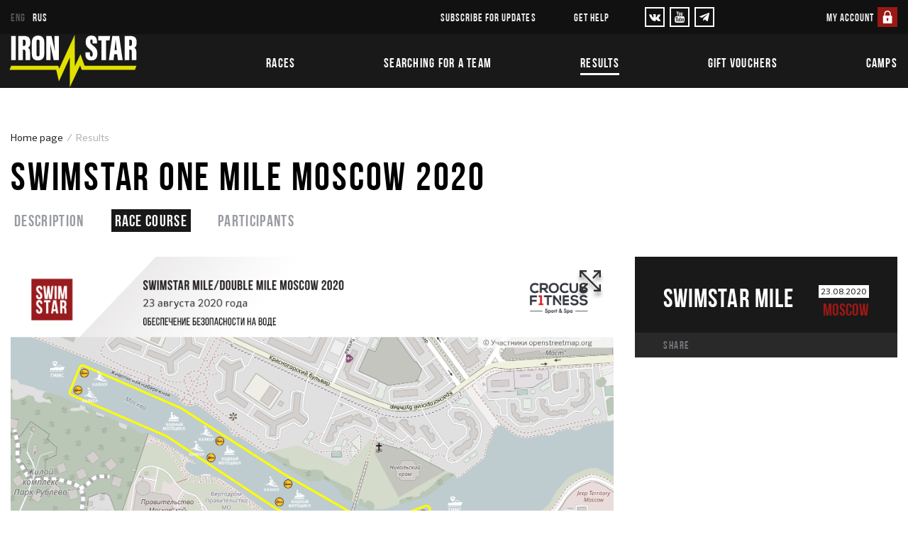

--- FILE ---
content_type: text/html;charset=utf-8
request_url: https://iron-star.com/en/results/swimstar-one-mile-moscow-2020/routes/
body_size: 15831
content:
<!DOCTYPE html><html  dir="ltr" lang="en-US"><head><meta charset="utf-8"><meta name="viewport" content="width=device-width, initial-scale=1, maximum-scale=1"><title>Race course SWIMSTAR ONE MILE MOSCOW 2020 23.08.2020 в Москва - расписание стартов, регистрация на соревнование</title><link rel="stylesheet" href="/_nuxt/entry.C4-Xghdg.css" crossorigin><link rel="stylesheet" href="/_nuxt/pages.CmS6l6uE.css" crossorigin><link rel="modulepreload" as="script" crossorigin href="/_nuxt/0QrA1SC9.js"><link rel="modulepreload" as="script" crossorigin href="/_nuxt/CTvxbDhL.js"><link rel="modulepreload" as="script" crossorigin href="/_nuxt/CR_2ErkE.js"><link rel="modulepreload" as="script" crossorigin href="/_nuxt/DevifdJ-.js"><script type="module" src="/_nuxt/0QrA1SC9.js" crossorigin></script><link rel="prefetch" as="image" type="image/webp" href="/_nuxt/flags.D1ZsmaPP.webp"><link rel="prefetch" as="image" type="image/webp" href="/_nuxt/flags_2x.CK7NHWq8.webp"><meta name="fb:app_id" content="434236260101749"><meta name="mobile-web-app-capable" content="yes"><meta name="apple-mobile-web-app-capable" content="yes"><meta name="apple-mobile-web-app-status-bar-style" content="black"><meta name="theme-color" content="#000000"><meta name="format-detection" content="telephone=no"><meta hid="og:type" name="og:type" content="website"><link rel="icon" type="image/x-icon" href="/favicon/favicon.ico"><link rel="icon" type="image/png" sizes="196x196" href="/favicon/favicon-196x196.png"><link rel="icon" type="image/png" sizes="96x96" href="/favicon/favicon-96x96.png"><link rel="icon" type="image/png" sizes="32x32" href="/favicon/favicon-32x32.png"><link rel="icon" type="image/png" sizes="16x16" href="/favicon/favicon-16x16.png"><link rel="apple-touch-icon" type="image/png" sizes="512x512" href="/favicon/icon-512x512.png"><link rel="mask-icon" href="/favicon/safari-pinned-tab.svg" color="#000000"><link rel="manifest" href="/manifest.json"><meta name="og:url" content="https://iron-star.com/en/results/swimstar-one-mile-moscow-2020/routes/"><meta name="title" content="SWIMSTAR ONE MILE MOSCOW 2020 23.08.2020 в Москва - расписание стартов, регистрация на соревнование"><meta name="og:title" content="SWIMSTAR ONE MILE MOSCOW 2020 23.08.2020 в Москва - расписание стартов, регистрация на соревнование"><meta name="og:image" content="https://iron-star.com/upload/iblock/fb9/photo_2020_01_30_14_02_46.jpg"><meta name="og:image:width" content="1280"><meta name="og:image:height" content="853"><meta id="i18n-og-url" property="og:url" content="https://iron-star.com/en/results/swimstar-one-mile-moscow-2020/routes/"><meta id="i18n-og" property="og:locale" content="en_US"><meta id="i18n-og-alt-ru-RU" property="og:locale:alternate" content="ru_RU"><link id="i18n-xd" rel="alternate" href="https://iron-star.com/results/swimstar-one-mile-moscow-2020/routes/" hreflang="x-default"><link id="i18n-alt-en" rel="alternate" href="https://iron-star.com/en/results/swimstar-one-mile-moscow-2020/routes/" hreflang="en"><link id="i18n-alt-en-US" rel="alternate" href="https://iron-star.com/en/results/swimstar-one-mile-moscow-2020/routes/" hreflang="en-US"><link id="i18n-alt-ru" rel="alternate" href="https://iron-star.com/results/swimstar-one-mile-moscow-2020/routes/" hreflang="ru"><link id="i18n-alt-ru-RU" rel="alternate" href="https://iron-star.com/results/swimstar-one-mile-moscow-2020/routes/" hreflang="ru-RU"><link id="i18n-can" rel="canonical" href="https://iron-star.com/en/results/swimstar-one-mile-moscow-2020/routes/"><script type="application/ld+json">{"@context":"http://schema.org/","@type":"Organization","name":"IRONSTAR","address":{"@type":"PostalAddress","streetAddress":"Ракетный бульвар, д. 16, этаж 4, офис 401","postalCode":"129164","addressLocality":"Москва","addressCountry":"RU"},"telephone":"88005504514","email":"info@iron-star.com","logo":"https://iron-star.com/favicon/apple-touch-icon.png","url":"https://iron-star.com"}</script><script type="application/ld+json">{"@context":"https://schema.org/","@type":"Event","name":"SWIMSTAR ONE MILE MOSCOW 2020","description":"Open water-swimming competition SWIMSTAR ONE MILE MOSCOW 2020 at a distance of one nautical mile (1,852 km).","startDate":"2020-08-23T00:00:00+03:00","url":"/en/results/swimstar-one-mile-moscow-2020/","image":"/upload/resize_cache/iblock/fb9/1200_9999_1/photo_2020_01_30_14_02_46.jpg","location":{"@type":"Place","name":"Moscow","address":"Moscow"}}</script><meta hid="og:description" name="og:description" content="Open water-swimming competition SWIMSTAR ONE MILE MOSCOW 2020 at a distance of one nautical mile (1,852 km)."><meta hid="description" name="description" content="Open water-swimming competition SWIMSTAR ONE MILE MOSCOW 2020 at a distance of one nautical mile (1,852 km)."></head><body  class=""><div id="__nuxt"><div><div class="page-wrap preload"><header class="header"><div class="header-top"><div class="container"><div class="header-live-icon"><!----></div> <div class="header-top-left"><div class="langs"><a aria-current="page" href="/en/results/swimstar-one-mile-moscow-2020/routes/" class="active-link active selected">eng</a> <a href="/results/swimstar-one-mile-moscow-2020/routes/" class="">rus</a></div></div> <div class="header-top-right"><div class="header-links d-none d-lg-inline-block"><a href>subscribe for updates</a> <a href="/en/faq/" class="">Get help</a></div> <div class="header-socials"><!--[--><a href="https://vk.com/ironstar_official" target="_blank" rel="noopener" aria-label="VKontakte"><svg xmlns="http://www.w3.org/2000/svg" width="34" height="32" viewBox="0 0 34 32"><path d="M34.24 9.28q.416 1.152-2.688 5.248-.416.576-1.152 1.536-.704.896-.992 1.28t-.544.864-.224.768.256.608.576.768 1.024.96q.064.032.064.064 2.528 2.336 3.424 3.936.064.096.128.224t.128.48-.032.608-.448.48-1.056.224l-4.544.096q-.448.064-1.024-.096t-.928-.416l-.352-.192q-.544-.384-1.248-1.152t-1.216-1.376-1.088-1.056-1.024-.256q-.032 0-.128.064t-.32.256-.384.512-.288.928-.128 1.408q0 .256-.064.48t-.128.32l-.064.096q-.32.352-.96.384h-2.048q-1.28.096-2.592-.288t-2.368-.928-1.824-1.184-1.28-1.024l-.448-.448q-.16-.16-.48-.544t-1.28-1.6-1.888-2.72-2.176-3.744T.096 9.984q-.128-.288-.128-.48t.064-.288l.064-.096q.288-.352 1.024-.352l4.896-.032q.224.032.416.096t.288.16l.096.064q.288.192.416.576.352.896.832 1.824t.736 1.472l.288.512q.512 1.088.992 1.856t.864 1.216.736.704.608.256.48-.096l.096-.096q.064-.064.224-.384t.224-.832.16-1.472 0-2.208q-.032-.736-.16-1.312t-.224-.832l-.128-.192q-.448-.608-1.504-.768-.256-.064.096-.448.256-.32.672-.544.928-.448 4.256-.416 1.472.032 2.4.224.384.096.608.256t.384.416.16.576.064.8 0 .992-.064 1.28 0 1.472q0 .192-.032.736t0 .864.064.704.192.704.416.448q.128.032.288.064t.48-.192.672-.608.928-1.216 1.216-1.92q1.056-1.856 1.92-4 .064-.192.16-.32t.192-.192l.096-.064.064-.032.256-.064h.352l5.12-.032q.704-.096 1.152.032t.544.32z"></path></svg></a> <a href="https://www.youtube.com/channel/UCOJwOMzxmmPQguVa5TB46Yw" target="_blank" rel="noopener" aria-label="YouTube"><svg xmlns="http://www.w3.org/2000/svg" width="27" height="32" viewBox="0 0 27 32"><path d="M17.344 22.208v3.776q0 1.184-.704 1.184-.416 0-.8-.384v-5.376q.384-.384.8-.384.704 0 .704 1.184zm6.048.032v.8H21.76v-.8q0-1.216.8-1.216t.832 1.216zm-17.28-3.904h1.92v-1.664H2.464v1.664h1.888v10.176h1.76V18.336zm5.152 10.176h1.6V19.68h-1.6v6.752q-.544.736-1.024.736-.32 0-.352-.352-.032-.064-.032-.64V19.68h-1.6v6.976q0 .896.16 1.312.224.672 1.024.672.864 0 1.824-1.088v.96zm7.68-2.656v-3.52q0-1.312-.16-1.76-.32-.992-1.28-.992-.896 0-1.664.96v-3.872h-1.6v11.84h1.6v-.864q.8.992 1.664.992.96 0 1.28-.992.16-.48.16-1.792zm6.016-.192v-.224h-1.632q0 .928-.032 1.088-.128.64-.704.64-.832 0-.832-1.216v-1.568h3.2V22.56q0-1.408-.48-2.08-.704-.896-1.888-.896-1.216 0-1.92.896-.48.672-.48 2.08v3.072q0 1.408.512 2.08.704.928 1.92.928 1.28 0 1.92-.96.32-.48.384-.96.032-.16.032-1.056zM14.112 9.376V5.632q0-1.248-.768-1.248t-.768 1.248v3.744q0 1.248.768 1.248t.768-1.248zm12.832 13.408q0 4.192-.448 6.24-.256 1.056-1.056 1.792t-1.824.8Q20.352 32 13.728 32t-9.92-.384q-1.024-.096-1.824-.8T.96 29.024q-.48-1.984-.48-6.24 0-4.192.48-6.24.224-1.056 1.024-1.792t1.824-.832q3.296-.352 9.92-.352t9.888.352q1.056.128 1.856.832t1.024 1.792q.448 1.984.448 6.24zM9.12 0h1.824L8.8 7.136v4.832H7.008V7.136Q6.752 5.792 5.92 3.328 5.248 1.504 4.736 0h1.92l1.248 4.704zm6.624 5.952v3.104q0 1.472-.512 2.112-.672.928-1.888.928-1.184 0-1.888-.928-.48-.672-.48-2.112V5.952q0-1.44.48-2.112.704-.896 1.888-.896 1.216 0 1.888.896.512.672.512 2.112zm5.984-2.912v8.928h-1.632v-.992q-.96 1.12-1.856 1.12-.8 0-1.056-.672-.128-.416-.128-1.344V3.04h1.632V10.24q.064.384.384.384.48 0 1.024-.768V3.04h1.632z"></path></svg></a> <a href="https://t.me/ironstar_official" target="_blank" rel="noopener" aria-label="YouTube"><svg xmlns="http://www.w3.org/2000/svg" width="14" height="12" viewBox="0 0 14 12"><path d="M13.055.079.654 4.966c-.847.348-.842.83-.156 1.045l3.184 1.016 7.367-4.75c.348-.217.667-.1.405.137L5.485 7.919l-.22 3.355c.323 0 .465-.151.645-.33l1.547-1.536 3.216 2.428c.594.334 1.02.162 1.167-.56l2.112-10.172c.216-.886-.331-1.287-.897-1.025Z"></path></svg></a><!--]--></div> <div class="personal-link"><div><a href="#" class="auth-form"><span class="personal-name">My account</span> <span class="personal-img"><svg xmlns="http://www.w3.org/2000/svg" width="100" height="100" viewBox="0 0 100 100"><g fill="none" fill-rule="nonzero"><path fill="#9A1915" d="M0 0h100v100H0z"></path><path fill="#FFF" d="M30.705 82.5h39.393a2.955 2.955 0 0 0 2.955-2.955V46.061a2.955 2.955 0 0 0-2.955-2.955h-2.954v-8.864c0-9.231-7.51-16.742-16.742-16.742-9.232 0-16.743 7.51-16.743 16.742v8.864h-2.954a2.955 2.955 0 0 0-2.955 2.955v33.484a2.955 2.955 0 0 0 2.955 2.955Zm22.651-18.715v3.942a2.955 2.955 0 0 1-5.909 0v-3.942a4.92 4.92 0 0 1-1.97-3.937 4.93 4.93 0 0 1 4.925-4.924 4.93 4.93 0 0 1 4.924 4.924 4.92 4.92 0 0 1-1.97 3.937ZM39.568 34.242c0-5.973 4.86-10.833 10.834-10.833 5.973 0 10.833 4.86 10.833 10.833v8.864H39.568v-8.864Z"></path></g></svg></span></a> <!----></div></div></div></div></div> <div class="header-bottom-wrap"><div class="container"><div class="header-bottom"><a href="/en/" class="logo" aria-label="IronStar"></a> <div class="menu-toggle"><span></span></div> <div class="header-menu"><div class="header-live-icon"><!----></div> <div class="header-menu__top open-menu-effect"><div class="langs"><a aria-current="page" href="/en/results/swimstar-one-mile-moscow-2020/routes/" class="active-link active selected">eng</a> <a href="/results/swimstar-one-mile-moscow-2020/routes/" class="">rus</a></div> <a href="/en/faq/" class="d-sm-inline-block">Get help</a></div> <ul class="open-menu-effect"><!--[--><li><a href="/en/event/" class="">Races</a></li><li><a href="/en/searchteam/" class="">Searching for a team</a></li><li><a href="/en/results/" class="active">Results</a></li><li><a href="/en/gift/" class="">Gift vouchers</a></li><li><a href="/en/camps/" class="">Camps</a></li><!--]--></ul> <div class="header-menu__bottom open-menu-effect"><div class="header-menu__bottom-links"><a href="/en/faq/" class="header-menu__link d-none d-md-block">Get help</a> <a class="header-menu__link" href>subscribe for updates</a></div> <div class="open-menu-effect header-socials"><!--[--><a href="https://vk.com/ironstar_official" target="_blank" rel="noopener" aria-label="VKontakte"><svg xmlns="http://www.w3.org/2000/svg" width="34" height="32" viewBox="0 0 34 32"><path d="M34.24 9.28q.416 1.152-2.688 5.248-.416.576-1.152 1.536-.704.896-.992 1.28t-.544.864-.224.768.256.608.576.768 1.024.96q.064.032.064.064 2.528 2.336 3.424 3.936.064.096.128.224t.128.48-.032.608-.448.48-1.056.224l-4.544.096q-.448.064-1.024-.096t-.928-.416l-.352-.192q-.544-.384-1.248-1.152t-1.216-1.376-1.088-1.056-1.024-.256q-.032 0-.128.064t-.32.256-.384.512-.288.928-.128 1.408q0 .256-.064.48t-.128.32l-.064.096q-.32.352-.96.384h-2.048q-1.28.096-2.592-.288t-2.368-.928-1.824-1.184-1.28-1.024l-.448-.448q-.16-.16-.48-.544t-1.28-1.6-1.888-2.72-2.176-3.744T.096 9.984q-.128-.288-.128-.48t.064-.288l.064-.096q.288-.352 1.024-.352l4.896-.032q.224.032.416.096t.288.16l.096.064q.288.192.416.576.352.896.832 1.824t.736 1.472l.288.512q.512 1.088.992 1.856t.864 1.216.736.704.608.256.48-.096l.096-.096q.064-.064.224-.384t.224-.832.16-1.472 0-2.208q-.032-.736-.16-1.312t-.224-.832l-.128-.192q-.448-.608-1.504-.768-.256-.064.096-.448.256-.32.672-.544.928-.448 4.256-.416 1.472.032 2.4.224.384.096.608.256t.384.416.16.576.064.8 0 .992-.064 1.28 0 1.472q0 .192-.032.736t0 .864.064.704.192.704.416.448q.128.032.288.064t.48-.192.672-.608.928-1.216 1.216-1.92q1.056-1.856 1.92-4 .064-.192.16-.32t.192-.192l.096-.064.064-.032.256-.064h.352l5.12-.032q.704-.096 1.152.032t.544.32z"></path></svg></a> <a href="https://www.youtube.com/channel/UCOJwOMzxmmPQguVa5TB46Yw" target="_blank" rel="noopener" aria-label="YouTube"><svg xmlns="http://www.w3.org/2000/svg" width="27" height="32" viewBox="0 0 27 32"><path d="M17.344 22.208v3.776q0 1.184-.704 1.184-.416 0-.8-.384v-5.376q.384-.384.8-.384.704 0 .704 1.184zm6.048.032v.8H21.76v-.8q0-1.216.8-1.216t.832 1.216zm-17.28-3.904h1.92v-1.664H2.464v1.664h1.888v10.176h1.76V18.336zm5.152 10.176h1.6V19.68h-1.6v6.752q-.544.736-1.024.736-.32 0-.352-.352-.032-.064-.032-.64V19.68h-1.6v6.976q0 .896.16 1.312.224.672 1.024.672.864 0 1.824-1.088v.96zm7.68-2.656v-3.52q0-1.312-.16-1.76-.32-.992-1.28-.992-.896 0-1.664.96v-3.872h-1.6v11.84h1.6v-.864q.8.992 1.664.992.96 0 1.28-.992.16-.48.16-1.792zm6.016-.192v-.224h-1.632q0 .928-.032 1.088-.128.64-.704.64-.832 0-.832-1.216v-1.568h3.2V22.56q0-1.408-.48-2.08-.704-.896-1.888-.896-1.216 0-1.92.896-.48.672-.48 2.08v3.072q0 1.408.512 2.08.704.928 1.92.928 1.28 0 1.92-.96.32-.48.384-.96.032-.16.032-1.056zM14.112 9.376V5.632q0-1.248-.768-1.248t-.768 1.248v3.744q0 1.248.768 1.248t.768-1.248zm12.832 13.408q0 4.192-.448 6.24-.256 1.056-1.056 1.792t-1.824.8Q20.352 32 13.728 32t-9.92-.384q-1.024-.096-1.824-.8T.96 29.024q-.48-1.984-.48-6.24 0-4.192.48-6.24.224-1.056 1.024-1.792t1.824-.832q3.296-.352 9.92-.352t9.888.352q1.056.128 1.856.832t1.024 1.792q.448 1.984.448 6.24zM9.12 0h1.824L8.8 7.136v4.832H7.008V7.136Q6.752 5.792 5.92 3.328 5.248 1.504 4.736 0h1.92l1.248 4.704zm6.624 5.952v3.104q0 1.472-.512 2.112-.672.928-1.888.928-1.184 0-1.888-.928-.48-.672-.48-2.112V5.952q0-1.44.48-2.112.704-.896 1.888-.896 1.216 0 1.888.896.512.672.512 2.112zm5.984-2.912v8.928h-1.632v-.992q-.96 1.12-1.856 1.12-.8 0-1.056-.672-.128-.416-.128-1.344V3.04h1.632V10.24q.064.384.384.384.48 0 1.024-.768V3.04h1.632z"></path></svg></a> <a href="https://t.me/ironstar_official" target="_blank" rel="noopener" aria-label="YouTube"><svg xmlns="http://www.w3.org/2000/svg" width="14" height="12" viewBox="0 0 14 12"><path d="M13.055.079.654 4.966c-.847.348-.842.83-.156 1.045l3.184 1.016 7.367-4.75c.348-.217.667-.1.405.137L5.485 7.919l-.22 3.355c.323 0 .465-.151.645-.33l1.547-1.536 3.216 2.428c.594.334 1.02.162 1.167-.56l2.112-10.172c.216-.886-.331-1.287-.897-1.025Z"></path></svg></a><!--]--></div></div></div></div></div></div></header> <div class="shadow"></div> <main class="main-content"><!--[--><div class="nuxt-loading-indicator" style="position:fixed;top:0;right:0;left:0;pointer-events:none;width:auto;height:3px;opacity:0;background:#9a1915;background-size:0% auto;transform:scaleX(0%);transform-origin:left;transition:transform 0.1s, height 0.4s, opacity 0.4s;z-index:999999;"></div> <div><section class="content-block white-bg"><div class="container"><ul class="breadcrumb" itemscope itemtype="https://schema.org/BreadcrumbList"><!--[--><!--[--><li class="breadcrumb-item" itemscope="" itemprop="itemListElement" itemtype="https://schema.org/ListItem"><a href="/en/" class="" title="Home page" itemprop="item"><span itemprop="name">Home page</span></a></li><!--]--><!--[--><li class="breadcrumb-item active"><span itemprop="name">Results</span></li><!--]--><!--]--></ul> <h1>SWIMSTAR ONE MILE MOSCOW 2020</h1> <div class="navigation-container"><!--[--><a href="/en/results/swimstar-one-mile-moscow-2020/" class="active-link navigation-item">Description</a> <!----><!--]--> <a aria-current="page" href="/en/results/swimstar-one-mile-moscow-2020/routes/" class="active-link active navigation-item">Race course</a> <a href="/en/results/swimstar-one-mile-moscow-2020/participants/" class="navigation-item">Participants</a> <!----> <!----> <!----> <!----></div> <div class="content-block-wrap"><div class="event-page__routes content-block-main"><!--[--><div class="map-block"><a href="" class="modal-map-button"><span class="resize-image"><img src="/upload/routes/0aa/ISCROCUS2020_SWIMSTAR_SAFETY.png" alt=""></span></a> <div class="event-map-buttons"><div class="row"><!----> <div class="col-lg-3 col-6 col-xxs-12"><a href="/local/tools/route.php?id=60227:102724:15206&amp;pdf=Y" target="_blank" class="btn btn-primary">download in pdf
					</a></div></div></div></div><!--]--></div> <aside class="content-block-aside"><div class="sticky-md-top"><!----> <!----> <div class="old-event-aside event-short-card"><!----> <div class="event-item-head"><div class="title">SWIMSTAR MILE</div> <div class="event-head-info"><div class="date">23.08.2020</div> <div class="place">Moscow</div></div></div> <!----> <!----> <div class="event-aside-footer"><div class="sharing"><div class="d-inline"><span></span></div> share</div></div></div></div></aside></div></div></section> <section class="interesting-events black-bg large-double-block"><div class="pattern top"></div> <div class="pattern middle"></div> <div class="pattern bottom"></div> <div class="large-item"><div class="container"><h2>Do not miss the registration</h2> <div class="event-list"><div class="row"><!--[--><div class="col-lg-4 col-6 col-xxs-12"><div class="event-item-wrap"><a href="/en/event/swimstar-one-mile-egypt-2026/" title="SWIMSTAR ONE MILE EGYPT 2026 - 30.01.2026 - Sharm el Sheikh" class="event-item"><div class="event-item-head"><div class="title">SWIMSTAR MILE</div> <div class="event-head-info"><div class="date">30.01.2026</div> <div class="place">Sharm el Sheikh</div></div></div> <div class="event-image"><picture><!--[--><source media="(max-width: 1024px)" srcset="/upload/resize_cache/iblock/c01/5yaa32sj7p311hveo2ub54dj0p38k8ud/460_385_2/1_1.jpg 1x, /upload/resize_cache/iblock/c01/5yaa32sj7p311hveo2ub54dj0p38k8ud/690_577_2/1_1.jpg 2x"> <source media="(min-width: 1025px)" srcset="/upload/resize_cache/iblock/c01/5yaa32sj7p311hveo2ub54dj0p38k8ud/460_385_2/1_1.jpg 1x, /upload/resize_cache/iblock/c01/5yaa32sj7p311hveo2ub54dj0p38k8ud/920_770_2/1_1.jpg 2x"><!--]--> <img src="/upload/resize_cache/iblock/c01/5yaa32sj7p311hveo2ub54dj0p38k8ud/920_770_2/1_1.jpg" alt="SWIMSTAR MILE" loading="lazy"></picture> <div class="status-FEW_IN_STOCK old-event-label">Few slots left</div></div> <div class="event-footer"><div class="justify-content-around triathlon"><!--[--><div class="triathlon-item"><svg xmlns="http://www.w3.org/2000/svg" width="47" height="29" viewBox="0 0 47 29"><path d="M14.1 6.5c2.5-1.4 3.2-2.3 4.2-1 .7.9 1.6 1.8 2.7 2.9.3.3.3.7-.1 1-2.9 2.2-5.7 4.1-8.2 5.7 2.1.9 4.3.1 6.6-1.3 2.8-1.4 5.8-.7 8.6 1.3.6-.6 1.9-1.8 4.3-1.6 2.4.2 7.8-1.1 9.7-2.6 3.4-2.2 4.7-4.2 4.4-4.6-.6-.6-7 3.4-11.3 3.3-4.8.5-9.4-2.1-11-3.8-1.4-1.6-4.2-4.5-6.6-4.6-2-.1-5.4 4-8.5 5.7-.8.4-1.3.3-1.4.6.2 1.9 4.7.3 6.6-1Zm17 1.8c2.3 0 4.1-1.9 4.1-4.1.1-2.3-1.8-4.2-4.1-4.2S27 1.9 27 4.1c0 2.3 1.8 4.2 4.1 4.2m7.7 5.8c-3.5-.2-5.9 2.3-8.1 2.2-2.2 0-5.8-2.8-8.1-2.6-3 .3-5.5 2.4-7.8 2.3-2.4-.1-3.9-2.2-7.1-2.3-3 0-7.3 2.6-7.4 3.2 3.2 2.3 4.2-1.7 7.4-1.2 2.9.4 3.9 2.4 6.9 2.3 3.6-.1 4.7-2.3 7.8-2.5 4-.2 3.9 2.2 8.2 2.3 2.8.1 5.2-2.7 8.2-2.5 3.7.3 4.5 2.4 6.1 1.6-.1.1-3.9-2.6-6.1-2.8Zm-.3 10.1c-3.5-.2-5.9 2.3-8.1 2.2-2.2 0-5.8-2.8-8.1-2.6-3 .3-5.5 2.4-7.8 2.3-2.4-.1-3.9-2.2-7.1-2.3-3 0-7.3 2.6-7.4 3.2 3.2 2.3 4.2-1.7 7.4-1.2 2.9.4 3.9 2.4 6.9 2.3 3.6-.1 4.7-2.3 7.8-2.5 4-.2 3.9 2.2 8.2 2.3 2.8.1 5.2-2.7 8.2-2.5 3.7.3 4.5 2.4 6.1 1.6-.1.1-3.9-2.7-6.1-2.8Zm.1-3.4c-3.5-.2-5.9 2.3-8.1 2.2-2.2 0-5.8-2.8-8.1-2.6-3 .3-5.5 2.4-7.8 2.3-2.4-.1-3.9-2.2-7.1-2.3-3 0-7.3 2.6-7.4 3.2 3.2 2.3 4.2-1.7 7.4-1.2 2.9.4 3.9 2.4 6.9 2.3 3.6-.1 4.7-2.3 7.8-2.5 4-.2 3.9 2.2 8.2 2.3 2.8.1 5.2-2.7 8.2-2.5 3.7.3 4.5 2.4 6.1 1.6-.1.1-3.8-2.6-6.1-2.8Zm0-3.3c-3.5-.2-5.9 2.3-8.1 2.2-2.2 0-5.8-2.8-8.1-2.6-3 .3-5.5 2.4-7.8 2.3-2.4-.1-3.9-2.2-7.1-2.3-3 0-7.3 2.6-7.4 3.2 3.1 2.4 4.1-1.6 7.4-1.2 2.9.4 3.9 2.4 6.9 2.3 3.6-.1 4.7-2.3 7.8-2.5 4-.2 3.9 2.2 8.2 2.3 2.8.1 5.2-2.7 8.2-2.5 3.7.3 4.5 2.4 6.1 1.6-.1.1-3.8-2.7-6.1-2.8Z"></path></svg> <div class="distance">1,85 <!--[--><!--[-->km<!--]--><!--]--></div></div><!--]--></div></div></a> <div class="hover-buttons"><!--[--><a href="" class="btn btn-white">Register</a><!--]--> <a href="/en/event/swimstar-one-mile-egypt-2026/" class="btn btn-white">View details</a></div></div></div><div class="col-lg-4 col-6 col-xxs-12"><div class="event-item-wrap"><a href="/en/event/ironlady-egypt-2026/" title="IRONLADY EGYPT 2026 - 30.01.2026 - Sharm el Sheikh" class="event-item"><div class="event-item-head"><div class="title">IRONLADY</div> <div class="event-head-info"><div class="date">30.01.2026</div> <div class="place">Sharm el Sheikh</div></div></div> <div class="event-image"><picture><!--[--><source media="(max-width: 1024px)" srcset="/upload/resize_cache/iblock/ae7/p01jyr77oaaxi13lxric4ex0o1os6hh7/460_385_2/ALN_8235.jpg 1x, /upload/resize_cache/iblock/ae7/p01jyr77oaaxi13lxric4ex0o1os6hh7/690_577_2/ALN_8235.jpg 2x"> <source media="(min-width: 1025px)" srcset="/upload/resize_cache/iblock/ae7/p01jyr77oaaxi13lxric4ex0o1os6hh7/460_385_2/ALN_8235.jpg 1x, /upload/resize_cache/iblock/ae7/p01jyr77oaaxi13lxric4ex0o1os6hh7/920_770_2/ALN_8235.jpg 2x"><!--]--> <img src="/upload/resize_cache/iblock/ae7/p01jyr77oaaxi13lxric4ex0o1os6hh7/920_770_2/ALN_8235.jpg" alt="IRONLADY" loading="lazy"></picture> <div class="status-FEW_IN_STOCK old-event-label">Few slots left</div></div> <div class="event-footer"><div class="justify-content-around triathlon"><!--[--><div class="triathlon-item"><svg xmlns="http://www.w3.org/2000/svg" width="45" height="36" viewBox="0 0 45 36"><path d="M35.918 6.8c1.9 0 3.4-1.5 3.4-3.4s-1.5-3.4-3.4-3.4-3.4 1.5-3.4 3.4 1.5 3.4 3.4 3.4m7.9 6c-.8-1.1-7.8.7-9.5-.6-1-.8-1.4-5.5-3.1-7-1.5-1.3-3.7-2.1-5.7-2.4-4.4-.7-8 1.4-11.1 3.8-2.8 2.3-4.7 2.7-4.8 3.3.3 1 3.3.8 6.3-.8 3.1-1.8 6-2.8 9-2.3-1.9 2.8-6.6 4.2-8 5.4-2.9 1.8-3.5 7.7-4.6 9.3-6.3 9.5-12.7 12-12.3 13.1.2.5 2 .6 7.4-2.2 6.7-3.7 9.4-8.7 11.4-13 1.8.2 6.3 1.7 6.7 2.1.4.4.4.7.1 1.2-.3.6-2.7 4-3.4 4.9-3 3.8-4.9 6-4.5 6.6 1.5.8 9-6.1 10-7.3.5-.6 2.6-3.5 2.8-5.3.2-3.2-4.7-5.2-7-5.8.6-.3 4.8-2.9 6.2-4.2.4 1.2 1 2.8 2.6 3.8 3.2 2.3 12-1.2 11.5-2.6"></path></svg> <div class="distance">5 <!--[--><!--[-->km<!--]--><!--]--></div></div><!--]--></div></div></a> <div class="hover-buttons"><!--[--><a href="" class="btn btn-white">Register</a><!--]--> <a href="/en/event/ironlady-egypt-2026/" class="btn btn-white">View details</a></div></div></div><div class="col-lg-4 col-6 col-xxs-12"><div class="event-item-wrap"><a href="/en/event/starkids-egypt-2026/" title="STARKIDS EGYPT 2026 - 30.01.2026 - Sharm el Sheikh" class="event-item"><div class="event-item-head"><div class="title">STARKIDS</div> <div class="event-head-info"><div class="date">30.01.2026</div> <div class="place">Sharm el Sheikh</div></div></div> <div class="event-image"><picture><!--[--><source media="(max-width: 1024px)" srcset="/upload/resize_cache/iblock/935/wxoijba4m0cvlt04vb35qz6kpdbm7ebf/460_385_2/D4D_8033.jpg 1x, /upload/resize_cache/iblock/935/wxoijba4m0cvlt04vb35qz6kpdbm7ebf/690_577_2/D4D_8033.jpg 2x"> <source media="(min-width: 1025px)" srcset="/upload/resize_cache/iblock/935/wxoijba4m0cvlt04vb35qz6kpdbm7ebf/460_385_2/D4D_8033.jpg 1x, /upload/resize_cache/iblock/935/wxoijba4m0cvlt04vb35qz6kpdbm7ebf/920_770_2/D4D_8033.jpg 2x"><!--]--> <img src="/upload/resize_cache/iblock/935/wxoijba4m0cvlt04vb35qz6kpdbm7ebf/920_770_2/D4D_8033.jpg" alt="STARKIDS" loading="lazy"></picture> <div class="status-FEW_IN_STOCK old-event-label">Few slots left</div></div> <div class="event-footer"><div class="justify-content-around triathlon"><!--[--><div class="triathlon-item"><svg xmlns="http://www.w3.org/2000/svg" width="45" height="36" viewBox="0 0 45 36"><path d="M35.918 6.8c1.9 0 3.4-1.5 3.4-3.4s-1.5-3.4-3.4-3.4-3.4 1.5-3.4 3.4 1.5 3.4 3.4 3.4m7.9 6c-.8-1.1-7.8.7-9.5-.6-1-.8-1.4-5.5-3.1-7-1.5-1.3-3.7-2.1-5.7-2.4-4.4-.7-8 1.4-11.1 3.8-2.8 2.3-4.7 2.7-4.8 3.3.3 1 3.3.8 6.3-.8 3.1-1.8 6-2.8 9-2.3-1.9 2.8-6.6 4.2-8 5.4-2.9 1.8-3.5 7.7-4.6 9.3-6.3 9.5-12.7 12-12.3 13.1.2.5 2 .6 7.4-2.2 6.7-3.7 9.4-8.7 11.4-13 1.8.2 6.3 1.7 6.7 2.1.4.4.4.7.1 1.2-.3.6-2.7 4-3.4 4.9-3 3.8-4.9 6-4.5 6.6 1.5.8 9-6.1 10-7.3.5-.6 2.6-3.5 2.8-5.3.2-3.2-4.7-5.2-7-5.8.6-.3 4.8-2.9 6.2-4.2.4 1.2 1 2.8 2.6 3.8 3.2 2.3 12-1.2 11.5-2.6"></path></svg> <div class="distance">1,50 <!--[--><!--[-->km<!--]--><!--]--></div></div><!--]--></div></div></a> <div class="hover-buttons"><!--[--><a href="" class="btn btn-white">Register</a><!--]--> <a href="/en/event/starkids-egypt-2026/" class="btn btn-white">View details</a></div></div></div><div class="col-lg-4 col-6 col-xxs-12"><div class="event-item-wrap"><a href="/en/event/ironstar-crocus-fitness-indor-evolyutsiya-iii-etap/" title="IRONSTAR &amp; CROCUS FITNESS ИНДОР ЭВОЛЮЦИЯ (III этап) - 15.02.2026 - Moscow" class="event-item"><div class="event-item-head"><div class="title">INDOOR</div> <div class="event-head-info"><div class="date">15.02.2026</div> <div class="place">Moscow</div></div></div> <div class="event-image"><picture><!--[--><source media="(max-width: 1024px)" srcset="/upload/resize_cache/iblock/683/ne4163s0e4cl3i4egkk3c6b715rjltna/460_385_2/2025_03_23_IRONSTAR_10027.jpg 1x, /upload/resize_cache/iblock/683/ne4163s0e4cl3i4egkk3c6b715rjltna/690_577_2/2025_03_23_IRONSTAR_10027.jpg 2x"> <source media="(min-width: 1025px)" srcset="/upload/resize_cache/iblock/683/ne4163s0e4cl3i4egkk3c6b715rjltna/460_385_2/2025_03_23_IRONSTAR_10027.jpg 1x, /upload/resize_cache/iblock/683/ne4163s0e4cl3i4egkk3c6b715rjltna/920_770_2/2025_03_23_IRONSTAR_10027.jpg 2x"><!--]--> <img src="/upload/resize_cache/iblock/683/ne4163s0e4cl3i4egkk3c6b715rjltna/920_770_2/2025_03_23_IRONSTAR_10027.jpg" alt="INDOOR" loading="lazy"></picture> <div class="status-FEW_IN_STOCK old-event-label">Few slots left</div></div> <div class="event-footer"><div class="triathlon"><!--[--><div class="triathlon-item"><svg xmlns="http://www.w3.org/2000/svg" width="47" height="29" viewBox="0 0 47 29"><path d="M14.1 6.5c2.5-1.4 3.2-2.3 4.2-1 .7.9 1.6 1.8 2.7 2.9.3.3.3.7-.1 1-2.9 2.2-5.7 4.1-8.2 5.7 2.1.9 4.3.1 6.6-1.3 2.8-1.4 5.8-.7 8.6 1.3.6-.6 1.9-1.8 4.3-1.6 2.4.2 7.8-1.1 9.7-2.6 3.4-2.2 4.7-4.2 4.4-4.6-.6-.6-7 3.4-11.3 3.3-4.8.5-9.4-2.1-11-3.8-1.4-1.6-4.2-4.5-6.6-4.6-2-.1-5.4 4-8.5 5.7-.8.4-1.3.3-1.4.6.2 1.9 4.7.3 6.6-1Zm17 1.8c2.3 0 4.1-1.9 4.1-4.1.1-2.3-1.8-4.2-4.1-4.2S27 1.9 27 4.1c0 2.3 1.8 4.2 4.1 4.2m7.7 5.8c-3.5-.2-5.9 2.3-8.1 2.2-2.2 0-5.8-2.8-8.1-2.6-3 .3-5.5 2.4-7.8 2.3-2.4-.1-3.9-2.2-7.1-2.3-3 0-7.3 2.6-7.4 3.2 3.2 2.3 4.2-1.7 7.4-1.2 2.9.4 3.9 2.4 6.9 2.3 3.6-.1 4.7-2.3 7.8-2.5 4-.2 3.9 2.2 8.2 2.3 2.8.1 5.2-2.7 8.2-2.5 3.7.3 4.5 2.4 6.1 1.6-.1.1-3.9-2.6-6.1-2.8Zm-.3 10.1c-3.5-.2-5.9 2.3-8.1 2.2-2.2 0-5.8-2.8-8.1-2.6-3 .3-5.5 2.4-7.8 2.3-2.4-.1-3.9-2.2-7.1-2.3-3 0-7.3 2.6-7.4 3.2 3.2 2.3 4.2-1.7 7.4-1.2 2.9.4 3.9 2.4 6.9 2.3 3.6-.1 4.7-2.3 7.8-2.5 4-.2 3.9 2.2 8.2 2.3 2.8.1 5.2-2.7 8.2-2.5 3.7.3 4.5 2.4 6.1 1.6-.1.1-3.9-2.7-6.1-2.8Zm.1-3.4c-3.5-.2-5.9 2.3-8.1 2.2-2.2 0-5.8-2.8-8.1-2.6-3 .3-5.5 2.4-7.8 2.3-2.4-.1-3.9-2.2-7.1-2.3-3 0-7.3 2.6-7.4 3.2 3.2 2.3 4.2-1.7 7.4-1.2 2.9.4 3.9 2.4 6.9 2.3 3.6-.1 4.7-2.3 7.8-2.5 4-.2 3.9 2.2 8.2 2.3 2.8.1 5.2-2.7 8.2-2.5 3.7.3 4.5 2.4 6.1 1.6-.1.1-3.8-2.6-6.1-2.8Zm0-3.3c-3.5-.2-5.9 2.3-8.1 2.2-2.2 0-5.8-2.8-8.1-2.6-3 .3-5.5 2.4-7.8 2.3-2.4-.1-3.9-2.2-7.1-2.3-3 0-7.3 2.6-7.4 3.2 3.1 2.4 4.1-1.6 7.4-1.2 2.9.4 3.9 2.4 6.9 2.3 3.6-.1 4.7-2.3 7.8-2.5 4-.2 3.9 2.2 8.2 2.3 2.8.1 5.2-2.7 8.2-2.5 3.7.3 4.5 2.4 6.1 1.6-.1.1-3.8-2.7-6.1-2.8Z"></path></svg> <div class="distance">10 <!--[--><!--[-->min<!--]--><!--]--></div></div><div class="triathlon-item"><svg xmlns="http://www.w3.org/2000/svg" width="46" height="38.8" viewBox="0 0 46 38.8"><path d="M32.9 6.6c1.8 0 3.3-1.5 3.3-3.3S34.7 0 32.9 0s-3.3 1.5-3.3 3.3 1.5 3.3 3.3 3.3m12 19.9c-.7-2.5-2.4-4.5-4.2-5.6-1.7-1-3.4-1.4-4.9-1.4.2-.5 2.8-5.8 4.8-7.5.6-.5.8-1.1.6-1.7-.2-.6-1.2-.7-2-.1-2.5 2.1-5.3 8.7-5.5 9.4-1.1.2-2.3.6-3.5 1.3-1.8 1.1-3.5 3-4.2 5.6-.7 2.5-.4 5.6 1.4 8.1 1.7 2.5 4.8 4.2 8 4.2 3.3 0 6.4-1.7 8-4.2 1.8-2.6 2.2-5.6 1.5-8.1m-9.5 10.2c-5.3 0-9-4.8-7.8-9.9.8-3.6 4-5.7 5.9-6.1-.7 3.3.3 7.2 1.8 8.6.2.2.4.2.3-.1-.6-1.3-1.4-7.3-.1-8.8 3.8 0 6.8 2.7 7.8 6.4 1 3.6-1.6 9.9-7.9 9.9zM9.6 19.5c-5.1 0-8.7 4.4-9.2 7-1.9 5.7 3.1 12.2 9.4 12.2 7.2-.1 10.9-7 9.4-12.3-1.3-4.7-5-6.9-9.6-6.9zm.2 17.2c-4.2.1-9-4-7.8-9.9.5-2 2.9-6.3 7.8-6.3 4.8 0 7.5 4.3 7.9 6.4.8 4.1-1.5 9.7-7.9 9.8zm19.9-16.8c1.9-2 1-5-2.7-6-.9-.2-8-2-8.5-2.4.8-1.2 3.8-2.7 5.1-2.6-.1 1.4 1.1 4 3.8 4.6 1.6.4 2.9.3 4 0 4.8-1.3 7.6-3.7 7.2-4.6-.4-.9-8 1.8-10 .6-1.1-.5.2-2.6.5-3.3.6-1.7-1.6-4.1-5-3.8-7.1.4-11.1 6-11.7 8.2-.7 2.6.8 4.8 2.8 5.8 2.5.9 8.4 1.9 10.2 2.1-2.8 3.7-5.2 9.7-4.2 12.4.5 1.3.9 1.5 1.2 1.4.3-.1.3-.6.6-1.7.4-3 4.4-8.4 6.7-10.7"></path></svg> <div class="distance">25 <!--[--><!--[-->min<!--]--><!--]--></div></div><div class="triathlon-item"><svg xmlns="http://www.w3.org/2000/svg" width="45" height="36" viewBox="0 0 45 36"><path d="M35.918 6.8c1.9 0 3.4-1.5 3.4-3.4s-1.5-3.4-3.4-3.4-3.4 1.5-3.4 3.4 1.5 3.4 3.4 3.4m7.9 6c-.8-1.1-7.8.7-9.5-.6-1-.8-1.4-5.5-3.1-7-1.5-1.3-3.7-2.1-5.7-2.4-4.4-.7-8 1.4-11.1 3.8-2.8 2.3-4.7 2.7-4.8 3.3.3 1 3.3.8 6.3-.8 3.1-1.8 6-2.8 9-2.3-1.9 2.8-6.6 4.2-8 5.4-2.9 1.8-3.5 7.7-4.6 9.3-6.3 9.5-12.7 12-12.3 13.1.2.5 2 .6 7.4-2.2 6.7-3.7 9.4-8.7 11.4-13 1.8.2 6.3 1.7 6.7 2.1.4.4.4.7.1 1.2-.3.6-2.7 4-3.4 4.9-3 3.8-4.9 6-4.5 6.6 1.5.8 9-6.1 10-7.3.5-.6 2.6-3.5 2.8-5.3.2-3.2-4.7-5.2-7-5.8.6-.3 4.8-2.9 6.2-4.2.4 1.2 1 2.8 2.6 3.8 3.2 2.3 12-1.2 11.5-2.6"></path></svg> <div class="distance">20 <!--[--><!--[-->min<!--]--><!--]--></div></div><!--]--></div></div></a> <div class="hover-buttons"><!--[--><a href="" class="btn btn-white">Register</a><!--]--> <a href="/en/event/ironstar-crocus-fitness-indor-evolyutsiya-iii-etap/" class="btn btn-white">View details</a></div></div></div><div class="col-lg-4 col-6 col-xxs-12"><div class="event-item-wrap"><a href="/en/event/ironstar-crocus-fitness-indor-evolyutsiya-iv-etap/" title="IRONSTAR &amp; CROCUS FITNESS ИНДОР ЭВОЛЮЦИЯ (IV этап) - 22.03.2026 - Moscow" class="event-item"><div class="event-item-head"><div class="title">INDOOR</div> <div class="event-head-info"><div class="date">22.03.2026</div> <div class="place">Moscow</div></div></div> <div class="event-image"><picture><!--[--><source media="(max-width: 1024px)" srcset="/upload/resize_cache/iblock/90d/810dbjhwraub2pxy2stlruyl2sr9y2si/460_385_2/22_20250216_EST02370.jpg 1x, /upload/resize_cache/iblock/90d/810dbjhwraub2pxy2stlruyl2sr9y2si/690_577_2/22_20250216_EST02370.jpg 2x"> <source media="(min-width: 1025px)" srcset="/upload/resize_cache/iblock/90d/810dbjhwraub2pxy2stlruyl2sr9y2si/460_385_2/22_20250216_EST02370.jpg 1x, /upload/resize_cache/iblock/90d/810dbjhwraub2pxy2stlruyl2sr9y2si/920_770_2/22_20250216_EST02370.jpg 2x"><!--]--> <img src="/upload/resize_cache/iblock/90d/810dbjhwraub2pxy2stlruyl2sr9y2si/920_770_2/22_20250216_EST02370.jpg" alt="INDOOR" loading="lazy"></picture> <div class="status-FEW_IN_STOCK old-event-label">Few slots left</div></div> <div class="event-footer"><div class="triathlon"><!--[--><div class="triathlon-item"><svg xmlns="http://www.w3.org/2000/svg" width="47" height="29" viewBox="0 0 47 29"><path d="M14.1 6.5c2.5-1.4 3.2-2.3 4.2-1 .7.9 1.6 1.8 2.7 2.9.3.3.3.7-.1 1-2.9 2.2-5.7 4.1-8.2 5.7 2.1.9 4.3.1 6.6-1.3 2.8-1.4 5.8-.7 8.6 1.3.6-.6 1.9-1.8 4.3-1.6 2.4.2 7.8-1.1 9.7-2.6 3.4-2.2 4.7-4.2 4.4-4.6-.6-.6-7 3.4-11.3 3.3-4.8.5-9.4-2.1-11-3.8-1.4-1.6-4.2-4.5-6.6-4.6-2-.1-5.4 4-8.5 5.7-.8.4-1.3.3-1.4.6.2 1.9 4.7.3 6.6-1Zm17 1.8c2.3 0 4.1-1.9 4.1-4.1.1-2.3-1.8-4.2-4.1-4.2S27 1.9 27 4.1c0 2.3 1.8 4.2 4.1 4.2m7.7 5.8c-3.5-.2-5.9 2.3-8.1 2.2-2.2 0-5.8-2.8-8.1-2.6-3 .3-5.5 2.4-7.8 2.3-2.4-.1-3.9-2.2-7.1-2.3-3 0-7.3 2.6-7.4 3.2 3.2 2.3 4.2-1.7 7.4-1.2 2.9.4 3.9 2.4 6.9 2.3 3.6-.1 4.7-2.3 7.8-2.5 4-.2 3.9 2.2 8.2 2.3 2.8.1 5.2-2.7 8.2-2.5 3.7.3 4.5 2.4 6.1 1.6-.1.1-3.9-2.6-6.1-2.8Zm-.3 10.1c-3.5-.2-5.9 2.3-8.1 2.2-2.2 0-5.8-2.8-8.1-2.6-3 .3-5.5 2.4-7.8 2.3-2.4-.1-3.9-2.2-7.1-2.3-3 0-7.3 2.6-7.4 3.2 3.2 2.3 4.2-1.7 7.4-1.2 2.9.4 3.9 2.4 6.9 2.3 3.6-.1 4.7-2.3 7.8-2.5 4-.2 3.9 2.2 8.2 2.3 2.8.1 5.2-2.7 8.2-2.5 3.7.3 4.5 2.4 6.1 1.6-.1.1-3.9-2.7-6.1-2.8Zm.1-3.4c-3.5-.2-5.9 2.3-8.1 2.2-2.2 0-5.8-2.8-8.1-2.6-3 .3-5.5 2.4-7.8 2.3-2.4-.1-3.9-2.2-7.1-2.3-3 0-7.3 2.6-7.4 3.2 3.2 2.3 4.2-1.7 7.4-1.2 2.9.4 3.9 2.4 6.9 2.3 3.6-.1 4.7-2.3 7.8-2.5 4-.2 3.9 2.2 8.2 2.3 2.8.1 5.2-2.7 8.2-2.5 3.7.3 4.5 2.4 6.1 1.6-.1.1-3.8-2.6-6.1-2.8Zm0-3.3c-3.5-.2-5.9 2.3-8.1 2.2-2.2 0-5.8-2.8-8.1-2.6-3 .3-5.5 2.4-7.8 2.3-2.4-.1-3.9-2.2-7.1-2.3-3 0-7.3 2.6-7.4 3.2 3.1 2.4 4.1-1.6 7.4-1.2 2.9.4 3.9 2.4 6.9 2.3 3.6-.1 4.7-2.3 7.8-2.5 4-.2 3.9 2.2 8.2 2.3 2.8.1 5.2-2.7 8.2-2.5 3.7.3 4.5 2.4 6.1 1.6-.1.1-3.8-2.7-6.1-2.8Z"></path></svg> <div class="distance">10 <!--[--><!--[-->min<!--]--><!--]--></div></div><div class="triathlon-item"><svg xmlns="http://www.w3.org/2000/svg" width="46" height="38.8" viewBox="0 0 46 38.8"><path d="M32.9 6.6c1.8 0 3.3-1.5 3.3-3.3S34.7 0 32.9 0s-3.3 1.5-3.3 3.3 1.5 3.3 3.3 3.3m12 19.9c-.7-2.5-2.4-4.5-4.2-5.6-1.7-1-3.4-1.4-4.9-1.4.2-.5 2.8-5.8 4.8-7.5.6-.5.8-1.1.6-1.7-.2-.6-1.2-.7-2-.1-2.5 2.1-5.3 8.7-5.5 9.4-1.1.2-2.3.6-3.5 1.3-1.8 1.1-3.5 3-4.2 5.6-.7 2.5-.4 5.6 1.4 8.1 1.7 2.5 4.8 4.2 8 4.2 3.3 0 6.4-1.7 8-4.2 1.8-2.6 2.2-5.6 1.5-8.1m-9.5 10.2c-5.3 0-9-4.8-7.8-9.9.8-3.6 4-5.7 5.9-6.1-.7 3.3.3 7.2 1.8 8.6.2.2.4.2.3-.1-.6-1.3-1.4-7.3-.1-8.8 3.8 0 6.8 2.7 7.8 6.4 1 3.6-1.6 9.9-7.9 9.9zM9.6 19.5c-5.1 0-8.7 4.4-9.2 7-1.9 5.7 3.1 12.2 9.4 12.2 7.2-.1 10.9-7 9.4-12.3-1.3-4.7-5-6.9-9.6-6.9zm.2 17.2c-4.2.1-9-4-7.8-9.9.5-2 2.9-6.3 7.8-6.3 4.8 0 7.5 4.3 7.9 6.4.8 4.1-1.5 9.7-7.9 9.8zm19.9-16.8c1.9-2 1-5-2.7-6-.9-.2-8-2-8.5-2.4.8-1.2 3.8-2.7 5.1-2.6-.1 1.4 1.1 4 3.8 4.6 1.6.4 2.9.3 4 0 4.8-1.3 7.6-3.7 7.2-4.6-.4-.9-8 1.8-10 .6-1.1-.5.2-2.6.5-3.3.6-1.7-1.6-4.1-5-3.8-7.1.4-11.1 6-11.7 8.2-.7 2.6.8 4.8 2.8 5.8 2.5.9 8.4 1.9 10.2 2.1-2.8 3.7-5.2 9.7-4.2 12.4.5 1.3.9 1.5 1.2 1.4.3-.1.3-.6.6-1.7.4-3 4.4-8.4 6.7-10.7"></path></svg> <div class="distance">25 <!--[--><!--[-->min<!--]--><!--]--></div></div><div class="triathlon-item"><svg xmlns="http://www.w3.org/2000/svg" width="45" height="36" viewBox="0 0 45 36"><path d="M35.918 6.8c1.9 0 3.4-1.5 3.4-3.4s-1.5-3.4-3.4-3.4-3.4 1.5-3.4 3.4 1.5 3.4 3.4 3.4m7.9 6c-.8-1.1-7.8.7-9.5-.6-1-.8-1.4-5.5-3.1-7-1.5-1.3-3.7-2.1-5.7-2.4-4.4-.7-8 1.4-11.1 3.8-2.8 2.3-4.7 2.7-4.8 3.3.3 1 3.3.8 6.3-.8 3.1-1.8 6-2.8 9-2.3-1.9 2.8-6.6 4.2-8 5.4-2.9 1.8-3.5 7.7-4.6 9.3-6.3 9.5-12.7 12-12.3 13.1.2.5 2 .6 7.4-2.2 6.7-3.7 9.4-8.7 11.4-13 1.8.2 6.3 1.7 6.7 2.1.4.4.4.7.1 1.2-.3.6-2.7 4-3.4 4.9-3 3.8-4.9 6-4.5 6.6 1.5.8 9-6.1 10-7.3.5-.6 2.6-3.5 2.8-5.3.2-3.2-4.7-5.2-7-5.8.6-.3 4.8-2.9 6.2-4.2.4 1.2 1 2.8 2.6 3.8 3.2 2.3 12-1.2 11.5-2.6"></path></svg> <div class="distance">20 <!--[--><!--[-->min<!--]--><!--]--></div></div><!--]--></div></div></a> <div class="hover-buttons"><!--[--><a href="" class="btn btn-white">Register</a><!--]--> <a href="/en/event/ironstar-crocus-fitness-indor-evolyutsiya-iv-etap/" class="btn btn-white">View details</a></div></div></div><div class="col-lg-4 col-6 col-xxs-12"><div class="event-item-wrap"><a href="/en/event/ironstar-crocus-fitness-indor-evolyutsiya-v-etap/" title="IRONSTAR &amp; CROCUS FITNESS ИНДОР ЭВОЛЮЦИЯ (V этап) - 12.04.2026 - Saint-Petersburg" class="event-item"><div class="event-item-head"><div class="title">INDOOR SPRINT</div> <div class="event-head-info"><div class="date">12.04.2026</div> <div class="place">Saint-Petersburg</div></div></div> <div class="event-image"><picture><!--[--><source media="(max-width: 1024px)" srcset="/upload/resize_cache/iblock/ac1/fe8ps95th76fcw1tmg0yites1oq5svvo/460_385_2/2025_03_23_IRONSTAR_10704-_1_.jpg 1x, /upload/resize_cache/iblock/ac1/fe8ps95th76fcw1tmg0yites1oq5svvo/690_577_2/2025_03_23_IRONSTAR_10704-_1_.jpg 2x"> <source media="(min-width: 1025px)" srcset="/upload/resize_cache/iblock/ac1/fe8ps95th76fcw1tmg0yites1oq5svvo/460_385_2/2025_03_23_IRONSTAR_10704-_1_.jpg 1x, /upload/resize_cache/iblock/ac1/fe8ps95th76fcw1tmg0yites1oq5svvo/920_770_2/2025_03_23_IRONSTAR_10704-_1_.jpg 2x"><!--]--> <img src="/upload/resize_cache/iblock/ac1/fe8ps95th76fcw1tmg0yites1oq5svvo/920_770_2/2025_03_23_IRONSTAR_10704-_1_.jpg" alt="INDOOR SPRINT" loading="lazy"></picture> <div class="status-FEW_IN_STOCK old-event-label">Few slots left</div></div> <div class="event-footer"><div class="triathlon"><!--[--><div class="triathlon-item"><svg xmlns="http://www.w3.org/2000/svg" width="47" height="29" viewBox="0 0 47 29"><path d="M14.1 6.5c2.5-1.4 3.2-2.3 4.2-1 .7.9 1.6 1.8 2.7 2.9.3.3.3.7-.1 1-2.9 2.2-5.7 4.1-8.2 5.7 2.1.9 4.3.1 6.6-1.3 2.8-1.4 5.8-.7 8.6 1.3.6-.6 1.9-1.8 4.3-1.6 2.4.2 7.8-1.1 9.7-2.6 3.4-2.2 4.7-4.2 4.4-4.6-.6-.6-7 3.4-11.3 3.3-4.8.5-9.4-2.1-11-3.8-1.4-1.6-4.2-4.5-6.6-4.6-2-.1-5.4 4-8.5 5.7-.8.4-1.3.3-1.4.6.2 1.9 4.7.3 6.6-1Zm17 1.8c2.3 0 4.1-1.9 4.1-4.1.1-2.3-1.8-4.2-4.1-4.2S27 1.9 27 4.1c0 2.3 1.8 4.2 4.1 4.2m7.7 5.8c-3.5-.2-5.9 2.3-8.1 2.2-2.2 0-5.8-2.8-8.1-2.6-3 .3-5.5 2.4-7.8 2.3-2.4-.1-3.9-2.2-7.1-2.3-3 0-7.3 2.6-7.4 3.2 3.2 2.3 4.2-1.7 7.4-1.2 2.9.4 3.9 2.4 6.9 2.3 3.6-.1 4.7-2.3 7.8-2.5 4-.2 3.9 2.2 8.2 2.3 2.8.1 5.2-2.7 8.2-2.5 3.7.3 4.5 2.4 6.1 1.6-.1.1-3.9-2.6-6.1-2.8Zm-.3 10.1c-3.5-.2-5.9 2.3-8.1 2.2-2.2 0-5.8-2.8-8.1-2.6-3 .3-5.5 2.4-7.8 2.3-2.4-.1-3.9-2.2-7.1-2.3-3 0-7.3 2.6-7.4 3.2 3.2 2.3 4.2-1.7 7.4-1.2 2.9.4 3.9 2.4 6.9 2.3 3.6-.1 4.7-2.3 7.8-2.5 4-.2 3.9 2.2 8.2 2.3 2.8.1 5.2-2.7 8.2-2.5 3.7.3 4.5 2.4 6.1 1.6-.1.1-3.9-2.7-6.1-2.8Zm.1-3.4c-3.5-.2-5.9 2.3-8.1 2.2-2.2 0-5.8-2.8-8.1-2.6-3 .3-5.5 2.4-7.8 2.3-2.4-.1-3.9-2.2-7.1-2.3-3 0-7.3 2.6-7.4 3.2 3.2 2.3 4.2-1.7 7.4-1.2 2.9.4 3.9 2.4 6.9 2.3 3.6-.1 4.7-2.3 7.8-2.5 4-.2 3.9 2.2 8.2 2.3 2.8.1 5.2-2.7 8.2-2.5 3.7.3 4.5 2.4 6.1 1.6-.1.1-3.8-2.6-6.1-2.8Zm0-3.3c-3.5-.2-5.9 2.3-8.1 2.2-2.2 0-5.8-2.8-8.1-2.6-3 .3-5.5 2.4-7.8 2.3-2.4-.1-3.9-2.2-7.1-2.3-3 0-7.3 2.6-7.4 3.2 3.1 2.4 4.1-1.6 7.4-1.2 2.9.4 3.9 2.4 6.9 2.3 3.6-.1 4.7-2.3 7.8-2.5 4-.2 3.9 2.2 8.2 2.3 2.8.1 5.2-2.7 8.2-2.5 3.7.3 4.5 2.4 6.1 1.6-.1.1-3.8-2.7-6.1-2.8Z"></path></svg> <div class="distance">5 <!--[--><!--[-->min<!--]--><!--]--></div></div><div class="triathlon-item"><svg xmlns="http://www.w3.org/2000/svg" width="46" height="38.8" viewBox="0 0 46 38.8"><path d="M32.9 6.6c1.8 0 3.3-1.5 3.3-3.3S34.7 0 32.9 0s-3.3 1.5-3.3 3.3 1.5 3.3 3.3 3.3m12 19.9c-.7-2.5-2.4-4.5-4.2-5.6-1.7-1-3.4-1.4-4.9-1.4.2-.5 2.8-5.8 4.8-7.5.6-.5.8-1.1.6-1.7-.2-.6-1.2-.7-2-.1-2.5 2.1-5.3 8.7-5.5 9.4-1.1.2-2.3.6-3.5 1.3-1.8 1.1-3.5 3-4.2 5.6-.7 2.5-.4 5.6 1.4 8.1 1.7 2.5 4.8 4.2 8 4.2 3.3 0 6.4-1.7 8-4.2 1.8-2.6 2.2-5.6 1.5-8.1m-9.5 10.2c-5.3 0-9-4.8-7.8-9.9.8-3.6 4-5.7 5.9-6.1-.7 3.3.3 7.2 1.8 8.6.2.2.4.2.3-.1-.6-1.3-1.4-7.3-.1-8.8 3.8 0 6.8 2.7 7.8 6.4 1 3.6-1.6 9.9-7.9 9.9zM9.6 19.5c-5.1 0-8.7 4.4-9.2 7-1.9 5.7 3.1 12.2 9.4 12.2 7.2-.1 10.9-7 9.4-12.3-1.3-4.7-5-6.9-9.6-6.9zm.2 17.2c-4.2.1-9-4-7.8-9.9.5-2 2.9-6.3 7.8-6.3 4.8 0 7.5 4.3 7.9 6.4.8 4.1-1.5 9.7-7.9 9.8zm19.9-16.8c1.9-2 1-5-2.7-6-.9-.2-8-2-8.5-2.4.8-1.2 3.8-2.7 5.1-2.6-.1 1.4 1.1 4 3.8 4.6 1.6.4 2.9.3 4 0 4.8-1.3 7.6-3.7 7.2-4.6-.4-.9-8 1.8-10 .6-1.1-.5.2-2.6.5-3.3.6-1.7-1.6-4.1-5-3.8-7.1.4-11.1 6-11.7 8.2-.7 2.6.8 4.8 2.8 5.8 2.5.9 8.4 1.9 10.2 2.1-2.8 3.7-5.2 9.7-4.2 12.4.5 1.3.9 1.5 1.2 1.4.3-.1.3-.6.6-1.7.4-3 4.4-8.4 6.7-10.7"></path></svg> <div class="distance">15 <!--[--><!--[-->min<!--]--><!--]--></div></div><div class="triathlon-item"><svg xmlns="http://www.w3.org/2000/svg" width="45" height="36" viewBox="0 0 45 36"><path d="M35.918 6.8c1.9 0 3.4-1.5 3.4-3.4s-1.5-3.4-3.4-3.4-3.4 1.5-3.4 3.4 1.5 3.4 3.4 3.4m7.9 6c-.8-1.1-7.8.7-9.5-.6-1-.8-1.4-5.5-3.1-7-1.5-1.3-3.7-2.1-5.7-2.4-4.4-.7-8 1.4-11.1 3.8-2.8 2.3-4.7 2.7-4.8 3.3.3 1 3.3.8 6.3-.8 3.1-1.8 6-2.8 9-2.3-1.9 2.8-6.6 4.2-8 5.4-2.9 1.8-3.5 7.7-4.6 9.3-6.3 9.5-12.7 12-12.3 13.1.2.5 2 .6 7.4-2.2 6.7-3.7 9.4-8.7 11.4-13 1.8.2 6.3 1.7 6.7 2.1.4.4.4.7.1 1.2-.3.6-2.7 4-3.4 4.9-3 3.8-4.9 6-4.5 6.6 1.5.8 9-6.1 10-7.3.5-.6 2.6-3.5 2.8-5.3.2-3.2-4.7-5.2-7-5.8.6-.3 4.8-2.9 6.2-4.2.4 1.2 1 2.8 2.6 3.8 3.2 2.3 12-1.2 11.5-2.6"></path></svg> <div class="distance">10 <!--[--><!--[-->min<!--]--><!--]--></div></div><!--]--></div></div></a> <div class="hover-buttons"><!--[--><a href="" class="btn btn-white">Register</a><!--]--> <a href="/en/event/ironstar-crocus-fitness-indor-evolyutsiya-v-etap/" class="btn btn-white">View details</a></div></div></div><!--]--></div> <div class="show-more-container"><a href="/en/event/" class="btn btn-white">All races</a></div></div></div></div></section></div><!--]--> <section class="insert no-shadow" style="background-image:url(&#39;/images/ins2.jpg&#39;);"><a href="/en/event/swimstar-one-mile-egypt-2026/" class="insert-link padd40"><div class="insert-text">Next race<br> <span class="insert-text-bordered">SWIMSTAR ONE MILE EGYPT 2026</span></div></a></section></main> <footer class="footer"><div class="container"><div class="footer-top"><ul class="footer-menu"><!--[--><li><a href="/en/event/" class="">Races</a> <ul class="footer-sub-menu"><!--[--><li><a href="/en/type/ironstar-226/" class="">IRONSTAR 226</a></li><li><a href="/en/type/ironstar-113/" class="">IRONSTAR 113</a></li><li><a href="/en/type/ironstar-supermix/" class="">IRONSTAR SUPERMIX</a></li><li><a href="/en/type/ironstar-1-4/" class="">IRONSTAR 1/4</a></li><li><a href="/en/type/olympic/" class="">OLYMPIC</a></li><li><a href="/en/type/indoor/" class="">INDOOR</a></li><li><a href="/en/type/ironstar-1-8/" class="">IRONSTAR 1/8</a></li><li><a href="/en/type/sprint/" class="">SPRINT</a></li><li><a href="/en/type/supersprint-relay/" class="">SUPERSPRINT RELAY</a></li><li><a href="/en/type/ironlady/" class="">IRONLADY</a></li><li><a href="/en/type/MANSTAR/" class="">MANSTAR</a></li><li><a href="/en/type/starkids/" class="">STARKIDS</a></li><li><a href="/en/type/swimstar-1K/" class="">SWIMSTAR 1K</a></li><li><a href="/en/type/swimstar-mile/" class="">SWIMSTAR MILE</a></li><li><a href="/en/type/swimstar-2mile/" class="">SWIMSTAR DOUBLE MILE</a></li><!--]--></ul></li><li><a href="/en/searchteam/" class="">Searching for a team</a> <!----></li><li><a href="/en/results/" class="">Results</a> <!----></li><li><a href="/en/gift/" class="">Gift vouchers</a> <!----></li><li><a href="/en/camps/" class="">Camps</a> <!----></li><li><a href="/en/about/" class="">IRONSTAR life</a> <ul class="footer-sub-menu"><!--[--><li><a href="/en/about/" class="">About</a></li><li><a href="/en/news/" class="">News</a></li><li><a href="/en/requisites/" class="">Requisites</a></li><li><a href="https://t.iron-star.com/partners" rel="noopener noreferrer">For partners</a></li><li><a href="/en/blog/" class="">Blog</a></li><li><a href="/en/faq/" class="">FAQ</a></li><!--]--></ul></li><li><a href="/en/contacts/" class="">Contacts</a> <!----></li><li><a href="https://iron-star.shop/" target="_blank">IRONSTAR SHOP</a> <!----></li><!--]--></ul> <div class="footer-contacts-socials"><div class="header-socials"><!--[--><a href="https://vk.com/ironstar_official" target="_blank" rel="noopener" aria-label="VKontakte"><svg xmlns="http://www.w3.org/2000/svg" width="34" height="32" viewBox="0 0 34 32"><path d="M34.24 9.28q.416 1.152-2.688 5.248-.416.576-1.152 1.536-.704.896-.992 1.28t-.544.864-.224.768.256.608.576.768 1.024.96q.064.032.064.064 2.528 2.336 3.424 3.936.064.096.128.224t.128.48-.032.608-.448.48-1.056.224l-4.544.096q-.448.064-1.024-.096t-.928-.416l-.352-.192q-.544-.384-1.248-1.152t-1.216-1.376-1.088-1.056-1.024-.256q-.032 0-.128.064t-.32.256-.384.512-.288.928-.128 1.408q0 .256-.064.48t-.128.32l-.064.096q-.32.352-.96.384h-2.048q-1.28.096-2.592-.288t-2.368-.928-1.824-1.184-1.28-1.024l-.448-.448q-.16-.16-.48-.544t-1.28-1.6-1.888-2.72-2.176-3.744T.096 9.984q-.128-.288-.128-.48t.064-.288l.064-.096q.288-.352 1.024-.352l4.896-.032q.224.032.416.096t.288.16l.096.064q.288.192.416.576.352.896.832 1.824t.736 1.472l.288.512q.512 1.088.992 1.856t.864 1.216.736.704.608.256.48-.096l.096-.096q.064-.064.224-.384t.224-.832.16-1.472 0-2.208q-.032-.736-.16-1.312t-.224-.832l-.128-.192q-.448-.608-1.504-.768-.256-.064.096-.448.256-.32.672-.544.928-.448 4.256-.416 1.472.032 2.4.224.384.096.608.256t.384.416.16.576.064.8 0 .992-.064 1.28 0 1.472q0 .192-.032.736t0 .864.064.704.192.704.416.448q.128.032.288.064t.48-.192.672-.608.928-1.216 1.216-1.92q1.056-1.856 1.92-4 .064-.192.16-.32t.192-.192l.096-.064.064-.032.256-.064h.352l5.12-.032q.704-.096 1.152.032t.544.32z"></path></svg></a> <a href="https://www.youtube.com/channel/UCOJwOMzxmmPQguVa5TB46Yw" target="_blank" rel="noopener" aria-label="YouTube"><svg xmlns="http://www.w3.org/2000/svg" width="27" height="32" viewBox="0 0 27 32"><path d="M17.344 22.208v3.776q0 1.184-.704 1.184-.416 0-.8-.384v-5.376q.384-.384.8-.384.704 0 .704 1.184zm6.048.032v.8H21.76v-.8q0-1.216.8-1.216t.832 1.216zm-17.28-3.904h1.92v-1.664H2.464v1.664h1.888v10.176h1.76V18.336zm5.152 10.176h1.6V19.68h-1.6v6.752q-.544.736-1.024.736-.32 0-.352-.352-.032-.064-.032-.64V19.68h-1.6v6.976q0 .896.16 1.312.224.672 1.024.672.864 0 1.824-1.088v.96zm7.68-2.656v-3.52q0-1.312-.16-1.76-.32-.992-1.28-.992-.896 0-1.664.96v-3.872h-1.6v11.84h1.6v-.864q.8.992 1.664.992.96 0 1.28-.992.16-.48.16-1.792zm6.016-.192v-.224h-1.632q0 .928-.032 1.088-.128.64-.704.64-.832 0-.832-1.216v-1.568h3.2V22.56q0-1.408-.48-2.08-.704-.896-1.888-.896-1.216 0-1.92.896-.48.672-.48 2.08v3.072q0 1.408.512 2.08.704.928 1.92.928 1.28 0 1.92-.96.32-.48.384-.96.032-.16.032-1.056zM14.112 9.376V5.632q0-1.248-.768-1.248t-.768 1.248v3.744q0 1.248.768 1.248t.768-1.248zm12.832 13.408q0 4.192-.448 6.24-.256 1.056-1.056 1.792t-1.824.8Q20.352 32 13.728 32t-9.92-.384q-1.024-.096-1.824-.8T.96 29.024q-.48-1.984-.48-6.24 0-4.192.48-6.24.224-1.056 1.024-1.792t1.824-.832q3.296-.352 9.92-.352t9.888.352q1.056.128 1.856.832t1.024 1.792q.448 1.984.448 6.24zM9.12 0h1.824L8.8 7.136v4.832H7.008V7.136Q6.752 5.792 5.92 3.328 5.248 1.504 4.736 0h1.92l1.248 4.704zm6.624 5.952v3.104q0 1.472-.512 2.112-.672.928-1.888.928-1.184 0-1.888-.928-.48-.672-.48-2.112V5.952q0-1.44.48-2.112.704-.896 1.888-.896 1.216 0 1.888.896.512.672.512 2.112zm5.984-2.912v8.928h-1.632v-.992q-.96 1.12-1.856 1.12-.8 0-1.056-.672-.128-.416-.128-1.344V3.04h1.632V10.24q.064.384.384.384.48 0 1.024-.768V3.04h1.632z"></path></svg></a> <a href="https://t.me/ironstar_official" target="_blank" rel="noopener" aria-label="YouTube"><svg xmlns="http://www.w3.org/2000/svg" width="14" height="12" viewBox="0 0 14 12"><path d="M13.055.079.654 4.966c-.847.348-.842.83-.156 1.045l3.184 1.016 7.367-4.75c.348-.217.667-.1.405.137L5.485 7.919l-.22 3.355c.323 0 .465-.151.645-.33l1.547-1.536 3.216 2.428c.594.334 1.02.162 1.167-.56l2.112-10.172c.216-.886-.331-1.287-.897-1.025Z"></path></svg></a><!--]--></div></div></div> <div class="footer-bottom"><div class="row"><div class="col-lg-4 col-md-6 order-md-2 order-lg-2"><div class="email-block"><form action method="post"><input class="" type="email" name="EMAIL" tabindex="-1" value="" placeholder="Enter the e-mail"> <button class="email-btn btn">Ok</button> <div class="email-label btn btn-primary">subscribe for updates</div></form></div></div> <div class="col-lg-4 col-md-3 col-sm-6 order-md-1 order-lg-1"><!--[--><div class="footer-addr-ogrn"><div class="footer-addr"><b>Business/office address:</b> <div>129164, Moscow, Raketny boulevard, h. 16, floor 4, office 401<br>
 <br>
 Please click&nbsp;<a href="https://iron-star.com/en/faq/">GET HELP</a>&nbsp;on common issues<br>
 <br>
 For prospective partnership please email&nbsp;<a href="mailto:viktorya.vozmishcheva@iron-star.com">viktorya.vozmishcheva@iron-star.com</a><br>
 <br>
 If you’re a journalist please email <a href="mailto:anastasia.krutovertseva@iron-star.com">anastasia.krutovertseva@iron-star.com</a> for media inquiries<br></div></div> <div class="footer-requisites">OGRN: 1167746111191<br/> INN: 9717014483</div></div><!--]--></div> <div class="col-lg-4 col-md-3 col-sm-6 order-3 footer-copyright"><!--[--><div><div><a href="/upload/sout.pdf" target="_blank">СОУТ</a></div>
<span>ООО Архитектура Спорта</span>&nbsp;©&nbsp;2017</div><!--]--></div></div></div></div></footer></div> <!----> <span></span></div></div><div id="teleports"></div><script>window.__NUXT__={};window.__NUXT__.config={public:{baseUrl:"",mapKey:"b306b944-09fb-47de-8706-bab8ef19df66",timezone:"Europe/Moscow",gtmId:"GTM-5V2S4P7",recaptchaKey:"6Ld9KwgsAAAAANXrYjDP6hOrX8ihLUaHN2CUuNQw",firebaseApiKey:"AIzaSyAFsgW8-frjCg5sv0VBu7zpSYSWRQ01Su8",firebaseProjectId:"ironstar-1504271971635",firebaseSenderId:963219131799,firebaseAppId:"1:963219131799:web:275c5fcb1ba7610c4ac8d2",firebaseVapidKey:"BHhzwoVSjZLGiOgoCms5bpi2Q0qoQcNDYOIwKZ_c-Th7a3eFxQHpjqY2ZK233tq-pUGXYUZ5khUJJFjYOs2acH8",sentryDsn:"https://aa81b1e84f294ab39cae06cc41d6b6c9@o265166.ingest.sentry.io/1491116",yandexMaps:{apikey:"b306b944-09fb-47de-8706-bab8ef19df66"},i18n:{baseUrl:"https://iron-star.com",defaultLocale:"ru",rootRedirect:"",redirectStatusCode:302,skipSettingLocaleOnNavigate:false,locales:[{code:"en",language:"en-US"},{code:"ru",language:"ru-RU"}],detectBrowserLanguage:false,experimental:{localeDetector:"",typedPages:true,typedOptionsAndMessages:false,alternateLinkCanonicalQueries:true,devCache:false,cacheLifetime:"",stripMessagesPayload:false,preload:false,strictSeo:false,nitroContextDetection:true,httpCacheDuration:10},domainLocales:{en:{domain:""},ru:{domain:""}}}},app:{baseURL:"/",buildId:"5930dc99-cc2f-47ed-bd61-051e017123b7",buildAssetsDir:"/_nuxt/",cdnURL:""}}</script><script type="application/json" data-nuxt-data="nuxt-app" data-ssr="true" id="__NUXT_DATA__">[["ShallowReactive",1],{"data":2,"state":200,"once":209,"_errors":210,"serverRendered":33,"path":159,"pinia":212},["ShallowReactive",3],{"$SSvZzAVzL9":4,"$U_KEJTOqor":147,"apollo":154},{"event":5,"others":45},{"id":6,"title":7,"url":8,"date":9,"city":10,"type":11,"preview":25,"image":26,"text":27,"status":28,"offers":29,"button":28,"registration_url":28,"volunteers_url":28,"pre_registration":23,"open":23,"registration_end":40,"documents":41,"tabs":42,"result":43,"__typename":44},15206,"SWIMSTAR ONE MILE MOSCOW 2020","/en/results/swimstar-one-mile-moscow-2020/","2020-08-23T00:00:00+03:00","Moscow",{"id":12,"title":13,"url":14,"image":15,"length":16,"total":22,"__typename":24},5995,"SWIMSTAR MILE","/en/type/swimstar-mile/","/upload/iblock/81d/p309rrleyd8cxywm6mkchw4htc4k0u87/671A7790_2_3-_1_.JPG",[17],{"type":18,"length":19,"measure":20,"__typename":21},"SWIM",1.85,"km","Length",{"length":19,"measure":20,"modifer":23,"modifer_val":23},false,"EventType","Open water-swimming competition SWIMSTAR ONE MILE MOSCOW 2020 at&nbsp;a distance of&nbsp;one nautical mile (1,852 km).","/upload/resize_cache/iblock/fb9/1200_9999_1/photo_2020_01_30_14_02_46.jpg","\u003Cp>\r\n \u003Cb>SWIMSTAR \u003C/b>is an open water swimming series held on the same weekend as the \u003Ca href=\"https://iron-star.com/en/event/ironstar-crocus-fitness-1-8-triathlon-2020/\" target=\"_blank\">IRONSTAR triathlon\u003C/a> races.\u003Cbr>\r\n\u003C/p>\r\n\r\n\u003Cp>\r\n\t SWIM together with IRONSTAR!\r\n\u003C/p>\r\n\u003Cp>\r\n\t Be&nbsp;a SWIMSTAR!\r\n\u003C/p>\r\n\r\n\u003Ch4> \u003Cb>ABOUT \u003C/b>\u003Cbr>\r\n \u003C/h4>\r\n\u003Cp>\r\n\t Projected water temperature is&nbsp;21-23\u003Csup>o\u003C/sup>C.\r\n\u003C/p>\r\n\u003Cp>\r\n\t The swim will be&nbsp;held right after the IRONSTAR CROCUS FITNESS 1/8 TRIATHLON 2020 competition, so&nbsp;your start will have a&nbsp;support of&nbsp;several thousand people.\r\n\u003C/p>\r\n\u003Ch4>CUT-OFF TIMES\u003Cbr>\r\n \u003C/h4>\r\n\u003Cp>\r\n\t 1 hour 10 minutes\u003Cbr>\r\n\u003C/p>\r\n\u003Ch4>\r\nAGE GROUPS \u003C/h4>\r\n\u003Cp>\r\n\t M/F 16 — 29 \u003Cbr>\r\n\t M/F 30 — 39  \u003Cbr>\r\n\t M/F 40 — 49 \u003Cbr>\r\n\t M/F 50 — 59 \u003Cbr>\r\n\t M/F 60+\r\n\u003C/p>\r\n\u003Ch4>\r\nADMISSION INFORMATION \u003C/h4>\r\n\u003Cp>\r\n\t The following documents are required for admission to participate and receive the starter pack:\r\n\u003C/p>\r\n\u003Cp>\r\n\t • ID card (passport or other eligible identification document)\r\n\u003C/p>\r\n\u003Cp>\r\n\t • Medical Certificate revealing no contraindications for participating in a&nbsp;triathlon competition\r\n\u003C/p>\r\n\u003Cp>\r\n\t • Sport Insurance\r\n\u003C/p>\r\n\u003Cp>\r\n\t • Signed waiver (can be signed on-site)\r\n\u003C/p>\r\n\u003Cp>\r\n\t • Permission from parents (for participants under 18 years old) (can be signed on-site)\r\n\u003C/p>\r\n\u003Cp>\r\n\t • Power of Attorney (in free form) in case the participant asked a third party to take his/her starter pack\r\n\u003C/p>\r\n\u003Cp>\r\n\t Documents’ requirements can be found \u003Ca href=\"https://iron-star.com/en/news/dokumenty-dlya-dopuska-k-startu-v-2020-godu/\" target=\"_blank\">here\u003C/a>. \r\n\u003C/p>\r\n\r\n\u003Cp>\r\n \u003Cb>Wetsuits\u003C/b> are allowed up&nbsp;to 24,6 C&nbsp;water temperature.\r\n\u003C/p>\r\n\r\n\u003Ch4>ENTRY FEES\u003C/h4>\r\n\u003Cp>\r\n\u003C/p>\r\n\u003Cp>\r\n\t Individual\u003Cbr>\r\n \u003Cbr>\r\n\t Tier 1: 2500 ₽ \u003Cbr>\r\n\t Tier 2: 3000 ₽ \u003Cbr>\r\n\t Tier 3: 3500 ₽\r\n\u003C/p>\r\n\r\n\u003Ch4>Return and tranfer of&nbsp;slots\u003C/h4>\r\n\u003Cp>\r\n\t • Refunds are made to&nbsp;the internal balance of&nbsp;the personal IRONSTAR account in&nbsp;the amount of&nbsp;75% of&nbsp;the entry fee. Funds from the internal balance can be&nbsp;used at&nbsp;any time to&nbsp;purchase any other entry on&nbsp;the site \u003Ca href=\"http://www.iron-star.com/\">www.iron-star.com\u003C/a>.\r\n\u003C/p>\r\n\u003Cp>\r\n\t • The transfer of&nbsp;the entry to&nbsp;a third party is&nbsp;possible via personal account. More information in&nbsp;the \u003Ca target=\"_blank\" href=\"https://iron-star.com/en/life/faq/\">FAQ section\u003C/a> \"Registration/Exchange/Return\".\r\n\u003C/p>\r\n\u003Cp>\r\n\t Registration fees can be&nbsp;refunded only on&nbsp;your personal account.\r\n\u003C/p>\r\n \u003Cbr>\r\n\r\n\u003Cp style=\"color: #010101;\">\r\n \u003Cb>VISA SUPPORT\u003C/b>\r\n\u003C/p>\r\n\u003Cp style=\"color: #010101;\">\r\n\u003C/p>\r\n\u003Cp style=\"color: #010101;\">\r\n \u003Ca target=\"_blank\" href=\"https://myvisatorussia.com/ironstar/\">MyvisatoRussia.com\u003C/a> — official IRONSTAR partner.\r\n\u003C/p>\r\n\u003Cp style=\"color: #010101;\">\r\n\t Get Russian Visa Invitation online in 5 minutes with \u003Ca target=\"_blank\" href=\"https://myvisatorussia.com/ironstar/\">MyvisatoRussia.com\u003C/a>.\r\n\u003C/p>\r\n\u003Ch4>ACCOMODATION\u003C/h4>\r\n\u003Cp>\r\n\t See \u003Ca target=\"_blank\" href=\"https://iron-star.com/en/news/gde-zhit-na-sorevnovaniyakh-ironstar\">w\u003C/a>\u003Ca target=\"_blank\" href=\"https://iron-star.com/en/news/gde-zhit-na-sorevnovaniyakh-ironstar\">here to&nbsp;stay during IRONSTAR competitions\u003C/a>.\r\n\u003C/p>\r\n\r\n\u003Cp>\r\n \u003Cb>See you at&nbsp;SWIMSTAR!\u003C/b>\r\n\u003C/p>",null,[30],{"id":31,"title":7,"type":32,"available":33,"show_title":23,"price":34,"members_min":38,"members_max":38,"__typename":39},15207,"INDIVIDUAL",true,{"value":35,"original":35,"currency":36,"product_price":35,"product_currency":36,"__typename":37},2500,"RUB","Price",1,"EventOffer","2020-08-09T23:59:00+03:00",[],{"result":23,"routes":33,"news":23,"participants":33,"place":23,"tour":23,"program":23,"faq":23},0,"EventDetail",[46,62,78,93,114,129],{"id":47,"title":48,"image":49,"url":53,"date":54,"city":55,"registration_url":56,"pre_registration":23,"open":33,"status":57,"type":58,"__typename":61},84502,"SWIMSTAR ONE MILE EGYPT 2026",{"1x":50,"2x":51,"3x":52},"/upload/resize_cache/iblock/c01/5yaa32sj7p311hveo2ub54dj0p38k8ud/460_385_2/1_1.jpg","/upload/resize_cache/iblock/c01/5yaa32sj7p311hveo2ub54dj0p38k8ud/690_577_2/1_1.jpg","/upload/resize_cache/iblock/c01/5yaa32sj7p311hveo2ub54dj0p38k8ud/920_770_2/1_1.jpg","/en/event/swimstar-one-mile-egypt-2026/","2026-01-30T14:42:00+03:00","Sharm el Sheikh","/en/race/84502/","FEW_IN_STOCK",{"title":13,"length":59,"__typename":24},[60],{"type":18,"length":19,"measure":20,"__typename":21},"Event",{"id":63,"title":64,"image":65,"url":69,"date":70,"city":55,"registration_url":71,"pre_registration":23,"open":33,"status":57,"type":72,"__typename":61},84503,"IRONLADY EGYPT 2026",{"1x":66,"2x":67,"3x":68},"/upload/resize_cache/iblock/ae7/p01jyr77oaaxi13lxric4ex0o1os6hh7/460_385_2/ALN_8235.jpg","/upload/resize_cache/iblock/ae7/p01jyr77oaaxi13lxric4ex0o1os6hh7/690_577_2/ALN_8235.jpg","/upload/resize_cache/iblock/ae7/p01jyr77oaaxi13lxric4ex0o1os6hh7/920_770_2/ALN_8235.jpg","/en/event/ironlady-egypt-2026/","2026-01-30T16:42:00+03:00","/en/race/84503/",{"title":73,"length":74,"__typename":24},"IRONLADY",[75],{"type":76,"length":77,"measure":20,"__typename":21},"RUN",5,{"id":79,"title":80,"image":81,"url":85,"date":86,"city":55,"registration_url":87,"pre_registration":23,"open":33,"status":57,"type":88,"__typename":61},84506,"STARKIDS EGYPT 2026",{"1x":82,"2x":83,"3x":84},"/upload/resize_cache/iblock/935/wxoijba4m0cvlt04vb35qz6kpdbm7ebf/460_385_2/D4D_8033.jpg","/upload/resize_cache/iblock/935/wxoijba4m0cvlt04vb35qz6kpdbm7ebf/690_577_2/D4D_8033.jpg","/upload/resize_cache/iblock/935/wxoijba4m0cvlt04vb35qz6kpdbm7ebf/920_770_2/D4D_8033.jpg","/en/event/starkids-egypt-2026/","2026-01-30T17:42:00+03:00","/en/race/84506/",{"title":89,"length":90,"__typename":24},"STARKIDS",[91],{"type":76,"length":92,"measure":20,"__typename":21},1.5,{"id":94,"title":95,"image":96,"url":100,"date":101,"city":10,"registration_url":102,"pre_registration":23,"open":33,"status":57,"type":103,"__typename":61},89587,"IRONSTAR & CROCUS FITNESS ИНДОР ЭВОЛЮЦИЯ (III этап)",{"1x":97,"2x":98,"3x":99},"/upload/resize_cache/iblock/683/ne4163s0e4cl3i4egkk3c6b715rjltna/460_385_2/2025_03_23_IRONSTAR_10027.jpg","/upload/resize_cache/iblock/683/ne4163s0e4cl3i4egkk3c6b715rjltna/690_577_2/2025_03_23_IRONSTAR_10027.jpg","/upload/resize_cache/iblock/683/ne4163s0e4cl3i4egkk3c6b715rjltna/920_770_2/2025_03_23_IRONSTAR_10027.jpg","/en/event/ironstar-crocus-fitness-indor-evolyutsiya-iii-etap/","2026-02-15T15:00:00+03:00","/en/race/89587/",{"title":104,"length":105,"__typename":24},"INDOOR",[106,109,112],{"type":18,"length":107,"measure":108,"__typename":21},10,"m",{"type":110,"length":111,"measure":108,"__typename":21},"BIKE",25,{"type":76,"length":113,"measure":108,"__typename":21},20,{"id":115,"title":116,"image":117,"url":121,"date":122,"city":10,"registration_url":123,"pre_registration":23,"open":33,"status":57,"type":124,"__typename":61},89588,"IRONSTAR & CROCUS FITNESS ИНДОР ЭВОЛЮЦИЯ (IV этап)",{"1x":118,"2x":119,"3x":120},"/upload/resize_cache/iblock/90d/810dbjhwraub2pxy2stlruyl2sr9y2si/460_385_2/22_20250216_EST02370.jpg","/upload/resize_cache/iblock/90d/810dbjhwraub2pxy2stlruyl2sr9y2si/690_577_2/22_20250216_EST02370.jpg","/upload/resize_cache/iblock/90d/810dbjhwraub2pxy2stlruyl2sr9y2si/920_770_2/22_20250216_EST02370.jpg","/en/event/ironstar-crocus-fitness-indor-evolyutsiya-iv-etap/","2026-03-22T15:00:00+03:00","/en/race/89588/",{"title":104,"length":125,"__typename":24},[126,127,128],{"type":18,"length":107,"measure":108,"__typename":21},{"type":110,"length":111,"measure":108,"__typename":21},{"type":76,"length":113,"measure":108,"__typename":21},{"id":130,"title":131,"image":132,"url":136,"date":137,"city":138,"registration_url":139,"pre_registration":23,"open":33,"status":57,"type":140,"__typename":61},89586,"IRONSTAR & CROCUS FITNESS ИНДОР ЭВОЛЮЦИЯ (V этап)",{"1x":133,"2x":134,"3x":135},"/upload/resize_cache/iblock/ac1/fe8ps95th76fcw1tmg0yites1oq5svvo/460_385_2/2025_03_23_IRONSTAR_10704-_1_.jpg","/upload/resize_cache/iblock/ac1/fe8ps95th76fcw1tmg0yites1oq5svvo/690_577_2/2025_03_23_IRONSTAR_10704-_1_.jpg","/upload/resize_cache/iblock/ac1/fe8ps95th76fcw1tmg0yites1oq5svvo/920_770_2/2025_03_23_IRONSTAR_10704-_1_.jpg","/en/event/ironstar-crocus-fitness-indor-evolyutsiya-v-etap/","2026-04-12T15:00:00+03:00","Saint-Petersburg","/en/race/89586/",{"title":141,"length":142,"__typename":24},"INDOOR SPRINT",[143,144,146],{"type":18,"length":77,"measure":108,"__typename":21},{"type":110,"length":145,"measure":108,"__typename":21},15,{"type":76,"length":107,"measure":108,"__typename":21},[148],{"id":149,"image":150,"route":28},"60227:102724:15206",{"src":151,"width":152,"height":153},"/upload/routes/0aa/ISCROCUS2020_SWIMSTAR_SAFETY.png",2000,1415,{"Page:15206":155,"ROOT_QUERY":190,"EventDetail:15206":196},{"__typename":156,"id":157,"code":158,"url":159,"title":160,"h1":7,"breadcrumbs":161,"meta":168,"text":188,"banners":189},"Page","15206","results","/en/results/swimstar-one-mile-moscow-2020/routes/","SWIMSTAR ONE MILE MOSCOW 2020 23.08.2020 в Москва - расписание стартов, регистрация на соревнование",[162,165],{"title":163,"url":164},"Home page","/en/",{"title":166,"url":167},"Results","/en/results/",[169,172,174,177,179,182,185],{"name":170,"content":171},"og:url","https://iron-star.com/en/results/swimstar-one-mile-moscow-2020/routes/",{"name":173,"content":160},"title",{"name":175,"content":176},"description","SWIMSTAR ONE MILE MOSCOW 2020 23.08.2020 в Москва - зарегистрироваться на соревнование &#128197; Календарь стартов на сайте Iron-Star",{"name":178,"content":160},"og:title",{"name":180,"content":181},"og:image","https://iron-star.com/upload/iblock/fb9/photo_2020_01_30_14_02_46.jpg",{"name":183,"content":184},"og:image:width","1280",{"name":186,"content":187},"og:image:height","853","",[],{"__typename":191,"Page({\"url\":\"/en/results/swimstar-one-mile-moscow-2020/routes/\"})":192,"Event({\"id\":\"swimstar-one-mile-moscow-2020\"})":194},"Query",{"__ref":193},"Page:15206",{"__ref":195},"EventDetail:15206",{"__typename":44,"id":6,"routes":197},[198],{"id":149,"image":199,"route":28},{"src":151,"width":152,"height":153},["Reactive",201],{"$si18n:cached-locale-configs":202,"$si18n:resolved-locale":207,"$slayer":208,"$sloading":23},{"en":203,"ru":205},{"fallbacks":204,"cacheable":33},[],{"fallbacks":206,"cacheable":33},[],"en",{"menu":23,"filter":23},["Set"],["ShallowReactive",211],{"$SSvZzAVzL9":-1,"$U_KEJTOqor":-1},["Reactive",213],{"app":214,"user":444},{"initialized":33,"page":215,"initial":228,"clubs":28,"countries":28,"shirts":28,"eventsTypes":289},{"__typename":156,"id":157,"code":158,"url":159,"title":160,"h1":7,"breadcrumbs":216,"meta":219,"text":188,"banners":227},[217,218],{"title":163,"url":164},{"title":166,"url":167},[220,221,222,223,224,225,226],{"name":170,"content":171},{"name":173,"content":160},{"name":175,"content":176},{"name":178,"content":160},{"name":180,"content":181},{"name":183,"content":184},{"name":186,"content":187},[],{"area":229,"currency":254,"futureEvent":270,"showLive":23,"futureEvents":271,"totalEvents":272,"dateFormat":273,"menu":274},{"CONTACTS_ADDRESS":230,"CONTACTS_REQUISITES":231,"CONTACTS_ORGANIZATION":232,"PERSONAL_BANNER_LINK":233,"SOCIALS_FB":234,"FOOTER_RIGHT":235,"EVENT_PAGE_BANNER":236,"SOCIALS_TG":237,"SOCIALS_YT":238,"PERSONAL_BANNER_WEBM":239,"SOCIALS_IN":244,"SOCIALS_VK":245,"PERSONAL_BANNER_MP4":246,"PERSONAL_BANNER_OGV":250},"129164, Moscow, Raketny boulevard, h. 16, floor 4, office 401\u003Cbr>\r\n \u003Cbr>\r\n Please click&nbsp;\u003Ca href=\"https://iron-star.com/en/faq/\">GET HELP\u003C/a>&nbsp;on common issues\u003Cbr>\r\n \u003Cbr>\r\n For prospective partnership please email&nbsp;\u003Ca href=\"mailto:viktorya.vozmishcheva@iron-star.com\">viktorya.vozmishcheva@iron-star.com\u003C/a>\u003Cbr>\r\n \u003Cbr>\r\n If you’re a journalist please email \u003Ca href=\"mailto:anastasia.krutovertseva@iron-star.com\">anastasia.krutovertseva@iron-star.com\u003C/a> for media inquiries\u003Cbr>","OGRN: 1167746111191\u003Cbr/> INN: 9717014483","The Architecture of Sports LLC","https://im-hotel.ru/reservation/?hotel_id=1709&children-age=&children=&stat_from=horizontal_form&stat_booking_form=_request&date=2020-05-23&nights=13&adults=2","https://www.facebook.com/Ironstar.sport","\u003Cdiv>\u003Ca href=\"/upload/sout.pdf\" target=\"_blank\">СОУТ\u003C/a>\u003C/div>\r\n\u003Cspan>ООО Архитектура Спорта\u003C/span>&nbsp;©&nbsp;2017","\u003Ca href=\"http://ironstar.vsk.ru/?utm_source=iron-star.com&utm_medium=referral&utm_campaign=main&utm_term=none&utm_content=banner&promo=IRONSTAR&vskpaid=free&vsksource=iron-star.com&vskcampain=main&vskproduct=all&vskpromo=ironstar&vskpartnert=ironstar\" target=\"_blank\">\u003Cimg src=\"https://iron-star.com/upload/medialibrary/e7d/cradwl4vs03g1t1pcs6mm8p61p3c045n/430kh180_ironstar2.gif\" alt=\"\" style=\"width:100%\">\u003C/a>","https://t.me/ironstar_official","https://www.youtube.com/channel/UCOJwOMzxmmPQguVa5TB46Yw",{"src":240,"name":241,"ext":242,"size":243},"/upload/olympia/89d/banner_1.webm","banner_1","webm","643 Kb","https://www.instagram.com/ironstar_official/","https://vk.com/ironstar_official",{"src":247,"name":241,"ext":248,"size":249},"/upload/olympia/523/banner_1.mp4","mp4","4.3 Mb",{"src":251,"name":241,"ext":252,"size":253},"/upload/olympia/f14/banner_1.ogv","ogv","1.6 Mb",{"RUB":255,"AED":259,"EUR":264,"USD":267},{"code":36,"format":256,"thousands":257,"decimals":43,"decimal_point":258,"hide_zero":33},"# ₽"," ",".",{"code":260,"format":261,"thousands":262,"decimals":263,"decimal_point":258,"hide_zero":33},"AED","AED #",",",2,{"code":265,"format":266,"thousands":257,"decimals":263,"decimal_point":262,"hide_zero":33},"EUR","# EUR",{"code":268,"format":269,"thousands":262,"decimals":263,"decimal_point":258,"hide_zero":33},"USD","$#",{"id":47,"title":48,"url":53},73,579,"d F Y",{"top":275},[276,279,282,283,286],{"url":277,"title":278},"/en/event/","Races",{"url":280,"title":281},"/en/searchteam/","Searching for a team",{"url":167,"title":166},{"url":284,"title":285},"/en/gift/","Gift vouchers",{"url":287,"title":288},"/en/camps/","Camps",[290,304,318,335,346,358,366,377,388,400,407,414,423,430,434],{"id":291,"title":292,"url":293,"image":294,"length":295,"total":302,"__typename":24},11,"IRONSTAR 226","/en/type/ironstar-226/","/upload/iblock/417/d1lnbb7gdxvh9llh2gic9zx3tyjwmp5z/DSC3902-1-_1_.jpg",[296,298,300],{"type":18,"length":297,"measure":20,"__typename":21},3.86,{"type":110,"length":299,"measure":20,"__typename":21},180,{"type":76,"length":301,"measure":20,"__typename":21},42.195,{"length":303,"measure":20,"modifer":23,"modifer_val":23},226,{"id":305,"title":306,"url":307,"image":308,"length":309,"total":316,"__typename":24},12,"IRONSTAR 113","/en/type/ironstar-113/","/upload/iblock/1cb/4k1v92ztfxwwwdcrbwojw7mybrzr3ivr/671A9529_2-_1_.JPG",[310,312,314],{"type":18,"length":311,"measure":20,"__typename":21},1.93,{"type":110,"length":313,"measure":20,"__typename":21},90,{"type":76,"length":315,"measure":20,"__typename":21},21.1,{"length":317,"measure":20,"modifer":23,"modifer_val":23},113,{"id":319,"title":320,"url":321,"image":322,"length":323,"total":333,"__typename":24},509,"IRONSTAR SUPERMIX","/en/type/ironstar-supermix/","/upload/iblock/642/k83jmev8wsujas23scmgo824ih94lapv/DSC_7969.jpg",[324,326,328,329,330,332],{"type":18,"length":325,"measure":20,"__typename":21},0.5,{"type":110,"length":327,"measure":20,"__typename":21},22,{"type":76,"length":77,"measure":20,"__typename":21},{"type":18,"length":38,"measure":20,"__typename":21},{"type":110,"length":331,"measure":20,"__typename":21},45,{"type":76,"length":107,"measure":20,"__typename":21},{"length":334,"measure":20,"modifer":23,"modifer_val":23},83.5,{"id":336,"title":337,"url":338,"image":339,"length":340,"total":344,"__typename":24},510,"IRONSTAR 1/4","/en/type/ironstar-1-4/","/upload/iblock/cf2/0u66nzzc29mdd7757786a23wek77vm54/2023_06_25_IRONSTAR_ZAVIDOVO_10226.jpg",[341,342,343],{"type":18,"length":38,"measure":20,"__typename":21},{"type":110,"length":331,"measure":20,"__typename":21},{"type":76,"length":107,"measure":20,"__typename":21},{"length":345,"measure":20,"modifer":23,"modifer_val":23},56,{"id":347,"title":348,"url":349,"image":350,"length":351,"total":356,"__typename":24},16,"OLYMPIC","/en/type/olympic/","/upload/iblock/b06/4a7as4620yhyb86qtwgp110n9pn9qbld/671A6641.jpg",[352,353,355],{"type":18,"length":92,"measure":20,"__typename":21},{"type":110,"length":354,"measure":20,"__typename":21},40,{"type":76,"length":107,"measure":20,"__typename":21},{"length":357,"measure":20,"modifer":23,"modifer_val":23},51.5,{"id":359,"title":104,"url":360,"image":361,"length":362,"total":28,"__typename":24},13,"/en/type/indoor/","/upload/iblock/bbf/epn6lla41jw8rxgzyc0jl3flho6z3sah/AR6_2436.jpg",[363,364,365],{"type":18,"length":107,"measure":108,"__typename":21},{"type":110,"length":111,"measure":108,"__typename":21},{"type":76,"length":113,"measure":108,"__typename":21},{"id":367,"title":368,"url":369,"image":370,"length":371,"total":375,"__typename":24},511,"IRONSTAR 1/8","/en/type/ironstar-1-8/","/upload/iblock/3e5/wrp1m1l1gr3k3kq1lae6ewc0ngp9zon2/2023_06_25_IRONSTAR_ZAVIDOVO_24081-_5_.jpg",[372,373,374],{"type":18,"length":325,"measure":20,"__typename":21},{"type":110,"length":327,"measure":20,"__typename":21},{"type":76,"length":77,"measure":20,"__typename":21},{"length":376,"measure":20,"modifer":23,"modifer_val":23},27.5,{"id":145,"title":378,"url":379,"image":380,"length":381,"total":386,"__typename":24},"SPRINT","/en/type/sprint/","/upload/iblock/29c/p3u0x1lzp1igcuacbl78xil2e8caprrn/YDV_9476.jpg",[382,384,385],{"type":18,"length":383,"measure":20,"__typename":21},0.75,{"type":110,"length":113,"measure":20,"__typename":21},{"type":76,"length":77,"measure":20,"__typename":21},{"length":387,"measure":20,"modifer":23,"modifer_val":23},25.75,{"id":389,"title":390,"url":391,"image":392,"length":393,"total":398,"__typename":24},35188,"SUPERSPRINT RELAY","/en/type/supersprint-relay/","/upload/iblock/0f3/wbyiz714jlanj28ka0agg99ro8o1p20u/671A8618_1.JPG",[394,396,397],{"type":18,"length":395,"measure":20,"__typename":21},0.25,{"type":110,"length":77,"measure":20,"__typename":21},{"type":76,"length":92,"measure":20,"__typename":21},{"length":399,"measure":20,"modifer":23,"modifer_val":23},6.75,{"id":401,"title":73,"url":402,"image":403,"length":404,"total":406,"__typename":24},508,"/en/type/ironlady/","/upload/iblock/189/wwf1l9xl9f7h3qewxxyrpcxz88ehhxhg/671A8615.jpg",[405],{"type":76,"length":77,"measure":20,"__typename":21},{"length":77,"measure":20,"modifer":23,"modifer_val":23},{"id":408,"title":409,"url":410,"image":28,"length":411,"total":413,"__typename":24},67742,"MANSTAR","/en/type/MANSTAR/",[412],{"type":76,"length":77,"measure":20,"__typename":21},{"length":77,"measure":20,"modifer":23,"modifer_val":23},{"id":415,"title":89,"url":416,"image":417,"length":418,"total":421,"__typename":24},14,"/en/type/starkids/","/upload/iblock/2f7/z88n6klo04pbfhwg6peti07qhruk24rt/671A4957.jpg",[419,420],{"type":76,"length":325,"measure":20,"__typename":21},{"type":76,"length":38,"measure":20,"__typename":21},{"length":325,"measure":20,"modifer":422,"modifer_val":38},"to",{"id":424,"title":425,"url":426,"image":28,"length":427,"total":429,"__typename":24},89464,"SWIMSTAR 1K","/en/type/swimstar-1K/",[428],{"type":18,"length":38,"measure":20,"__typename":21},{"length":38,"measure":20,"modifer":23,"modifer_val":23},{"id":12,"title":13,"url":14,"image":15,"length":431,"total":433,"__typename":24},[432],{"type":18,"length":19,"measure":20,"__typename":21},{"length":19,"measure":20,"modifer":23,"modifer_val":23},{"id":435,"title":436,"url":437,"image":438,"length":439,"total":442,"__typename":24},5996,"SWIMSTAR DOUBLE MILE","/en/type/swimstar-2mile/","/upload/iblock/7a1/4v4ye6y89mi0el56w52833k3617xbxkb/671A7056_2_3.JPG",[440,441],{"type":18,"length":19,"measure":20,"__typename":21},{"type":18,"length":19,"measure":20,"__typename":21},{"length":443,"measure":20,"modifer":23,"modifer_val":23},3.7,{"user":28}]</script></body></html>

--- FILE ---
content_type: text/css
request_url: https://iron-star.com/_nuxt/entry.C4-Xghdg.css
body_size: 58270
content:
@charset "UTF-8";:root{--vs-colors--lightest:rgba(60,60,60,.26);--vs-colors--light:rgba(60,60,60,.5);--vs-colors--dark:#333;--vs-colors--darkest:rgba(0,0,0,.15);--vs-search-input-color:inherit;--vs-search-input-placeholder-color:inherit;--vs-font-size:1rem;--vs-line-height:1.4;--vs-state-disabled-bg:#f8f8f8;--vs-state-disabled-color:var(--vs-colors--light);--vs-state-disabled-controls-color:var(--vs-colors--light);--vs-state-disabled-cursor:not-allowed;--vs-border-color:var(--vs-colors--lightest);--vs-border-width:1px;--vs-border-style:solid;--vs-border-radius:4px;--vs-actions-padding:4px 6px 0 3px;--vs-controls-color:var(--vs-colors--light);--vs-controls-size:1;--vs-controls--deselect-text-shadow:0 1px 0 #fff;--vs-selected-bg:#f0f0f0;--vs-selected-color:var(--vs-colors--dark);--vs-selected-border-color:var(--vs-border-color);--vs-selected-border-style:var(--vs-border-style);--vs-selected-border-width:var(--vs-border-width);--vs-dropdown-bg:#fff;--vs-dropdown-color:inherit;--vs-dropdown-z-index:1000;--vs-dropdown-min-width:160px;--vs-dropdown-max-height:350px;--vs-dropdown-box-shadow:0px 3px 6px 0px var(--vs-colors--darkest);--vs-dropdown-option-bg:#000;--vs-dropdown-option-color:var(--vs-dropdown-color);--vs-dropdown-option-padding:3px 20px;--vs-dropdown-option--active-bg:#5897fb;--vs-dropdown-option--active-color:#fff;--vs-dropdown-option--deselect-bg:#fb5858;--vs-dropdown-option--deselect-color:#fff;--vs-transition-timing-function:cubic-bezier(1,-.115,.975,.855)}.v-select{font-family:inherit;position:relative}.v-select,.v-select *{box-sizing:border-box}:root{--vs-transition-timing-function:cubic-bezier(1,.5,.8,1);--vs-transition-duration:.15s}@keyframes vSelectSpinner{0%{transform:rotate(0)}to{transform:rotate(1turn)}}.vs__fade-enter-active,.vs__fade-leave-active{pointer-events:none;transition:opacity var(--vs-transition-duration) var(--vs-transition-timing-function)}.vs__fade-enter,.vs__fade-leave-to{opacity:0}:root{--vs-disabled-bg:var(--vs-state-disabled-bg);--vs-disabled-color:var(--vs-state-disabled-color);--vs-disabled-cursor:var(--vs-state-disabled-cursor)}.vs--disabled .vs__clear,.vs--disabled .vs__dropdown-toggle,.vs--disabled .vs__open-indicator,.vs--disabled .vs__search,.vs--disabled .vs__selected{background-color:var(--vs-disabled-bg);cursor:var(--vs-disabled-cursor)}.v-select[dir=rtl] .vs__actions{padding:0 3px 0 6px}.v-select[dir=rtl] .vs__clear{margin-left:6px;margin-right:0}.v-select[dir=rtl] .vs__deselect{margin-left:0;margin-right:2px}.v-select[dir=rtl] .vs__dropdown-menu{text-align:right}.vs__dropdown-toggle{-webkit-appearance:none;-moz-appearance:none;appearance:none;background:none;border:var(--vs-border-width) var(--vs-border-style) var(--vs-border-color);border-radius:var(--vs-border-radius);display:flex;padding:0 0 4px;white-space:normal}.vs__selected-options{display:flex;flex-basis:100%;flex-grow:1;flex-wrap:wrap;padding:0 2px;position:relative}.vs__actions{align-items:center;display:flex;padding:var(--vs-actions-padding)}.vs--searchable .vs__dropdown-toggle{cursor:text}.vs--unsearchable .vs__dropdown-toggle{cursor:pointer}.vs--open .vs__dropdown-toggle{border-bottom-color:transparent;border-bottom-left-radius:0;border-bottom-right-radius:0}.vs__open-indicator{fill:var(--vs-controls-color);transform:scale(var(--vs-controls-size));transition:transform var(--vs-transition-duration) var(--vs-transition-timing-function);transition-timing-function:var(--vs-transition-timing-function)}.vs--open .vs__open-indicator{transform:rotate(180deg) scale(var(--vs-controls-size))}.vs--loading .vs__open-indicator{opacity:0}.vs__clear{background-color:initial;border:0;cursor:pointer;fill:var(--vs-controls-color);margin-right:8px;padding:0}.vs__dropdown-menu{background:var(--vs-dropdown-bg);border:var(--vs-border-width) var(--vs-border-style) var(--vs-border-color);border-radius:0 0 var(--vs-border-radius) var(--vs-border-radius);border-top-style:none;box-shadow:var(--vs-dropdown-box-shadow);box-sizing:border-box;color:var(--vs-dropdown-color);display:block;left:0;list-style:none;margin:0;max-height:var(--vs-dropdown-max-height);min-width:var(--vs-dropdown-min-width);overflow-y:auto;padding:5px 0;position:absolute;text-align:left;top:calc(100% - var(--vs-border-width));width:100%;z-index:var(--vs-dropdown-z-index)}.vs__no-options{text-align:center}.vs__dropdown-option{clear:both;color:var(--vs-dropdown-option-color);cursor:pointer;display:block;line-height:1.42857143;padding:var(--vs-dropdown-option-padding);white-space:nowrap}.vs__dropdown-option--highlight{background:var(--vs-dropdown-option--active-bg);color:var(--vs-dropdown-option--active-color)}.vs__dropdown-option--deselect{background:var(--vs-dropdown-option--deselect-bg);color:var(--vs-dropdown-option--deselect-color)}.vs__dropdown-option--disabled{background:var(--vs-state-disabled-bg);color:var(--vs-state-disabled-color);cursor:var(--vs-state-disabled-cursor)}.vs__selected{align-items:center;background-color:var(--vs-selected-bg);border:var(--vs-selected-border-width) var(--vs-selected-border-style) var(--vs-selected-border-color);border-radius:var(--vs-border-radius);color:var(--vs-selected-color);display:flex;line-height:var(--vs-line-height);margin:4px 2px 0;padding:0 .25em;z-index:0}.vs__deselect{-webkit-appearance:none;-moz-appearance:none;appearance:none;background:none;border:0;cursor:pointer;display:inline-flex;fill:var(--vs-controls-color);margin-left:4px;padding:0;text-shadow:var(--vs-controls--deselect-text-shadow)}.vs--single .vs__selected{background-color:initial;border-color:transparent}.vs--single.vs--loading .vs__selected,.vs--single.vs--open .vs__selected{opacity:.4;position:absolute}.vs--single.vs--searching .vs__selected{display:none}.vs__search::-webkit-search-cancel-button{display:none}.vs__search::-ms-clear,.vs__search::-webkit-search-decoration,.vs__search::-webkit-search-results-button,.vs__search::-webkit-search-results-decoration{display:none}.vs__search,.vs__search:focus{-webkit-appearance:none;-moz-appearance:none;appearance:none;background:none;border:1px solid transparent;border-left:none;box-shadow:none;color:var(--vs-search-input-color);flex-grow:1;font-size:var(--vs-font-size);line-height:var(--vs-line-height);margin:4px 0 0;max-width:100%;outline:none;padding:0 7px;width:0;z-index:1}.vs__search::-moz-placeholder{color:var(--vs-search-input-placeholder-color)}.vs__search::placeholder{color:var(--vs-search-input-placeholder-color)}.vs--unsearchable .vs__search{opacity:1}.vs--unsearchable:not(.vs--disabled) .vs__search{cursor:pointer}.vs--single.vs--searching:not(.vs--open):not(.vs--loading) .vs__search{opacity:.2}.vs__spinner{align-self:center;animation:vSelectSpinner 1.1s linear infinite;border:.9em solid hsla(0,0%,39%,.1);border-left-color:#3c3c3c73;font-size:5px;opacity:0;overflow:hidden;text-indent:-9999em;transform:translateZ(0) scale(var(--vs-controls--spinner-size,var(--vs-controls-size)));transition:opacity .1s}.vs__spinner,.vs__spinner:after{border-radius:50%;height:5em;transform:scale(var(--vs-controls--spinner-size,var(--vs-controls-size)));width:5em}.vs--loading .vs__spinner{opacity:1}:root{--iti-hover-color:rgba(0,0,0,.05);--iti-border-color:#ccc;--iti-dialcode-color:#999;--iti-dropdown-bg:#fff;--iti-icon-color:#555;--iti-spacer-horizontal:8px;--iti-flag-height:12px;--iti-flag-width:16px;--iti-globe-height:16px;--iti-border-width:1px;--iti-arrow-height:4px;--iti-arrow-width:6px;--iti-triangle-border:calc(var(--iti-arrow-width)/2);--iti-arrow-padding:6px;--iti-flag-sprite-width:3904px;--iti-flag-sprite-height:12px;--iti-mobile-popup-margin:30px}.iti{display:inline-block;position:relative}.iti *{box-sizing:border-box}.iti__a11y-text{height:1px;width:1px;clip:rect(1px,1px,1px,1px);overflow:hidden;position:absolute}.iti input.iti__tel-input,.iti input.iti__tel-input[type=tel],.iti input.iti__tel-input[type=text]{margin:0!important;position:relative;z-index:0}.iti__country-container{bottom:0;left:0;padding:var(--iti-border-width);position:absolute;top:0}.iti__selected-country{align-items:center;background:none;border:0;border-radius:0;color:inherit;display:flex;font-family:inherit;font-size:inherit;font-weight:inherit;height:100%;line-height:inherit;margin:0;padding:0;position:relative;text-decoration:none;z-index:1}.iti__selected-country-primary{align-items:center;display:flex;height:100%;padding:0 var(--iti-arrow-padding) 0 var(--iti-spacer-horizontal)}.iti__arrow{border-left:var(--iti-triangle-border) solid transparent;border-right:var(--iti-triangle-border) solid transparent;border-top:var(--iti-arrow-height) solid var(--iti-icon-color);height:0;margin-left:var(--iti-arrow-padding);width:0}.iti__arrow--up{border-bottom:var(--iti-arrow-height) solid var(--iti-icon-color);border-top:none}.iti__dropdown-content{background-color:var(--iti-dropdown-bg);border-radius:3px}.iti--inline-dropdown .iti__dropdown-content{border:var(--iti-border-width) solid var(--iti-border-color);box-shadow:1px 1px 4px #0003;margin-left:calc(var(--iti-border-width)*-1);margin-top:3px;position:absolute;z-index:2}.iti__search-input{border-radius:3px;border-width:0;padding-left:30px;padding-right:28px;width:100%}[dir=rtl] .iti__search-input{background-position:right 8px center;padding-left:inherit;padding-right:30px}.iti__search-input+.iti__country-list{border-top:1px solid var(--iti-border-color)}.iti__search-input::-webkit-search-cancel-button{-webkit-appearance:none;appearance:none}.iti__search-input-wrapper{align-items:center;display:flex;position:relative}.iti__search-icon{display:flex;left:8px;pointer-events:none;position:absolute}[dir=rtl] .iti__search-icon{left:auto;right:8px}.iti__search-icon-svg{fill:none;stroke:var(--iti-icon-color);stroke-width:3}.iti__search-clear{align-items:center;background:transparent;border:0;border-radius:3px;cursor:pointer;display:flex;height:24px;justify-content:center;padding:4px;position:absolute;right:4px;transition:background-color .15s ease;width:24px}.iti__search-clear .iti__search-clear-x{stroke-width:2}.iti__search-clear .iti__search-clear-bg{fill:var(--iti-icon-color)}[dir=rtl] .iti__search-clear{left:4px;right:auto}.iti__search-clear:focus-visible,.iti__search-clear:hover{background:var(--iti-hover-color);outline:none}.iti__no-results{padding:30px 0;text-align:center}.iti__country-list{cursor:pointer;list-style:none;margin:0;overflow-y:scroll;padding:0;-webkit-overflow-scrolling:touch}.iti--inline-dropdown .iti__country-list{max-height:185px}.iti--flexible-dropdown-width .iti__country-list{white-space:nowrap}@media(max-width:500px){.iti--flexible-dropdown-width .iti__country-list{white-space:normal}}.iti__country{align-items:center;display:flex;outline:none;padding:8px var(--iti-spacer-horizontal)}.iti__dial-code{color:var(--iti-dialcode-color)}.iti__country.iti__highlight{background-color:var(--iti-hover-color)}.iti__country-list .iti__flag,.iti__country-name{margin-right:var(--iti-spacer-horizontal)}[dir=rtl] .iti__country-list .iti__flag,[dir=rtl] .iti__country-name{margin-left:var(--iti-spacer-horizontal);margin-right:0}.iti--allow-dropdown .iti__country-container:not(:has(+input[disabled])):not(:has(+input[readonly])) button.iti__selected-country{cursor:pointer}.iti--allow-dropdown .iti__country-container:not(:has(+input[disabled])):not(:has(+input[readonly])) .iti__selected-country-primary:hover,.iti--allow-dropdown .iti__country-container:not(:has(+input[disabled])):not(:has(+input[readonly])) .iti__selected-country:has(+.iti__dropdown-content:hover) .iti__selected-country-primary{background-color:var(--iti-hover-color)}.iti .iti__selected-dial-code{margin-left:4px}.iti--container{left:-1000px;padding:var(--iti-border-width);position:fixed;top:-1000px;z-index:1060}.iti--container:hover{cursor:pointer}.iti__hide{display:none}.iti__v-hide{visibility:hidden}.iti--fullscreen-popup.iti--container{background-color:#00000080;bottom:0;display:flex;flex-direction:column;justify-content:flex-start;left:0;padding:var(--iti-mobile-popup-margin);position:fixed;right:0;top:0}.iti--fullscreen-popup .iti__dropdown-content{display:flex;flex-direction:column;max-height:100%;position:relative}.iti--fullscreen-popup .iti__country{line-height:1.5em;padding:10px}.iti__flag{--iti-flag-offset:100px;background-image:-webkit-image-set(var(--iti-path-flags-1x) 1x,var(--iti-path-flags-2x) 2x);background-image:image-set(var(--iti-path-flags-1x) 1x,var(--iti-path-flags-2x) 2x);background-position:var(--iti-flag-offset) 0;background-repeat:no-repeat;background-size:var(--iti-flag-sprite-width) var(--iti-flag-sprite-height);border-radius:1px;box-shadow:0 0 1px #888;height:var(--iti-flag-height);width:var(--iti-flag-width)}.iti__ac{--iti-flag-offset:0px}.iti__ad{--iti-flag-offset:-16px}.iti__ae{--iti-flag-offset:-32px}.iti__af{--iti-flag-offset:-48px}.iti__ag{--iti-flag-offset:-64px}.iti__ai{--iti-flag-offset:-80px}.iti__al{--iti-flag-offset:-96px}.iti__am{--iti-flag-offset:-112px}.iti__ao{--iti-flag-offset:-128px}.iti__ar{--iti-flag-offset:-144px}.iti__as{--iti-flag-offset:-160px}.iti__at{--iti-flag-offset:-176px}.iti__au{--iti-flag-offset:-192px}.iti__aw{--iti-flag-offset:-208px}.iti__ax{--iti-flag-offset:-224px}.iti__az{--iti-flag-offset:-240px}.iti__ba{--iti-flag-offset:-256px}.iti__bb{--iti-flag-offset:-272px}.iti__bd{--iti-flag-offset:-288px}.iti__be{--iti-flag-offset:-304px}.iti__bf{--iti-flag-offset:-320px}.iti__bg{--iti-flag-offset:-336px}.iti__bh{--iti-flag-offset:-352px}.iti__bi{--iti-flag-offset:-368px}.iti__bj{--iti-flag-offset:-384px}.iti__bl{--iti-flag-offset:-400px}.iti__bm{--iti-flag-offset:-416px}.iti__bn{--iti-flag-offset:-432px}.iti__bo{--iti-flag-offset:-448px}.iti__bq{--iti-flag-offset:-464px}.iti__br{--iti-flag-offset:-480px}.iti__bs{--iti-flag-offset:-496px}.iti__bt{--iti-flag-offset:-512px}.iti__bw{--iti-flag-offset:-528px}.iti__by{--iti-flag-offset:-544px}.iti__bz{--iti-flag-offset:-560px}.iti__ca{--iti-flag-offset:-576px}.iti__cc{--iti-flag-offset:-592px}.iti__cd{--iti-flag-offset:-608px}.iti__cf{--iti-flag-offset:-624px}.iti__cg{--iti-flag-offset:-640px}.iti__ch{--iti-flag-offset:-656px}.iti__ci{--iti-flag-offset:-672px}.iti__ck{--iti-flag-offset:-688px}.iti__cl{--iti-flag-offset:-704px}.iti__cm{--iti-flag-offset:-720px}.iti__cn{--iti-flag-offset:-736px}.iti__co{--iti-flag-offset:-752px}.iti__cr{--iti-flag-offset:-768px}.iti__cu{--iti-flag-offset:-784px}.iti__cv{--iti-flag-offset:-800px}.iti__cw{--iti-flag-offset:-816px}.iti__cx{--iti-flag-offset:-832px}.iti__cy{--iti-flag-offset:-848px}.iti__cz{--iti-flag-offset:-864px}.iti__de{--iti-flag-offset:-880px}.iti__dj{--iti-flag-offset:-896px}.iti__dk{--iti-flag-offset:-912px}.iti__dm{--iti-flag-offset:-928px}.iti__do{--iti-flag-offset:-944px}.iti__dz{--iti-flag-offset:-960px}.iti__ec{--iti-flag-offset:-976px}.iti__ee{--iti-flag-offset:-992px}.iti__eg{--iti-flag-offset:-1008px}.iti__eh{--iti-flag-offset:-1024px}.iti__er{--iti-flag-offset:-1040px}.iti__es{--iti-flag-offset:-1056px}.iti__et{--iti-flag-offset:-1072px}.iti__fi{--iti-flag-offset:-1088px}.iti__fj{--iti-flag-offset:-1104px}.iti__fk{--iti-flag-offset:-1120px}.iti__fm{--iti-flag-offset:-1136px}.iti__fo{--iti-flag-offset:-1152px}.iti__fr{--iti-flag-offset:-1168px}.iti__ga{--iti-flag-offset:-1184px}.iti__gb{--iti-flag-offset:-1200px}.iti__gd{--iti-flag-offset:-1216px}.iti__ge{--iti-flag-offset:-1232px}.iti__gf{--iti-flag-offset:-1248px}.iti__gg{--iti-flag-offset:-1264px}.iti__gh{--iti-flag-offset:-1280px}.iti__gi{--iti-flag-offset:-1296px}.iti__gl{--iti-flag-offset:-1312px}.iti__gm{--iti-flag-offset:-1328px}.iti__gn{--iti-flag-offset:-1344px}.iti__gp{--iti-flag-offset:-1360px}.iti__gq{--iti-flag-offset:-1376px}.iti__gr{--iti-flag-offset:-1392px}.iti__gt{--iti-flag-offset:-1408px}.iti__gu{--iti-flag-offset:-1424px}.iti__gw{--iti-flag-offset:-1440px}.iti__gy{--iti-flag-offset:-1456px}.iti__hk{--iti-flag-offset:-1472px}.iti__hn{--iti-flag-offset:-1488px}.iti__hr{--iti-flag-offset:-1504px}.iti__ht{--iti-flag-offset:-1520px}.iti__hu{--iti-flag-offset:-1536px}.iti__id{--iti-flag-offset:-1552px}.iti__ie{--iti-flag-offset:-1568px}.iti__il{--iti-flag-offset:-1584px}.iti__im{--iti-flag-offset:-1600px}.iti__in{--iti-flag-offset:-1616px}.iti__io{--iti-flag-offset:-1632px}.iti__iq{--iti-flag-offset:-1648px}.iti__ir{--iti-flag-offset:-1664px}.iti__is{--iti-flag-offset:-1680px}.iti__it{--iti-flag-offset:-1696px}.iti__je{--iti-flag-offset:-1712px}.iti__jm{--iti-flag-offset:-1728px}.iti__jo{--iti-flag-offset:-1744px}.iti__jp{--iti-flag-offset:-1760px}.iti__ke{--iti-flag-offset:-1776px}.iti__kg{--iti-flag-offset:-1792px}.iti__kh{--iti-flag-offset:-1808px}.iti__ki{--iti-flag-offset:-1824px}.iti__km{--iti-flag-offset:-1840px}.iti__kn{--iti-flag-offset:-1856px}.iti__kp{--iti-flag-offset:-1872px}.iti__kr{--iti-flag-offset:-1888px}.iti__kw{--iti-flag-offset:-1904px}.iti__ky{--iti-flag-offset:-1920px}.iti__kz{--iti-flag-offset:-1936px}.iti__la{--iti-flag-offset:-1952px}.iti__lb{--iti-flag-offset:-1968px}.iti__lc{--iti-flag-offset:-1984px}.iti__li{--iti-flag-offset:-2000px}.iti__lk{--iti-flag-offset:-2016px}.iti__lr{--iti-flag-offset:-2032px}.iti__ls{--iti-flag-offset:-2048px}.iti__lt{--iti-flag-offset:-2064px}.iti__lu{--iti-flag-offset:-2080px}.iti__lv{--iti-flag-offset:-2096px}.iti__ly{--iti-flag-offset:-2112px}.iti__ma{--iti-flag-offset:-2128px}.iti__mc{--iti-flag-offset:-2144px}.iti__md{--iti-flag-offset:-2160px}.iti__me{--iti-flag-offset:-2176px}.iti__mf{--iti-flag-offset:-2192px}.iti__mg{--iti-flag-offset:-2208px}.iti__mh{--iti-flag-offset:-2224px}.iti__mk{--iti-flag-offset:-2240px}.iti__ml{--iti-flag-offset:-2256px}.iti__mm{--iti-flag-offset:-2272px}.iti__mn{--iti-flag-offset:-2288px}.iti__mo{--iti-flag-offset:-2304px}.iti__mp{--iti-flag-offset:-2320px}.iti__mq{--iti-flag-offset:-2336px}.iti__mr{--iti-flag-offset:-2352px}.iti__ms{--iti-flag-offset:-2368px}.iti__mt{--iti-flag-offset:-2384px}.iti__mu{--iti-flag-offset:-2400px}.iti__mv{--iti-flag-offset:-2416px}.iti__mw{--iti-flag-offset:-2432px}.iti__mx{--iti-flag-offset:-2448px}.iti__my{--iti-flag-offset:-2464px}.iti__mz{--iti-flag-offset:-2480px}.iti__na{--iti-flag-offset:-2496px}.iti__nc{--iti-flag-offset:-2512px}.iti__ne{--iti-flag-offset:-2528px}.iti__nf{--iti-flag-offset:-2544px}.iti__ng{--iti-flag-offset:-2560px}.iti__ni{--iti-flag-offset:-2576px}.iti__nl{--iti-flag-offset:-2592px}.iti__no{--iti-flag-offset:-2608px}.iti__np{--iti-flag-offset:-2624px}.iti__nr{--iti-flag-offset:-2640px}.iti__nu{--iti-flag-offset:-2656px}.iti__nz{--iti-flag-offset:-2672px}.iti__om{--iti-flag-offset:-2688px}.iti__pa{--iti-flag-offset:-2704px}.iti__pe{--iti-flag-offset:-2720px}.iti__pf{--iti-flag-offset:-2736px}.iti__pg{--iti-flag-offset:-2752px}.iti__ph{--iti-flag-offset:-2768px}.iti__pk{--iti-flag-offset:-2784px}.iti__pl{--iti-flag-offset:-2800px}.iti__pm{--iti-flag-offset:-2816px}.iti__pr{--iti-flag-offset:-2832px}.iti__ps{--iti-flag-offset:-2848px}.iti__pt{--iti-flag-offset:-2864px}.iti__pw{--iti-flag-offset:-2880px}.iti__py{--iti-flag-offset:-2896px}.iti__qa{--iti-flag-offset:-2912px}.iti__re{--iti-flag-offset:-2928px}.iti__ro{--iti-flag-offset:-2944px}.iti__rs{--iti-flag-offset:-2960px}.iti__ru{--iti-flag-offset:-2976px}.iti__rw{--iti-flag-offset:-2992px}.iti__sa{--iti-flag-offset:-3008px}.iti__sb{--iti-flag-offset:-3024px}.iti__sc{--iti-flag-offset:-3040px}.iti__sd{--iti-flag-offset:-3056px}.iti__se{--iti-flag-offset:-3072px}.iti__sg{--iti-flag-offset:-3088px}.iti__sh{--iti-flag-offset:-3104px}.iti__si{--iti-flag-offset:-3120px}.iti__sj{--iti-flag-offset:-3136px}.iti__sk{--iti-flag-offset:-3152px}.iti__sl{--iti-flag-offset:-3168px}.iti__sm{--iti-flag-offset:-3184px}.iti__sn{--iti-flag-offset:-3200px}.iti__so{--iti-flag-offset:-3216px}.iti__sr{--iti-flag-offset:-3232px}.iti__ss{--iti-flag-offset:-3248px}.iti__st{--iti-flag-offset:-3264px}.iti__sv{--iti-flag-offset:-3280px}.iti__sx{--iti-flag-offset:-3296px}.iti__sy{--iti-flag-offset:-3312px}.iti__sz{--iti-flag-offset:-3328px}.iti__tc{--iti-flag-offset:-3344px}.iti__td{--iti-flag-offset:-3360px}.iti__tg{--iti-flag-offset:-3376px}.iti__th{--iti-flag-offset:-3392px}.iti__tj{--iti-flag-offset:-3408px}.iti__tk{--iti-flag-offset:-3424px}.iti__tl{--iti-flag-offset:-3440px}.iti__tm{--iti-flag-offset:-3456px}.iti__tn{--iti-flag-offset:-3472px}.iti__to{--iti-flag-offset:-3488px}.iti__tr{--iti-flag-offset:-3504px}.iti__tt{--iti-flag-offset:-3520px}.iti__tv{--iti-flag-offset:-3536px}.iti__tw{--iti-flag-offset:-3552px}.iti__tz{--iti-flag-offset:-3568px}.iti__ua{--iti-flag-offset:-3584px}.iti__ug{--iti-flag-offset:-3600px}.iti__us{--iti-flag-offset:-3616px}.iti__uy{--iti-flag-offset:-3632px}.iti__uz{--iti-flag-offset:-3648px}.iti__va{--iti-flag-offset:-3664px}.iti__vc{--iti-flag-offset:-3680px}.iti__ve{--iti-flag-offset:-3696px}.iti__vg{--iti-flag-offset:-3712px}.iti__vi{--iti-flag-offset:-3728px}.iti__vn{--iti-flag-offset:-3744px}.iti__vu{--iti-flag-offset:-3760px}.iti__wf{--iti-flag-offset:-3776px}.iti__ws{--iti-flag-offset:-3792px}.iti__xk{--iti-flag-offset:-3808px}.iti__ye{--iti-flag-offset:-3824px}.iti__yt{--iti-flag-offset:-3840px}.iti__za{--iti-flag-offset:-3856px}.iti__zm{--iti-flag-offset:-3872px}.iti__zw{--iti-flag-offset:-3888px}.iti__globe{align-items:center;background:none;box-shadow:none;display:flex;height:var(--iti-globe-height);justify-content:center;padding:0}.iti__globe .iti__globe-svg{fill:var(--iti-icon-color);height:100%;width:100%}:root{--iti-path-flags-1x:url(./flags.D1ZsmaPP.webp);--iti-path-flags-2x:url(./flags_2x.CK7NHWq8.webp)}.vfm--fixed{position:fixed}.vfm--absolute{position:absolute}.vfm--inset{bottom:0;left:0;right:0;top:0}.vfm--overlay{background-color:#00000080;z-index:-1}.vfm--prevent-none{pointer-events:none}.vfm--prevent-auto{pointer-events:auto}.vfm--outline-none:focus{outline:none}@keyframes fade-in{0%{opacity:0}to{opacity:1}}@keyframes fade-out{0%{opacity:1}to{opacity:0}}.vfm-fade-enter-active{animation:fade-in .3s ease}.vfm-fade-leave-active{animation:fade-out .3s ease}.vfm-bounce-back{transition-duration:.3s;transition-property:transform}.vfm-slide-down-enter-active,.vfm-slide-down-leave-active,.vfm-slide-up-enter-active,.vfm-slide-up-leave-active{transition:transform .3s ease}.vfm-slide-down-enter-from,.vfm-slide-down-leave-to{transform:translateY(100vh)!important}.vfm-slide-up-enter-from,.vfm-slide-up-leave-to{transform:translateY(-100vh)!important}.vfm-slide-left-enter-active,.vfm-slide-left-leave-active,.vfm-slide-right-enter-active,.vfm-slide-right-leave-active{transition:transform .3s ease}.vfm-slide-right-enter-from,.vfm-slide-right-leave-to{transform:translate(100vw)!important}.vfm-slide-left-enter-from,.vfm-slide-left-leave-to{transform:translate(-100vw)!important}.vfm-swipe-banner-back,.vfm-swipe-banner-forward{bottom:0;position:fixed;top:0;width:27px;z-index:10}.vfm-swipe-banner-back{left:0}.vfm-swipe-banner-forward{right:0}@font-face{font-display:fallback;font-family:BebasNeue;font-style:normal;font-weight:300;src:local("BebasNeueLight"),local("Bebas Neue Light"),local("BebasNeue-Light"),url(./BebasNeueLight.xX4jKBRn.woff2) format("woff2"),url(./BebasNeueLight.CCVjGqva.woff) format("woff"),url(./BebasNeueLight.BKUEgHE1.ttf) format("truetype")}@font-face{font-display:fallback;font-family:BebasNeue;font-style:normal;font-weight:400;src:local("BebasNeueRegular"),local("Bebas Neue Regular"),local("BebasNeue-Regular"),url(./BebasNeueRegular.DB_-VBzO.woff2) format("woff2"),url(./BebasNeueRegular.DK2esehS.woff) format("woff"),url(./BebasNeueRegular.HJu_yFkU.ttf) format("truetype")}@font-face{font-display:fallback;font-family:BebasNeue;font-style:normal;font-weight:700;src:local("BebasNeueBold"),local("Bebas Neue Bold"),local("BebasNeue-Bold"),url(./BebasNeueBold.C-KanqqP.woff2) format("woff2"),url(./BebasNeueBold.Bj91tXTh.woff) format("woff"),url(./BebasNeueBold.C2A7rbOa.ttf) format("truetype")}@font-face{font-display:fallback;font-family:Sero Pro;font-style:normal;font-weight:300;src:local("Sero Pro Light"),local("SeroPro-Light"),url(./SeroProLight.B32uyBqN.woff2) format("woff2"),url(./SeroProLight.DCJ1cKHH.woff) format("woff"),url(./SeroProLight.XVdz3EYM.ttf) format("truetype")}@font-face{font-display:fallback;font-family:Sero Pro;font-style:normal;font-weight:400;src:local("Sero Pro"),local("SeroPro"),url(./SeroPro.CZDAxREg.woff2) format("woff2"),url(./SeroPro.D94csMkS.woff) format("woff"),url(./SeroPro.BbAKWlH9.ttf) format("truetype")}@font-face{font-display:fallback;font-family:Sero Pro;font-style:normal;font-weight:500;src:local("Sero Pro Medium"),local("SeroPro-Medium"),url(./SeroProMedium.CLbxsnV2.woff2) format("woff2"),url(./SeroProMedium.BUy16Mfi.woff) format("woff"),url(./SeroProMedium.Cu02QOdz.ttf) format("truetype")}@font-face{font-display:fallback;font-family:Sero Pro;font-style:normal;font-weight:700;src:local("Sero Pro Bold"),local("SeroPro-Bold"),url(./SeroProBold.qnx1XCsa.woff2) format("woff2"),url(./SeroProBold.ClJmky4g.woff) format("woff"),url(./SeroProBold.ExLqQH-k.ttf) format("truetype")}@font-face{font-display:fallback;font-family:Sero Pro;font-style:normal;font-weight:900;src:local("Sero Pro Black"),local("SeroPro-Black"),url(./SeroProBlack.Cl5WOnFn.woff2) format("woff2"),url(./SeroProBlack.DJ4pTjmY.woff) format("woff"),url(./SeroProBlack.Czzi1BEn.ttf) format("truetype")}:root,[data-bs-theme=light]{--bs-blue:#0d6efd;--bs-indigo:#6610f2;--bs-purple:#6f42c1;--bs-pink:#d63384;--bs-red:#9a1915;--bs-orange:#fd7e14;--bs-yellow:#ffc107;--bs-green:#1b5e20;--bs-teal:#20c997;--bs-cyan:#0dcaf0;--bs-black:#191919;--bs-white:#fff;--bs-gray:#6c757d;--bs-gray-dark:#343a40;--bs-gray-100:#f8f9fa;--bs-gray-200:#e9ecef;--bs-gray-300:#dee2e6;--bs-gray-400:#ced4da;--bs-gray-500:#adb5bd;--bs-gray-600:#6c757d;--bs-gray-700:#495057;--bs-gray-800:#343a40;--bs-gray-900:#212529;--bs-primary:#0d6efd;--bs-secondary:#6c757d;--bs-success:#1b5e20;--bs-info:#0dcaf0;--bs-warning:#ffc107;--bs-danger:#9a1915;--bs-light:#f8f9fa;--bs-dark:#212529;--bs-primary-rgb:13,110,253;--bs-secondary-rgb:108,117,125;--bs-success-rgb:27,94,32;--bs-info-rgb:13,202,240;--bs-warning-rgb:255,193,7;--bs-danger-rgb:154,25,21;--bs-light-rgb:248,249,250;--bs-dark-rgb:33,37,41;--bs-primary-text-emphasis:#052c65;--bs-secondary-text-emphasis:#2b2f32;--bs-success-text-emphasis:#0b260d;--bs-info-text-emphasis:#055160;--bs-warning-text-emphasis:#664d03;--bs-danger-text-emphasis:#3e0a08;--bs-light-text-emphasis:#495057;--bs-dark-text-emphasis:#495057;--bs-primary-bg-subtle:#cfe2ff;--bs-secondary-bg-subtle:#e2e3e5;--bs-success-bg-subtle:#d1dfd2;--bs-info-bg-subtle:#cff4fc;--bs-warning-bg-subtle:#fff3cd;--bs-danger-bg-subtle:#ebd1d0;--bs-light-bg-subtle:#fcfcfd;--bs-dark-bg-subtle:#ced4da;--bs-primary-border-subtle:#9ec5fe;--bs-secondary-border-subtle:#c4c8cb;--bs-success-border-subtle:#a4bfa6;--bs-info-border-subtle:#9eeaf9;--bs-warning-border-subtle:#ffe69c;--bs-danger-border-subtle:#d7a3a1;--bs-light-border-subtle:#e9ecef;--bs-dark-border-subtle:#adb5bd;--bs-white-rgb:255,255,255;--bs-black-rgb:25,25,25;--bs-font-sans-serif:system-ui,-apple-system,"Segoe UI",Roboto,"Helvetica Neue","Noto Sans","Liberation Sans",Arial,sans-serif,"Apple Color Emoji","Segoe UI Emoji","Segoe UI Symbol","Noto Color Emoji";--bs-font-monospace:SFMono-Regular,Menlo,Monaco,Consolas,"Liberation Mono","Courier New",monospace;--bs-gradient:linear-gradient(180deg,hsla(0,0%,100%,.15),hsla(0,0%,100%,0));--bs-body-font-family:"Sero Pro","Verdana",sans-serif,"Helvetica Neue";--bs-body-font-size:1rem;--bs-body-font-weight:400;--bs-body-line-height:1.5;--bs-body-color:#010101;--bs-body-color-rgb:1,1,1;--bs-body-bg:#fff;--bs-body-bg-rgb:255,255,255;--bs-emphasis-color:#191919;--bs-emphasis-color-rgb:25,25,25;--bs-secondary-color:rgba(1,1,1,.75);--bs-secondary-color-rgb:1,1,1;--bs-secondary-bg:#e9ecef;--bs-secondary-bg-rgb:233,236,239;--bs-tertiary-color:rgba(1,1,1,.5);--bs-tertiary-color-rgb:1,1,1;--bs-tertiary-bg:#f8f9fa;--bs-tertiary-bg-rgb:248,249,250;--bs-heading-color:inherit;--bs-link-color:#0d6efd;--bs-link-color-rgb:13,110,253;--bs-link-decoration:underline;--bs-link-hover-color:#0a58ca;--bs-link-hover-color-rgb:10,88,202;--bs-code-color:#d63384;--bs-highlight-color:#010101;--bs-highlight-bg:#fff3cd;--bs-border-width:1px;--bs-border-style:solid;--bs-border-color:#dee2e6;--bs-border-color-translucent:rgba(25,25,25,.175);--bs-border-radius:.375rem;--bs-border-radius-sm:.25rem;--bs-border-radius-lg:.5rem;--bs-border-radius-xl:1rem;--bs-border-radius-xxl:2rem;--bs-border-radius-2xl:var(--bs-border-radius-xxl);--bs-border-radius-pill:50rem;--bs-box-shadow:0 .5rem 1rem rgba(25,25,25,.15);--bs-box-shadow-sm:0 .125rem .25rem rgba(25,25,25,.075);--bs-box-shadow-lg:0 1rem 3rem rgba(25,25,25,.175);--bs-box-shadow-inset:inset 0 1px 2px rgba(25,25,25,.075);--bs-focus-ring-width:.25rem;--bs-focus-ring-opacity:.25;--bs-focus-ring-color:rgba(13,110,253,.25);--bs-form-valid-color:#1b5e20;--bs-form-valid-border-color:#1b5e20;--bs-form-invalid-color:#9a1915;--bs-form-invalid-border-color:#9a1915}[data-bs-theme=dark]{color-scheme:dark;--bs-body-color:#dee2e6;--bs-body-color-rgb:222,226,230;--bs-body-bg:#212529;--bs-body-bg-rgb:33,37,41;--bs-emphasis-color:#fff;--bs-emphasis-color-rgb:255,255,255;--bs-secondary-color:rgba(222,226,230,.75);--bs-secondary-color-rgb:222,226,230;--bs-secondary-bg:#343a40;--bs-secondary-bg-rgb:52,58,64;--bs-tertiary-color:rgba(222,226,230,.5);--bs-tertiary-color-rgb:222,226,230;--bs-tertiary-bg:#2b3035;--bs-tertiary-bg-rgb:43,48,53;--bs-primary-text-emphasis:#6ea8fe;--bs-secondary-text-emphasis:#a7acb1;--bs-success-text-emphasis:#769e79;--bs-info-text-emphasis:#6edff6;--bs-warning-text-emphasis:#ffda6a;--bs-danger-text-emphasis:#c27573;--bs-light-text-emphasis:#f8f9fa;--bs-dark-text-emphasis:#dee2e6;--bs-primary-bg-subtle:#031633;--bs-secondary-bg-subtle:#161719;--bs-success-bg-subtle:#051306;--bs-info-bg-subtle:#032830;--bs-warning-bg-subtle:#332701;--bs-danger-bg-subtle:#1f0504;--bs-light-bg-subtle:#343a40;--bs-dark-bg-subtle:#272a2d;--bs-primary-border-subtle:#084298;--bs-secondary-border-subtle:#41464b;--bs-success-border-subtle:#103813;--bs-info-border-subtle:#087990;--bs-warning-border-subtle:#997404;--bs-danger-border-subtle:#5c0f0d;--bs-light-border-subtle:#495057;--bs-dark-border-subtle:#343a40;--bs-heading-color:inherit;--bs-link-color:#6ea8fe;--bs-link-hover-color:#8bb9fe;--bs-link-color-rgb:110,168,254;--bs-link-hover-color-rgb:139,185,254;--bs-code-color:#e685b5;--bs-highlight-color:#dee2e6;--bs-highlight-bg:#664d03;--bs-border-color:#495057;--bs-border-color-translucent:hsla(0,0%,100%,.15);--bs-form-valid-color:#769e79;--bs-form-valid-border-color:#769e79;--bs-form-invalid-color:#c27573;--bs-form-invalid-border-color:#c27573}*,:after,:before{box-sizing:border-box}@media(prefers-reduced-motion:no-preference){:root{scroll-behavior:smooth}}body{background-color:var(--bs-body-bg);color:var(--bs-body-color);font-family:var(--bs-body-font-family);font-size:var(--bs-body-font-size);font-weight:var(--bs-body-font-weight);line-height:var(--bs-body-line-height);margin:0;text-align:var(--bs-body-text-align);-webkit-text-size-adjust:100%;-webkit-tap-highlight-color:rgba(25,25,25,0)}hr{border:0;border-top:var(--bs-border-width) solid;color:inherit;margin:1rem 0;opacity:.25}.h1,.h2,.h3,.h4,.h5,.h6,h1,h2,h3,h4,h5,h6{color:var(--bs-heading-color);font-weight:700;line-height:1.2;margin-bottom:.5rem;margin-top:0}.h1,h1{font-size:calc(1.375rem + 1.5vw)}@media(min-width:1200px){.h1,h1{font-size:2.5rem}}.h2,h2{font-size:calc(1.325rem + .9vw)}@media(min-width:1200px){.h2,h2{font-size:2rem}}.h3,h3{font-size:calc(1.3rem + .6vw)}@media(min-width:1200px){.h3,h3{font-size:1.75rem}}.h4,h4{font-size:calc(1.275rem + .3vw)}@media(min-width:1200px){.h4,h4{font-size:1.5rem}}.h5,h5{font-size:1.25rem}.h6,h6{font-size:1rem}p{margin-bottom:1rem;margin-top:0}abbr[title]{cursor:help;-webkit-text-decoration:underline dotted;text-decoration:underline dotted;-webkit-text-decoration-skip-ink:none;text-decoration-skip-ink:none}address{font-style:normal;line-height:inherit;margin-bottom:1rem}ol,ul{padding-left:2rem}dl,ol,ul{margin-bottom:1rem;margin-top:0}ol ol,ol ul,ul ol,ul ul{margin-bottom:0}dt{font-weight:700}dd{margin-bottom:.5rem;margin-left:0}blockquote{margin:0 0 1rem}b,strong{font-weight:700}.small,small{font-size:.875em}.mark,mark{background-color:var(--bs-highlight-bg);color:var(--bs-highlight-color);padding:.1875em}sub,sup{font-size:.75em;line-height:0;position:relative;vertical-align:initial}sub{bottom:-.25em}sup{top:-.5em}a{color:rgba(var(--bs-link-color-rgb),var(--bs-link-opacity,1));text-decoration:underline}a:hover{--bs-link-color-rgb:var(--bs-link-hover-color-rgb)}a:not([href]):not([class]),a:not([href]):not([class]):hover{color:inherit;text-decoration:none}code,kbd,pre,samp{font-family:var(--bs-font-monospace);font-size:1em}pre{display:block;font-size:.875em;margin-bottom:1rem;margin-top:0;overflow:auto}pre code{color:inherit;font-size:inherit;word-break:normal}code{color:var(--bs-code-color);font-size:.875em;word-wrap:break-word}a>code{color:inherit}kbd{background-color:var(--bs-body-color);border-radius:.25rem;color:var(--bs-body-bg);font-size:.875em;padding:.1875rem .375rem}kbd kbd{font-size:1em;padding:0}figure{margin:0 0 1rem}img,svg{vertical-align:middle}table{border-collapse:collapse;caption-side:bottom}caption{color:var(--bs-secondary-color);padding-bottom:.5rem;padding-top:.5rem;text-align:left}th{text-align:inherit;text-align:-webkit-match-parent}tbody,td,tfoot,th,thead,tr{border:0 solid;border-color:inherit}label{display:inline-block}button{border-radius:0}button:focus:not(:focus-visible){outline:0}button,input,optgroup,select,textarea{font-family:inherit;font-size:inherit;line-height:inherit;margin:0}button,select{text-transform:none}[role=button]{cursor:pointer}select{word-wrap:normal}select:disabled{opacity:1}[list]:not([type=date]):not([type=datetime-local]):not([type=month]):not([type=week]):not([type=time])::-webkit-calendar-picker-indicator{display:none!important}[type=button],[type=reset],[type=submit],button{-webkit-appearance:button}[type=button]:not(:disabled),[type=reset]:not(:disabled),[type=submit]:not(:disabled),button:not(:disabled){cursor:pointer}::-moz-focus-inner{border-style:none;padding:0}textarea{resize:vertical}fieldset{border:0;margin:0;min-width:0;padding:0}legend{float:left;font-size:calc(1.275rem + .3vw);line-height:inherit;margin-bottom:.5rem;padding:0;width:100%}@media(min-width:1200px){legend{font-size:1.5rem}}legend+*{clear:left}::-webkit-datetime-edit-day-field,::-webkit-datetime-edit-fields-wrapper,::-webkit-datetime-edit-hour-field,::-webkit-datetime-edit-minute,::-webkit-datetime-edit-month-field,::-webkit-datetime-edit-text,::-webkit-datetime-edit-year-field{padding:0}::-webkit-inner-spin-button{height:auto}[type=search]{-webkit-appearance:textfield;outline-offset:-2px}[type=search]::-webkit-search-cancel-button{cursor:pointer;filter:grayscale(1)}::-webkit-search-decoration{-webkit-appearance:none}::-webkit-color-swatch-wrapper{padding:0}::file-selector-button{-webkit-appearance:button;font:inherit}output{display:inline-block}iframe{border:0}summary{cursor:pointer;display:list-item}progress{vertical-align:initial}[hidden]{display:none!important}.lead{font-size:1.25rem;font-weight:300}.list-inline,.list-unstyled{list-style:none;padding-left:0}.list-inline-item{display:inline-block}.list-inline-item:not(:last-child){margin-right:.5rem}.initialism{font-size:.875em;text-transform:uppercase}.blockquote{font-size:1.25rem;margin-bottom:1rem}.blockquote>:last-child{margin-bottom:0}.blockquote-footer{color:#6c757d;font-size:.875em;margin-bottom:1rem;margin-top:-1rem}.blockquote-footer:before{content:"— "}.container,.container-fluid,.container-xxl{--bs-gutter-x:30px;--bs-gutter-y:0;margin-left:auto;margin-right:auto;padding-left:calc(var(--bs-gutter-x)*.5);padding-right:calc(var(--bs-gutter-x)*.5);width:100%}@media(min-width:1460px){.container,.container-lg,.container-md,.container-sm,.container-xl,.container-xxl{max-width:1460px}}:root{--bs-breakpoint-xs:0;--bs-breakpoint-sm:576px;--bs-breakpoint-md:768px;--bs-breakpoint-lg:992px;--bs-breakpoint-xl:1280px;--bs-breakpoint-xxl:1460px}.row{--bs-gutter-x:16px;--bs-gutter-y:0;display:flex;flex-wrap:wrap;margin-left:calc(var(--bs-gutter-x)*-.5);margin-right:calc(var(--bs-gutter-x)*-.5);margin-top:calc(var(--bs-gutter-y)*-1)}.row>*{flex-shrink:0;margin-top:var(--bs-gutter-y);max-width:100%;padding-left:calc(var(--bs-gutter-x)*.5);padding-right:calc(var(--bs-gutter-x)*.5);width:100%}.col{flex:1 0 0}.row-cols-auto>*{flex:0 0 auto;width:auto}.row-cols-1>*{flex:0 0 auto;width:100%}.row-cols-2>*{flex:0 0 auto;width:50%}.row-cols-3>*{flex:0 0 auto;width:33.33333333%}.row-cols-4>*{flex:0 0 auto;width:25%}.row-cols-5>*{flex:0 0 auto;width:20%}.row-cols-6>*{flex:0 0 auto;width:16.66666667%}.col-auto{flex:0 0 auto;width:auto}.col-1{flex:0 0 auto;width:8.33333333%}.col-2{flex:0 0 auto;width:16.66666667%}.col-3{flex:0 0 auto;width:25%}.col-4{flex:0 0 auto;width:33.33333333%}.col-5{flex:0 0 auto;width:41.66666667%}.col-6{flex:0 0 auto;width:50%}.col-7{flex:0 0 auto;width:58.33333333%}.col-8{flex:0 0 auto;width:66.66666667%}.col-9{flex:0 0 auto;width:75%}.col-10{flex:0 0 auto;width:83.33333333%}.col-11{flex:0 0 auto;width:91.66666667%}.col-12{flex:0 0 auto;width:100%}.offset-1{margin-left:8.33333333%}.offset-2{margin-left:16.66666667%}.offset-3{margin-left:25%}.offset-4{margin-left:33.33333333%}.offset-5{margin-left:41.66666667%}.offset-6{margin-left:50%}.offset-7{margin-left:58.33333333%}.offset-8{margin-left:66.66666667%}.offset-9{margin-left:75%}.offset-10{margin-left:83.33333333%}.offset-11{margin-left:91.66666667%}.g-0,.gx-0{--bs-gutter-x:0}.g-0,.gy-0{--bs-gutter-y:0}.g-1,.gx-1{--bs-gutter-x:.25rem}.g-1,.gy-1{--bs-gutter-y:.25rem}.g-2,.gx-2{--bs-gutter-x:.5rem}.g-2,.gy-2{--bs-gutter-y:.5rem}.g-3,.gx-3{--bs-gutter-x:1rem}.g-3,.gy-3{--bs-gutter-y:1rem}.g-4,.gx-4{--bs-gutter-x:1.5rem}.g-4,.gy-4{--bs-gutter-y:1.5rem}.g-5,.gx-5{--bs-gutter-x:3rem}.g-5,.gy-5{--bs-gutter-y:3rem}@media(min-width:576px){.col-sm{flex:1 0 0}.row-cols-sm-auto>*{flex:0 0 auto;width:auto}.row-cols-sm-1>*{flex:0 0 auto;width:100%}.row-cols-sm-2>*{flex:0 0 auto;width:50%}.row-cols-sm-3>*{flex:0 0 auto;width:33.33333333%}.row-cols-sm-4>*{flex:0 0 auto;width:25%}.row-cols-sm-5>*{flex:0 0 auto;width:20%}.row-cols-sm-6>*{flex:0 0 auto;width:16.66666667%}.col-sm-auto{flex:0 0 auto;width:auto}.col-sm-1{flex:0 0 auto;width:8.33333333%}.col-sm-2{flex:0 0 auto;width:16.66666667%}.col-sm-3{flex:0 0 auto;width:25%}.col-sm-4{flex:0 0 auto;width:33.33333333%}.col-sm-5{flex:0 0 auto;width:41.66666667%}.col-sm-6{flex:0 0 auto;width:50%}.col-sm-7{flex:0 0 auto;width:58.33333333%}.col-sm-8{flex:0 0 auto;width:66.66666667%}.col-sm-9{flex:0 0 auto;width:75%}.col-sm-10{flex:0 0 auto;width:83.33333333%}.col-sm-11{flex:0 0 auto;width:91.66666667%}.col-sm-12{flex:0 0 auto;width:100%}.offset-sm-0{margin-left:0}.offset-sm-1{margin-left:8.33333333%}.offset-sm-2{margin-left:16.66666667%}.offset-sm-3{margin-left:25%}.offset-sm-4{margin-left:33.33333333%}.offset-sm-5{margin-left:41.66666667%}.offset-sm-6{margin-left:50%}.offset-sm-7{margin-left:58.33333333%}.offset-sm-8{margin-left:66.66666667%}.offset-sm-9{margin-left:75%}.offset-sm-10{margin-left:83.33333333%}.offset-sm-11{margin-left:91.66666667%}.g-sm-0,.gx-sm-0{--bs-gutter-x:0}.g-sm-0,.gy-sm-0{--bs-gutter-y:0}.g-sm-1,.gx-sm-1{--bs-gutter-x:.25rem}.g-sm-1,.gy-sm-1{--bs-gutter-y:.25rem}.g-sm-2,.gx-sm-2{--bs-gutter-x:.5rem}.g-sm-2,.gy-sm-2{--bs-gutter-y:.5rem}.g-sm-3,.gx-sm-3{--bs-gutter-x:1rem}.g-sm-3,.gy-sm-3{--bs-gutter-y:1rem}.g-sm-4,.gx-sm-4{--bs-gutter-x:1.5rem}.g-sm-4,.gy-sm-4{--bs-gutter-y:1.5rem}.g-sm-5,.gx-sm-5{--bs-gutter-x:3rem}.g-sm-5,.gy-sm-5{--bs-gutter-y:3rem}}@media(min-width:768px){.col-md{flex:1 0 0}.row-cols-md-auto>*{flex:0 0 auto;width:auto}.row-cols-md-1>*{flex:0 0 auto;width:100%}.row-cols-md-2>*{flex:0 0 auto;width:50%}.row-cols-md-3>*{flex:0 0 auto;width:33.33333333%}.row-cols-md-4>*{flex:0 0 auto;width:25%}.row-cols-md-5>*{flex:0 0 auto;width:20%}.row-cols-md-6>*{flex:0 0 auto;width:16.66666667%}.col-md-auto{flex:0 0 auto;width:auto}.col-md-1{flex:0 0 auto;width:8.33333333%}.col-md-2{flex:0 0 auto;width:16.66666667%}.col-md-3{flex:0 0 auto;width:25%}.col-md-4{flex:0 0 auto;width:33.33333333%}.col-md-5{flex:0 0 auto;width:41.66666667%}.col-md-6{flex:0 0 auto;width:50%}.col-md-7{flex:0 0 auto;width:58.33333333%}.col-md-8{flex:0 0 auto;width:66.66666667%}.col-md-9{flex:0 0 auto;width:75%}.col-md-10{flex:0 0 auto;width:83.33333333%}.col-md-11{flex:0 0 auto;width:91.66666667%}.col-md-12{flex:0 0 auto;width:100%}.offset-md-0{margin-left:0}.offset-md-1{margin-left:8.33333333%}.offset-md-2{margin-left:16.66666667%}.offset-md-3{margin-left:25%}.offset-md-4{margin-left:33.33333333%}.offset-md-5{margin-left:41.66666667%}.offset-md-6{margin-left:50%}.offset-md-7{margin-left:58.33333333%}.offset-md-8{margin-left:66.66666667%}.offset-md-9{margin-left:75%}.offset-md-10{margin-left:83.33333333%}.offset-md-11{margin-left:91.66666667%}.g-md-0,.gx-md-0{--bs-gutter-x:0}.g-md-0,.gy-md-0{--bs-gutter-y:0}.g-md-1,.gx-md-1{--bs-gutter-x:.25rem}.g-md-1,.gy-md-1{--bs-gutter-y:.25rem}.g-md-2,.gx-md-2{--bs-gutter-x:.5rem}.g-md-2,.gy-md-2{--bs-gutter-y:.5rem}.g-md-3,.gx-md-3{--bs-gutter-x:1rem}.g-md-3,.gy-md-3{--bs-gutter-y:1rem}.g-md-4,.gx-md-4{--bs-gutter-x:1.5rem}.g-md-4,.gy-md-4{--bs-gutter-y:1.5rem}.g-md-5,.gx-md-5{--bs-gutter-x:3rem}.g-md-5,.gy-md-5{--bs-gutter-y:3rem}}@media(min-width:992px){.col-lg{flex:1 0 0}.row-cols-lg-auto>*{flex:0 0 auto;width:auto}.row-cols-lg-1>*{flex:0 0 auto;width:100%}.row-cols-lg-2>*{flex:0 0 auto;width:50%}.row-cols-lg-3>*{flex:0 0 auto;width:33.33333333%}.row-cols-lg-4>*{flex:0 0 auto;width:25%}.row-cols-lg-5>*{flex:0 0 auto;width:20%}.row-cols-lg-6>*{flex:0 0 auto;width:16.66666667%}.col-lg-auto{flex:0 0 auto;width:auto}.col-lg-1{flex:0 0 auto;width:8.33333333%}.col-lg-2{flex:0 0 auto;width:16.66666667%}.col-lg-3{flex:0 0 auto;width:25%}.col-lg-4{flex:0 0 auto;width:33.33333333%}.col-lg-5{flex:0 0 auto;width:41.66666667%}.col-lg-6{flex:0 0 auto;width:50%}.col-lg-7{flex:0 0 auto;width:58.33333333%}.col-lg-8{flex:0 0 auto;width:66.66666667%}.col-lg-9{flex:0 0 auto;width:75%}.col-lg-10{flex:0 0 auto;width:83.33333333%}.col-lg-11{flex:0 0 auto;width:91.66666667%}.col-lg-12{flex:0 0 auto;width:100%}.offset-lg-0{margin-left:0}.offset-lg-1{margin-left:8.33333333%}.offset-lg-2{margin-left:16.66666667%}.offset-lg-3{margin-left:25%}.offset-lg-4{margin-left:33.33333333%}.offset-lg-5{margin-left:41.66666667%}.offset-lg-6{margin-left:50%}.offset-lg-7{margin-left:58.33333333%}.offset-lg-8{margin-left:66.66666667%}.offset-lg-9{margin-left:75%}.offset-lg-10{margin-left:83.33333333%}.offset-lg-11{margin-left:91.66666667%}.g-lg-0,.gx-lg-0{--bs-gutter-x:0}.g-lg-0,.gy-lg-0{--bs-gutter-y:0}.g-lg-1,.gx-lg-1{--bs-gutter-x:.25rem}.g-lg-1,.gy-lg-1{--bs-gutter-y:.25rem}.g-lg-2,.gx-lg-2{--bs-gutter-x:.5rem}.g-lg-2,.gy-lg-2{--bs-gutter-y:.5rem}.g-lg-3,.gx-lg-3{--bs-gutter-x:1rem}.g-lg-3,.gy-lg-3{--bs-gutter-y:1rem}.g-lg-4,.gx-lg-4{--bs-gutter-x:1.5rem}.g-lg-4,.gy-lg-4{--bs-gutter-y:1.5rem}.g-lg-5,.gx-lg-5{--bs-gutter-x:3rem}.g-lg-5,.gy-lg-5{--bs-gutter-y:3rem}}@media(min-width:1280px){.col-xl{flex:1 0 0}.row-cols-xl-auto>*{flex:0 0 auto;width:auto}.row-cols-xl-1>*{flex:0 0 auto;width:100%}.row-cols-xl-2>*{flex:0 0 auto;width:50%}.row-cols-xl-3>*{flex:0 0 auto;width:33.33333333%}.row-cols-xl-4>*{flex:0 0 auto;width:25%}.row-cols-xl-5>*{flex:0 0 auto;width:20%}.row-cols-xl-6>*{flex:0 0 auto;width:16.66666667%}.col-xl-auto{flex:0 0 auto;width:auto}.col-xl-1{flex:0 0 auto;width:8.33333333%}.col-xl-2{flex:0 0 auto;width:16.66666667%}.col-xl-3{flex:0 0 auto;width:25%}.col-xl-4{flex:0 0 auto;width:33.33333333%}.col-xl-5{flex:0 0 auto;width:41.66666667%}.col-xl-6{flex:0 0 auto;width:50%}.col-xl-7{flex:0 0 auto;width:58.33333333%}.col-xl-8{flex:0 0 auto;width:66.66666667%}.col-xl-9{flex:0 0 auto;width:75%}.col-xl-10{flex:0 0 auto;width:83.33333333%}.col-xl-11{flex:0 0 auto;width:91.66666667%}.col-xl-12{flex:0 0 auto;width:100%}.offset-xl-0{margin-left:0}.offset-xl-1{margin-left:8.33333333%}.offset-xl-2{margin-left:16.66666667%}.offset-xl-3{margin-left:25%}.offset-xl-4{margin-left:33.33333333%}.offset-xl-5{margin-left:41.66666667%}.offset-xl-6{margin-left:50%}.offset-xl-7{margin-left:58.33333333%}.offset-xl-8{margin-left:66.66666667%}.offset-xl-9{margin-left:75%}.offset-xl-10{margin-left:83.33333333%}.offset-xl-11{margin-left:91.66666667%}.g-xl-0,.gx-xl-0{--bs-gutter-x:0}.g-xl-0,.gy-xl-0{--bs-gutter-y:0}.g-xl-1,.gx-xl-1{--bs-gutter-x:.25rem}.g-xl-1,.gy-xl-1{--bs-gutter-y:.25rem}.g-xl-2,.gx-xl-2{--bs-gutter-x:.5rem}.g-xl-2,.gy-xl-2{--bs-gutter-y:.5rem}.g-xl-3,.gx-xl-3{--bs-gutter-x:1rem}.g-xl-3,.gy-xl-3{--bs-gutter-y:1rem}.g-xl-4,.gx-xl-4{--bs-gutter-x:1.5rem}.g-xl-4,.gy-xl-4{--bs-gutter-y:1.5rem}.g-xl-5,.gx-xl-5{--bs-gutter-x:3rem}.g-xl-5,.gy-xl-5{--bs-gutter-y:3rem}}@media(min-width:1460px){.col-xxl{flex:1 0 0}.row-cols-xxl-auto>*{flex:0 0 auto;width:auto}.row-cols-xxl-1>*{flex:0 0 auto;width:100%}.row-cols-xxl-2>*{flex:0 0 auto;width:50%}.row-cols-xxl-3>*{flex:0 0 auto;width:33.33333333%}.row-cols-xxl-4>*{flex:0 0 auto;width:25%}.row-cols-xxl-5>*{flex:0 0 auto;width:20%}.row-cols-xxl-6>*{flex:0 0 auto;width:16.66666667%}.col-xxl-auto{flex:0 0 auto;width:auto}.col-xxl-1{flex:0 0 auto;width:8.33333333%}.col-xxl-2{flex:0 0 auto;width:16.66666667%}.col-xxl-3{flex:0 0 auto;width:25%}.col-xxl-4{flex:0 0 auto;width:33.33333333%}.col-xxl-5{flex:0 0 auto;width:41.66666667%}.col-xxl-6{flex:0 0 auto;width:50%}.col-xxl-7{flex:0 0 auto;width:58.33333333%}.col-xxl-8{flex:0 0 auto;width:66.66666667%}.col-xxl-9{flex:0 0 auto;width:75%}.col-xxl-10{flex:0 0 auto;width:83.33333333%}.col-xxl-11{flex:0 0 auto;width:91.66666667%}.col-xxl-12{flex:0 0 auto;width:100%}.offset-xxl-0{margin-left:0}.offset-xxl-1{margin-left:8.33333333%}.offset-xxl-2{margin-left:16.66666667%}.offset-xxl-3{margin-left:25%}.offset-xxl-4{margin-left:33.33333333%}.offset-xxl-5{margin-left:41.66666667%}.offset-xxl-6{margin-left:50%}.offset-xxl-7{margin-left:58.33333333%}.offset-xxl-8{margin-left:66.66666667%}.offset-xxl-9{margin-left:75%}.offset-xxl-10{margin-left:83.33333333%}.offset-xxl-11{margin-left:91.66666667%}.g-xxl-0,.gx-xxl-0{--bs-gutter-x:0}.g-xxl-0,.gy-xxl-0{--bs-gutter-y:0}.g-xxl-1,.gx-xxl-1{--bs-gutter-x:.25rem}.g-xxl-1,.gy-xxl-1{--bs-gutter-y:.25rem}.g-xxl-2,.gx-xxl-2{--bs-gutter-x:.5rem}.g-xxl-2,.gy-xxl-2{--bs-gutter-y:.5rem}.g-xxl-3,.gx-xxl-3{--bs-gutter-x:1rem}.g-xxl-3,.gy-xxl-3{--bs-gutter-y:1rem}.g-xxl-4,.gx-xxl-4{--bs-gutter-x:1.5rem}.g-xxl-4,.gy-xxl-4{--bs-gutter-y:1.5rem}.g-xxl-5,.gx-xxl-5{--bs-gutter-x:3rem}.g-xxl-5,.gy-xxl-5{--bs-gutter-y:3rem}}.btn{--bs-btn-padding-x:.75rem;--bs-btn-padding-y:.375rem;--bs-btn-font-family: ;--bs-btn-font-size:1rem;--bs-btn-font-weight:400;--bs-btn-line-height:1.5;--bs-btn-color:var(--bs-body-color);--bs-btn-bg:transparent;--bs-btn-border-width:var(--bs-border-width);--bs-btn-border-color:transparent;--bs-btn-border-radius:var(--bs-border-radius);--bs-btn-hover-border-color:transparent;--bs-btn-box-shadow:inset 0 1px 0 hsla(0,0%,100%,.15),0 1px 1px rgba(25,25,25,.075);--bs-btn-disabled-opacity:.65;--bs-btn-focus-box-shadow:0 0 0 .25rem rgba(var(--bs-btn-focus-shadow-rgb),.5);background-color:var(--bs-btn-bg);border:var(--bs-btn-border-width) solid var(--bs-btn-border-color);border-radius:var(--bs-btn-border-radius);color:var(--bs-btn-color);cursor:pointer;display:inline-block;font-family:var(--bs-btn-font-family);font-size:var(--bs-btn-font-size);font-weight:var(--bs-btn-font-weight);line-height:var(--bs-btn-line-height);padding:var(--bs-btn-padding-y) var(--bs-btn-padding-x);text-align:center;text-decoration:none;transition:color .15s ease-in-out,background-color .15s ease-in-out,border-color .15s ease-in-out,box-shadow .15s ease-in-out;-webkit-user-select:none;-moz-user-select:none;user-select:none;vertical-align:middle}@media(prefers-reduced-motion:reduce){.btn{transition:none}}.btn:hover{background-color:var(--bs-btn-hover-bg);border-color:var(--bs-btn-hover-border-color);color:var(--bs-btn-hover-color)}.btn-check+.btn:hover{background-color:var(--bs-btn-bg);border-color:var(--bs-btn-border-color);color:var(--bs-btn-color)}.btn:focus-visible{background-color:var(--bs-btn-hover-bg);border-color:var(--bs-btn-hover-border-color);box-shadow:var(--bs-btn-focus-box-shadow);color:var(--bs-btn-hover-color);outline:0}.btn-check:focus-visible+.btn{border-color:var(--bs-btn-hover-border-color);box-shadow:var(--bs-btn-focus-box-shadow);outline:0}.btn-check:checked+.btn,.btn.active,.btn.show,.btn:first-child:active,:not(.btn-check)+.btn:active{background-color:var(--bs-btn-active-bg);border-color:var(--bs-btn-active-border-color);color:var(--bs-btn-active-color)}.btn-check:checked+.btn:focus-visible,.btn.active:focus-visible,.btn.show:focus-visible,.btn:first-child:active:focus-visible,:not(.btn-check)+.btn:active:focus-visible{box-shadow:var(--bs-btn-focus-box-shadow)}.btn-check:checked:focus-visible+.btn{box-shadow:var(--bs-btn-focus-box-shadow)}.btn.disabled,.btn:disabled,fieldset:disabled .btn{background-color:var(--bs-btn-disabled-bg);border-color:var(--bs-btn-disabled-border-color);color:var(--bs-btn-disabled-color);opacity:var(--bs-btn-disabled-opacity);pointer-events:none}.btn-primary{--bs-btn-color:#fff;--bs-btn-bg:#0d6efd;--bs-btn-border-color:#0d6efd;--bs-btn-hover-color:#fff;--bs-btn-hover-bg:#0b5ed7;--bs-btn-hover-border-color:#0a58ca;--bs-btn-focus-shadow-rgb:49,132,253;--bs-btn-active-color:#fff;--bs-btn-active-bg:#0a58ca;--bs-btn-active-border-color:#0a53be;--bs-btn-active-shadow:inset 0 3px 5px rgba(25,25,25,.125);--bs-btn-disabled-color:#fff;--bs-btn-disabled-bg:#0d6efd;--bs-btn-disabled-border-color:#0d6efd}.btn-secondary{--bs-btn-color:#fff;--bs-btn-bg:#6c757d;--bs-btn-border-color:#6c757d;--bs-btn-hover-color:#fff;--bs-btn-hover-bg:#5c636a;--bs-btn-hover-border-color:#565e64;--bs-btn-focus-shadow-rgb:130,138,145;--bs-btn-active-color:#fff;--bs-btn-active-bg:#565e64;--bs-btn-active-border-color:#51585e;--bs-btn-active-shadow:inset 0 3px 5px rgba(25,25,25,.125);--bs-btn-disabled-color:#fff;--bs-btn-disabled-bg:#6c757d;--bs-btn-disabled-border-color:#6c757d}.btn-success{--bs-btn-color:#fff;--bs-btn-bg:#1b5e20;--bs-btn-border-color:#1b5e20;--bs-btn-hover-color:#fff;--bs-btn-hover-bg:#17501b;--bs-btn-hover-border-color:#164b1a;--bs-btn-focus-shadow-rgb:61,118,65;--bs-btn-active-color:#fff;--bs-btn-active-bg:#164b1a;--bs-btn-active-border-color:#144718;--bs-btn-active-shadow:inset 0 3px 5px rgba(25,25,25,.125);--bs-btn-disabled-color:#fff;--bs-btn-disabled-bg:#1b5e20;--bs-btn-disabled-border-color:#1b5e20}.btn-info{--bs-btn-color:#191919;--bs-btn-bg:#0dcaf0;--bs-btn-border-color:#0dcaf0;--bs-btn-hover-color:#191919;--bs-btn-hover-bg:#31d2f2;--bs-btn-hover-border-color:#25cff2;--bs-btn-focus-shadow-rgb:15,175,208;--bs-btn-active-color:#191919;--bs-btn-active-bg:#3dd5f3;--bs-btn-active-border-color:#25cff2;--bs-btn-active-shadow:inset 0 3px 5px rgba(25,25,25,.125);--bs-btn-disabled-color:#191919;--bs-btn-disabled-bg:#0dcaf0;--bs-btn-disabled-border-color:#0dcaf0}.btn-warning{--bs-btn-color:#191919;--bs-btn-bg:#ffc107;--bs-btn-border-color:#ffc107;--bs-btn-hover-color:#191919;--bs-btn-hover-bg:#ffca2c;--bs-btn-hover-border-color:#ffc720;--bs-btn-focus-shadow-rgb:221,168,10;--bs-btn-active-color:#191919;--bs-btn-active-bg:#ffcd39;--bs-btn-active-border-color:#ffc720;--bs-btn-active-shadow:inset 0 3px 5px rgba(25,25,25,.125);--bs-btn-disabled-color:#191919;--bs-btn-disabled-bg:#ffc107;--bs-btn-disabled-border-color:#ffc107}.btn-danger{--bs-btn-color:#fff;--bs-btn-bg:#9a1915;--bs-btn-border-color:#9a1915;--bs-btn-hover-color:#fff;--bs-btn-hover-bg:#831512;--bs-btn-hover-border-color:#7b1411;--bs-btn-focus-shadow-rgb:169,60,56;--bs-btn-active-color:#fff;--bs-btn-active-bg:#7b1411;--bs-btn-active-border-color:#741310;--bs-btn-active-shadow:inset 0 3px 5px rgba(25,25,25,.125);--bs-btn-disabled-color:#fff;--bs-btn-disabled-bg:#9a1915;--bs-btn-disabled-border-color:#9a1915}.btn-light{--bs-btn-color:#191919;--bs-btn-bg:#f8f9fa;--bs-btn-border-color:#f8f9fa;--bs-btn-hover-color:#191919;--bs-btn-hover-bg:#d3d4d5;--bs-btn-hover-border-color:#c6c7c8;--bs-btn-focus-shadow-rgb:215,215,216;--bs-btn-active-color:#191919;--bs-btn-active-bg:#c6c7c8;--bs-btn-active-border-color:#babbbc;--bs-btn-active-shadow:inset 0 3px 5px rgba(25,25,25,.125);--bs-btn-disabled-color:#191919;--bs-btn-disabled-bg:#f8f9fa;--bs-btn-disabled-border-color:#f8f9fa}.btn-dark{--bs-btn-color:#fff;--bs-btn-bg:#212529;--bs-btn-border-color:#212529;--bs-btn-hover-color:#fff;--bs-btn-hover-bg:#424649;--bs-btn-hover-border-color:#373b3e;--bs-btn-focus-shadow-rgb:66,70,73;--bs-btn-active-color:#fff;--bs-btn-active-bg:#4d5154;--bs-btn-active-border-color:#373b3e;--bs-btn-active-shadow:inset 0 3px 5px rgba(25,25,25,.125);--bs-btn-disabled-color:#fff;--bs-btn-disabled-bg:#212529;--bs-btn-disabled-border-color:#212529}.btn-outline-primary{--bs-btn-color:#0d6efd;--bs-btn-border-color:#0d6efd;--bs-btn-hover-color:#fff;--bs-btn-hover-bg:#0d6efd;--bs-btn-hover-border-color:#0d6efd;--bs-btn-focus-shadow-rgb:13,110,253;--bs-btn-active-color:#fff;--bs-btn-active-bg:#0d6efd;--bs-btn-active-border-color:#0d6efd;--bs-btn-active-shadow:inset 0 3px 5px rgba(25,25,25,.125);--bs-btn-disabled-color:#0d6efd;--bs-btn-disabled-bg:transparent;--bs-btn-disabled-border-color:#0d6efd;--bs-gradient:none}.btn-outline-secondary{--bs-btn-color:#6c757d;--bs-btn-border-color:#6c757d;--bs-btn-hover-color:#fff;--bs-btn-hover-bg:#6c757d;--bs-btn-hover-border-color:#6c757d;--bs-btn-focus-shadow-rgb:108,117,125;--bs-btn-active-color:#fff;--bs-btn-active-bg:#6c757d;--bs-btn-active-border-color:#6c757d;--bs-btn-active-shadow:inset 0 3px 5px rgba(25,25,25,.125);--bs-btn-disabled-color:#6c757d;--bs-btn-disabled-bg:transparent;--bs-btn-disabled-border-color:#6c757d;--bs-gradient:none}.btn-outline-success{--bs-btn-color:#1b5e20;--bs-btn-border-color:#1b5e20;--bs-btn-hover-color:#fff;--bs-btn-hover-bg:#1b5e20;--bs-btn-hover-border-color:#1b5e20;--bs-btn-focus-shadow-rgb:27,94,32;--bs-btn-active-color:#fff;--bs-btn-active-bg:#1b5e20;--bs-btn-active-border-color:#1b5e20;--bs-btn-active-shadow:inset 0 3px 5px rgba(25,25,25,.125);--bs-btn-disabled-color:#1b5e20;--bs-btn-disabled-bg:transparent;--bs-btn-disabled-border-color:#1b5e20;--bs-gradient:none}.btn-outline-info{--bs-btn-color:#0dcaf0;--bs-btn-border-color:#0dcaf0;--bs-btn-hover-color:#191919;--bs-btn-hover-bg:#0dcaf0;--bs-btn-hover-border-color:#0dcaf0;--bs-btn-focus-shadow-rgb:13,202,240;--bs-btn-active-color:#191919;--bs-btn-active-bg:#0dcaf0;--bs-btn-active-border-color:#0dcaf0;--bs-btn-active-shadow:inset 0 3px 5px rgba(25,25,25,.125);--bs-btn-disabled-color:#0dcaf0;--bs-btn-disabled-bg:transparent;--bs-btn-disabled-border-color:#0dcaf0;--bs-gradient:none}.btn-outline-warning{--bs-btn-color:#ffc107;--bs-btn-border-color:#ffc107;--bs-btn-hover-color:#191919;--bs-btn-hover-bg:#ffc107;--bs-btn-hover-border-color:#ffc107;--bs-btn-focus-shadow-rgb:255,193,7;--bs-btn-active-color:#191919;--bs-btn-active-bg:#ffc107;--bs-btn-active-border-color:#ffc107;--bs-btn-active-shadow:inset 0 3px 5px rgba(25,25,25,.125);--bs-btn-disabled-color:#ffc107;--bs-btn-disabled-bg:transparent;--bs-btn-disabled-border-color:#ffc107;--bs-gradient:none}.btn-outline-danger{--bs-btn-color:#9a1915;--bs-btn-border-color:#9a1915;--bs-btn-hover-color:#fff;--bs-btn-hover-bg:#9a1915;--bs-btn-hover-border-color:#9a1915;--bs-btn-focus-shadow-rgb:154,25,21;--bs-btn-active-color:#fff;--bs-btn-active-bg:#9a1915;--bs-btn-active-border-color:#9a1915;--bs-btn-active-shadow:inset 0 3px 5px rgba(25,25,25,.125);--bs-btn-disabled-color:#9a1915;--bs-btn-disabled-bg:transparent;--bs-btn-disabled-border-color:#9a1915;--bs-gradient:none}.btn-outline-light{--bs-btn-color:#f8f9fa;--bs-btn-border-color:#f8f9fa;--bs-btn-hover-color:#191919;--bs-btn-hover-bg:#f8f9fa;--bs-btn-hover-border-color:#f8f9fa;--bs-btn-focus-shadow-rgb:248,249,250;--bs-btn-active-color:#191919;--bs-btn-active-bg:#f8f9fa;--bs-btn-active-border-color:#f8f9fa;--bs-btn-active-shadow:inset 0 3px 5px rgba(25,25,25,.125);--bs-btn-disabled-color:#f8f9fa;--bs-btn-disabled-bg:transparent;--bs-btn-disabled-border-color:#f8f9fa;--bs-gradient:none}.btn-outline-dark{--bs-btn-color:#212529;--bs-btn-border-color:#212529;--bs-btn-hover-color:#fff;--bs-btn-hover-bg:#212529;--bs-btn-hover-border-color:#212529;--bs-btn-focus-shadow-rgb:33,37,41;--bs-btn-active-color:#fff;--bs-btn-active-bg:#212529;--bs-btn-active-border-color:#212529;--bs-btn-active-shadow:inset 0 3px 5px rgba(25,25,25,.125);--bs-btn-disabled-color:#212529;--bs-btn-disabled-bg:transparent;--bs-btn-disabled-border-color:#212529;--bs-gradient:none}.btn-link{--bs-btn-font-weight:400;--bs-btn-color:var(--bs-link-color);--bs-btn-bg:transparent;--bs-btn-border-color:transparent;--bs-btn-hover-color:var(--bs-link-hover-color);--bs-btn-hover-border-color:transparent;--bs-btn-active-color:var(--bs-link-hover-color);--bs-btn-active-border-color:transparent;--bs-btn-disabled-color:#6c757d;--bs-btn-disabled-border-color:transparent;--bs-btn-box-shadow:0 0 0 #000;--bs-btn-focus-shadow-rgb:49,132,253;text-decoration:underline}.btn-link:focus-visible{color:var(--bs-btn-color)}.btn-link:hover{color:var(--bs-btn-hover-color)}.btn-lg{--bs-btn-padding-y:.5rem;--bs-btn-padding-x:1rem;--bs-btn-font-size:1.25rem;--bs-btn-border-radius:var(--bs-border-radius-lg)}.btn-sm{--bs-btn-padding-y:.25rem;--bs-btn-padding-x:.5rem;--bs-btn-font-size:.875rem;--bs-btn-border-radius:var(--bs-border-radius-sm)}.fade{transition:opacity .15s linear}@media(prefers-reduced-motion:reduce){.fade{transition:none}}.fade:not(.show){opacity:0}.collapse:not(.show){display:none}.collapsing{height:0;overflow:hidden;transition:height .35s ease}@media(prefers-reduced-motion:reduce){.collapsing{transition:none}}.collapsing.collapse-horizontal{height:auto;transition:width .35s ease;width:0}@media(prefers-reduced-motion:reduce){.collapsing.collapse-horizontal{transition:none}}.dropdown,.dropdown-center,.dropend,.dropstart,.dropup,.dropup-center{position:relative}.dropdown-toggle{white-space:nowrap}.dropdown-toggle:after{border-bottom:0;border-left:.3em solid transparent;border-right:.3em solid transparent;border-top:.3em solid;content:"";display:inline-block;margin-left:.255em;vertical-align:.255em}.dropdown-toggle:empty:after{margin-left:0}.dropdown-menu{--bs-dropdown-zindex:1000;--bs-dropdown-min-width:10rem;--bs-dropdown-padding-x:0;--bs-dropdown-padding-y:.5rem;--bs-dropdown-spacer:.125rem;--bs-dropdown-font-size:1rem;--bs-dropdown-color:var(--bs-body-color);--bs-dropdown-bg:var(--bs-body-bg);--bs-dropdown-border-color:var(--bs-border-color-translucent);--bs-dropdown-border-radius:var(--bs-border-radius);--bs-dropdown-border-width:var(--bs-border-width);--bs-dropdown-inner-border-radius:calc(var(--bs-border-radius) - var(--bs-border-width));--bs-dropdown-divider-bg:var(--bs-border-color-translucent);--bs-dropdown-divider-margin-y:.5rem;--bs-dropdown-box-shadow:var(--bs-box-shadow);--bs-dropdown-link-color:var(--bs-body-color);--bs-dropdown-link-hover-color:var(--bs-body-color);--bs-dropdown-link-hover-bg:var(--bs-tertiary-bg);--bs-dropdown-link-active-color:#fff;--bs-dropdown-link-active-bg:#0d6efd;--bs-dropdown-link-disabled-color:var(--bs-tertiary-color);--bs-dropdown-item-padding-x:1rem;--bs-dropdown-item-padding-y:.25rem;--bs-dropdown-header-color:#6c757d;--bs-dropdown-header-padding-x:1rem;--bs-dropdown-header-padding-y:.5rem;background-clip:padding-box;background-color:var(--bs-dropdown-bg);border:var(--bs-dropdown-border-width) solid var(--bs-dropdown-border-color);border-radius:var(--bs-dropdown-border-radius);color:var(--bs-dropdown-color);display:none;font-size:var(--bs-dropdown-font-size);list-style:none;margin:0;min-width:var(--bs-dropdown-min-width);padding:var(--bs-dropdown-padding-y) var(--bs-dropdown-padding-x);position:absolute;text-align:left;z-index:var(--bs-dropdown-zindex)}.dropdown-menu[data-bs-popper]{left:0;margin-top:var(--bs-dropdown-spacer);top:100%}.dropdown-menu-start{--bs-position:start}.dropdown-menu-start[data-bs-popper]{left:0;right:auto}.dropdown-menu-end{--bs-position:end}.dropdown-menu-end[data-bs-popper]{left:auto;right:0}@media(min-width:576px){.dropdown-menu-sm-start{--bs-position:start}.dropdown-menu-sm-start[data-bs-popper]{left:0;right:auto}.dropdown-menu-sm-end{--bs-position:end}.dropdown-menu-sm-end[data-bs-popper]{left:auto;right:0}}@media(min-width:768px){.dropdown-menu-md-start{--bs-position:start}.dropdown-menu-md-start[data-bs-popper]{left:0;right:auto}.dropdown-menu-md-end{--bs-position:end}.dropdown-menu-md-end[data-bs-popper]{left:auto;right:0}}@media(min-width:992px){.dropdown-menu-lg-start{--bs-position:start}.dropdown-menu-lg-start[data-bs-popper]{left:0;right:auto}.dropdown-menu-lg-end{--bs-position:end}.dropdown-menu-lg-end[data-bs-popper]{left:auto;right:0}}@media(min-width:1280px){.dropdown-menu-xl-start{--bs-position:start}.dropdown-menu-xl-start[data-bs-popper]{left:0;right:auto}.dropdown-menu-xl-end{--bs-position:end}.dropdown-menu-xl-end[data-bs-popper]{left:auto;right:0}}@media(min-width:1460px){.dropdown-menu-xxl-start{--bs-position:start}.dropdown-menu-xxl-start[data-bs-popper]{left:0;right:auto}.dropdown-menu-xxl-end{--bs-position:end}.dropdown-menu-xxl-end[data-bs-popper]{left:auto;right:0}}.dropup .dropdown-menu[data-bs-popper]{bottom:100%;margin-bottom:var(--bs-dropdown-spacer);margin-top:0;top:auto}.dropup .dropdown-toggle:after{border-bottom:.3em solid;border-left:.3em solid transparent;border-right:.3em solid transparent;border-top:0;content:"";display:inline-block;margin-left:.255em;vertical-align:.255em}.dropup .dropdown-toggle:empty:after{margin-left:0}.dropend .dropdown-menu[data-bs-popper]{left:100%;margin-left:var(--bs-dropdown-spacer);margin-top:0;right:auto;top:0}.dropend .dropdown-toggle:after{border-bottom:.3em solid transparent;border-left:.3em solid;border-right:0;border-top:.3em solid transparent;content:"";display:inline-block;margin-left:.255em;vertical-align:.255em}.dropend .dropdown-toggle:empty:after{margin-left:0}.dropend .dropdown-toggle:after{vertical-align:0}.dropstart .dropdown-menu[data-bs-popper]{left:auto;margin-right:var(--bs-dropdown-spacer);margin-top:0;right:100%;top:0}.dropstart .dropdown-toggle:after{content:"";display:inline-block;display:none;margin-left:.255em;vertical-align:.255em}.dropstart .dropdown-toggle:before{border-bottom:.3em solid transparent;border-right:.3em solid;border-top:.3em solid transparent;content:"";display:inline-block;margin-right:.255em;vertical-align:.255em}.dropstart .dropdown-toggle:empty:after{margin-left:0}.dropstart .dropdown-toggle:before{vertical-align:0}.dropdown-divider{border-top:1px solid var(--bs-dropdown-divider-bg);height:0;margin:var(--bs-dropdown-divider-margin-y) 0;opacity:1;overflow:hidden}.dropdown-item{background-color:initial;border:0;border-radius:var(--bs-dropdown-item-border-radius,0);clear:both;color:var(--bs-dropdown-link-color);display:block;font-weight:400;padding:var(--bs-dropdown-item-padding-y) var(--bs-dropdown-item-padding-x);text-align:inherit;text-decoration:none;white-space:nowrap;width:100%}.dropdown-item:focus,.dropdown-item:hover{background-color:var(--bs-dropdown-link-hover-bg);color:var(--bs-dropdown-link-hover-color)}.dropdown-item.active,.dropdown-item:active{background-color:var(--bs-dropdown-link-active-bg);color:var(--bs-dropdown-link-active-color);text-decoration:none}.dropdown-item.disabled,.dropdown-item:disabled{background-color:initial;color:var(--bs-dropdown-link-disabled-color);pointer-events:none}.dropdown-menu.show{display:block}.dropdown-header{color:var(--bs-dropdown-header-color);display:block;font-size:.875rem;margin-bottom:0;padding:var(--bs-dropdown-header-padding-y) var(--bs-dropdown-header-padding-x);white-space:nowrap}.dropdown-item-text{color:var(--bs-dropdown-link-color);display:block;padding:var(--bs-dropdown-item-padding-y) var(--bs-dropdown-item-padding-x)}.dropdown-menu-dark{--bs-dropdown-color:#dee2e6;--bs-dropdown-bg:#343a40;--bs-dropdown-border-color:var(--bs-border-color-translucent);--bs-dropdown-box-shadow: ;--bs-dropdown-link-color:#dee2e6;--bs-dropdown-link-hover-color:#fff;--bs-dropdown-divider-bg:var(--bs-border-color-translucent);--bs-dropdown-link-hover-bg:hsla(0,0%,100%,.15);--bs-dropdown-link-active-color:#fff;--bs-dropdown-link-active-bg:#0d6efd;--bs-dropdown-link-disabled-color:#adb5bd;--bs-dropdown-header-color:#adb5bd}.table{--bs-table-color-type:initial;--bs-table-bg-type:initial;--bs-table-color-state:initial;--bs-table-bg-state:initial;--bs-table-color:var(--bs-emphasis-color);--bs-table-bg:var(--bs-body-bg);--bs-table-border-color:var(--bs-border-color);--bs-table-accent-bg:transparent;--bs-table-striped-color:var(--bs-emphasis-color);--bs-table-striped-bg:rgba(var(--bs-emphasis-color-rgb),.05);--bs-table-active-color:var(--bs-emphasis-color);--bs-table-active-bg:rgba(var(--bs-emphasis-color-rgb),.1);--bs-table-hover-color:var(--bs-emphasis-color);--bs-table-hover-bg:rgba(var(--bs-emphasis-color-rgb),.075);border-color:var(--bs-table-border-color);margin-bottom:1rem;vertical-align:top;width:100%}.table>:not(caption)>*>*{background-color:var(--bs-table-bg);border-bottom-width:var(--bs-border-width);box-shadow:inset 0 0 0 9999px var(--bs-table-bg-state,var(--bs-table-bg-type,var(--bs-table-accent-bg)));color:var(--bs-table-color-state,var(--bs-table-color-type,var(--bs-table-color)));padding:.5rem}.table>tbody{vertical-align:inherit}.table>thead{vertical-align:bottom}.table-group-divider{border-top:calc(var(--bs-border-width)*2) solid}.caption-top{caption-side:top}.table-sm>:not(caption)>*>*{padding:.25rem}.table-bordered>:not(caption)>*{border-width:var(--bs-border-width) 0}.table-bordered>:not(caption)>*>*{border-width:0 var(--bs-border-width)}.table-borderless>:not(caption)>*>*{border-bottom-width:0}.table-borderless>:not(:first-child){border-top-width:0}.table-striped-columns>:not(caption)>tr>:nth-child(2n),.table-striped>tbody>tr:nth-of-type(odd)>*{--bs-table-color-type:var(--bs-table-striped-color);--bs-table-bg-type:var(--bs-table-striped-bg)}.table-active{--bs-table-color-state:var(--bs-table-active-color);--bs-table-bg-state:var(--bs-table-active-bg)}.table-hover>tbody>tr:hover>*{--bs-table-color-state:var(--bs-table-hover-color);--bs-table-bg-state:var(--bs-table-hover-bg)}.table-primary{--bs-table-color:#191919;--bs-table-bg:#cfe2ff;--bs-table-border-color:#aabad1;--bs-table-striped-bg:#c6d8f3;--bs-table-striped-color:#191919;--bs-table-active-bg:#bccee8;--bs-table-active-color:#191919;--bs-table-hover-bg:#c1d3ed;--bs-table-hover-color:#191919}.table-primary,.table-secondary{border-color:var(--bs-table-border-color);color:var(--bs-table-color)}.table-secondary{--bs-table-color:#191919;--bs-table-bg:#e2e3e5;--bs-table-border-color:#b9bbbc;--bs-table-striped-bg:#d8d9db;--bs-table-striped-color:#191919;--bs-table-active-bg:#cecfd1;--bs-table-active-color:#191919;--bs-table-hover-bg:#d3d4d6;--bs-table-hover-color:#191919}.table-success{--bs-table-color:#191919;--bs-table-bg:#d1dfd2;--bs-table-border-color:#adb7ad;--bs-table-striped-bg:#c8d5c9;--bs-table-striped-color:#191919;--bs-table-active-bg:#bfcbc0;--bs-table-active-color:#191919;--bs-table-hover-bg:#c4d0c4;--bs-table-hover-color:#191919}.table-info,.table-success{border-color:var(--bs-table-border-color);color:var(--bs-table-color)}.table-info{--bs-table-color:#191919;--bs-table-bg:#cff4fc;--bs-table-border-color:#aac9cf;--bs-table-striped-bg:#c6e9f1;--bs-table-striped-color:#191919;--bs-table-active-bg:#bcdee5;--bs-table-active-color:#191919;--bs-table-hover-bg:#c1e4eb;--bs-table-hover-color:#191919}.table-warning{--bs-table-color:#191919;--bs-table-bg:#fff3cd;--bs-table-border-color:#d1c7a9;--bs-table-striped-bg:#f4e8c4;--bs-table-striped-color:#191919;--bs-table-active-bg:#e8ddbb;--bs-table-active-color:#191919;--bs-table-hover-bg:#eee2c0;--bs-table-hover-color:#191919}.table-danger,.table-warning{border-color:var(--bs-table-border-color);color:var(--bs-table-color)}.table-danger{--bs-table-color:#191919;--bs-table-bg:#ebd1d0;--bs-table-border-color:#c1acac;--bs-table-striped-bg:#e0c8c7;--bs-table-striped-color:#191919;--bs-table-active-bg:#d6bfbe;--bs-table-active-color:#191919;--bs-table-hover-bg:#dbc3c2;--bs-table-hover-color:#191919}.table-light{--bs-table-color:#191919;--bs-table-bg:#f8f9fa;--bs-table-border-color:#cbcccd;--bs-table-striped-bg:#edeeef;--bs-table-striped-color:#191919;--bs-table-active-bg:#e2e3e4;--bs-table-active-color:#191919;--bs-table-hover-bg:#e7e8e9;--bs-table-hover-color:#191919}.table-dark,.table-light{border-color:var(--bs-table-border-color);color:var(--bs-table-color)}.table-dark{--bs-table-color:#fff;--bs-table-bg:#212529;--bs-table-border-color:#4d5154;--bs-table-striped-bg:#2c3034;--bs-table-striped-color:#fff;--bs-table-active-bg:#373b3e;--bs-table-active-color:#fff;--bs-table-hover-bg:#323539;--bs-table-hover-color:#fff}.table-responsive{overflow-x:auto;-webkit-overflow-scrolling:touch}@media(max-width:575.98px){.table-responsive-sm{overflow-x:auto;-webkit-overflow-scrolling:touch}}@media(max-width:767.98px){.table-responsive-md{overflow-x:auto;-webkit-overflow-scrolling:touch}}@media(max-width:991.98px){.table-responsive-lg{overflow-x:auto;-webkit-overflow-scrolling:touch}}@media(max-width:1279.98px){.table-responsive-xl{overflow-x:auto;-webkit-overflow-scrolling:touch}}@media(max-width:1459.98px){.table-responsive-xxl{overflow-x:auto;-webkit-overflow-scrolling:touch}}.clearfix:after{clear:both;content:"";display:block}.text-bg-primary{background-color:RGBA(var(--bs-primary-rgb),var(--bs-bg-opacity,1))!important;color:#fff!important}.text-bg-secondary{background-color:RGBA(var(--bs-secondary-rgb),var(--bs-bg-opacity,1))!important;color:#fff!important}.text-bg-success{background-color:RGBA(var(--bs-success-rgb),var(--bs-bg-opacity,1))!important;color:#fff!important}.text-bg-info{background-color:RGBA(var(--bs-info-rgb),var(--bs-bg-opacity,1))!important;color:#191919!important}.text-bg-warning{background-color:RGBA(var(--bs-warning-rgb),var(--bs-bg-opacity,1))!important;color:#191919!important}.text-bg-danger{background-color:RGBA(var(--bs-danger-rgb),var(--bs-bg-opacity,1))!important;color:#fff!important}.text-bg-light{background-color:RGBA(var(--bs-light-rgb),var(--bs-bg-opacity,1))!important;color:#191919!important}.text-bg-dark{background-color:RGBA(var(--bs-dark-rgb),var(--bs-bg-opacity,1))!important;color:#fff!important}.link-primary{color:RGBA(var(--bs-primary-rgb),var(--bs-link-opacity,1))!important;text-decoration-color:RGBA(var(--bs-primary-rgb),var(--bs-link-underline-opacity,1))!important}.link-primary:focus,.link-primary:hover{color:RGBA(10,88,202,var(--bs-link-opacity,1))!important;text-decoration-color:RGBA(10,88,202,var(--bs-link-underline-opacity,1))!important}.link-secondary{color:RGBA(var(--bs-secondary-rgb),var(--bs-link-opacity,1))!important;text-decoration-color:RGBA(var(--bs-secondary-rgb),var(--bs-link-underline-opacity,1))!important}.link-secondary:focus,.link-secondary:hover{color:RGBA(86,94,100,var(--bs-link-opacity,1))!important;text-decoration-color:RGBA(86,94,100,var(--bs-link-underline-opacity,1))!important}.link-success{color:RGBA(var(--bs-success-rgb),var(--bs-link-opacity,1))!important;text-decoration-color:RGBA(var(--bs-success-rgb),var(--bs-link-underline-opacity,1))!important}.link-success:focus,.link-success:hover{color:RGBA(22,75,26,var(--bs-link-opacity,1))!important;text-decoration-color:RGBA(22,75,26,var(--bs-link-underline-opacity,1))!important}.link-info{color:RGBA(var(--bs-info-rgb),var(--bs-link-opacity,1))!important;text-decoration-color:RGBA(var(--bs-info-rgb),var(--bs-link-underline-opacity,1))!important}.link-info:focus,.link-info:hover{color:RGBA(61,213,243,var(--bs-link-opacity,1))!important;text-decoration-color:RGBA(61,213,243,var(--bs-link-underline-opacity,1))!important}.link-warning{color:RGBA(var(--bs-warning-rgb),var(--bs-link-opacity,1))!important;text-decoration-color:RGBA(var(--bs-warning-rgb),var(--bs-link-underline-opacity,1))!important}.link-warning:focus,.link-warning:hover{color:RGBA(255,205,57,var(--bs-link-opacity,1))!important;text-decoration-color:RGBA(255,205,57,var(--bs-link-underline-opacity,1))!important}.link-danger{color:RGBA(var(--bs-danger-rgb),var(--bs-link-opacity,1))!important;text-decoration-color:RGBA(var(--bs-danger-rgb),var(--bs-link-underline-opacity,1))!important}.link-danger:focus,.link-danger:hover{color:RGBA(123,20,17,var(--bs-link-opacity,1))!important;text-decoration-color:RGBA(123,20,17,var(--bs-link-underline-opacity,1))!important}.link-light{color:RGBA(var(--bs-light-rgb),var(--bs-link-opacity,1))!important;text-decoration-color:RGBA(var(--bs-light-rgb),var(--bs-link-underline-opacity,1))!important}.link-light:focus,.link-light:hover{color:RGBA(249,250,251,var(--bs-link-opacity,1))!important;text-decoration-color:RGBA(249,250,251,var(--bs-link-underline-opacity,1))!important}.link-dark{color:RGBA(var(--bs-dark-rgb),var(--bs-link-opacity,1))!important;text-decoration-color:RGBA(var(--bs-dark-rgb),var(--bs-link-underline-opacity,1))!important}.link-dark:focus,.link-dark:hover{color:RGBA(26,30,33,var(--bs-link-opacity,1))!important;text-decoration-color:RGBA(26,30,33,var(--bs-link-underline-opacity,1))!important}.link-body-emphasis{color:RGBA(var(--bs-emphasis-color-rgb),var(--bs-link-opacity,1))!important;text-decoration-color:RGBA(var(--bs-emphasis-color-rgb),var(--bs-link-underline-opacity,1))!important}.link-body-emphasis:focus,.link-body-emphasis:hover{color:RGBA(var(--bs-emphasis-color-rgb),var(--bs-link-opacity,.75))!important;text-decoration-color:RGBA(var(--bs-emphasis-color-rgb),var(--bs-link-underline-opacity,.75))!important}.focus-ring:focus{box-shadow:var(--bs-focus-ring-x,0) var(--bs-focus-ring-y,0) var(--bs-focus-ring-blur,0) var(--bs-focus-ring-width) var(--bs-focus-ring-color);outline:0}.icon-link{align-items:center;backface-visibility:hidden;display:inline-flex;gap:.375rem;text-decoration-color:rgba(var(--bs-link-color-rgb),var(--bs-link-opacity,.5));text-underline-offset:.25em}.icon-link>.bi{fill:currentcolor;flex-shrink:0;height:1em;transition:transform .2s ease-in-out;width:1em}@media(prefers-reduced-motion:reduce){.icon-link>.bi{transition:none}}.icon-link-hover:focus-visible>.bi,.icon-link-hover:hover>.bi{transform:var(--bs-icon-link-transform,translate3d(.25em,0,0))}.ratio{position:relative;width:100%}.ratio:before{content:"";display:block;padding-top:var(--bs-aspect-ratio)}.ratio>*{height:100%;left:0;position:absolute;top:0;width:100%}.ratio-1x1{--bs-aspect-ratio:100%}.ratio-4x3{--bs-aspect-ratio:75%}.ratio-16x9{--bs-aspect-ratio:56.25%}.ratio-21x9{--bs-aspect-ratio:42.8571428571%}.fixed-top{top:0}.fixed-bottom,.fixed-top{left:0;position:fixed;right:0;z-index:1030}.fixed-bottom{bottom:0}.sticky-top{position:sticky;top:0;z-index:10}.sticky-bottom{bottom:0;position:sticky;z-index:10}@media(min-width:576px){.sticky-sm-top{position:sticky;top:0;z-index:10}.sticky-sm-bottom{bottom:0;position:sticky;z-index:10}}@media(min-width:768px){.sticky-md-top{position:sticky;top:0;z-index:10}.sticky-md-bottom{bottom:0;position:sticky;z-index:10}}@media(min-width:992px){.sticky-lg-top{position:sticky;top:0;z-index:10}.sticky-lg-bottom{bottom:0;position:sticky;z-index:10}}@media(min-width:1280px){.sticky-xl-top{position:sticky;top:0;z-index:10}.sticky-xl-bottom{bottom:0;position:sticky;z-index:10}}@media(min-width:1460px){.sticky-xxl-top{position:sticky;top:0;z-index:10}.sticky-xxl-bottom{bottom:0;position:sticky;z-index:10}}.hstack{align-items:center;flex-direction:row}.hstack,.vstack{align-self:stretch;display:flex}.vstack{flex:1 1 auto;flex-direction:column}.visually-hidden,.visually-hidden-focusable:not(:focus):not(:focus-within){height:1px!important;margin:-1px!important;overflow:hidden!important;padding:0!important;width:1px!important;clip:rect(0,0,0,0)!important;border:0!important;white-space:nowrap!important}.visually-hidden-focusable:not(:focus):not(:focus-within):not(caption),.visually-hidden:not(caption){position:absolute!important}.visually-hidden *,.visually-hidden-focusable:not(:focus):not(:focus-within) *{overflow:hidden!important}.stretched-link:after{bottom:0;content:"";left:0;position:absolute;right:0;top:0;z-index:1}.text-truncate{overflow:hidden;text-overflow:ellipsis;white-space:nowrap}.vr{align-self:stretch;background-color:currentcolor;display:inline-block;min-height:1em;opacity:.25;width:var(--bs-border-width)}.align-baseline{vertical-align:initial!important}.align-top{vertical-align:top!important}.align-middle{vertical-align:middle!important}.align-bottom{vertical-align:bottom!important}.align-text-bottom{vertical-align:text-bottom!important}.align-text-top{vertical-align:text-top!important}.float-start{float:left!important}.float-end{float:right!important}.float-none{float:none!important}.overflow-auto{overflow:auto!important}.overflow-hidden{overflow:hidden!important}.overflow-visible{overflow:visible!important}.overflow-scroll{overflow:scroll!important}.d-inline{display:inline!important}.d-inline-block{display:inline-block!important}.d-block{display:block!important}.d-grid{display:grid!important}.d-inline-grid{display:inline-grid!important}.d-table{display:table!important}.d-table-row{display:table-row!important}.d-table-cell{display:table-cell!important}.d-flex{display:flex!important}.d-inline-flex{display:inline-flex!important}.d-none{display:none!important}.position-static{position:static!important}.position-relative{position:relative!important}.position-absolute{position:absolute!important}.position-fixed{position:fixed!important}.position-sticky{position:sticky!important}.w-25{width:25%!important}.w-50{width:50%!important}.w-75{width:75%!important}.w-100{width:100%!important}.w-auto{width:auto!important}.justify-content-start{justify-content:flex-start!important}.justify-content-end{justify-content:flex-end!important}.justify-content-center{justify-content:center!important}.justify-content-between{justify-content:space-between!important}.justify-content-around{justify-content:space-around!important}.justify-content-evenly{justify-content:space-evenly!important}.order-first{order:-1!important}.order-0{order:0!important}.order-1{order:1!important}.order-2{order:2!important}.order-3{order:3!important}.order-4{order:4!important}.order-5{order:5!important}.order-last{order:6!important}.text-start{text-align:left!important}.text-end{text-align:right!important}.text-center{text-align:center!important}@media(min-width:576px){.float-sm-start{float:left!important}.float-sm-end{float:right!important}.float-sm-none{float:none!important}.d-sm-inline{display:inline!important}.d-sm-inline-block{display:inline-block!important}.d-sm-block{display:block!important}.d-sm-grid{display:grid!important}.d-sm-inline-grid{display:inline-grid!important}.d-sm-table{display:table!important}.d-sm-table-row{display:table-row!important}.d-sm-table-cell{display:table-cell!important}.d-sm-flex{display:flex!important}.d-sm-inline-flex{display:inline-flex!important}.d-sm-none{display:none!important}.justify-content-sm-start{justify-content:flex-start!important}.justify-content-sm-end{justify-content:flex-end!important}.justify-content-sm-center{justify-content:center!important}.justify-content-sm-between{justify-content:space-between!important}.justify-content-sm-around{justify-content:space-around!important}.justify-content-sm-evenly{justify-content:space-evenly!important}.order-sm-first{order:-1!important}.order-sm-0{order:0!important}.order-sm-1{order:1!important}.order-sm-2{order:2!important}.order-sm-3{order:3!important}.order-sm-4{order:4!important}.order-sm-5{order:5!important}.order-sm-last{order:6!important}.text-sm-start{text-align:left!important}.text-sm-end{text-align:right!important}.text-sm-center{text-align:center!important}}@media(min-width:768px){.float-md-start{float:left!important}.float-md-end{float:right!important}.float-md-none{float:none!important}.d-md-inline{display:inline!important}.d-md-inline-block{display:inline-block!important}.d-md-block{display:block!important}.d-md-grid{display:grid!important}.d-md-inline-grid{display:inline-grid!important}.d-md-table{display:table!important}.d-md-table-row{display:table-row!important}.d-md-table-cell{display:table-cell!important}.d-md-flex{display:flex!important}.d-md-inline-flex{display:inline-flex!important}.d-md-none{display:none!important}.justify-content-md-start{justify-content:flex-start!important}.justify-content-md-end{justify-content:flex-end!important}.justify-content-md-center{justify-content:center!important}.justify-content-md-between{justify-content:space-between!important}.justify-content-md-around{justify-content:space-around!important}.justify-content-md-evenly{justify-content:space-evenly!important}.order-md-first{order:-1!important}.order-md-0{order:0!important}.order-md-1{order:1!important}.order-md-2{order:2!important}.order-md-3{order:3!important}.order-md-4{order:4!important}.order-md-5{order:5!important}.order-md-last{order:6!important}.text-md-start{text-align:left!important}.text-md-end{text-align:right!important}.text-md-center{text-align:center!important}}@media(min-width:992px){.float-lg-start{float:left!important}.float-lg-end{float:right!important}.float-lg-none{float:none!important}.d-lg-inline{display:inline!important}.d-lg-inline-block{display:inline-block!important}.d-lg-block{display:block!important}.d-lg-grid{display:grid!important}.d-lg-inline-grid{display:inline-grid!important}.d-lg-table{display:table!important}.d-lg-table-row{display:table-row!important}.d-lg-table-cell{display:table-cell!important}.d-lg-flex{display:flex!important}.d-lg-inline-flex{display:inline-flex!important}.d-lg-none{display:none!important}.justify-content-lg-start{justify-content:flex-start!important}.justify-content-lg-end{justify-content:flex-end!important}.justify-content-lg-center{justify-content:center!important}.justify-content-lg-between{justify-content:space-between!important}.justify-content-lg-around{justify-content:space-around!important}.justify-content-lg-evenly{justify-content:space-evenly!important}.order-lg-first{order:-1!important}.order-lg-0{order:0!important}.order-lg-1{order:1!important}.order-lg-2{order:2!important}.order-lg-3{order:3!important}.order-lg-4{order:4!important}.order-lg-5{order:5!important}.order-lg-last{order:6!important}.text-lg-start{text-align:left!important}.text-lg-end{text-align:right!important}.text-lg-center{text-align:center!important}}@media(min-width:1280px){.float-xl-start{float:left!important}.float-xl-end{float:right!important}.float-xl-none{float:none!important}.d-xl-inline{display:inline!important}.d-xl-inline-block{display:inline-block!important}.d-xl-block{display:block!important}.d-xl-grid{display:grid!important}.d-xl-inline-grid{display:inline-grid!important}.d-xl-table{display:table!important}.d-xl-table-row{display:table-row!important}.d-xl-table-cell{display:table-cell!important}.d-xl-flex{display:flex!important}.d-xl-inline-flex{display:inline-flex!important}.d-xl-none{display:none!important}.justify-content-xl-start{justify-content:flex-start!important}.justify-content-xl-end{justify-content:flex-end!important}.justify-content-xl-center{justify-content:center!important}.justify-content-xl-between{justify-content:space-between!important}.justify-content-xl-around{justify-content:space-around!important}.justify-content-xl-evenly{justify-content:space-evenly!important}.order-xl-first{order:-1!important}.order-xl-0{order:0!important}.order-xl-1{order:1!important}.order-xl-2{order:2!important}.order-xl-3{order:3!important}.order-xl-4{order:4!important}.order-xl-5{order:5!important}.order-xl-last{order:6!important}.text-xl-start{text-align:left!important}.text-xl-end{text-align:right!important}.text-xl-center{text-align:center!important}}@media(min-width:1460px){.float-xxl-start{float:left!important}.float-xxl-end{float:right!important}.float-xxl-none{float:none!important}.d-xxl-inline{display:inline!important}.d-xxl-inline-block{display:inline-block!important}.d-xxl-block{display:block!important}.d-xxl-grid{display:grid!important}.d-xxl-inline-grid{display:inline-grid!important}.d-xxl-table{display:table!important}.d-xxl-table-row{display:table-row!important}.d-xxl-table-cell{display:table-cell!important}.d-xxl-flex{display:flex!important}.d-xxl-inline-flex{display:inline-flex!important}.d-xxl-none{display:none!important}.justify-content-xxl-start{justify-content:flex-start!important}.justify-content-xxl-end{justify-content:flex-end!important}.justify-content-xxl-center{justify-content:center!important}.justify-content-xxl-between{justify-content:space-between!important}.justify-content-xxl-around{justify-content:space-around!important}.justify-content-xxl-evenly{justify-content:space-evenly!important}.order-xxl-first{order:-1!important}.order-xxl-0{order:0!important}.order-xxl-1{order:1!important}.order-xxl-2{order:2!important}.order-xxl-3{order:3!important}.order-xxl-4{order:4!important}.order-xxl-5{order:5!important}.order-xxl-last{order:6!important}.text-xxl-start{text-align:left!important}.text-xxl-end{text-align:right!important}.text-xxl-center{text-align:center!important}}@media print{.d-print-inline{display:inline!important}.d-print-inline-block{display:inline-block!important}.d-print-block{display:block!important}.d-print-grid{display:grid!important}.d-print-inline-grid{display:inline-grid!important}.d-print-table{display:table!important}.d-print-table-row{display:table-row!important}.d-print-table-cell{display:table-cell!important}.d-print-flex{display:flex!important}.d-print-inline-flex{display:inline-flex!important}.d-print-none{display:none!important}}.btn.focus{color:#333;text-decoration:none}.btn.btn-white:focus{color:#fff!important}.btn.btn-white:hover:focus{color:#191919!important}.collapsed-btn .o,.collapsed-btn.collapsed .c{display:none}.collapsed-btn .c,.collapsed-btn.collapsed .o{display:block}@media(max-width:1279px){.container{padding:0 20px}}.mx-icon-double-left:after,.mx-icon-double-left:before,.mx-icon-double-right:after,.mx-icon-double-right:before,.mx-icon-left:before,.mx-icon-right:before{border-color:currentcolor;border-radius:1px;border-style:solid;border-width:2px 0 0 2px;box-sizing:border-box;content:"";display:inline-block;height:10px;position:relative;top:-1px;transform:rotate(-45deg) scale(.7);transform-origin:center;vertical-align:middle;width:10px}.mx-icon-double-left:after{left:-4px}.mx-icon-double-right:before{left:4px}.mx-icon-double-right:after,.mx-icon-double-right:before,.mx-icon-right:before{transform:rotate(135deg) scale(.7)}.mx-btn{background-color:initial;border:1px solid rgba(0,0,0,.1);border-radius:4px;box-sizing:border-box;color:#000;cursor:pointer;font-size:14px;font-weight:500;line-height:1;margin:0;outline:none;padding:7px 15px;white-space:nowrap}.mx-btn:hover{border-color:#9a1915;color:#9a1915}.mx-btn-text{border:0;line-height:inherit;padding:0 4px;text-align:left}.mx-scrollbar{height:100%}.mx-scrollbar:hover .mx-scrollbar-track{opacity:1}.mx-scrollbar-wrap{height:100%;overflow-x:hidden;overflow-y:auto}.mx-scrollbar-track{border-radius:4px;bottom:2px;opacity:0;position:absolute;right:2px;top:2px;transition:opacity .24s ease-out;width:6px;z-index:1}.mx-scrollbar-track .mx-scrollbar-thumb{background-color:#9092984d;border-radius:inherit;cursor:pointer;height:0;position:absolute;transition:background-color .3s;width:100%}.mx-zoom-in-down-enter-active,.mx-zoom-in-down-leave-active{opacity:1;transform:scaleY(1);transform-origin:center top;transition:transform .3s cubic-bezier(.23,1,.32,1),opacity .3s cubic-bezier(.23,1,.32,1)}.mx-zoom-in-down-enter,.mx-zoom-in-down-enter-from,.mx-zoom-in-down-leave-to{opacity:0;transform:scaleY(0)}.mx-datepicker{display:inline-block;position:relative;width:210px}.mx-datepicker svg{fill:currentColor;height:1em;overflow:hidden;vertical-align:-.15em;width:1em}.mx-datepicker-range{width:320px}.mx-datepicker-inline{width:auto}.mx-input-wrapper{position:relative}.mx-input-wrapper .mx-icon-clear{display:none}.mx-input-wrapper:hover .mx-icon-clear{display:block}.mx-input-wrapper:hover .mx-icon-clear+.mx-icon-calendar{display:none}.mx-input{background-color:#fff;border:1px solid var(--bs-border-color);border-radius:var(--bs-border-radius);box-shadow:inset 0 1px 1px #00000013;box-sizing:border-box;color:var(--bs-body-color);display:inline-block;font-size:14px;height:34px;line-height:1.4;padding:6px 30px 6px 10px;width:100%}.mx-input:focus,.mx-input:hover{border-color:#409aff}.mx-input.disabled,.mx-input:disabled{background-color:#f3f3f3;border-color:var(--bs-border-color);color:#ccc;cursor:not-allowed}.mx-input:focus{outline:none}.mx-input::-ms-clear{display:none}.mx-icon-calendar,.mx-icon-clear{color:#00000080;font-size:16px;line-height:1;position:absolute;right:8px;top:50%;transform:translateY(-50%);vertical-align:middle}.mx-icon-clear{cursor:pointer}.mx-icon-clear:hover{color:#000c}.mx-datepicker-main{background-color:#fff;border:1px solid #dee2e6;color:#000;font:14px/1.5 Helvetica Neue,Helvetica,Arial,Microsoft Yahei,sans-serif}.mx-datepicker-popup{box-shadow:0 6px 12px #0000002d;margin-bottom:1px;margin-top:1px;position:absolute;z-index:2001}.mx-datepicker-sidebar{box-sizing:border-box;float:left;overflow:auto;padding:6px;width:100px}.mx-datepicker-sidebar+.mx-datepicker-content{border-left:1px solid #dee2e6;margin-left:100px}.mx-datepicker-body{position:relative;-webkit-user-select:none;-moz-user-select:none;user-select:none}.mx-btn-shortcut{display:block;line-height:24px;padding:0 6px}.mx-datepicker-header{border-bottom:1px solid #dee2e6;padding:6px 8px}.mx-datepicker-footer{border-top:1px solid #dee2e6;padding:6px 8px;text-align:right}.mx-calendar-range,.mx-time-range{display:flex}@media(max-width:750px){.mx-calendar-range,.mx-time-range{flex-direction:column}}.mx-calendar{box-sizing:border-box;padding:6px 12px;width:248px}.mx-calendar+.mx-calendar{border-left:1px solid #dee2e6}.mx-calendar-header,.mx-time-header{box-sizing:border-box;height:34px;line-height:34px;overflow:hidden;text-align:center}.mx-btn-icon-double-left,.mx-btn-icon-left{float:left}.mx-btn-icon-double-right,.mx-btn-icon-right{float:right}.mx-calendar-header-label{font-size:14px}.mx-calendar-decade-separator{margin:0 2px}.mx-calendar-decade-separator:after{content:"~"}.mx-calendar-content{box-sizing:border-box;height:224px;position:relative}.mx-calendar-content .cell{cursor:pointer}.mx-calendar-content .cell:hover{background-color:#faf4f3;color:#000}.mx-calendar-content .cell.active{background-color:#9a1915;color:#fff}.mx-calendar-content .cell.hover-in-range,.mx-calendar-content .cell.in-range{background-color:#f0dddc;color:#000}.mx-calendar-content .cell.disabled{background-color:#f3f3f3;color:#ccc;cursor:not-allowed}.mx-calendar-week-mode .mx-date-row{cursor:pointer}.mx-calendar-week-mode .mx-date-row:hover{background-color:#faf4f3}.mx-calendar-week-mode .mx-date-row.mx-active-week{background-color:#f0dddc}.mx-calendar-week-mode .mx-date-row .cell.active,.mx-calendar-week-mode .mx-date-row .cell:hover{background-color:initial;color:inherit}.mx-week-number{opacity:.5}.mx-table{border-collapse:initial;border-spacing:0;box-sizing:border-box;height:100%;table-layout:fixed;text-align:center;width:100%}.mx-table th{font-weight:500}.mx-table td,.mx-table th{padding:0;vertical-align:middle}.mx-table-date td,.mx-table-date th{font-size:12px;height:32px}.mx-table-date .today{color:#a4302c}.mx-table-date .cell.not-current-month{background:none;color:#ccc}.mx-time{background:#fff;flex:1;width:224px}.mx-time+.mx-time{border-left:1px solid #dee2e6}.mx-date-time{height:270px;position:relative;width:248px}.mx-date-time .mx-time{height:100%;left:0;position:absolute;top:0;width:100%}.mx-date-time-range{height:270px;position:relative;width:496px}.mx-date-time-range .mx-time-range{height:100%;left:0;position:absolute;top:0;width:100%}.mx-time-header{border-bottom:1px solid #dee2e6}.mx-time-content{box-sizing:border-box;height:224px;overflow:hidden}.mx-time-columns{display:flex;height:100%;overflow:hidden;width:100%}.mx-time-column{border-left:1px solid #dee2e6;flex:1;position:relative;text-align:center}.mx-time-column:first-child{border-left:0}.mx-time-column .mx-time-list{list-style:none;margin:0;padding:0}.mx-time-column .mx-time-list:after{content:"";display:block;height:192px}.mx-time-column .mx-time-item{cursor:pointer;font-size:12px;height:32px;line-height:32px}.mx-time-column .mx-time-item:hover{background-color:#faf4f3;color:#000}.mx-time-column .mx-time-item.active{background-color:initial;color:#9a1915;font-weight:700}.mx-time-column .mx-time-item.disabled{background-color:#f3f3f3;color:#ccc;cursor:not-allowed}.mx-time-option{cursor:pointer;font-size:14px;line-height:20px;padding:8px 10px}.mx-time-option:hover{background-color:#faf4f3;color:#000}.mx-time-option.active{background-color:initial;color:#9a1915;font-weight:700}.mx-time-option.disabled{background-color:#f3f3f3;color:#ccc;cursor:not-allowed}.mx-datepicker{width:100%}.mx-btn,.mx-calendar,.mx-calendar-header-label,.mx-table-date td,.mx-table-date th{font-size:1rem}.mx-btn,.mx-calendar-header,.mx-time-header{font-weight:700}.mx-datepicker-main{font-family:Sero Pro,Verdana,sans-serif}.mx-icon-calendar{display:none}.error .vs__dropdown-toggle,.error.mx-datepicker input{border-color:#9a1915!important}.v-select .vs__dropdown-toggle{background-color:#fff;border:3px solid #d8dade;border-radius:0;color:#000;font-family:inherit;font-size:1em;font-weight:500;height:40px;overflow:hidden;padding:0}.v-select .vs__dropdown-toggle .vs__selected-options{max-width:100%}.v-select .vs__dropdown-toggle .vs__search{border:0;font-weight:500;margin:0;padding:0}.v-select.vs--open .vs__dropdown-toggle{border-bottom-color:#d8dade}.v-select .vs__dropdown-menu{border-top-left-radius:0;border-top-right-radius:0;width:auto;z-index:999}.v-select .vs__selected-options{padding:0 0 0 12px}.v-select.vs--single .vs__selected{border:0;color:inherit;height:100%;margin:0;padding:0;white-space:nowrap}.v-select.vs--single.vs--open .vs__selected{padding:9px 0}.v-select .vs__clear{margin-right:34px;width:10px}.v-select .vs__actions{padding:0}.v-select .vs__actions .arrow-down{z-index:1}.v-select .vs__dropdown-option{padding:3px 12px}.v-select.vs--open .vs__open-indicator{transform:none}.v-select.vs--open .vs__open-indicator .icon-arrow-down{border-color:transparent transparent #fff;border-width:0 5px 7px}.v-select .vs__dropdown-option--selected{background:#5897fb;color:#fff}.v-select .vs--disabled .vs__search,.v-select.vs--disabled .vs__dropdown-toggle{background-color:#f8f8f8}.v-select.vs--disabled .vs__open-indicator{background:#d8dade}.v-select.vs--single.vs--disabled .vs__selected{background-color:#f8f8f8;color:#828287}.v-select.disabled .vs__dropdown-toggle,.v-select[disabled] .vs__dropdown-toggle{background:#d8dade;color:#828287;pointer-events:none}.v-select .arrow-down{bottom:3px;top:3px}.error .iti input{border-color:#9a1915!important}.iti span.error{position:absolute}.form-group .iti{display:block}.iti .iti__search-input{border:0;border-bottom:1px solid #d8dade;padding:0 12px!important}.iti .iti__selected-dial-code{font-weight:500}.input-with-icon .phone-input-container{padding-left:40px}.autocomplete ul{background:#fff;border:1px solid rgba(60,60,60,.26);border-radius:0 0 4px 4px;border-top-style:none;box-shadow:0 3px 6px #00000026;display:inline-block;font-family:sans-serif;list-style:none;max-height:350px;min-width:160px;padding:5px 0;position:absolute;top:calc(100% - 1px);width:auto;z-index:10}.autocomplete-anchor-text{display:none}.autocomplete ul li{color:#333;cursor:pointer;display:block;padding:3px 12px;white-space:nowrap}.autocomplete ul li.focus-list,.autocomplete ul li:hover{background:#5897fb;color:#fff}.autocomplete ul li.focus-list a span,.autocomplete ul li:hover .autocomplete-anchor-label{color:#fff}.autocomplete-wrapper.error input{border-color:#9a1915!important}@font-face{font-family:swiper-icons;font-style:normal;font-weight:400;src:url(data:application/font-woff;charset=utf-8;base64,\ [base64]//wADZ2x5ZgAAAywAAADMAAAD2MHtryVoZWFkAAABbAAAADAAAAA2E2+eoWhoZWEAAAGcAAAAHwAAACQC9gDzaG10eAAAAigAAAAZAAAArgJkABFsb2NhAAAC0AAAAFoAAABaFQAUGG1heHAAAAG8AAAAHwAAACAAcABAbmFtZQAAA/gAAAE5AAACXvFdBwlwb3N0AAAFNAAAAGIAAACE5s74hXjaY2BkYGAAYpf5Hu/j+W2+MnAzMYDAzaX6QjD6/4//Bxj5GA8AuRwMYGkAPywL13jaY2BkYGA88P8Agx4j+/8fQDYfA1AEBWgDAIB2BOoAeNpjYGRgYNBh4GdgYgABEMnIABJzYNADCQAACWgAsQB42mNgYfzCOIGBlYGB0YcxjYGBwR1Kf2WQZGhhYGBiYGVmgAFGBiQQkOaawtDAoMBQxXjg/wEGPcYDDA4wNUA2CCgwsAAAO4EL6gAAeNpj2M0gyAACqxgGNWBkZ2D4/wMA+xkDdgAAAHjaY2BgYGaAYBkGRgYQiAHyGMF8FgYHIM3DwMHABGQrMOgyWDLEM1T9/w8UBfEMgLzE////P/5//f/V/xv+r4eaAAeMbAxwIUYmIMHEgKYAYjUcsDAwsLKxc3BycfPw8jEQA/[base64]/uznmfPFBNODM2K7MTQ45YEAZqGP81AmGGcF3iPqOop0r1SPTaTbVkfUe4HXj97wYE+yNwWYxwWu4v1ugWHgo3S1XdZEVqWM7ET0cfnLGxWfkgR42o2PvWrDMBSFj/IHLaF0zKjRgdiVMwScNRAoWUoH78Y2icB/yIY09An6AH2Bdu/UB+yxopYshQiEvnvu0dURgDt8QeC8PDw7Fpji3fEA4z/PEJ6YOB5hKh4dj3EvXhxPqH/SKUY3rJ7srZ4FZnh1PMAtPhwP6fl2PMJMPDgeQ4rY8YT6Gzao0eAEA409DuggmTnFnOcSCiEiLMgxCiTI6Cq5DZUd3Qmp10vO0LaLTd2cjN4fOumlc7lUYbSQcZFkutRG7g6JKZKy0RmdLY680CDnEJ+UMkpFFe1RN7nxdVpXrC4aTtnaurOnYercZg2YVmLN/d/gczfEimrE/fs/bOuq29Zmn8tloORaXgZgGa78yO9/cnXm2BpaGvq25Dv9S4E9+5SIc9PqupJKhYFSSl47+Qcr1mYNAAAAeNptw0cKwkAAAMDZJA8Q7OUJvkLsPfZ6zFVERPy8qHh2YER+3i/BP83vIBLLySsoKimrqKqpa2hp6+jq6RsYGhmbmJqZSy0sraxtbO3sHRydnEMU4uR6yx7JJXveP7WrDycAAAAAAAH//wACeNpjYGRgYOABYhkgZgJCZgZNBkYGLQZtIJsFLMYAAAw3ALgAeNolizEKgDAQBCchRbC2sFER0YD6qVQiBCv/H9ezGI6Z5XBAw8CBK/m5iQQVauVbXLnOrMZv2oLdKFa8Pjuru2hJzGabmOSLzNMzvutpB3N42mNgZGBg4GKQYzBhYMxJLMlj4GBgAYow/P/PAJJhLM6sSoWKfWCAAwDAjgbRAAB42mNgYGBkAIIbCZo5IPrmUn0hGA0AO8EFTQAA) format("woff")}:root{--swiper-theme-color:#007aff}:host{display:block;margin-left:auto;margin-right:auto;position:relative;z-index:1}.swiper{display:block;list-style:none;margin-left:auto;margin-right:auto;overflow:hidden;padding:0;position:relative;z-index:1}.swiper-vertical>.swiper-wrapper{flex-direction:column}.swiper-wrapper{box-sizing:initial;display:flex;height:100%;position:relative;transition-property:transform;transition-timing-function:var(--swiper-wrapper-transition-timing-function,initial);width:100%;z-index:1}.swiper-android .swiper-slide,.swiper-ios .swiper-slide,.swiper-wrapper{transform:translateZ(0)}.swiper-horizontal{touch-action:pan-y}.swiper-vertical{touch-action:pan-x}.swiper-slide{display:block;flex-shrink:0;height:100%;position:relative;transition-property:transform;width:100%}.swiper-slide-invisible-blank{visibility:hidden}.swiper-autoheight,.swiper-autoheight .swiper-slide{height:auto}.swiper-autoheight .swiper-wrapper{align-items:flex-start;transition-property:transform,height}.swiper-backface-hidden .swiper-slide{backface-visibility:hidden;transform:translateZ(0)}.swiper-3d.swiper-css-mode .swiper-wrapper{perspective:1200px}.swiper-3d .swiper-wrapper{transform-style:preserve-3d}.swiper-3d{perspective:1200px}.swiper-3d .swiper-cube-shadow,.swiper-3d .swiper-slide{transform-style:preserve-3d}.swiper-css-mode>.swiper-wrapper{overflow:auto;scrollbar-width:none;-ms-overflow-style:none}.swiper-css-mode>.swiper-wrapper::-webkit-scrollbar{display:none}.swiper-css-mode>.swiper-wrapper>.swiper-slide{scroll-snap-align:start start}.swiper-css-mode.swiper-horizontal>.swiper-wrapper{scroll-snap-type:x mandatory}.swiper-css-mode.swiper-vertical>.swiper-wrapper{scroll-snap-type:y mandatory}.swiper-css-mode.swiper-free-mode>.swiper-wrapper{scroll-snap-type:none}.swiper-css-mode.swiper-free-mode>.swiper-wrapper>.swiper-slide{scroll-snap-align:none}.swiper-css-mode.swiper-centered>.swiper-wrapper:before{content:"";flex-shrink:0;order:9999}.swiper-css-mode.swiper-centered>.swiper-wrapper>.swiper-slide{scroll-snap-align:center center;scroll-snap-stop:always}.swiper-css-mode.swiper-centered.swiper-horizontal>.swiper-wrapper>.swiper-slide:first-child{margin-inline-start:var(--swiper-centered-offset-before)}.swiper-css-mode.swiper-centered.swiper-horizontal>.swiper-wrapper:before{height:100%;min-height:1px;width:var(--swiper-centered-offset-after)}.swiper-css-mode.swiper-centered.swiper-vertical>.swiper-wrapper>.swiper-slide:first-child{margin-block-start:var(--swiper-centered-offset-before)}.swiper-css-mode.swiper-centered.swiper-vertical>.swiper-wrapper:before{height:var(--swiper-centered-offset-after);min-width:1px;width:100%}.swiper-3d .swiper-slide-shadow,.swiper-3d .swiper-slide-shadow-bottom,.swiper-3d .swiper-slide-shadow-left,.swiper-3d .swiper-slide-shadow-right,.swiper-3d .swiper-slide-shadow-top{height:100%;left:0;pointer-events:none;position:absolute;top:0;width:100%;z-index:10}.swiper-3d .swiper-slide-shadow{background:#00000026}.swiper-3d .swiper-slide-shadow-left{background-image:linear-gradient(270deg,rgba(0,0,0,.5),transparent)}.swiper-3d .swiper-slide-shadow-right{background-image:linear-gradient(90deg,rgba(0,0,0,.5),transparent)}.swiper-3d .swiper-slide-shadow-top{background-image:linear-gradient(0deg,rgba(0,0,0,.5),transparent)}.swiper-3d .swiper-slide-shadow-bottom{background-image:linear-gradient(180deg,rgba(0,0,0,.5),transparent)}.swiper-lazy-preloader{border:4px solid var(--swiper-preloader-color,var(--swiper-theme-color));border-radius:50%;border-top:4px solid transparent;box-sizing:border-box;height:42px;left:50%;margin-left:-21px;margin-top:-21px;position:absolute;top:50%;transform-origin:50%;width:42px;z-index:10}.swiper-watch-progress .swiper-slide-visible .swiper-lazy-preloader,.swiper:not(.swiper-watch-progress) .swiper-lazy-preloader{animation:swiper-preloader-spin 1s linear infinite}.swiper-lazy-preloader-white{--swiper-preloader-color:#fff}.swiper-lazy-preloader-black{--swiper-preloader-color:#000}@keyframes swiper-preloader-spin{0%{transform:rotate(0)}to{transform:rotate(1turn)}}.swiper .swiper-notification{left:0;opacity:0;pointer-events:none;position:absolute;top:0;z-index:-1000}:root{--swiper-navigation-size:44px}.swiper-button-next,.swiper-button-prev{align-items:center;color:var(--swiper-navigation-color,var(--swiper-theme-color));cursor:pointer;display:flex;height:var(--swiper-navigation-size);justify-content:center;margin-top:calc(0px - var(--swiper-navigation-size)/2);position:absolute;top:var(--swiper-navigation-top-offset,50%);width:calc(var(--swiper-navigation-size)/44*27);z-index:10}.swiper-button-next.swiper-button-disabled,.swiper-button-prev.swiper-button-disabled{cursor:auto;opacity:.35;pointer-events:none}.swiper-button-next.swiper-button-hidden,.swiper-button-prev.swiper-button-hidden{cursor:auto;opacity:0;pointer-events:none}.swiper-navigation-disabled .swiper-button-next,.swiper-navigation-disabled .swiper-button-prev{display:none!important}.swiper-button-next svg,.swiper-button-prev svg{height:100%;object-fit:contain;transform-origin:center;width:100%}.swiper-rtl .swiper-button-next svg,.swiper-rtl .swiper-button-prev svg{transform:rotate(180deg)}.swiper-button-prev,.swiper-rtl .swiper-button-next{left:var(--swiper-navigation-sides-offset,10px);right:auto}.swiper-button-lock{display:none}.swiper-button-next:after,.swiper-button-prev:after{font-family:swiper-icons;font-size:var(--swiper-navigation-size);font-variant:normal;letter-spacing:0;line-height:1;text-transform:none!important}.swiper-button-prev:after,.swiper-rtl .swiper-button-next:after{content:"prev"}.swiper-button-next,.swiper-rtl .swiper-button-prev{left:auto;right:var(--swiper-navigation-sides-offset,10px)}.swiper-button-next:after,.swiper-rtl .swiper-button-prev:after{content:"next"}.swiper-pagination{position:absolute;text-align:center;transform:translateZ(0);transition:opacity .3s;z-index:10}.swiper-pagination.swiper-pagination-hidden{opacity:0}.swiper-pagination-disabled>.swiper-pagination,.swiper-pagination.swiper-pagination-disabled{display:none!important}.swiper-horizontal>.swiper-pagination-bullets,.swiper-pagination-bullets.swiper-pagination-horizontal,.swiper-pagination-custom,.swiper-pagination-fraction{bottom:var(--swiper-pagination-bottom,8px);left:0;top:var(--swiper-pagination-top,auto);width:100%}.swiper-pagination-bullets-dynamic{font-size:0;overflow:hidden}.swiper-pagination-bullets-dynamic .swiper-pagination-bullet{position:relative;transform:scale(.33)}.swiper-pagination-bullets-dynamic .swiper-pagination-bullet-active,.swiper-pagination-bullets-dynamic .swiper-pagination-bullet-active-main{transform:scale(1)}.swiper-pagination-bullets-dynamic .swiper-pagination-bullet-active-prev{transform:scale(.66)}.swiper-pagination-bullets-dynamic .swiper-pagination-bullet-active-prev-prev{transform:scale(.33)}.swiper-pagination-bullets-dynamic .swiper-pagination-bullet-active-next{transform:scale(.66)}.swiper-pagination-bullets-dynamic .swiper-pagination-bullet-active-next-next{transform:scale(.33)}.swiper-pagination-bullet{background:var(--swiper-pagination-bullet-inactive-color,#000);border-radius:var(--swiper-pagination-bullet-border-radius,50%);display:inline-block;height:var(--swiper-pagination-bullet-height,var(--swiper-pagination-bullet-size,8px));opacity:var(--swiper-pagination-bullet-inactive-opacity,.2);width:var(--swiper-pagination-bullet-width,var(--swiper-pagination-bullet-size,8px))}button.swiper-pagination-bullet{-webkit-appearance:none;-moz-appearance:none;appearance:none;border:none;box-shadow:none;margin:0;padding:0}.swiper-pagination-clickable .swiper-pagination-bullet{cursor:pointer}.swiper-pagination-bullet:only-child{display:none!important}.swiper-pagination-bullet-active{background:var(--swiper-pagination-color,var(--swiper-theme-color));opacity:var(--swiper-pagination-bullet-opacity,1)}.swiper-pagination-vertical.swiper-pagination-bullets,.swiper-vertical>.swiper-pagination-bullets{left:var(--swiper-pagination-left,auto);right:var(--swiper-pagination-right,8px);top:50%;transform:translate3d(0,-50%,0)}.swiper-pagination-vertical.swiper-pagination-bullets .swiper-pagination-bullet,.swiper-vertical>.swiper-pagination-bullets .swiper-pagination-bullet{display:block;margin:var(--swiper-pagination-bullet-vertical-gap,6px) 0}.swiper-pagination-vertical.swiper-pagination-bullets.swiper-pagination-bullets-dynamic,.swiper-vertical>.swiper-pagination-bullets.swiper-pagination-bullets-dynamic{top:50%;transform:translateY(-50%);width:8px}.swiper-pagination-vertical.swiper-pagination-bullets.swiper-pagination-bullets-dynamic .swiper-pagination-bullet,.swiper-vertical>.swiper-pagination-bullets.swiper-pagination-bullets-dynamic .swiper-pagination-bullet{display:inline-block;transition:transform .2s,top .2s}.swiper-horizontal>.swiper-pagination-bullets .swiper-pagination-bullet,.swiper-pagination-horizontal.swiper-pagination-bullets .swiper-pagination-bullet{margin:0 var(--swiper-pagination-bullet-horizontal-gap,4px)}.swiper-horizontal>.swiper-pagination-bullets.swiper-pagination-bullets-dynamic,.swiper-pagination-horizontal.swiper-pagination-bullets.swiper-pagination-bullets-dynamic{left:50%;transform:translate(-50%);white-space:nowrap}.swiper-horizontal>.swiper-pagination-bullets.swiper-pagination-bullets-dynamic .swiper-pagination-bullet,.swiper-pagination-horizontal.swiper-pagination-bullets.swiper-pagination-bullets-dynamic .swiper-pagination-bullet{transition:transform .2s,left .2s}.swiper-horizontal.swiper-rtl>.swiper-pagination-bullets-dynamic .swiper-pagination-bullet{transition:transform .2s,right .2s}.swiper-pagination-fraction{color:var(--swiper-pagination-fraction-color,inherit)}.swiper-pagination-progressbar{background:var(--swiper-pagination-progressbar-bg-color,rgba(0,0,0,.25));position:absolute}.swiper-pagination-progressbar .swiper-pagination-progressbar-fill{background:var(--swiper-pagination-color,var(--swiper-theme-color));height:100%;left:0;position:absolute;top:0;transform:scale(0);transform-origin:left top;width:100%}.swiper-rtl .swiper-pagination-progressbar .swiper-pagination-progressbar-fill{transform-origin:right top}.swiper-horizontal>.swiper-pagination-progressbar,.swiper-pagination-progressbar.swiper-pagination-horizontal,.swiper-pagination-progressbar.swiper-pagination-vertical.swiper-pagination-progressbar-opposite,.swiper-vertical>.swiper-pagination-progressbar.swiper-pagination-progressbar-opposite{height:var(--swiper-pagination-progressbar-size,4px);left:0;top:0;width:100%}.swiper-horizontal>.swiper-pagination-progressbar.swiper-pagination-progressbar-opposite,.swiper-pagination-progressbar.swiper-pagination-horizontal.swiper-pagination-progressbar-opposite,.swiper-pagination-progressbar.swiper-pagination-vertical,.swiper-vertical>.swiper-pagination-progressbar{height:100%;left:0;top:0;width:var(--swiper-pagination-progressbar-size,4px)}.swiper-pagination-lock{display:none}.swiper-fade.swiper-free-mode .swiper-slide{transition-timing-function:ease-out}.swiper-fade .swiper-slide{pointer-events:none;transition-property:opacity}.swiper-fade .swiper-slide .swiper-slide{pointer-events:none}.swiper-fade .swiper-slide-active,.swiper-fade .swiper-slide-active .swiper-slide-active{pointer-events:auto}html{font-size:14px;position:relative;-webkit-overflow-scrolling:touch;overflow-scrolling:touch}body,html{min-height:100%}body{padding:0;-webkit-font-smoothing:antialiased}a,img{border:0;outline:none}a{color:#141414;cursor:pointer;transition:color .2s ease-out}a,a:hover{text-decoration:none}a:hover{color:#000}canvas,img,object,svg{height:auto;max-width:100%}svg{height:auto;width:auto}p:first-child{margin-top:0}p:last-child{margin-bottom:0}small{font-size:14px}button:focus{outline:none}label{margin-bottom:0}:focus{outline:none}h1,h2,h3,h4,h5{font-family:BebasNeue,PT Sans Narrow,Tahoma,sans-serif,Helvetica Neue;font-weight:700;letter-spacing:.05em;line-height:1;margin:0 0 30px;text-transform:uppercase}h1,h2{font-size:55px}h1,h2,h3{margin-bottom:20px}h3{font-size:35px}h4{font-size:22px;margin-bottom:30px}.image{background-position:50% 50%;background-repeat:no-repeat;background-size:cover}@media(max-width:1279px){h1,h2{font-size:45px}h3{font-size:30px}h4{margin-bottom:25px}}@media(max-width:991px){h1,h2{font-size:40px}h3{font-size:25px}h4{font-size:18px;margin-bottom:20px}}@media(max-width:767px){small{font-size:12px}h1,h2{font-size:25px}h3{font-size:20px;margin-bottom:10px}h4{font-size:16px;margin-bottom:15px}}.header{left:0;position:relative;top:0;width:100%;z-index:200}.header-top{background-color:#111;color:#ebebeb;padding:10px 0;position:relative}.header-top a:hover{color:#9a1915}.header-top .container{align-items:center;display:grid;grid-template-columns:1fr auto auto}.header-top .header-top-right{align-items:center;display:flex;order:4;text-align:right}.header-top .header-top-left{font-size:0}.header-menu li a,.header-top-left a,.header-top-right a{color:#ebebeb;font-family:BebasNeue,PT Sans Narrow,Tahoma,sans-serif,Helvetica Neue;font-size:15px;font-weight:700;letter-spacing:.07em;line-height:1;text-transform:uppercase}.header-socials{flex-wrap:wrap;justify-content:space-around}.header-socials,.header-socials a{align-items:center;display:inline-flex}.header-socials a{border:2px solid #fff;color:#fff;height:28px;justify-content:center;margin-right:7px;overflow:hidden;position:relative;white-space:nowrap;width:28px;z-index:10}.header-socials a.active{background-color:#9a1915;border-color:#9a1915;color:#fff}.header-socials a:hover{border-color:#9a1915}.header-socials a:hover svg{fill:#fff}.header-socials a:hover:after{transform:translateY(0)}.header-socials a:last-child{margin-right:0}.header-socials a:after{background:#9a1915;bottom:0;content:"";left:0;position:absolute;right:0;top:0;transform:translateY(-100%);transition:transform .2s ease-out;z-index:-1}.header-socials a svg{fill:#fff;max-height:16px;max-width:16px}.header-links{display:inline-block;padding-top:3px;vertical-align:middle}.header-links a{margin-right:50px}.header-bottom-wrap{background-color:#19191a}.header-bottom{height:76px;padding:32px 0 10px 360px;position:relative}.header-menu{margin:0 0 0 auto;max-width:1000px;position:relative}.header-menu ul{height:30px;list-style:none;margin:0;padding:0;text-align:justify;width:100%}.header-menu li,.header-menu li a{display:inline-block}.header-menu li a{color:#fff;font-size:18px;line-height:1;padding-bottom:8px;position:relative}.header-menu li a:hover{color:#fff}.header-menu>ul{display:flex;flex-wrap:wrap;justify-content:space-between}.header-menu__link{color:#fff;font-family:BebasNeue,PT Sans Narrow,Tahoma,sans-serif,Helvetica Neue;font-size:18px;font-weight:700;letter-spacing:.07em;line-height:1;text-transform:uppercase}.header-menu__link:hover{color:#9a1915}.header-menu__link.active,.header-menu__link.active:hover{color:#545454}.header-menu__bottom,.header-menu__top{align-items:center;display:flex;justify-content:space-between}.footer-menu>li>a:after,.header-menu li a:after{background-color:#fff;bottom:0;content:"";height:3px;left:0;position:absolute;transition:all .25s cubic-bezier(.79,.74,.38,1.07);transition-delay:0s;width:0}.footer-menu>li>a:hover:after,.header-menu li a:hover:after,.header-menu li>.dropdown>a.active-link:after,.header-menu li>.dropdown>a.active:after,.header-menu li>a.active-link:after,.header-menu li>a.active:after{transition-delay:.1s;width:100%}.langs{display:inline-flex;position:relative;z-index:10}.langs a+a{margin-left:10px}.langs a.selected{color:#545454;pointer-events:none}.header-top .header-live-icon{margin-right:30px}.header-top .header-live-icon a{display:inline-block;position:relative;top:-2px}.header-top .header-live-icon a svg{height:25px;width:50px}@media(max-width:1279px){.header-top .header-live-icon{order:2}}@media(max-width:992px){.header-top .header-live-icon{order:0}}@media(max-width:767px){.header-top .header-live-icon{margin-right:20px;margin-top:10px;position:relative;z-index:2}}@media(min-width:1279px){.header-top .header-live-icon{display:none}}.header-bottom .header-live-icon{left:-100px;max-width:80px;position:absolute;top:-15px}.header-bottom .header-live-icon svg{height:40px}@media(max-width:1279px){.header-bottom .header-live-icon{display:none}.header-links a{margin-right:30px}.header-menu li a{font-size:16px}.header-bottom{height:65px;padding:20px 0 10px 175px}}@media(min-width:992px){.header-menu__bottom{display:none}}@media(max-width:991px){.header{left:0;position:fixed;right:0;top:0}.header-menu li a{font-size:16px}.header-menu{background:#252525;left:-30px;padding:15px 30px;position:absolute;right:-30px;top:100%;transform:scaleY(0);transform-origin:top center;transition:transform .2s cubic-bezier(.53,.01,.47,.88) .2s}.header-menu ul{height:auto;margin-left:-10px;margin-right:-10px;text-align:left;width:auto}.header-menu ul a{padding-bottom:3px}.header-menu ul a:after{height:2px}.header-menu ul:after{display:none}.header-menu li{margin:0 10px 7px}.header-menu .divider{background:#000;height:3px;margin:5px 10px 15px;opacity:.6}.header-menu .header-socials{opacity:0}.header-menu .open-menu-effect{opacity:0;transition:opacity .2s cubic-bezier(.53,.01,.47,.88) 0s}.header-menu__bottom-links{display:flex;margin:0 -10px}.header-menu__bottom-links a{margin:0 10px}.header-top-right .header-socials{display:none}.header-top{height:60px;padding-right:80px;padding-top:15px;text-align:right}.header-bottom{height:auto;padding:0}}@media(min-width:768px){.header-menu__top{display:none}}@media(min-width:768px)and (max-width:991px){.header-menu__bottom{align-items:flex-end;height:50px}}@media(max-width:767px){.header-top{height:1px;padding:0}.header-bottom{height:60px;z-index:auto}.header-top-left{display:none}.header-menu{align-content:space-between;bottom:0;display:grid;grid-template-rows:auto 1fr auto;padding:0;position:fixed;top:60px;z-index:90}.header-menu ul{flex-direction:column;flex-wrap:nowrap;justify-content:flex-start;overflow-y:auto;padding:15px 0;text-align:center}.header-menu ul li{margin:0}.header-menu li a{display:inline-block;font-size:18px;padding:13px 0 9px}.header-menu li a.active,.header-menu li a:focus,.header-menu li a:hover{background:#000}.header-menu .header-socials{bottom:0;margin:10px 0;position:relative;right:0}.header-menu ul a:after,.header-menu ul:after{display:none}.header-menu .divider{height:2px;margin:10px 0 15px}.header-menu li a{font-size:22px;padding:10px}.header-menu__top a{color:#fff;font-family:BebasNeue,PT Sans Narrow,Tahoma,sans-serif,Helvetica Neue;font-size:18px;font-weight:700;letter-spacing:.07em;padding:11px;text-transform:uppercase}.header-menu__top a:hover{color:#9a1915}.header-menu__top a.active,.header-menu__top a.active:hover{color:#545454}.header-menu__bottom,.header-menu__top{padding:0 40px}.header-menu__top{border-bottom:2px solid #000}.header-menu__bottom{border-top:2px solid #000;padding:0 50px}.header-menu__bottom-links{order:2}}@media(max-width:480px){.header-menu__bottom{flex-direction:column}.header-menu__bottom-links{align-items:center;flex-direction:column;padding-top:15px}.header-menu__bottom-links a{padding-bottom:15px}.header-menu .header-socials{margin-bottom:0;margin-top:14px}}.logo{background:transparent url("data:image/svg+xml;charset=utf-8,%3Csvg xmlns='http://www.w3.org/2000/svg' viewBox='0 0 341 140.85'%3E%3Cdefs%3E%3Cstyle%3E.cls-1{fill:%23fff}%3C/style%3E%3C/defs%3E%3Cg id='Layer_2' data-name='Layer 2'%3E%3Cg id='Layer_1-2' data-name='Layer 1'%3E%3Cpath d='M16.85 3.36v64.47H4.47V3.36ZM93.3 20.61v29.91c0 12.79-6 18.28-17.29 18.28-10.69 0-16.19-5.63-16.19-18.16V20.27c0-12.44 6.84-17.88 16.77-17.88S93.3 7.74 93.3 20.61m-20.94-1.4v33c0 4 1.37 6 4.14 6s4.2-1.88 4.2-6.12v-33c0-4-1.12-6.09-4.24-6.09-2.64 0-4.1 1.94-4.1 6.21M98.82 67.83V3.36h13.72c2 7.87 8.51 37.07 9 39.9h.3c-.69-8.58-1.13-20.31-1.13-29.31V3.36h11.52v64.47H118.4c-1.34-6.13-8.39-39.49-8.8-41.56h-.34c.49 7.59.87 20.41.87 30.55v11ZM341 21.7v-2.32c0-11.27-5.34-16-16.14-16h-16.09v64.45h12.38v-28h1.47c4.72 0 5.55 1.24 5.55 8.49v19.54h12.26v-19c0-9-1.88-11.94-5.89-13.88 2.8-1.36 6.46-4.09 6.46-13.28M322.72 30h-1.53V13.13h1.93c4.57 0 5.43 2.15 5.43 6.48v3.11c0 6-1.68 7.28-5.83 7.28M222.79 28.13c-5.33-4.15-6-6.07-6-9.95 0-3.66.74-5.62 3-5.62 2.45 0 3.09 1.93 3.09 5.84v4.75h11.71v-4.6c0-7.37-1.91-16.22-14.88-16.22-12.21 0-15.26 8.49-15.26 17.7 0 9.49 3.73 13.14 11 19.29 6.59 5.51 7.73 7.27 7.73 13.35 0 3-.67 6-3.53 6s-3.88-2-3.88-6.21v-5.39h-12.16v4.75c0 9.56 3.51 17 15.81 17 12.8 0 16.25-8.32 16.25-18.42 0-10.63-3.4-14.82-12.88-22.27M294.22 3.36h-18.49l-9.12 64.47h12.65l1.58-15.34h8l1.77 15.34h12.9Zm-12.3 38.19c.86-8 2.39-22.48 2.61-27h.47c.6 6.17 1.89 18.72 2.8 27ZM268.45 15.08l1.78-11.72h-32.05v11.72h8.5v52.75h12.39V15.08zM55.69 21.7v-2.32c0-11.27-5.34-16-16.15-16H23.46v64.45h12.38v-28h1.46c4.72 0 5.55 1.24 5.55 8.49v19.54h12.28V48.8c0-9-1.88-11.94-5.89-13.88 2.76-1.3 6.45-4.03 6.45-13.22M37.41 30h-1.54V13.13h1.94c4.56 0 5.43 2.15 5.43 6.48v3.11c0 6-1.69 7.28-5.83 7.28' class='cls-1'/%3E%3Cpath d='m161.8 140.85.1-79.99-29.43 64.05-7.09-30.76L0 94.01 4.47 83.2l126.19.11 2.69 7.48L174.97 0l.26 84.46 15.05-32.08 11.35 30.87h138.94l-4.04 10.81H193.72l-4.32-11.73z' style='fill:%23e2e000'/%3E%3C/g%3E%3C/g%3E%3C/svg%3E") 50% 50% no-repeat;background-size:contain;display:block;height:100%;left:-2px;position:absolute;top:0;width:180px;z-index:5}@media(max-width:1279px){.logo{width:130px}}@media(max-width:991px){.logo{height:45px;top:-50px;width:110px}}@media(max-width:767px){.logo{top:10px}}.menu-toggle{bottom:13px;cursor:pointer;height:46px;margin:0 10px;overflow:hidden;padding:10px;position:absolute;right:-20px;vertical-align:middle;width:50px}.menu-toggle span{background:#fff;display:inline-block;height:2px;position:relative;transition:all .2s cubic-bezier(.53,.01,.47,.88);width:100%}.menu-toggle span:after,.menu-toggle span:before{background:#fff;content:"";display:inline-block;height:2px;left:0;position:absolute;transition:all .3s cubic-bezier(.53,.01,.47,.88);width:100%}.menu-toggle span:before{top:-10px}.menu-toggle span:after{bottom:-10px}.menu-opened{overflow:hidden}.menu-opened .menu-toggle span{background:transparent}.menu-opened .menu-toggle span:before{top:0;transform:rotate(-45deg)}.menu-opened .menu-toggle span:after{top:0;transform:rotate(45deg)}@media(min-width:992px){.menu-toggle{display:none}}@media(max-width:991px){.menu-toggle{bottom:9px}.menu-opened .header-menu{transform:scale(1);transition-delay:0s}.menu-opened .header-menu .open-menu-effect{opacity:1;transition-delay:.2s}}.personal-link{margin-left:120px;position:relative;z-index:20}.personal-link .auth-form{align-items:center;display:flex;justify-content:space-between}.personal-link .personal-name{line-height:1;overflow:hidden;text-align:right;text-overflow:ellipsis;white-space:nowrap;width:105px}.personal-link .personal-id{position:absolute;right:0}.personal-link .personal-img,.personal-link .personal-name{display:inline-block;vertical-align:middle}.personal-link .personal-img{margin-left:5px}.personal-link .personal-img img,.personal-link .personal-img svg{height:28px;width:28px}.personal-link .dropdown-menu{left:auto;margin-top:45px;right:0}.personal-link .dropdown-menu.dropdown-form{width:410px}.personal-link .dropdown-menu:after{border-color:transparent transparent #fff;border-style:solid;border-width:0 0 44px 28px;content:"";height:0;position:absolute;right:0;top:-43px;width:0}.dropdown-profile-menu{padding:30px}.dropdown-profile-menu li,.dropdown-profile-menu ul{list-style:none;margin:0;padding:0}.dropdown-profile-menu li+li{margin-top:10px}.dropdown-profile-menu a{color:#191919}@media(max-width:1279px){.personal-link{margin-left:50px}}@media(max-width:767px){.personal-link{margin:0 55px 0 0;padding:10px 0;top:6px;z-index:200}.personal-link .dropdown-menu.dropdown-form{width:350px}.personal-link .dropdown-menu{margin-top:20px;right:-55px}.personal-link .dropdown-menu:after{border-width:0 14px 28px;right:55px;top:-27px}}@media(max-width:576px){.personal-link .personal-name{display:none}.personal-link .personal-img{margin:0}}@media(max-width:480px){.personal-link .dropdown-menu.dropdown-form{width:280px}}.footer{position:relative}.footer .footer-top{color:#191919;margin-top:35px;padding:0 80px 0 0;position:relative}.footer .footer-menu{display:flex;flex-wrap:wrap;justify-content:space-between;list-style:none;margin:0;padding:0}.footer .footer-menu>li{display:inline-block;font-size:19px}.footer .footer-menu>li+li{margin-left:36px}.footer .footer-contacts a,.footer .footer-menu>li>a{color:#191919;font-family:BebasNeue,PT Sans Narrow,Tahoma,sans-serif,Helvetica Neue;font-size:19px;font-weight:700;letter-spacing:.12em;position:relative;text-transform:uppercase}.footer .footer-contacts a:hover,.footer .footer-menu>li>a.active,.footer .footer-menu>li>a.active-link,.footer .footer-menu>li>a:hover{color:#9a1915}.footer .footer-contacts{margin-bottom:10px}.footer .footer-menu>li>a{padding-bottom:3px}.footer .footer-sub-menu{line-height:1.1;list-style:none;padding:0}.footer .footer-sub-menu-border{height:2px}.footer .footer-sub-menu a{color:#a4a6ac;font-size:12px;font-weight:700;letter-spacing:.12em;text-transform:uppercase}.footer .footer-sub-menu a.active,.footer .footer-sub-menu a:hover{color:#9a1915}.footer .footer-sub-menu li+li{margin-top:3px}.footer .footer-contacts-socials{position:absolute;right:0;text-align:right;top:0}.footer .footer-top .header-socials{flex-direction:column}.footer .footer-top .header-socials a{border-color:#191919;margin:0 0 5px}.footer .footer-top .header-socials a svg{fill:#191919}.footer .footer-top .header-socials a:hover{border-color:#9a1915}.footer .footer-top .header-socials a:hover svg{fill:#fff}.footer .footer-bottom .btn{display:block;margin:0 auto;max-width:315px}.footer .footer-addr-ogrn{color:silver;margin-top:-7px}.footer .footer-addr-ogrn>div{display:inline-block;vertical-align:bottom}.footer .footer-copyright{align-items:flex-end;color:silver;display:flex;justify-content:flex-end;text-align:right}.footer .footer-bottom{margin-bottom:10px;margin-top:35px}.footer .footer-addr{margin-right:20px;max-width:240px;white-space:normal}.footer .footer-addr b{color:#000;display:block}@media(max-width:1279px){.footer .footer-menu>li{font-size:16px}.footer .footer-contacts a,.footer .footer-menu>li>a{font-size:16px;letter-spacing:.06em}.footer .footer-bottom{margin-top:70px}.footer .footer-addr-ogrn{margin-top:-38px}.footer .footer-addr b{margin-bottom:3px}.footer .footer-addr{line-height:1.3;max-width:150px}.footer .footer-sub-menu a{font-size:12px}.footer .footer-menu>li+li{margin-left:25px}.footer .footer-addr-ogrn,.footer .footer-copyright{font-size:14px}}@media(max-width:991px){.footer .footer-menu{display:inline-block}.footer .footer-contacts a,.footer .footer-menu>li>a{font-size:17px}.footer .footer-menu>li+li{margin-left:0}.footer .footer-menu>li{float:left;margin-bottom:30px;margin-right:30px;min-width:120px}.footer .footer-addr{margin-bottom:15px;margin-right:0}.footer .footer-bottom{margin-top:10px}.footer .footer-addr-ogrn>div{max-width:175px}.footer .footer-addr-ogrn{margin-top:0}.footer .footer-copyright{align-items:flex-start}.footer .footer-bottom .btn{max-width:310px}}@media(max-width:767px){.footer .footer-menu{display:none}.footer .footer-top{margin-top:30px;min-height:1px;padding:0;text-align:center}.footer .footer-contacts{margin-bottom:5px}.footer .footer-contacts-socials{max-width:100%;position:relative;text-align:center;top:0}.footer .footer-top .header-socials{flex-direction:row}.footer .footer-top .header-socials a{margin:0 5px}.footer .footer-bottom{margin-top:30px;padding-bottom:25px}.footer .footer-addr-ogrn>div{max-width:250px}.footer .footer-addr{margin-bottom:9px}}@media(max-width:576px){.footer .footer-addr-ogrn,.footer .footer-addr-ogrn>div{margin-left:auto;margin-right:auto;max-width:250px;text-align:center}.footer .footer-requisites{margin-bottom:8px}.footer .footer-copyright{justify-content:center}}.page-wrap{align-items:stretch;display:flex;flex-direction:column;justify-content:space-between;max-width:100%;min-height:100%}.content-block{padding:60px 0 110px}@media(max-width:991px){.content-block{padding:50px 0 90px}}@media(max-width:767px){.content-block{padding:50px 0}}@media(max-width:480px){.content-block{padding:40px 0}}.content-block section:last-of-type{padding-bottom:0}.content-block+section:not(.black-bg){padding-top:0}.breadcrumb{list-style:none;margin-bottom:15px;padding:0}.breadcrumb .breadcrumb-item{display:inline}.breadcrumb .breadcrumb-item a{color:#191919}.breadcrumb .breadcrumb-item a:hover{color:#a4a6ac}.breadcrumb .breadcrumb-item.active{color:#acaeb3}.breadcrumb .breadcrumb-item+.breadcrumb-item{padding-left:5px}.breadcrumb .breadcrumb-item+.breadcrumb-item:before{color:#acaeb3;content:"/";padding-right:5px}@media(max-width:991px){.main-content{padding-top:60px}}@media(max-width:576px){.col-xxs-12{flex:0 0 100%;width:100%}}.shadow{background:#0009;cursor:pointer;display:block;height:100%;left:0;position:fixed;top:0;transform:translate(-100%);width:100%;z-index:190}.filter-opened .shadow{transform:translate(0)}.white-bg .checkbox .check,.white-bg .checkbox label,.white-bg .radio .check,.white-bg .radio label{color:#191919}.white-bg .checkbox:focus>label:before,.white-bg .checkbox:hover>label:before,.white-bg .radio:focus>.check:before,.white-bg .radio:focus>label:before,.white-bg .radio:hover>.check:before,.white-bg .radio:hover>label:before{border-color:#191919}.white-bg .checkbox label:after,.white-bg .radio .check:after,.white-bg .radio label:after{background:#191919}.white-bg .header-socials .sharing-icon,.white-bg .header-socials a{border-color:#191919}.white-bg .header-socials .sharing-icon svg,.white-bg .header-socials a svg{fill:#191919}.white-bg .header-socials .sharing-icon:hover svg,.white-bg .header-socials a:hover svg{fill:#fff}.white-bg .navigation-item:not(.active){color:#989ba1}.white-bg .navigation-item:not(.active):hover{color:#fff}.white-bg .navigation-item{color:#acaeb3}.white-bg .navigation-item.active,.white-bg .navigation-item:hover{background:#191919;color:#fff}.white-bg .super-radio{border-color:#0000000d}.white-bg .super-radio .slider{background:#0000000d}.btn{background-color:initial;border:0;border-radius:0;box-shadow:none!important;display:inline-block;font-family:BebasNeue,PT Sans Narrow,Tahoma,sans-serif,Helvetica Neue;font-size:18px;font-weight:700;height:55px;letter-spacing:.1em;line-height:55px;min-width:20px;outline:none!important;overflow:hidden;padding:0 20px;position:relative;text-align:center;text-decoration:none;text-transform:uppercase;transition:color .2s ease-out,border-color .2s ease-out,background-color .2s ease-out;vertical-align:middle;white-space:nowrap;z-index:10}.btn:before{border:4px solid #9a1915}.btn:after,.btn:before{bottom:0;content:"";left:0;position:absolute;right:0;top:0}.btn:after{backface-visibility:hidden;background:#9a1915;transform:scaleY(0);transform-origin:50% 0;transition:transform .2s ease-out;z-index:-1}.btn:hover:after{transform:scaleY(1)}.btn.active,.btn:active{background-image:none;box-shadow:none;outline:0}.btn.btn-primary{background-color:initial;color:#9a1915}.btn.btn-primary:hover{color:#fff}.btn.btn-primary.active,.btn.btn-primary:active,.open>.dropdown-toggle.btn-primary,.open>.dropdown-toggle.btn-primary:focus{background-color:#9a1915;color:#fff;outline:none}.btn.btn-default{background-color:initial;color:#fff}.btn.btn-default:focus,.btn.btn-default:hover{color:#fff}.btn.btn-default:focus:after,.btn.btn-default:hover:after{background:#9a1915}.btn.btn-default:active{color:#fff;outline:none}.btn.btn-white{background-color:initial;color:#fff}.btn.btn-white:after{background:#fff!important}.btn.btn-white:before{border-color:#fff}.btn.btn-white:focus,.btn.btn-white:hover{color:#191919}.btn.btn-white:active{background-color:#fff;color:#191919;outline:none}.btn.btn-black{background-color:initial;color:#141414}.btn.btn-black:after{background:#141414}.btn.btn-black:before{border-color:#141414}.btn.btn-black:focus,.btn.btn-black:hover{color:#fff}.btn.btn-black:active{background-color:#141414;color:#fff;outline:none}.btn.btn-gray{background-color:initial;color:#141414}.btn.btn-gray:after{background:#d8dade}.btn.btn-gray:before{border-color:#d8dade}.btn.btn-gray:focus,.btn.btn-gray:hover{color:#141414}.btn.btn-gray:active{background-color:#d8dade;color:#141414;outline:none}.btn-xs-size{font-size:12px;height:30px;line-height:30px;padding:0 14px}.btn-xs-size:before{border-width:2px}.btn-md-size{font-size:16px;height:46px;line-height:46px;padding:0 14px}.btn-md-size:before{border-width:2px}.btn-medium{max-width:66.66%}.btn[disabled=disabled]{background-color:initial!important;color:#b6becb!important;opacity:1;pointer-events:none}.btn[disabled=disabled]:before{border-color:#b6bdca}.add-btn-wrap{margin:10px 0 20px}.add-btn,.remove-btn{background-color:initial;border:0;border-radius:0;color:#acaeb3;display:inline-block;font:700 16px/1 BebasNeue,PT Sans Narrow,Tahoma,sans-serif,Helvetica Neue;letter-spacing:.1em;outline:none!important;position:relative;text-decoration:none;text-transform:uppercase;transition:color .2s ease-out,border-color .2s ease-out,background-color .2s ease-out;white-space:nowrap}.add-btn .icon,.remove-btn .icon{transition:background-color .2s ease-out}.add-btn:hover .icon,.remove-btn:hover .icon{background:#191919}.btn-download{font-size:16px;height:auto;letter-spacing:.06em;line-height:1.1;max-width:80px;padding:12px 4px 9px;white-space:normal}@media(max-width:1279px){.btn-medium{max-width:60%}}@media(max-width:991px){.btn{font-size:16px;height:40px;line-height:40px}.btn-download{font-size:14px;height:auto;line-height:1.1;padding:7px 4px 4px}.btn-xs-size{font-size:12px;height:30px;line-height:30px;padding:0 10px}.btn-medium{max-width:50%}}@media(max-width:767px){.btn{font-size:16px}.btn-download{font-size:14px;padding:6px 4px 2px}.btn-xs-size{font-size:12px}.btn-medium{max-width:100%}}.pagination{align-items:center;color:#191919;display:flex;flex-wrap:wrap;justify-content:center;margin:90px 0}.pagination a,.pagination span{font-size:20px;font-weight:500;line-height:1;margin:0 3px;padding:10px 15px;text-align:center}.pagination a.disabled,.pagination span.disabled{color:#d8dade;pointer-events:none}.pagination .active{pointer-events:none}.pagination a:hover{background:#d8dade}.pagination .dots{color:#d8dade}.pagination .dots:hover{color:#191919}.pagination .active{background:#9a1915;color:#fff}.pagination .pages-direction{border:4px solid #9a1915;font-size:0;height:43px;position:relative;width:43px}.pagination .pages-direction.prev{margin-left:0;margin-right:15px}.pagination .pages-direction.next{margin-left:15px;margin-right:0}.pagination .pages-direction .icon{left:50%;position:absolute;top:50%;transform:translate(-50%,-50%)}.pagination .pages-direction .icon-arrow-left{border-color:transparent #9a1915 transparent transparent;margin-left:-1px}.pagination .pages-direction .icon-arrow-right{border-color:transparent transparent transparent #9a1915;margin-left:1px}.pagination .pages-direction:hover{background:#9a1915}.pagination .pages-direction:hover .icon-arrow-left{border-color:transparent #fff transparent transparent}.pagination .pages-direction:hover .icon-arrow-right{border-color:transparent transparent transparent #fff}.pagination .pages-direction.disabled{border-color:#d8dade;pointer-events:none}.pagination .pages-direction.disabled .icon-arrow-left{border-color:transparent #d8dade transparent transparent}.pagination .pages-direction.disabled .icon-arrow-right{border-color:transparent transparent transparent #d8dade}@media(max-width:991px){.pagination{margin:50px 0}.pagination a,.pagination span{font-size:18px}}@media(max-width:767px){.pagination{margin:30px auto}.pagination a,.pagination span{font-size:14px;min-width:28px;padding:7px}.pagination .pages-direction{border-width:2px;height:32px;width:32px}.pagination .pages-direction.next{margin-left:5px}.pagination .pages-direction.prev{margin-right:5px}}.show-more-container{display:block;margin-top:40px;text-align:center;width:100%}.show-more-container .btn{width:100%}.show-more-container .btn-show-more{border:0;color:#9a1915;height:auto;line-height:1;max-width:200px;white-space:normal}.show-more-container .btn-show-more:after,.show-more-container .btn-show-more:before{display:none}.show-more-container .btn-show-more span{border:4px solid #9a1915;display:block;height:43px;margin:10px auto 0;overflow:hidden;position:relative;width:43px;z-index:10}.show-more-container .btn-show-more span:after{background:#9a1915;bottom:0;content:"";left:0;position:absolute;right:0;top:0;transform:translateY(-100%);transition:transform .2s ease-out;z-index:-1}.show-more-container .btn-show-more .icon-arrow-down{border-color:#9a1915 transparent transparent;left:50%;margin-left:-5px;margin-top:-4px;position:absolute;top:50%;transition:all .3s ease}.show-more-container .btn-show-more.active span:after,.show-more-container .btn-show-more:hover span:after{transform:translateY(0)}.show-more-container .btn-show-more.active .icon-arrow-down,.show-more-container .btn-show-more:hover .icon-arrow-down{border-color:#fff transparent transparent}@media(max-width:991px){.show-more-container .btn-show-more{height:auto;line-height:1;max-width:160px}.show-more-container .btn-show-more span{border-width:2px}.show-more-container .btn-show-more .icon-arrow-down{margin-left:-5px}}@media(max-width:767px){.show-more-container{margin-top:20px}}@media(max-width:576px){.show-more-container{margin-left:auto;margin-right:auto;max-width:310px}}.navigation-container{margin-bottom:10px;margin-left:-5px;margin-right:-5px}.navigation-item{color:#fff;display:inline-block;font:700 22px/1 BebasNeue,PT Sans Narrow,Tahoma,sans-serif,Helvetica Neue;letter-spacing:.06em;margin-bottom:5px;margin-right:30px;padding:5px}.navigation-item.active,.navigation-item:hover{background:#fff;color:#191919}@media(max-width:1279px){.navigation-item{font-size:18px;margin-right:20px}}@media(max-width:991px){.navigation-item{font-size:16px;margin-right:3px}}.slider-next,.slider-prev{backface-visibility:hidden;background:#fff;border:3px solid #191919;color:transparent;cursor:pointer;font-size:0;height:50px;left:0;line-height:0;outline:none;overflow:hidden;position:relative;right:0;top:0;transform:translate(0);transition:all .3s cubic-bezier(.85,.2,.16,.68);width:50px}.slider-next:after,.slider-prev:after{background:#191919;bottom:0;content:"";left:0;position:absolute;right:0;top:-1px;transform:translateY(-100%);transition:transform .2s ease-out;z-index:-1}.slider-next:hover:after,.slider-prev:hover:after{transform:translateY(0)}@media(max-width:991px){.slider-next .slider-next,.slider-next .slider-prev,.slider-prev .slider-next,.slider-prev .slider-prev{height:40px;width:40px}}.slider-next{margin-top:-3px}.slider-next:before,.slider-prev:before{content:"";left:50%;position:absolute;top:50%;transform:translate(-50%,-50%);transition:all .3s cubic-bezier(.85,.2,.16,.68)}.slider-prev:before{border-color:transparent #000 transparent transparent;border-style:solid;border-width:5px 9px 5px 0;height:0;width:0}.slider-prev:hover:before{border-color:transparent #fff transparent transparent}.slider-next:before{border-color:transparent transparent transparent #000;border-style:solid;border-width:5px 0 5px 9px;height:0;width:0}.slider-next:hover:before{border-color:transparent transparent transparent #fff}.swiper-pagination-bullets{bottom:0;margin-top:28px;max-height:182px;overflow:hidden;position:relative}.swiper-pagination-bullets .swiper-pagination-bullet{background:transparent;border-radius:0;display:block;height:18px;margin:0;opacity:1;position:relative;width:100%}.swiper-pagination-bullets .swiper-pagination-bullet:before{background:#d2d2d2;content:"";height:6px;left:50%;opacity:1;position:absolute;top:50%;transform:translate(-50%,-50%);transition:all .3s cubic-bezier(.85,.2,.16,.68);width:6px}.swiper-pagination-bullets .swiper-pagination-bullet.swiper-pagination-bullet-active:before,.swiper-pagination-bullets .swiper-pagination-bullet:hover:before{background:#191919;height:8px;opacity:1;width:8px}article{font-size:16px}article h2{margin-bottom:50px}article .title{font-size:22px;font-weight:700;margin-bottom:15px}article .row img{height:auto!important;margin-bottom:5px;width:100%!important}article .image-caption{font-size:13px;padding-right:30px}@media(max-width:1279px){article h2{margin-bottom:30px}article .title{font-size:20px;margin-bottom:10px}}@media(max-width:991px){article .title{font-size:18px}}@media(max-width:767px){article{font-size:14px;word-break:break-word}article .title{font-size:16px}article h2{margin-bottom:20px}}@media(max-width:480px){article .main-content-article .row>div+div{margin-top:10px}article .title{font-size:14px}article .col-xxs-12+.col-xxs-12{margin-top:10px}}.article-announce{font-size:16px;font-weight:700;line-height:1.625;margin-bottom:50px}.article-image{margin-bottom:50px;width:100%}.article-image img{width:100%}@media(max-width:1279px){.article-announce,.article-image{margin-bottom:30px}}@media(max-width:991px){.article-announce,.article-image{margin-bottom:20px}}@media(max-width:767px){.article-announce{font-size:14px;word-break:break-word}}.article-content a{-webkit-box-decoration-break:clone;box-decoration-break:clone;box-shadow:inset 0 -1px #0000004d;color:#9a1915;display:inline;text-decoration:none!important;transition:all .3s ease}.article-content a:hover{box-shadow:inset 0 -1px 0 0 transparent;color:#9a1915}.article-content ul{margin:15px 0;padding:0}.article-content ul li{list-style:none;padding:0 0 0 15px;position:relative}.article-content ul li:before{background:#9a1915;border-radius:50%;content:"";height:5px;left:0;position:absolute;top:10px;width:5px}.article-content ul li+li{margin-top:5px}@media(max-width:767px){.article-content ul{margin:10px 0}.article-content ul li:before{height:4px;width:4px}.article-content ul li+li{margin-top:3px}}.video-wrap{cursor:pointer;height:550px;overflow:hidden;position:relative}.video-wrap .video-button{background-position:50% 50%;background-size:cover;height:100%;left:0;position:absolute;top:0;transition:transform .3s cubic-bezier(.45,.09,.33,1);width:100%}.video-wrap .video-button:after,.video-wrap .video-button:before{content:"";position:absolute;transition:opacity .3s cubic-bezier(.45,.09,.33,1)}.video-wrap .video-button:before{background:#0003;height:100%;left:0;top:0;width:100%}.video-wrap .video-button:after{background-image:url(../images/play.svg);background-position:50% 50%;background-size:cover;height:70px;left:50%;top:50%;transform:translate(-50%,-50%);width:70px}.video-wrap .video-button:hover:before{opacity:0}.video-wrap .video-button:hover:after{opacity:.6}.video-wrap.active .video-button{transform:translateY(-100%)}.video-wrap iframe{height:100%!important;width:100%!important}@media(max-width:1279px){.video-wrap{height:450px}}@media(max-width:991px){.video-wrap{height:350px}}@media(max-width:480px){.video-wrap{height:250px}}iframe[src*="vk.com"]{height:550px!important;width:100%!important}@media(max-width:1279px){iframe[src*="vk.com"]{height:450px!important}}@media(max-width:991px){iframe[src*="vk.com"]{height:350px!important}}@media(max-width:480px){iframe[src*="vk.com"]{height:250px!important}}.video-caption{font-size:16px;font-weight:700;margin-top:5px}@media(max-width:767px){.video-caption{font-size:14px}}.table-default{font-size:15px;line-height:1.4}.table-default table{border:0;border-spacing:0;width:100%}.table-default th{white-space:nowrap}.table-default td{padding:15px;vertical-align:top}.table-default tbody tr{border-bottom:2px solid #d8dade}.table-default .table-head-default{background:#d8dade;color:#191919;font:700 22px/1 BebasNeue,PT Sans Narrow,Tahoma,sans-serif,Helvetica Neue;letter-spacing:.06em;margin:0 2px 25px;padding:8px 15px;text-align:left}.table-default th:first-of-type .table-head-default{margin-left:0}.table-default th:last-of-type .table-head-default{margin-right:0}.table-default .table-filter-btn{background:#191919;color:#fff;cursor:pointer;overflow:hidden;padding-right:35px;position:relative;transition:all .3s ease;z-index:10}.table-default .table-filter-btn:after{background:#9a1915;bottom:0;content:"";left:-1px;position:absolute;right:-1px;top:0;transform:translateY(-100%);transition:transform .2s ease-out;z-index:-1}.table-default .table-filter-btn:hover:after{transform:translateY(0)}.table-default .table-filter-btn:before{border-color:#fff transparent transparent;border-style:solid;border-width:7px 5px 0;content:"";height:0;position:absolute;right:12px;top:13px;width:0}.table-default .table-filter-btn.active:before,.table-default .table-filter-btn.desc:before{border-color:transparent transparent #fff;border-width:0 5px 7px}.table-default .subheader{font-size:22px;font-weight:700;letter-spacing:.06em;line-height:1;padding-bottom:35px;text-transform:uppercase}.table-default tbody>tr>.subheader{padding-top:25px}.table-default tr+tr>.subheader{padding-top:70px}@media(max-width:1279px){.table-default .table-head-default{font-size:18px}.table-default .subheader{padding-bottom:20px}.table-default tbody>tr>.subheader{padding-top:15px}.table-default tr+tr>.subheader{padding-top:50px}.table-default .subheader{font-size:20px}.table-default .table-filter-btn{padding-right:30px}.table-default .table-filter-btn:before{right:10px;top:11px}}@media(max-width:991px){.table-default .table-head-default{font-size:14px;margin-bottom:15px;padding:6px 5px 2px}.table-default{font-size:14px}.table-default td{padding:15px 5px}.table-default .subheader{font-size:18px;padding-bottom:15px}.table-default tr+tr>.subheader{padding-top:30px}.table-default .table-filter-btn{padding-right:20px}.table-default .table-filter-btn:before{border-width:6px 3px 0;right:6px;top:8px}.table-default .table-filter-btn.active:before,.table-default .table-filter-btn.desc:before{border-width:0 3px 6px}}@media(max-width:767px){.table-default .table-head-default{font-size:16px}.table-default td:nth-of-type(-n+4),.table-default td:nth-of-type(5n),.table-default th:nth-of-type(-n+4),.table-default th:nth-of-type(5n){min-height:30px;width:auto}.table-default td:nth-of-type(-n+4).divider,.table-default td:nth-of-type(5n).divider,.table-default th:nth-of-type(-n+4).divider,.table-default th:nth-of-type(5n).divider{min-height:1px}.table-default{margin-left:-20px;margin-right:-20px}.table-default table,.table-default tbody,.table-default td,.table-default th,.table-default tr{display:block}.table-default thead{display:none}.table-default table{border-top:2px solid #d8dade}.table-default .header-socials{float:none}.table-default .header-socials a{margin-left:0;margin-right:7px}.table-default td:nth-of-type(n){min-height:30px;padding:5px 20px 5px 130px;position:relative;width:100%}.table-default td:nth-of-type(n):before{content:attr(data-content);font:700 14px/1 BebasNeue,PT Sans Narrow,Tahoma,sans-serif,Helvetica Neue;left:20px;letter-spacing:.06em;position:absolute;text-transform:uppercase;top:9px;white-space:nowrap;width:100px}.table-default tr{padding:7px 0}.table-default .subheader{font-size:16px}.table-default tbody>tr>.subheader{background:#fff;padding:25px 20px 5px}.table-default tbody>tr>.subheader:before{content:""}.table-default tr+tr>.subheader{padding-top:30px}.table-default .table-filter-btn{padding-right:20px}.table-default .table-filter-btn:before{display:none}}.quote{background:#191919;color:#fff;font-size:16px;font-weight:700;min-height:170px;padding:30px 45px;position:relative;width:100%}.quote:after,.quote:before{color:#292b2d;content:"";font:700 200px/.6 BebasNeue,PT Sans Narrow,Tahoma,sans-serif,Helvetica Neue;position:absolute;z-index:2}.quote:before{content:"«";left:45px;top:45px}.quote:after{bottom:4px;content:"»";right:45px}.quote .caption,.quote .quote-content{position:relative;z-index:10}.quote .caption{font-size:14px;font-weight:400;letter-spacing:.1em;line-height:1;margin-top:25px;text-align:right;text-transform:uppercase;width:100%}@media(max-width:991px){.quote{padding:20px 35px}.quote:after,.quote:before{font-size:170px}.quote:before{left:35px;top:36px}.quote:after{bottom:0;right:35px}}@media(max-width:767px){.quote{font-size:14px;margin-left:-15px;margin-right:-15px;padding:15px 20px;width:auto}.quote .caption{font-size:12px;margin-top:15px}.quote:after,.quote:before{font-size:140px}.quote:before{left:20px;top:27px}.quote:after{right:25px}}.sharing-icon{align-items:center;border:2px solid #fff;cursor:pointer;display:inline-flex;height:28px;justify-content:center;margin-right:7px;overflow:hidden;position:relative;width:28px;z-index:10}.sharing-icon:hover{border-color:#9a1915!important}.sharing-icon:after{backface-visibility:hidden;background-color:#9a1915;content:"";height:100%;left:0;position:absolute;top:0;transform:translateY(-100%);transition:transform .2s ease-out;width:100%;z-index:-1}.sharing-icon:hover:after{transform:translateY(0)}.sharing-icon svg{fill:#fff;max-height:14px;max-width:14px}.black .sharing-icon svg{fill:#191919}.black .sharing-icon:hover svg{fill:#fff}input[type=date],input[type=datetime],input[type=email],input[type=number],input[type=password],input[type=search]:not(.vs__search),input[type=tel],input[type=text],input[type=time],input[type=url],select,textarea{-webkit-appearance:none;background:transparent;border:3px solid #d8dade;border-radius:0;box-shadow:none!important;color:#000;display:block;font-family:inherit;font-size:1em;font-weight:500;height:40px;margin:0;outline:none;overflow:hidden;padding:0 12px;position:relative;text-overflow:ellipsis;transition:all .2s linear;width:100%}select{-webkit-appearance:none;cursor:pointer}textarea{line-height:1.4;max-height:104px;min-height:104px;padding-top:8px;resize:none}.gray-bg input[type=date],.gray-bg input[type=datetime],.gray-bg input[type=email],.gray-bg input[type=number],.gray-bg input[type=password],.gray-bg input[type=search],.gray-bg input[type=tel],.gray-bg input[type=text],.gray-bg input[type=time],.gray-bg input[type=url],.gray-bg select,.gray-bg textarea{border-color:#fff}.gray-bg .arrow-down{background:#fff}.gray-bg .arrow-down .icon-arrow-down{border-color:#acaeb3 transparent transparent}input[type=date]:focus,input[type=datetime]:focus,input[type=email]:focus,input[type=number]:focus,input[type=password]:focus,input[type=search]:not(.vs__search):focus,input[type=tel]:focus,input[type=text]:focus,input[type=time]:focus,input[type=url]:focus,select:focus,textarea:focus{border-color:#363636}.form-error select,input[type=checkbox].error+label:before,input[type=date].error,input[type=datetime].error,input[type=email].error,input[type=number].error,input[type=password].error,input[type=radio].error+label:before,input[type=search].error,input[type=tel].error,input[type=text].error,input[type=time].error,input[type=url].error,select.error,textarea.error{border-color:#9a1915!important}.disabled select,input[type=checkbox].disabled+label,input[type=date].disabled,input[type=datetime].disabled,input[type=email].disabled,input[type=number].disabled,input[type=password].disabled,input[type=radio].disabled+label,input[type=search].disabled,input[type=tel].disabled,input[type=text].disabled,input[type=time].disabled,input[type=url].disabled,select.disabled,textarea.disabled{opacity:.2;pointer-events:none}input[type=email][disabled],input[type=tel][disabled],input[type=text][disabled],select[disabled]{background:#d8dade;border-color:#d8dade;color:#828287;opacity:1}input[type=checkbox][disabled]+label,input[type=radio][disabled]+label{cursor:text;opacity:.3;pointer-events:none}input[type=checkbox][disabled]+label:before,input[type=radio][disabled]+label:before{border-color:#d8dade}::-ms-clear{display:none}::-webkit-input-placeholder{color:#acaeb3;font-size:14px;letter-spacing:.03em}:-moz-placeholder,::-moz-placeholder{color:#acaeb3;font-size:14px;letter-spacing:.03em}:-ms-input-placeholder{color:#acaeb3;font-size:14px;letter-spacing:.03em}:focus::-webkit-input-placeholder{color:transparent}:focus:-moz-placeholder,:focus::-moz-placeholder{color:transparent}:focus:-ms-input-placeholder{color:transparent}::-moz-selection{background-color:#a4a6ac;color:#fff}::selection{background-color:#a4a6ac;color:#fff}.checkbox,.radio{display:block;min-height:14px;opacity:1;position:relative;transition:all .3s}.checkbox+.checkbox,.checkbox+.radio,.radio+.checkbox,.radio+.radio{margin-top:5px}.checkbox input,.radio input{display:none}.checkbox.disabled,.radio.disabled{opacity:.6;pointer-events:none}.checkbox .check,.checkbox label,.radio .check,.radio label{color:#fff;cursor:pointer;display:inline-block;line-height:1.3;padding-left:25px;position:relative}.checkbox .check:after,.checkbox .check:before,.checkbox label:after,.checkbox label:before,.radio .check:after,.radio .check:before,.radio label:after,.radio label:before{content:"";position:absolute;transition:all .3s cubic-bezier(.1,.66,.42,.97)}.checkbox .check:before,.checkbox label:before,.radio .check:before,.radio label:before{border:2px solid #d8dade;height:15px;left:0;top:0;width:15px}.checkbox .check:after,.checkbox label:after,.radio .check:after,.radio label:after{background:#fff;height:7px;left:4px;opacity:0;top:4px;width:7px}.checkbox:hover .check:before,.checkbox:hover label:before,.radio:hover .check:before,.radio:hover label:before{border-color:#fff;opacity:1}.checkbox:hover svg,.radio:hover svg{fill:#191919}.checkbox input:checked+.check:after,.checkbox input:checked+.check:before,.checkbox input:checked+label:after,.checkbox input:checked+label:before,.checkbox>input:checked:hover+.check:after,.checkbox>input:checked:hover+label:after,.radio input:checked+.check:after,.radio input:checked+.check:before,.radio input:checked+label:after,.radio input:checked+label:before,.radio>input:checked:hover+.check:after,.radio>input:checked:hover+label:after{opacity:1}.checkbox a,.radio a{-webkit-box-decoration-break:clone;box-decoration-break:clone;box-shadow:inset 0 -1px #d8dade;display:inline}.checkbox a:hover,.radio a:hover{box-shadow:inset 0 -1px 0 0 transparent}.radio .check:after,.radio .check:before,.radio label:after,.radio label:before{border-radius:50%}@media(max-width:991px){input[type=date],input[type=datetime],input[type=email],input[type=number],input[type=password],input[type=search],input[type=tel],input[type=text],input[type=time],input[type=url],select,textarea{border-width:2px}}@media(max-width:767px){input[type=date],input[type=datetime],input[type=email],input[type=number],input[type=password],input[type=search],input[type=tel],input[type=text],input[type=time],input[type=url],select,textarea{border-width:2px;height:35px}}.form-group{margin-bottom:15px}.select-wrap{max-width:180px;position:relative}.select-wrap select:focus+.arrow-down{background:#000}.select-wrap.small-select{max-width:130px}.select-wrap.large-select{max-width:230px}.select-wrap.full-width{max-width:100%;width:100%}.select-wrap select{overflow:hidden;padding-right:45px;text-overflow:ellipsis}.arrow-down{align-items:center;background:#d8dade;bottom:0;cursor:pointer;display:flex;justify-content:center;position:absolute;right:0;top:0;transition:all .3s ease;width:40px}.email-block .btn:after{background:#363636;transition-delay:0s}.email-block form{display:block;margin:0 auto;max-width:310px;position:relative}.email-block form:hover .email-btn,.email-block form:hover input{opacity:1}.email-block input{background:#fff;border-color:#000;box-sizing:border-box;height:55px;padding-right:66px;width:100%}.email-block .email-label{height:100%;left:0;position:absolute;right:0;top:0;z-index:-1}.email-block .email-btn{background:#9a1915;border:0;bottom:3px;color:#fff;height:49px;line-height:49px;max-width:55px;padding:0 18px;position:absolute;right:3px;text-align:center;top:3px;width:55px}.email-block .email-btn:before{display:none}.email-block .email-btn,.email-block input{opacity:0;transition:opacity .3s cubic-bezier(.73,.1,.36,.94)}.email-block input:focus,.email-block input:focus+.email-btn{opacity:1}@media(max-width:991px){.email-block{margin-top:106px}.email-block input{height:40px}.email-block .email-btn{bottom:2px;height:36px;line-height:39px;padding:0 14px;right:2px;top:2px}}@media(max-width:767px){.email-block{margin-bottom:25px;margin-top:0}.email-block input{height:35px}.email-block .email-label{line-height:37px}.email-block .email-btn{height:31px;line-height:33px}}.content-block-wrap{display:flex;justify-content:space-between}.content-block-main{flex:1 1 auto;width:68%}.content-block-aside{flex:0 0 auto;padding-left:30px;position:relative;width:32%}@media(max-width:767px){.content-block-wrap{flex-direction:column}.content-block-main{padding:0;width:100%}.content-block-aside{margin:0;padding:0;width:100%}}.errortext{color:#9a1915;font-size:16px;margin-bottom:15px}.container-inner{display:block;margin-left:auto;margin-right:auto;max-width:900px}.navigation{align-items:center;display:flex;height:90px;justify-content:space-between}.navigation .icon{transition:all .2s ease-out}.navigation .block-link{display:inline-block}.navigation .block-link a{color:#fff;font:700 22px/1 BebasNeue,PT Sans Narrow,Tahoma,sans-serif,Helvetica Neue;font-weight:600;letter-spacing:.06em;text-transform:uppercase;vertical-align:middle;white-space:nowrap}.navigation .block-link a:hover{color:#9a1915}.navigation .block-link a:hover .icon{border-color:#9a1915}.navigation .block-link a:hover .icon-arrow-left{border-color:transparent #9a1915 transparent transparent}.navigation .block-link a:hover .icon-arrow-right{border-color:transparent transparent transparent #9a1915}.navigation .block-link .icon{border:3px solid #fff;display:inline-block;font-size:0;height:44px;position:relative;vertical-align:middle;width:44px}.navigation .block-link .icon-arrow-left,.navigation .block-link .icon-arrow-right{left:50%;position:absolute;top:50%;transform:translate(-50%,-50%)}.navigation .block-link.prev .icon{margin-left:0;margin-right:20px}.navigation .block-link.next .icon,.navigation .prev+.next{margin-left:20px}.navigation .close{border:3px solid #fff;height:44px;opacity:1;width:44px}.navigation .close:after,.navigation .close:before{background:#fff}.navigation .close:before{right:18px}.navigation .close:after{left:18px}.navigation .close:hover{border-color:#9a1915}.navigation .close:hover:after,.navigation .close:hover:before{background:#9a1915}.navigation .container-inner,.news-modal-head{position:relative}.news-modal-head{padding:200px 0}.news-modal-head:before{background:#00000091;content:"";height:100%;left:0;position:absolute;top:0;width:100%;z-index:0}.news-modal-date,.news-modal-title{position:relative;text-align:center;z-index:10}.news-modal-date{color:#d9d9d9;font-size:16px;font-weight:600;margin-bottom:30px}.news-modal-date .icon{color:#9a1915;font-size:20px;margin-right:10px;position:relative;top:2px}.news-modal-title{color:#f1efef;font-size:60px;font-weight:600;line-height:1.1}.modal{overflow:hidden}.modal .slide{outline:none}.modal .modal-slider-navigation{overflow:hidden}.modal .modal-slider-navigation .slick-list{margin:0 -5px}.modal .modal-slider-navigation .slide{margin:0 5px 10px}.modal .subscribe-socials{background:#fff;padding:25px 0;position:relative}.modal .subscribe-socials.top{border-bottom:2px solid #f3f3f3;margin-bottom:30px}.modal .subscribe-form{max-width:500px}.modal .subscribe-form form{float:right;width:100%}.modal .subscribe-form input{border:2px solid hsla(0,0%,95%,.9);height:40px;margin-left:2px;width:100%}.modal .subscribe-form input:focus{border-color:#888686}.modal .subscribe-form .button{height:40px;line-height:40px}.modal .socials{margin:0}.modal .socials a{color:#191919;vertical-align:middle}.modal .socials a:hover{color:#9a1915}.modal .socials span{color:#aeaeae;font-size:12px;font-weight:600;text-transform:uppercase}.modal .left,.modal .right{display:inline-block;vertical-align:middle}.modal .history-block{margin-bottom:0}.modal .checkbox+.button{margin-top:20px}.sharing-label{color:#999da5;display:inline-block;font:700 15px/1 BebasNeue,PT Sans Narrow,Tahoma,sans-serif,Helvetica Neue;letter-spacing:.05em;margin:0 15px 0 0;padding-top:4px;position:relative;text-transform:uppercase;top:2px}.sharing-news{margin:80px 0 0}.sharing-news .sharing-icon{background:#191919;border:none}@media(max-width:1279px){.navigation .block-link a{font-size:20px}.navigation{height:75px}.sharing-news{margin:50px 0 0}}@media(max-width:991px){.navigation .close{border-width:2px;height:35px;width:35px}.navigation .close:after{left:15px}.navigation .close:after,.navigation .close:before{top:5px}.navigation .close:before{right:15px}.container-inner{margin-left:40px;margin-right:40px}.navigation .block-link .icon{border-width:2px;height:35px;width:35px}.navigation .block-link a{font-size:18px}.navigation .block-link.prev .icon{margin-right:10px}.navigation .block-link.next .icon{margin-left:10px}}@media(max-width:767px){.container-inner{margin-left:20px;margin-right:20px}.navigation .block-link .icon{font-size:14px}.navigation .block-link.prev .icon{margin-right:5px}.navigation .block-link.next .icon{margin-left:5px}.navigation{height:60px}.navigation .block-link a{font-size:16px}.sharing-news{margin:30px 0 0}}@media(max-width:480px){.navigation .block-link a{font-size:0}.navigation .block-link.next .icon,.navigation .block-link.prev .icon{margin:0}.navigation .block-link+.block-link{margin-left:10px}.sharing-news{margin:20px 0 0}}.modal-head-navigation{background:#191919}.modal-head-navigation .container-inner{position:relative}.modal-main-content{margin:70px 0}.modal-main-content .show-more{margin-top:120px}.modal-main-content .show-more h2{margin-bottom:40px}.modal-main-content .news-item.small-block+.small-block{margin-top:30px}.modal-sub-header{margin-bottom:60px}.modal-sub-header>div{display:inline-block;letter-spacing:.1em;line-height:1;z-index:5}.modal-sub-header .date{color:#fff;font-size:15px;font-weight:500;margin:0 27px 0 7px;position:relative}.modal-sub-header .date:before{background:#191919;bottom:-6px;content:"";left:-6px;position:absolute;right:-6px;top:-6px;z-index:-1}.modal-sub-header .name,.modal-sub-header a.name,.popup-news .name,.popup-news a.name{display:inline-block;font-size:14px;font-weight:700;letter-spacing:.1em;line-height:1;text-transform:uppercase;z-index:5}.modal-sub-header a.name,.popup-news a.name{color:#9a1915}.modal-sub-header a.name:hover,.popup-news a.name:hover{color:#191919}.popup-news .name{border-top:4px solid #f4f4f4;display:block;margin-top:50px;padding-top:20px}.modal-main-content .article-announce{margin-bottom:35px}@media(max-width:1279px){.modal-main-content{margin:60px 0}.modal-sub-header{margin-bottom:40px}.modal-main-content .show-more{margin-top:100px}.modal-main-content .show-more h2{margin-bottom:30px}}@media(max-width:991px){.modal-main-content .show-more{margin-top:80px}.modal-main-content .show-more h2{margin-bottom:20px}.modal-main-content .news-item.small-block+.small-block{margin-top:15px}.modal-sub-header .date{font-size:14px}.modal-sub-header .name,.modal-sub-header a.name,.popup-news .name,.popup-news a.name{font-size:13px}}@media(max-width:767px){.modal-main-content{margin:40px 0}.modal-sub-header .date{font-size:12px;margin:0 16px 0 4px}.modal-sub-header .date:before{bottom:-4px;left:-4px;right:-4px;top:-4px}.modal-sub-header .name,.modal-sub-header a.name,.popup-news .name,.popup-news a.name{font-size:12px}.modal-sub-header{margin-bottom:20px}.modal-main-content .show-more{margin-top:50px}.popup-news .name{border-top:2px solid #f4f4f4;margin-top:20px;padding-top:10px}}@media(max-width:480px){.modal-main-content .show-more{margin-top:40px}.modal-sub-header .name,.modal-sub-header a.name{display:block;margin-top:7px}}.is-modal-content{padding:45px 50px}.is-modal-content .btn{margin-top:20px;width:100%}.is-modal-content label{font:700 14px/1 BebasNeue,PT Sans Narrow,Tahoma,sans-serif,Helvetica Neue;letter-spacing:.1em;margin-bottom:5px;text-transform:uppercase}.is-modal-content .checkbox a{color:#191919}.is-modal-row .checkbox{display:inline-block;float:left;line-height:30px;position:relative}.is-modal-row .is-modal-socials{float:right;text-align:right}.is-modal-socials .text{font:700 14px/1 BebasNeue,PT Sans Narrow,Tahoma,sans-serif,Helvetica Neue;letter-spacing:.1em;margin-right:2px;position:relative;text-transform:uppercase;top:2px}@media(max-width:480px){.is-modal-socials .text{max-width:40px;white-space:normal}}.is-modal-other-links{margin-top:30px}.is-modal-other-links a.default-link{color:#19191a;font:700 14px/1 BebasNeue,PT Sans Narrow,Tahoma,sans-serif,Helvetica Neue;letter-spacing:.1em;position:relative}.is-modal-other-links a.default-link:after{background-color:#e8e8ea;bottom:0;content:"";height:2px;left:0;position:absolute;transition:all .25s cubic-bezier(.79,.74,.38,1.07);transition-delay:0s;width:100%}.is-modal-other-links a.default-link:hover:after{width:0}.is-modal-other-links a:last-of-type{float:right}.is-modal-other-links a:first-of-type{float:left}@media(max-width:991px){.is-modal-content .is-modal-socials .header-socials{display:inline-block}}@media(max-width:767px){.is-modal-head{padding:10px 30px 15px}.is-modal-content{padding:20px 15px}.is-modal-content h3{font-size:25px}.is-modal-content .btn{height:40px;line-height:40px}.is-error-message{font-size:14px}.is-modal-content .password-fields{margin-top:25px}.is-modal-other-links{text-align:center}.is-modal-other-links a:first-of-type,.is-modal-other-links a:last-of-type{display:inline-block;float:none;margin-left:30px;margin-right:30px}.is-modal-other-links a+a{margin-top:15px}.is-modal-row .checkbox label{padding-left:21px}.is-modal-row .header-socials a{margin-right:4px}.is-modal-socials .text{margin-right:2px}}@media(max-width:480px){.is-modal-head{padding:10px 20px 15px}.is-modal-content{padding:20px}}.modal-map,.modal-registration{max-width:1400px;width:100%}.modal-map .map{height:800px;width:100%}.static-page{max-width:345px;padding:0}.vfm{align-items:center;display:flex;justify-content:center}.vfm-modal-enter-active,.vfm-modal-leave-active{transition:all .4s}.vfm-modal-enter-from,.vfm-modal-leave-active{opacity:0;transform:translateY(-20px)}.dialog-content{background-color:#fff;border-radius:3px;box-shadow:0 20px 60px -2px #1b213a66;display:inline-block;max-height:100%;overflow-y:auto;position:relative}.dialog-content::-webkit-scrollbar{display:none}.dialog-content .dialog-close{background:#fff;border:3px solid #000;border-radius:0;color:#000;content:"×";font:21px/1 Arial,Helvetica Neue,Helvetica,sans-serif;height:30px;margin:0;padding:0;position:absolute;right:4px;text-align:center;top:4px;width:30px;z-index:2}.dialog-content .dialog-close:hover{background:#eee;color:#555}.dialog-content .dialog-title{display:inline-block;font-family:BebasNeue,PT Sans Narrow,Tahoma,sans-serif,Helvetica Neue;font-size:22px;line-height:20px;padding-bottom:15px;-webkit-user-select:none;-moz-user-select:none;user-select:none;vertical-align:middle}.dialog-content .dialog-text{height:auto}.dialog-content .dialog-text a{color:#9a1915}.dialog-content .dialog-text a:hover{text-decoration:underline}.dialog-content .dialog-buttons{display:flex;justify-content:flex-end;margin-top:20px}.dialog-content .dialog-buttons button{background:transparent;border:2px solid #000;color:#000;font-size:14px;font-weight:700;height:auto;line-height:1;min-height:1px;padding:10px 30px;text-shadow:none;text-transform:uppercase}@media(max-width:576px){.dialog-content .dialog-buttons button{margin-top:10px}}.dialog-content .dialog-buttons button+button{margin-left:5px}@media(max-width:576px){.dialog-content .dialog-buttons{flex-wrap:wrap;justify-content:center;margin-top:10px}}.dialog-content .confirm-box{font-family:BebasNeue,PT Sans Narrow,Tahoma,sans-serif,Helvetica Neue;letter-spacing:.06em;margin:20px}.dialog-content .confirm-box:before{content:none}.dialog-content .confirm-box .dialog-content{padding:15px}@media(min-width:1279px){.dialog-content{min-width:400px}.dialog-content .confirm-box{max-width:450px}}@media(max-width:480px){.dialog-content .is-modal-content{min-width:300px}}.icon-arrow-down{border-color:#fff transparent transparent;border-style:solid;border-width:7px 5px 0;height:0;width:0}.icon-arrow-left{border-color:transparent #fff transparent transparent;border-style:solid;border-width:5px 7px 5px 0;height:0;width:0}.icon-arrow-right{border-color:transparent transparent transparent #fff;border-style:solid;border-width:5px 0 5px 7px;height:0;width:0}.question-icon:before{content:"?";font:700 18px/1 Sero Pro,Verdana,sans-serif;height:16px;text-align:center;width:25px}.icon-search{background:url(../images/search.svg) 50% 50% no-repeat;background-size:contain;height:18px;width:18px}.close{height:40px;position:relative;width:40px;z-index:40}.close:after,.close:before{background:#000;content:"";height:20px;opacity:1;position:absolute;top:8px;width:2px}.close:before{right:19px;transform:rotate(45deg)}.close:after{left:19px;transform:rotate(135deg)}.icon-minus,.icon-plus{background:#d8dade;display:inline-block;height:20px;margin-right:5px;position:relative;vertical-align:middle;width:20px}.icon-minus:before,.icon-plus:before{height:2px;width:10px}.icon-minus:before,.icon-plus:after,.icon-plus:before{background:#fff;content:"";left:50%;position:absolute;top:50%;transform:translate(-50%,-50%)}.icon-plus:after{height:10px;width:2px}.header-menu [data-toggle=dropdown],.no-touchevents .touch-link,.touchevents .no-touch-link{display:none}.no-touchevents .no-touch-link,.touchevents .header-menu [data-toggle=dropdown],.touchevents .touch-link{display:inline-block}.header-menu .dropdown.open .dropdown-menu{max-height:500px;transition-delay:.2s}.header-menu .dropdown.open:before{transform:scaleX(1);transition-delay:0s}.header-menu .dropdown-menu{background:transparent;border:0;border-radius:0;box-shadow:none;display:block;float:none;height:auto;margin:0;min-width:0;overflow:hidden;text-transform:none;white-space:normal;width:auto;z-index:5}.header-menu .dropdown .dropdown-menu{background:#000;left:50%;max-height:0;padding:0;transform:translate(-50%);transition:max-height .4s cubic-bezier(.42,.09,.36,.83) 0s;width:100vw}.header-menu .dropdown .dropdown-menu:before{background:#000;bottom:0;content:"";left:0;position:absolute;right:0;top:0;width:100vw;z-index:-1}.dropdown-menu-wrap{overflow:hidden;padding:40px}.header-menu .dropdown{position:static}.header-menu .dropdown-menu-wrap{font-size:0;min-height:250px;padding-left:462px;position:relative}.header-menu .dropdown-menu-wrap .banner{bottom:30px;left:0;position:absolute;top:30px;width:380px}.header-menu .dropdown-menu-wrap .banner .block{background-position:50% 50%;background-size:cover;height:100%;left:0;position:absolute;top:0;width:100%}.header-menu .dropdown-menu-wrap .wrap{display:inline-block;padding-left:20px;padding-right:20px;vertical-align:top}.header-menu .dropdown-menu-wrap .title{color:#fff;font-family:BebasNeue,PT Sans Narrow,Tahoma,sans-serif,Helvetica Neue;font-size:18px;font-weight:700;letter-spacing:.07em;margin-bottom:10px;text-transform:uppercase}.header-menu .dropdown-menu-wrap a{color:#898989;font-family:Sero Pro,Verdana,sans-serif;font-size:14px;font-weight:700;letter-spacing:.07em;padding:5px 0;text-transform:uppercase}.header-menu .dropdown-menu-wrap a:after{display:none}.header-menu .dropdown-menu-wrap a.active,.header-menu .dropdown-menu-wrap a.active-link,.header-menu .dropdown-menu-wrap a:hover{color:#fff}.header-menu .dropdown-menu-wrap ul{height:auto}.header-menu .dropdown-menu-wrap ul:after{display:none}.header-menu .dropdown-menu-wrap li:not(.touch-link){display:block}@media(max-width:1280px){.header-menu .dropdown-menu-wrap{padding-left:380px}.header-menu .dropdown-menu-wrap .banner{width:350px}.dropdown-menu-wrap{padding:30px}}@media(max-width:991px){.header-menu .dropdown-menu-wrap{margin-left:-20px;margin-right:-20px;min-height:1px;padding:30px 160px 30px 0}.header-menu .dropdown-menu-wrap .title{font-size:16px}.header-menu .dropdown-menu-wrap a{font-size:12px}.header-menu .dropdown-menu-wrap li{margin:0 10px}.header-menu .dropdown .dropdown-menu{top:48px}.header-menu .dropdown .dropdown-menu:before,.header-menu .dropdown-menu-wrap .banner{display:none}}@media(max-width:767px){.header-menu .dropdown .dropdown-menu{background:transparent;margin:10px 0 30px;max-height:2000px;position:relative;top:0}.header-menu .dropdown .dropdown-menu ul{padding:0}.header-menu .dropdown .dropdown-menu a{display:inline-block}.header-menu .dropdown-menu-wrap a{padding-left:15px;padding-right:15px}.header-menu .dropdown-menu-wrap{display:inline-block;margin-left:0;margin-right:0;padding:0 15px;text-align:center;width:100%}.header-menu .dropdown-menu-wrap a.title{padding:4px 15px}.header-menu .dropdown-menu-wrap .wrap,.header-menu .dropdown-menu-wrap>.touch-link{padding-left:15px;padding-right:15px}.header-menu .dropdown-menu-wrap .title{font-size:14px;text-align:center}.header-menu .dropdown-menu-wrap .wrap .touch-link .title,.no-touchevents .no-touch-link,.touchevents .header-menu [data-toggle=dropdown],.touchevents .touch-link{display:none}.header-menu [data-toggle=dropdown],.no-touchevents .touch-link,.touchevents .no-touch-link{display:inline-block}}@media(max-width:480px){.header-menu .dropdown-menu-wrap .wrap{min-width:100%}.header-menu .dropdown-menu-wrap .title+ul{margin-top:5px}.header-menu .dropdown-menu-wrap .title{margin-bottom:0}.header-menu .dropdown-menu-wrap .wrap,.header-menu .dropdown-menu-wrap .wrap li:last-of-type{margin-bottom:10px}.header-menu .dropdown .dropdown-menu,.header-menu .dropdown-menu-wrap .wrap li:first-of-type{margin-bottom:0}}.dropdown-toggle{border:none}.dropdown-menu{background:#fff;border:1px solid rgba(0,0,0,.2);border-radius:0;box-shadow:none;color:#191919;margin:0;min-width:200px}.datepicker-dropdown{padding:10px}.datepicker table tr td span{border-radius:0}.datepicker table tr td span:hover,.datepicker table tr td.focused{background:#eee;cursor:pointer}.datepicker table tr td span.active.active,.datepicker table tr td span.active.active.focus,.datepicker table tr td span.active.active:focus,.datepicker table tr td span.active.active:hover,.datepicker table tr td span.active.disabled.active,.datepicker table tr td span.active.disabled.active.focus,.datepicker table tr td span.active.disabled.active:focus,.datepicker table tr td span.active.disabled.active:hover,.datepicker table tr td span.active.disabled:active,.datepicker table tr td span.active.disabled:active.focus,.datepicker table tr td span.active.disabled:active:focus,.datepicker table tr td span.active.disabled:active:hover,.datepicker table tr td span.active.disabled:hover.active,.datepicker table tr td span.active.disabled:hover.active.focus,.datepicker table tr td span.active.disabled:hover.active:focus,.datepicker table tr td span.active.disabled:hover.active:hover,.datepicker table tr td span.active.disabled:hover:active,.datepicker table tr td span.active.disabled:hover:active.focus,.datepicker table tr td span.active.disabled:hover:active:focus,.datepicker table tr td span.active.disabled:hover:active:hover,.datepicker table tr td span.active:active,.datepicker table tr td span.active:active.focus,.datepicker table tr td span.active:active:focus,.datepicker table tr td span.active:active:hover,.datepicker table tr td span.active:hover.active,.datepicker table tr td span.active:hover.active.focus,.datepicker table tr td span.active:hover.active:focus,.datepicker table tr td span.active:hover.active:hover,.datepicker table tr td span.active:hover:active,.datepicker table tr td span.active:hover:active.focus,.datepicker table tr td span.active:hover:active:focus,.datepicker table tr td span.active:hover:active:hover{background-color:#9a1915;border-color:#9a1915;color:#fff}.main-slider-wrap{background:#191919}.main-slider-wrap .swiper:not(.swiper-initialized) .main-slider-ctrls{display:none}@media(min-width:1920px){.main-slider-wrap .swiper:not(.swiper-initialized) .swiper-wrapper{transform:translate3d(calc(50vw - 960px),0,0)}}.main-slider-wrap .btn{border-color:#9a1915}@media(max-width:767px){.main-slider-wrap .main-slider-ctrls{display:none}}.main-slider .slide{color:#fff;height:50vw;max-height:calc(100vh - 125px);max-width:1920px;outline:none}@media(min-width:1601px){.main-slider .slide{min-height:800px}}@media(max-width:1600px){.main-slider .slide{max-height:none}}@media(min-width:1921px){.main-slider .slide{max-height:900px}}.main-slider .slide .container{bottom:0;height:100%;left:50%;position:absolute;transform:translate(-50%)}.main-slider .slide img{height:100%;max-width:1920px;object-fit:cover;object-position:center top;width:100%}@media(max-width:1280px){.main-slider .slide img{object-position:center top}}.main-slider .slide-caption{align-items:center;bottom:30px;color:#fff;display:flex;justify-content:space-between;left:60px;max-width:100%;position:absolute;right:60px;top:auto;transform:translateY(0);width:auto;z-index:50}.main-slider .slide-caption:after{background:#0009;bottom:-30px;content:"";left:-30px;position:absolute;right:-30px;top:-30px;z-index:-1}.main-slider .slide-title{display:-webkit-box;font-family:BebasNeue,PT Sans Narrow,Tahoma,sans-serif,Helvetica Neue;font-size:55px;font-weight:700;letter-spacing:.04em;-webkit-line-clamp:2;line-height:1;max-height:113px;text-transform:uppercase;-webkit-box-orient:vertical;overflow:hidden;padding-right:60px;text-align:left;text-overflow:ellipsis}.main-slider .slide-btn{max-width:300px;width:100%}.main-slider .btn{color:#fff;margin:0;width:100%}.main-slider .btn:before{border-color:#fff}.main-slider .slide-caption,.main-slider .slider-image{opacity:0;transition:all .4s cubic-bezier(.73,.1,.36,.94)}.main-slider .swiper-slide-active .slide-caption,.main-slider .swiper-slide-active .slider-image{opacity:1}.main-slider .swiper-slide-active .slide-caption{transition-delay:.2s}.main-slider .swiper-slide-active .slider-image:first-of-type{transition-delay:.4s}.main-slider .swiper-slide-active .slider-image:nth-of-type(2){transition-delay:.6s}.main-slider .swiper-slide-active .slider-image:nth-of-type(3){transition-delay:.8s}@media(max-width:1279px){.main-slider .slide-caption{bottom:20px;left:20px;right:20px}.main-slider .slide-caption:after{bottom:-20px;left:-20px;right:-20px;top:-20px}.main-slider .slide-title{font-size:45px}}@media(max-width:991px){.main-slider .slide-title{padding-right:40px}.main-slider .slide-btn{max-width:200px}.main-slider .slide-title{font-size:40px;max-height:120px}}@media(max-width:767px){.main-slider .slide-title{font-size:25px;max-height:78px}}@media(max-width:576px){.main-slider .slide-caption{flex-direction:column}.main-slider .slide-btn{margin-top:15px}.main-slider .slide-title{padding:0;text-align:center}.main-slider .slide{height:70vw}}.main-slider-ctrls{left:50%;margin-left:-700px;max-height:485px;position:absolute;top:50px;width:50px;z-index:100}.main-slider-ctrls .slider-next,.main-slider-ctrls .slider-prev{background:transparent}@media(max-width:1460px){.main-slider-ctrls{left:30px;margin-left:0;transform:translate(0)}}@media(max-width:991px){.main-slider-ctrls{top:30px;width:40px}}.additional-service{border-bottom:2px solid #d8dade;display:flex;flex-direction:row;flex-wrap:nowrap;justify-content:space-between;padding:25px 0}.additional-service:after,.additional-service:before{width:100%}@media(max-width:767px){.additional-service{flex-wrap:wrap}}.additional-service-checkbox{flex-grow:2;line-height:1.2;min-width:340px;padding-left:35px;padding-right:20px;position:relative}@media(max-width:991px){.additional-service-checkbox{min-width:290px}}@media(max-width:767px){.additional-service-checkbox{flex:0 0 100%;margin-bottom:20px;max-width:100%;min-width:100%}}.additional-service-checkbox label{display:inline}.additional-service-checkbox .check{border:2px solid #d8dade;height:18px;left:0;position:absolute;top:-1px;transition:border .3s cubic-bezier(.1,.66,.42,.97);width:18px}.additional-service-checkbox .check:before{background:#191919;bottom:2px;content:"";left:2px;opacity:0;position:absolute;right:2px;top:2px;transition:opacity .3s cubic-bezier(.1,.66,.42,.97)}.additional-service-checkbox:hover .check{border-color:#191919}.additional-service-checkbox input[type=checkbox]{height:0;opacity:0;position:absolute;width:0;z-index:-1000}.additional-service-checkbox input[type=checkbox]:checked+.check:before{opacity:1}.additional-service-checkbox b{display:inline-block;margin-bottom:5px}.additional-service-checkbox .select-wrap{margin-top:5px}.additional-service-price{font-family:BebasNeue,PT Sans Narrow,Tahoma,sans-serif,Helvetica Neue;font-size:24px;font-weight:900;letter-spacing:.08em;line-height:1;min-width:150px;padding-right:20px;text-align:left;text-transform:uppercase;white-space:nowrap}@media(max-width:991px){.additional-service-price{font-size:20px}}.additional-service-image{flex-grow:2;max-width:70px;min-width:70px;text-align:right}@media(max-width:767px){.additional-service-image{flex:0 0 calc(100% - 150px);max-width:calc(100% - 150px)}}.additional-service-image a,.additional-service-image img{display:inline-block}.additional-service-image a{transition:opacity .3s cubic-bezier(.1,.66,.42,.97)}.additional-service-image a:hover{opacity:.7}.additional-service-logo{max-width:200px;width:100%}.events{background:#191919;position:relative;z-index:10}.events h1,.events h2{color:#fff}.events .inner-head{margin-bottom:20px;position:relative}@media(min-width:576px){.events .inner-head{align-items:flex-end;display:flex;flex-direction:row;flex-wrap:nowrap;justify-content:space-between}}.events .inner-head h1,.events .inner-head h2{margin-bottom:0}.events .inner-head .btn{min-width:325px}.events .inner-head .inner-head-left{padding-right:50px}@media(max-width:991px){.events .inner-head .inner-head-left{padding-right:30px}}@media(max-width:767px){.events .inner-head .inner-head-left{padding-right:0}}@media(max-width:1279px){.events .inner-head .btn{min-width:1px}}@media(max-width:576px){.events{text-align:center}}.events-section{padding:110px 0 130px}@media(max-width:1279px){.events-section{padding:90px 0 110px}}@media(max-width:991px){.events-section{padding:70px 0 90px}}@media(max-width:767px){.events-section{padding:40px 0 50px}}.events-page:before{margin-left:-1180px;top:400px}.events-page:after{bottom:300px;margin-left:60px}@media(max-width:767px){.event-list .row>div{min-height:340px}.events-page{z-index:auto}.events-page .inner-head-left{margin-bottom:10px}.events-page .inner-head-right .btn{margin-right:10px}}@media(max-width:480px){.events-page .inner-head-left,.events-page .inner-head-right{text-align:center}.events-page .inner-head-right .btn{margin-right:0;max-width:310px;width:100%}.events-page .inner-head-right .btn+.btn{margin-right:0;margin-top:10px}}.event-item{align-self:stretch;display:flex;flex-direction:column;justify-content:space-between;margin-bottom:20px;min-height:535px;overflow:hidden;position:relative;width:100%}.event-item,.event-item .event-item-head{background:#fff}.event-image{backface-visibility:hidden;height:100%;position:relative}.event-image:before{background:#000;bottom:0;content:"";left:0;opacity:0;position:absolute;right:0;top:0;transition:opacity .3s cubic-bezier(.75,.22,.26,.83);z-index:1}.event-image img{height:100%;object-fit:cover;transition:all .5s linear;width:100%}.event-footer{background:#fff;padding:15px 40px;position:relative;z-index:10}.event-item-head{align-items:flex-start;display:flex;flex-direction:row;justify-content:space-between;padding:30px 30px 20px;position:relative;width:100%;z-index:10}.event-item-head .title{font:700 40px BebasNeue,PT Sans Narrow,Tahoma,sans-serif,Helvetica Neue;letter-spacing:.03em;line-height:1;padding-right:15px;transition:all .3s cubic-bezier(.75,.22,.26,.83)}.event-item-head .event-head-info{letter-spacing:.05em}@media(max-width:1460px){.event-item-head .title{font-size:36px;padding-right:10px}}@media(max-width:1279px){.event-item-head{padding:30px 20px 15px}.event-item-head .title{font-size:32px}}@media(max-width:1100px){.event-item-head .title{font-size:27px}}@media(max-width:991px){.event-item-head{padding:20px 20px 10px}.event-item-head .title{font-size:26px}}@media(max-width:767px){.event-item-head{padding:15px 15px 10px}.event-item-head .title{font-size:24px}}.event-head-info{float:right;font-size:0;line-height:1;text-align:right}.event-head-info .date{background:#5c5c5c;color:#fff;display:inline-block;font-size:12px;font-weight:400;margin-bottom:5px;padding:3px;white-space:nowrap}.event-head-info .place{color:#9a1915;font:700 24px/1 BebasNeue,PT Sans Narrow,Tahoma,sans-serif,Helvetica Neue;text-transform:uppercase}.event-head-info .infocatalog{margin-top:20px}.hover-buttons{left:50%;opacity:0;padding:0 40px;position:absolute;right:0;text-align:center;top:50%;transform:translate(-50%,-50px);transition:opacity .3s cubic-bezier(.75,.22,.26,.83);width:100%;z-index:32}.hover-buttons .btn{width:100%}.hover-buttons .btn+.btn{margin-top:30px}.touchevents .hover-buttons{opacity:1}.touchevents .event-item-wrap .event-image:before{opacity:.4}.event-item-wrap{display:flex;height:100%;justify-content:center;overflow:hidden;position:relative}.event-item-wrap:hover .event-image:before{opacity:.4}.event-item-wrap:hover .event-item-head .title{color:#9a1915}.event-item-wrap:hover .event-image img{transform:scale(1.4);transition-duration:5s}.event-item-wrap:hover .hover-buttons{opacity:1}.triathlon{display:flex;justify-content:space-between}.triathlon-item{align-items:center;display:flex}.triathlon-item svg{fill:#bbbdc4;height:100%;max-height:24px;max-width:30px;width:100%}.triathlon-item .distance{font-size:13px;font-weight:400;line-height:1;margin-left:10px;white-space:nowrap}@media(max-width:1460px){.event-footer,.hover-buttons{padding-left:30px;padding-right:30px}}@media(max-width:1279px){.event-item{min-height:420px}.event-head-info .place{font-size:20px}.event-head-info .date{padding:2px 3px}.hover-buttons{padding:0 20px}.event-footer{padding:10px}.triathlon-item .distance{font-size:12px}}@media(max-width:991px){.event-item{margin-bottom:14px;min-height:340px}.event-head-info .date{font-size:11px}.triathlon-item .distance{font-size:11px;margin:0 5px}.triathlon-item img{max-width:20px}}@media(max-width:767px){.event-head-info .date{font-size:10px}.event-head-info .place{font-size:18px}.hover-buttons{padding:0 15px}}@media(max-width:576px){.event-item{max-width:310px}.inner-head-right{margin-top:10px}.hover-buttons{max-width:280px}}.news{padding-bottom:120px}@media(max-width:1279px){.news{padding-bottom:100px}}@media(max-width:991px){.news{padding-bottom:80px}}@media(max-width:767px){.news{padding-bottom:50px}.news .show-more-container{max-width:100%}}.news-item{display:block;position:relative}.news-item .date{background:#191919;color:#fff;display:inline-block;font-size:15px;font-weight:500;letter-spacing:.1em;padding:0 3px}.news-item.large-block{height:505px;overflow:hidden}.news-item.large-block:hover img{transform:scale(1.4);transition-duration:5s}.news-item.large-block:hover:before{background:#000000b3}.news-item.large-block:before{background:#00000080;content:"";height:100%;left:0;position:absolute;top:0;transition:all .3s cubic-bezier(.75,.22,.26,.83);width:100%;z-index:2}.news-item.large-block .image-wrap{height:100%;width:100%}.news-item.large-block img{height:100%;object-fit:cover;transition:all .5s linear;width:100%}.news-item.large-block .date{left:50px;position:absolute;top:40px;z-index:10}.news-item.large-block .caption{bottom:30px;left:50px;max-height:390px;max-width:500px;overflow:hidden;position:absolute;right:50px;z-index:10}.news-item.large-block .title{color:#fff;font:700 50px/1 BebasNeue,PT Sans Narrow,Tahoma,sans-serif,Helvetica Neue;letter-spacing:.03em;margin-bottom:10px}.news-item.large-block .announce{color:#fff;font-size:18px;line-height:1.3}.news-item.small-block{height:155px;padding-left:235px}.news-item.small-block:hover img{transform:scale(1.4);transition-duration:5s}.news-item.small-block:hover .title{color:#9a1915}.news-item.small-block .date{margin-bottom:10px;position:relative}.news-item.small-block img{height:100%;object-fit:cover;transition:all .5s linear;width:100%}.news-item.small-block .image-wrap{height:100%;left:0;max-height:200px;overflow:hidden;position:absolute;top:0;width:220px}.news-item.small-block .title{font-size:22px;font-weight:500;line-height:1.2;max-height:105px;overflow:hidden}.news-item.small-block+.small-block{margin-top:20px}@media(max-width:1279px){.news-item.small-block .title{font-size:18px}.news-item.small-block .image-wrap{width:180px}.news-item.large-block .caption{bottom:20px;left:30px;right:30px}.news-item.large-block .date{left:30px;top:20px}.news-item.small-block{padding-left:195px}}@media(max-width:991px){.news-item .date{font-size:12px}.news-item.small-block{height:126px;padding-left:114px}.news-item.small-block .title{font-size:14px;max-height:99px}.news-item.small-block+.small-block{margin-top:14px}.news-item.small-block .image-wrap{width:100px}.news-item.large-block{height:406px}.news-item.large-block .title{font-size:35px}.news-item.large-block .announce{font-size:16px}.news-item.large-block .date{left:20px}.news-item.large-block .caption{bottom:20px;left:20px;right:20px}}@media(max-width:767px){.news-item .date{font-size:11px}.news-item.small-block{height:auto;margin-bottom:20px;min-height:90px;padding-left:100px}.news-item.small-block .title{max-height:100%;padding-right:20px}.news-item.small-block+.small-block{margin-top:0}.news-item.small-block .image-wrap{max-height:120px;top:3px;width:80px}.news-item.large-block{height:420px;margin-bottom:20px}.news-item.large-block .caption{max-height:200px}.news-item.large-block .title{font-size:25px}.news-item.large-block .announce{font-size:14px}}@media(max-width:576px){.news-item.large-block{height:300px}}.usefull{padding:130px 0 110px}.usefull-bg-wrap{background-color:#030304;background-position:10% 41%;background-size:auto 1000px;margin-left:-9px;margin-right:-10px}.usefull-bg-wrap .row{margin-left:0;margin-right:0}.usefull-bg-wrap .row>div{padding-left:0;padding-right:0}.content-block-aside .usefull-bg-wrap{background-position:-2% 189%}.usefull-item{background:transparent;border:10px solid #fff;display:inline-block;float:left;position:relative;transition:all .3s cubic-bezier(.75,.22,.26,.83);width:100%}.usefull-item:hover{background:#00000080}.usefull-item.medium-item,.usefull-item.small-item{height:225px}.usefull-item.large-item{height:450px}.usefull-item.small-item .title{max-height:54px}.usefull-item.small-item .caption{max-height:95px}.usefull-item.medium-item .title{max-height:80px}.usefull-item.medium-item .caption{max-height:75px}.usefull-item.large-item .title{max-height:80px}.usefull-item.large-item .caption{max-height:305px}.usefull-item .title{font-size:18px;font-weight:700;letter-spacing:.1em;line-height:1.5;text-transform:uppercase;top:40px}.usefull-item .caption,.usefull-item .title{color:#fff;left:30px;overflow:hidden;position:absolute;right:30px}.usefull-item .caption{bottom:20px;font-size:15px;line-height:1.3}@media(max-width:1279px){.usefull{padding:80px 0 90px}.usefull-item .title{font-size:16px;left:15px;right:15px;top:20px}.usefull-item .caption{bottom:15px;left:15px;right:15px}.usefull-item.large-item .title,.usefull-item.medium-item .title{max-height:75px}.usefull-item.small-item .title{max-height:52px}}@media(max-width:991px){.usefull{padding:90px 0 70px}.usefull-item{border-width:7px}.usefull-bg-wrap{margin-left:-7px;margin-right:-7px}.usefull-medium-item-wrap{font-size:0;position:relative}.usefull-medium-item-wrap .usefull-item{display:inline-block;vertical-align:top;width:50%}.usefull-item.large-item .caption{bottom:25px}.content-block-aside .usefull-item.large-item,.content-block-aside .usefull-item.medium-item,.content-block-aside .usefull-item.small-item{height:auto;padding:15px}.content-block-aside .usefull-item.large-item .caption,.content-block-aside .usefull-item.large-item .title,.content-block-aside .usefull-item.medium-item .caption,.content-block-aside .usefull-item.medium-item .title,.content-block-aside .usefull-item.small-item .caption,.content-block-aside .usefull-item.small-item .title{bottom:0;left:0;max-height:100%;position:relative;right:0;top:0}.content-block-aside .usefull-item.large-item .title,.content-block-aside .usefull-item.medium-item .title,.content-block-aside .usefull-item.small-item .title{font-size:14px;margin-bottom:5px}}@media(max-width:767px){.usefull{padding:50px 0 40px}.usefull-bg-wrap{margin-left:-20px;margin-right:-20px}.usefull-item{border-width:0;margin-bottom:10px;padding:20px}.usefull-item:last-of-type{margin-bottom:0}.usefull-item:after,.usefull-item:before{display:none}.usefull-item .title{margin-bottom:10px}.usefull-item .caption{font-size:14px}.usefull-item .caption,.usefull-item .title{bottom:0;left:0;position:relative;right:0;top:0}.usefull-item.large-item,.usefull-item.medium-item,.usefull-item.small-item{border-bottom:3px solid #fff;height:auto}.usefull-item.large-item .title,.usefull-item.medium-item .caption,.usefull-item.medium-item .title,.usefull-item.small-item .caption,.usefull-item.small-item .title{max-height:1000px}.usefull-medium-item-wrap:after,.usefull-medium-item-wrap:before{display:none}.usefull-medium-item-wrap .usefull-item{width:100%}.usefull-medium-item-wrap .usefull-item+.usefull-item .caption,.usefull-medium-item-wrap .usefull-item+.usefull-item .title{left:0}.row+.usefull-item{margin:0}.content-block-aside .usefull-item.large-item,.content-block-aside .usefull-item.medium-item,.content-block-aside .usefull-item.small-item{padding:15px 20px}}.interesting-sponsors{background:#1a1a1b;overflow:hidden;padding:120px 0 180px;position:relative;z-index:10}.interesting-sponsors h2{color:#fff}.interesting-sponsors .pattern{background:url("data:image/svg+xml;charset=utf-8,%3Csvg xmlns='http://www.w3.org/2000/svg' xml:space='preserve' id='Layer_1' width='1501.6' height='1272.5' x='0' y='0' viewBox='0 0 1501.6 1272.5'%3E%3Cstyle%3E.st0{fill:%232d2e30}.st1{fill:%23841f1b}.st2{fill:%23030405}%3C/style%3E%3Cpath d='M1083.4 212.2 822.9 636h174.8l85.7-139.4z' class='st0'/%3E%3Cpath d='m737.1 1060.3-130.3 212.2H346.3l390.8-636.2zM1348.6 166.7l-217 353.2v70.8l260.5-424z' class='st1'/%3E%3Cpath d='m1176.3 735.4 217.1-353.1v-70.9l-260.5 424zM84.8 989.4l217.1-353.1v-70.9l-260.5 424z' class='st2'/%3E%3Cpath d='m518.9 141.4-217 353.1v70.9l260.5-424zM624 632.2l44.6-71.6h85.9L624.2 772.8zM1304.8 549.4l44.6-71.6h85.9L1305 689.9z' class='st1'/%3E%3Cpath d='m1171.9 962.1-44.6 71.6h-85.9l130.3-212.2zM1241.1 1148.3l260.5-423.9h-174.8l-85.7 139.5z' class='st2'/%3E%3Cpath d='M386.1 92.9 207.2 384h120l58.9-95.8zM953.2 569l260.5-423.9h-174.8l-85.7 139.5z' class='st1'/%3E%3Cpath d='m798.9 811.6 130.3-212.2h260.6l-390.9 636.3zM867.6 564.6 823 636.3h-85.9l130.4-212.2z' class='st2'/%3E%3Cpath d='M953.2.2 692.7 424.1h174.8l85.7-139.5zM521 703.5l-260.5 423.9h174.8L521 987.9z' class='st2'/%3E%3Cpath d='M692.7 424.1 562.4 636.3H301.9L692.7 0z' class='st1'/%3E%3Cpath d='M260.5 775.8 0 1199.7h174.8l85.7-139.5zM791.6 980.5l230-374.1v-75.1l-276 449.2z' class='st0'/%3E%3C/svg%3E") 50% 50% no-repeat;background-size:contain;height:910px;left:50%;position:absolute;width:1070px;z-index:-1}.interesting-sponsors .pattern.top{margin-left:-1288px;top:-204px}.interesting-sponsors .pattern.bottom{bottom:-10px;margin-left:285px}@media(max-width:1279px){.interesting-sponsors{padding:100px 0 160px}}@media(max-width:991px){.interesting-sponsors{padding:80px 0 120px}}@media(max-width:767px){.interesting-sponsors{padding:50px 0 70px}}@media(max-width:576px){.interesting-sponsors{text-align:center}}.blog-item{background:#fff;display:block;margin-bottom:20px;min-height:540px;text-align:left}.blog-item:hover .title{color:#9a1915}.blog-item:hover-image img{transform:scale(1.4);transition-duration:5s}.blog-item-title{font:700 22px/1 BebasNeue,PT Sans Narrow,Tahoma,sans-serif,Helvetica Neue;letter-spacing:.05em;min-height:52px;padding:20px 30px 10px;transition:all .3s cubic-bezier(.75,.22,.26,.83)}.blog-item-caption{padding:25px 30px}.blog-item-date{background:#191919;color:#fff;display:inline-block;font-size:15px;font-weight:500;letter-spacing:.1em;margin-bottom:10px;padding:0 3px}.blog-item-announce{display:-webkit-box;font-size:18px;font-weight:500;height:59.4px;-webkit-line-clamp:3;line-height:1.1;-webkit-box-orient:vertical;overflow:hidden;text-overflow:ellipsis}.blog-item-image{backface-visibility:hidden;height:350px;overflow:hidden;position:relative}.blog-item-image img{height:100%;left:0;object-fit:cover;position:absolute;top:0;transition:all .5s linear;width:100%}@media(max-width:1279px){.blog-item{min-height:430px}.blog-item-title{font-size:18px;min-height:43px;padding:15px 20px 10px}.blog-item-announce{font-size:16px;height:52.8px;-webkit-line-clamp:3}.blog-item-caption{padding:15px 20px}.blog-item-image{height:270px}}@media(max-width:991px){.blog-item{margin-bottom:14px;min-height:400px}.blog-item-title{min-height:43px;padding:15px 20px 10px}.blog-item-announce{font-size:14px;height:30.8px;-webkit-line-clamp:2;max-height:100%}.blog-item-date{font-size:12px;margin-bottom:5px}.blog-item-caption{padding:15px 20px}}@media(max-width:767px){.blog-item{min-height:1px}.blog-item-title{min-height:41px;padding:15px 15px 8px}.blog-item-announce{display:block;height:auto;-webkit-line-clamp:1000;min-height:45px}.blog-item-date{font-size:11px}.blog-item-caption{padding:15px}.blog-item-image{height:225px}}@media(max-width:576px){.blog-item{margin-left:auto;margin-right:auto;max-width:310px}.blog-item-announce{min-height:1px}}.sponsors{padding-top:120px}.sponsors-slider-wrap{background:#fff;padding:50px 30px 50px 125px;position:relative}.sponsors-slider-wrap .slide{height:130px;outline:none;position:relative}.sponsors-slider-wrap img{left:50%;max-height:100%;padding:0 20px;position:absolute;top:50%;transform:translate(-50%,-50%)}.sponsors-slider-ctrls{bottom:0;left:25px;position:absolute;top:50%;transform:translateY(-50%);width:50px}@media(max-width:1279px){.sponsors{padding-top:100px}.sponsors-slider-wrap{padding:40px 30px 40px 110px}}@media(max-width:991px){.sponsors{padding-top:80px}.sponsors-slider-ctrls{width:40px}}@media(max-width:767px){.sponsors{padding-top:50px}.sponsors-slider-wrap{padding:20px}.sponsors-slider-wrap .slide{height:100px}.sponsors-slider-ctrls{display:none}}.input-with-button{display:inline-block;position:relative;width:100%}.input-with-button .btn:hover:after{background:#000}.input-with-button form{display:block;position:relative}.input-with-button input{box-sizing:border-box;padding-right:66px;width:100%}.input-with-button .email-btn{background:#9a1915;border:0;bottom:3px;color:#fff;height:49px;line-height:49px;max-width:55px;padding:0 18px;position:absolute;right:3px;text-align:center;top:3px;width:55px}.input-with-button .email-btn:before{display:none}@media(max-width:991px){.input-with-button .email-btn{bottom:2px;height:36px;line-height:39px;padding:0 14px;right:2px;top:2px}}@media(max-width:767px){.input-with-button .email-btn{height:31px;line-height:33px}}.register-promocode input{padding-right:130px}.register-promocode .email-btn{height:34px;line-height:36px;max-width:115px}@media(max-width:991px){.register-promocode .email-btn{height:38px;line-height:38px}}@media(max-width:767px){.register-promocode input{padding-right:115px}}.form .select-stage img,.form .select-stage svg{height:100%;max-height:30px;max-width:30px;width:100%}.form .select-stage .checkbox label:after,.form .select-stage .radio label:after{top:11px}.form .select-stage .checkbox label:before,.form .select-stage .radio label:before{top:7px}.form .select-stage .checkbox svg{fill:#bbbdc4;margin-right:10px;transition:fill .3s ease}.form .select-stage .checkbox span{color:#bbbdc4;font:700 1.5rem/1 BebasNeue,PT Sans Narrow,Tahoma,sans-serif,Helvetica Neue;transition:color .3s ease}.form .select-stage .checkbox span,.form .select-stage .checkbox svg{display:inline-block;line-height:30px;vertical-align:middle}.form .select-stage .checkbox:hover svg{fill:#191919}.form .select-stage .checkbox:hover span{color:#191919}@media(max-width:576px){.form .select-stage .checkbox label{padding-left:20px}.form .select-stage .checkbox svg{margin-right:5px;max-height:20px;max-width:20px}.form .select-stage .checkbox span{font-size:1.2rem}}.checkbox.col-xs-4+.checkbox{margin-top:0}.table-default-section{padding-bottom:160px;padding-top:110px}.table-find-command td:nth-of-type(-n+5),.table-find-command th:nth-of-type(-n+5){width:15.43%}.table-find-command td:nth-of-type(6n),.table-find-command th:nth-of-type(6n){width:22.86%}.table-find-command .header-socials{float:right;justify-content:flex-end}.table-find-command .header-socials a{border-color:#191919;margin:0 0 7px 7px}.table-find-command .header-socials a:first-child{margin-left:0}.table-find-command .header-socials a svg{fill:#191919}.table-find-command .header-socials a:hover{border-color:#9a1915}.table-find-command .header-socials a:hover svg{fill:#fff}@media(max-width:767px){.table-find-command td,.table-find-command th{width:auto!important}.table-find-command .header-socials{float:none}.table-find-command .header-socials a{margin-bottom:0}}.table-event td{padding:3px 15px;vertical-align:top}.table-event tbody tr{border-bottom:0}.table-event .divider{height:4px;padding:15px 0;position:relative}.table-event .divider:before{background:#d8dade;content:"";height:4px;left:0;position:absolute;right:0;top:15px}@media(max-width:991px){.table-event .divider{height:2px;padding:10px 0}.table-event .divider:before{height:2px;top:10px}.table-event td{padding:3px 5px}}@media(max-width:767px){.table-event td.divider{padding:0;width:100%}.table-event td.divider:before{content:"";left:0;right:0;top:0;width:auto}}.sportsman-name{align-items:baseline;display:flex;font-weight:700;white-space:nowrap}.sportsman-name small{color:#191919;font-size:14px;font-weight:400}.sportsman-name.new-spotsman{color:#acaeb3}.sportsman-name+.sportsman-name{margin-top:5px}.sportsman-elite{color:#c3ac7e;font-size:10px;font-weight:700;margin-left:10px;text-transform:uppercase}.sportsman-wanted svg{margin-bottom:10px;margin-right:5px;max-height:30px;max-width:30px}.sportsman-wanted .distance{display:inline-block;font-weight:700}.table-new-message{margin-top:44px}.table-new-message .text{font-size:22px;font-weight:700;line-height:1.2;max-width:720px}.table-new-message .btn{float:right}@media(max-width:1279px){.table-default-section{padding:90px 0 140px}.table-new-message .text{font-size:18px}}@media(max-width:991px){.table-new-message .text{font-size:16px;margin-bottom:15px}.table-new-message .btn{float:none}}@media(max-width:767px){.table-default-section{padding:60px 0 80px}.table-new-message{margin-top:20px}.table-new-message .text{font-size:14px}.sportsman-wanted svg{margin-bottom:5px}}@media(max-width:480px){.content-block,.table-default-section{padding:40px 0}}.filter{background:#111112;color:#fff;display:block;overflow:hidden;padding:50px;text-align:left}.competition-filter{max-height:100vh;overflow-y:auto}.filter-block{margin-bottom:60px;position:relative}.filter-block:not(:last-of-type):after{background:#181818;bottom:-30px;content:"";height:4px;left:-60px;position:absolute;right:-60px}.filter-block .title{color:#959595;font-size:16px;font-weight:700;margin-bottom:15px}.filter-block:last-of-type{margin-bottom:0}.filter-block .checkbox a{box-shadow:none;color:#fff}.filter-block .checkbox+.checkbox{margin-top:0}.filter-block .checkbox.col-xl-6{margin-top:5px}.btn.reset{border-width:0;color:#fff;height:auto;line-height:1;margin-top:35px;opacity:.6;padding:0;transition:opacity .2s ease-out}.btn.reset:hover{opacity:1}.btn.reset:after,.btn.reset:before{display:none}.btn.reset.visible{display:inline-block}.btn.reset:after{display:none}.collapsed-btn{color:#fff;display:inline-block;font-size:14px;margin-top:10px;opacity:.6}.collapsed-btn:focus,.collapsed-btn:hover{color:#fff;opacity:1}.collapse .o,.collapse.collapsed .c{display:none}.collapse.collapsed .o{display:block}.aside-btn{display:none}.no-shadow{background-position:50% 50%;background-size:cover}.no-shadow .insert-link:before{display:none}.insert-link{background-position:50% 50%;background-size:cover;display:inline-block;padding:90px 0;position:relative;text-align:center;width:100%;z-index:10}.insert-link:before{background:#0009;content:"";height:100%;left:0;position:absolute;top:0;transition:all .3s ease-in;width:100%;z-index:-1}.insert-link.padd40{padding:40px 0}.insert-link:hover:before{background:#000c}.insert-link:hover .insert-text-bordered{border-color:#fff;color:#191919}.insert-link:hover .insert-text-bordered:after{transform:scaleY(1)}.insert-text{color:#fff;display:inline-block;font:700 60px/1.3 BebasNeue,PT Sans Narrow,Tahoma,sans-serif,Helvetica Neue;letter-spacing:.03em;text-align:center;z-index:10}.insert-text-bordered{backface-visibility:hidden;display:block;overflow:hidden;padding:11px 54px;position:relative;transition:all .3s ease-in;z-index:10}.insert-text-bordered:after,.insert-text-bordered:before{bottom:0;content:"";left:0;position:absolute;right:0;top:0;transition:transform .2s ease-out}.insert-text-bordered:after{background:#fff;transform:scaleY(0);transform-origin:50% 0;z-index:-1}.insert-text-bordered:before{border:4px solid #9a1915;z-index:-2}@media(min-width:1280px){.filter-block .double-row{-moz-columns:2;column-count:2;-moz-column-gap:20px;column-gap:20px}}@media(max-width:1279px){.filter-block .title{margin-bottom:10px}.filter-block{margin-bottom:50px}.filter-block:not(:last-of-type):after{bottom:-25px}.filter{padding:40px 50px}}@media(max-width:991px){.filter{padding:30px}}@media(max-width:767px){.aside-btn{display:inline-block}.content-block-wrap .filter{bottom:0;left:0;max-width:300px;padding:0;position:fixed;top:61px;transform:translate(-100%);transition:all .3s ease-in;z-index:1500!important}.content-block-wrap .filter .filter-wrap{height:100%;overflow-x:hidden;padding:30px}.content-block-wrap .filter .dropdown-select{margin-top:5px}.content-block-wrap .filter .collapsed-btn{margin-top:0}.filter-opened{overflow:hidden}.filter-opened .content-block-wrap .filter{transform:translate(0)}.filter-block{margin-bottom:40px}.filter-block:not(:last-of-type):after{bottom:-20px;height:2px}}.competition-types{padding:130px 0}.competition-types+.usefull{padding-top:0}.competition-types-block{border-top:4px solid #f4f4f4;width:100%}.competition-type{background:#fff;border-bottom:4px solid #f4f4f4;display:flex;opacity:0;padding:25px 0;position:relative;transition:all .4s ease-in}.competition-type img{background-position:50% 50%;max-height:100px;min-width:160px;object-fit:cover;transition:all .3s ease-in-out;width:160px}.competition-type .obstacle-bar{padding:0 350px 0 80px;position:relative;width:100%}.competition-type .obstacle-bar .title{color:#191919;font:700 42px/1 BebasNeue,PT Sans Narrow,Tahoma,sans-serif,Helvetica Neue;letter-spacing:.03em;transition:all .3s ease-in-out}@media(max-width:1279px){.competition-type .obstacle-bar{padding:0 250px 0 40px}.competition-type img{height:85px;min-width:140px;width:140px}.competition-type .obstacle-bar .title{font-size:36px}}@media(max-width:991px){.competition-type img{height:85px;min-width:120px;width:120px}.competition-type .obstacle-bar{padding:0 170px 0 30px}.competition-type .obstacle-bar .title{font-size:25px;margin-bottom:10px}}@media(max-width:767px){.competition-type{flex-direction:column}.competition-type img{height:60px;min-width:100px;width:100px}.competition-type .obstacle-bar{margin-top:15px;padding:0}.competition-type .obstacle-bar .title{font-size:20px;left:120px;position:absolute;right:0;top:-80px}}.competition-type:hover .obstacle-bar .title,.competition-type:hover .obstacle-bar .title a{color:#9a1915}.distance-summ{bottom:-1px;color:#d8dade;display:inline-block;font:700 20px/1 BebasNeue,PT Sans Narrow,Tahoma,sans-serif,Helvetica Neue;position:absolute;right:0;transition:all .3s ease-in-out}.distance-summ span{font-size:110px}.obstacle-bar-parts{font-size:0;min-height:50px;position:relative;text-align:center;width:100%}.obstacle-bar-parts .line,.obstacle-bar-parts .line:before{background:transparent;border-bottom:6px dashed #fff;height:4px;left:0;position:absolute;top:27px;width:100%;z-index:10}.obstacle-bar-parts .point{background:#da2b37;border-radius:50%;display:inline-block;height:10px;left:0;margin-left:-5px;position:absolute;top:25px;transform:scale(0);width:10px;z-index:15}.obstacle-bar-parts .point.point-end{left:100%}.obstacle-bar-parts .point.point-end:after{background:#dda6ac;border-radius:50%;content:"";height:24px;left:50%;opacity:.4;position:absolute;top:50%;transform:translate(-50%,-50%);width:24px;z-index:-1}.obstacle-bar-parts .point:first-of-type{background:#da2b37}.obstacle-bar-parts .point:last-of-type{background:#dda6ac}.obstacle-bar-parts .part{display:inline-block;min-height:50px;position:relative;vertical-align:top}.obstacle-bar-parts .part:before{content:"";height:4px;left:0;position:absolute;top:28px;transition-delay:inherit;transition-duration:inherit;transition-property:all;transition-timing-function:cubic-bezier(.65,.33,.46,1);width:0;z-index:5}.obstacle-bar-parts .part .point{left:100%}.obstacle-bar-parts .part:nth-of-type(3n) .point,.obstacle-bar-parts .part:nth-of-type(3n):before{background:#da2b37}.obstacle-bar-parts .part:nth-of-type(3n) svg{fill:#da2b37}.obstacle-bar-parts .part:nth-of-type(3n+1) .point,.obstacle-bar-parts .part:nth-of-type(3n+1):before{background:#810b13}.obstacle-bar-parts .part:nth-of-type(3n+1) svg{fill:#810b13}.obstacle-bar-parts .part:nth-of-type(3n+2) .point,.obstacle-bar-parts .part:nth-of-type(3n+2):before{background:#dda6ac}.obstacle-bar-parts .part:nth-of-type(3n+2) svg{fill:#dda6ac}.obstacle-bar-parts .distance{bottom:-5px;font-size:13px;font-weight:700;left:0;opacity:0;position:absolute;text-align:center;transition-delay:inherit;transition-duration:.5s;transition-property:opacity;transition-timing-function:cubic-bezier(.65,.33,.46,1);white-space:nowrap;width:100%}@media(max-width:767px){.obstacle-bar-parts .distance{bottom:0}}.obstacle-bar-parts img,.obstacle-bar-parts svg{margin-left:-12px;max-height:24px;max-width:24px;opacity:0;position:absolute;right:100%;top:2px;transition-delay:inherit;transition-duration:inherit;transition-property:all;transition-timing-function:cubic-bezier(.65,.33,.46,1)}.obstacle-bar-parts .no-begin .point:not(.point-end),.obstacle-bar-parts .no-end .point-end{display:none}.scrolled.competition-type{opacity:1}.scrolled .obstacle-bar-parts .part:before{width:100%}.scrolled .obstacle-bar-parts img,.scrolled .obstacle-bar-parts svg{opacity:1;right:0}.scrolled .obstacle-bar-parts .point{animation:grow .6s .4s forwards}.scrolled .obstacle-bar-parts .point.point-end{animation:grow .6s 10s forwards}.scrolled .obstacle-bar-parts .part .point{animation-delay:inherit}.scrolled .obstacle-bar-parts .distance{opacity:1}@media(max-width:1279px){.distance-summ span{font-size:80px}.distance-summ{bottom:7px}.obstacle-bar-parts .distance{font-size:12px}.insert-text{font-size:45px}.competition-types{padding:110px 0}.competition-types+.usefull{padding-top:0}}@media(max-width:991px){.competition-types .competition-type{width:100%}.distance-summ span{font-size:60px}.distance-summ{font-size:16px}.obstacle-bar-parts .distance{font-size:11px}.insert-link{padding:60px 0}.insert-text{font-size:35px}.insert-text-bordered:before{border-width:2px}.competition-types{padding:80px 0}.competition-types+.usefull{padding-top:0}}@media(max-width:900px){.obstacle-bar-parts .distance{font-size:10px}}@media(max-width:767px){.distance-summ{bottom:auto;font-size:14px;left:120px;top:61px}.distance-summ span{font-size:30px}.competition-type,.competition-types-block{border-width:2px}.obstacle-bar-parts .distance{font-size:10px}.insert-link{padding:40px 0}.insert-text{font-size:24px}.insert-text-bordered{padding:4px 15px}.insert-link.padd40{padding:30px 0}.competition-types{padding:50px 0}.competition-types+.usefull{padding-top:0}}@media(max-width:576px){.obstacle-bar-parts .distance{line-height:.8;white-space:normal}}.event-short-card{background:#191919;color:#fff;overflow:hidden}.event-short-card .event-item-head{padding:40px 40px 20px}.event-short-card .event-head-info{margin-top:0;text-align:right}.event-short-card .event-head-info .date{background:#fff;color:#191919}.event-short-card .obstacle-bar-parts{margin:0 45px 30px;width:auto}.event-short-card .obstacle-bar-parts .line{border-color:#191919}.event-short-card .obstacle-bar-parts .distance{color:#75757a}.event-short-card .obstacle-bar-parts .part:before{width:100%}.event-short-card .obstacle-bar-parts img,.event-short-card .obstacle-bar-parts svg{left:50%;opacity:1;right:auto}.event-short-card .obstacle-bar-parts .distance{opacity:1}.event-short-card .obstacle-bar-parts .point{transform:scale(1)}.event-short-card .aside-image{margin:20px 0 0}.event-short-card .aside-image img{min-width:100%}.event-card-buttons-reg{background:#29292a;padding:60px 40px;text-align:center}.event-card-buttons-reg .btn{max-width:370px;width:100%}.event-card-buttons-reg .btn+.btn{margin-top:14px}.old-event-label{background:#9a1915;bottom:0;color:#fff;font-size:15px;left:0;line-height:1;padding:7px 15px;position:absolute;right:0;text-align:center;z-index:7}.old-event-label.black-label{background:#191919}.event-prices{padding:50px 40px 40px;text-align:center}.event-prices .block{align-items:center;display:flex;flex-wrap:wrap;justify-content:space-between}.event-prices .title{font-size:16px;font-weight:500;text-align:left}.event-prices .block+.block{margin-top:25px}.event-prices .price{align-items:center;display:flex;font-size:22px;font-weight:700;gap:10px;text-align:right}.event-prices .price .old{text-decoration:line-through}.event-prices .price span{font-size:14px}.event-prices .price,.event-prices .title{line-height:1}.event-prices .btn{margin-top:25px;max-width:370px;text-align:center;width:100%}.event-documents{margin:30px 40px}.event-documents a{color:#75757a;display:block;font-size:14px;line-height:1.3;overflow:hidden;text-overflow:ellipsis;white-space:nowrap}.event-documents a span{-webkit-box-decoration-break:clone;box-decoration-break:clone;box-shadow:inset 0 -1px #29292a;display:inline}.event-documents a:hover{color:#fff}.event-documents a:hover span{box-shadow:inset 0 -1px 0 0 transparent}.event-documents a .text-icon{margin-right:5px;position:relative;top:2px}.event-documents a+a{margin-top:10px}.text-icon{font:700 18px/1 BebasNeue,PT Sans Narrow,Tahoma,sans-serif,Helvetica Neue;letter-spacing:.03em;text-transform:uppercase}.event-aside-footer{background:#29292a;color:#75757a;font:700 15px/1 BebasNeue,PT Sans Narrow,Tahoma,sans-serif,Helvetica Neue;letter-spacing:.1em;padding:10px 40px 0}.event-aside-footer .event-page a{-webkit-box-decoration-break:clone;box-decoration-break:clone;box-shadow:inset 0 -1px #595959;color:#fff;display:inline}.event-aside-footer .event-page a:hover{box-shadow:inset 0 -1px 0 0 transparent}.event-aside-footer .event-page,.event-aside-footer .sharing{display:inline-block;padding-bottom:10px}.event-aside-footer .sharing .header-socials{margin-right:7px}.event-aside-footer .sharing{margin-right:20px}.content-block .navigation-container{margin-bottom:30px;margin-left:0;margin-right:0}.slide{outline:none}.article-main-slider-wrap{position:relative}.article-main-slider-wrap .slider-next,.article-main-slider-wrap .slider-prev{background:transparent}.article-main-slider-arrows{left:20px;position:absolute;top:50%;transform:translateY(-50%);width:50px;z-index:100}.article-main-slider{margin-bottom:10px;min-height:130px;position:relative;z-index:10}.article-main-slider img{margin:0 auto}.article-slider-navigation .image{display:block;height:60px;margin:0 2px}.article-slider-navigation .slide{cursor:pointer;margin-bottom:4px;opacity:.4}.article-slider-navigation .slide.swiper-slide-thumb-active{opacity:1}.competition-type-wrap{border-top:0;margin-top:110px}.competition-type-wrap .competition-type{border-top:4px solid #f4f4f4}.competition-type-wrap .obstacle-bar{padding-right:270px}.no-future-events{margin-top:50px}@media(max-width:1279px){.event-short-card .event-item-head{padding:40px 20px 10px}.event-short-card .obstacle-bar-parts{margin:0 25px 20px}.event-card-buttons-reg,.event-prices{padding:40px 20px}.event-documents{margin:20px 20px 0;padding-bottom:20px}.event-aside-footer{padding:10px 20px 0}.competition-type-wrap .obstacle-bar{padding-right:200px}.competition-type-wrap{margin-top:90px}}@media(max-width:991px){.event-short-card .event-item-head{padding-top:30px}.event-card-buttons-reg,.event-prices{padding-bottom:30px;padding-top:30px}.event-short-card .btn{font-size:17px;padding:0 10px}.event-prices .block+.block{margin-top:15px}.event-documents a{font-size:14px}.text-icon{font-size:16px}.event-documents a .text-icon{top:0}.content-block .navigation-container{margin-bottom:20px}.competition-type-wrap .obstacle-bar{padding-right:170px}.event-prices .price{font-size:16px}.event-prices .title{font-size:14px}.competition-type-wrap{margin-top:70px}.old-event-label{font-size:13px}}@media(max-width:991px)and (min-width:768px){.event-short-card .event-head-info{display:inline-block;float:none;margin-top:5px;width:100%}.event-prices .block{padding:0}.event-prices .price{line-height:1.2;margin-top:3px;position:relative;text-align:left;top:0}.event-prices .title{line-height:1.2}}@media(max-width:767px){.event-short-card{margin:20px -20px 0}.competition-type-wrap{margin-top:50px}.competition-type-wrap .competition-type{border-width:2px}.competition-type-wrap .obstacle-bar{padding-right:0}.aside-image{display:none}}.navigation-container.table-header{background:#d8dade;margin-bottom:4px;margin-left:0;margin-right:0;padding:15px 10px;position:relative}.navigation-container.table-header .navigation-item{margin-bottom:0}.content-block-main .news-item.large-block{margin-bottom:30px}.news-with-announce.small-block .title{display:-webkit-box;-webkit-line-clamp:2;margin-bottom:7px;max-height:52.8px;-webkit-box-orient:vertical;text-overflow:ellipsis}.news-with-announce.small-block .announce{display:-webkit-box;font-size:16px;-webkit-line-clamp:3;line-height:1.375;max-height:66px;-webkit-box-orient:vertical;overflow:hidden;position:relative;text-overflow:ellipsis}.contact-man-wrap{margin:45px 0}.contact-man{font-size:18px;line-height:1.3;margin-bottom:30px;min-height:80px;padding-left:100px;position:relative}.contact-man .image{border-radius:50%;height:80px;left:0;position:absolute;top:0;width:80px}.contact-man .name{font-weight:700;margin-bottom:11px}.contact-man>div{max-width:100%;word-wrap:break-word}.contact-man a{-webkit-box-decoration-break:clone;box-decoration-break:clone;box-shadow:inset 0 -1px #acaeb3;display:inline}.contact-man a:hover{box-shadow:inset 0 -1px 0 0 transparent}@media(max-width:1279px){.news-with-announce.small-block .title{max-height:43.2px}}@media(max-width:991px){.navigation-container.table-header{padding:9px 5px}.news-with-announce.small-block .announce{font-size:14px;line-height:1.2;max-height:57.75px}.news-with-announce.small-block .title{margin-bottom:15px;max-height:33.6px}.contact-man{font-size:16px;padding-left:90px}.contact-man .image{height:70px;width:70px}.contact-man-wrap{margin:30px 0}}@media(max-width:767px){.news-with-announce.small-block .caption{max-height:100%}.contact-man{font-size:14px;padding-left:80px}.contact-man .image{height:65px;width:65px}.contact-man-wrap{margin:20px 0}.contact-man{margin-bottom:20px}.navigation-container.table-header{margin:0 -20px;padding:9px 15px 2px}}@media(max-width:480px){.news-with-announce.small-block .announce{display:none}.news-with-announce.small-block .title{-webkit-line-clamp:10;margin-bottom:0;max-height:100%}}form .form{max-width:700px}.form .text18{font-size:18px}.form .text18 label{line-height:1.3}.form .text18 .checkbox label:before,.form .text18 .radio label:before{top:2px}.form .text18 .checkbox label:after,.form .text18 .radio label:after{top:6px}.form .form-group{margin-bottom:15px;padding-left:120px;position:relative}.form .no-label{padding-left:0}.form .form-group>label{font-size:14px;left:0;line-height:1.2;position:absolute;top:50%;transform:translateY(-50%);width:100px}.form .form-group.row-label>label{display:block;position:static;width:100%}.form .textarea-group{min-height:35px}.form .textarea-group>label{top:0;transform:translateY(0)}.form .radio-group>label{top:1px;transform:translateY(0)}.form .radio label:before{top:1px}.form .radio label:after{top:5px}.form .btn{width:100%}.form textarea{min-height:150px}.form form{max-width:700px}.form .checkbox .second-level,.form .radio .second-level{margin-bottom:10px;padding-left:45px;padding-top:15px;transition:all .3s ease-in}.form .checkbox .second-level:not(.checked-block),.form .radio .second-level:not(.checked-block){opacity:.2;pointer-events:none}.form .checkbox .second-level .checkbox+.checkbox,.form .checkbox .second-level .radio+.radio,.form .radio .second-level .checkbox+.checkbox,.form .radio .second-level .radio+.radio{margin-top:10px}.form .checkbox input:checked+label+.second-level,.form .radio input:checked+label+.second-level{opacity:1;pointer-events:auto}.form .first-level>.checkbox>label,.form .first-level>.radio>label{font-size:18px}.form .first-level>.checkbox+.checkbox,.form .first-level>.radio+.radio{margin-top:20px}.form .form-title{font-family:Sero Pro,Verdana,sans-serif}.form .some-inputs>label{top:11px;transform:translateY(0)}.form .some-inputs input+input{margin-top:10px}.form .input-with-icon{position:relative}.form .input-with-icon+.input-with-icon{margin-top:10px}.form .input-with-icon .icon{background:#d8dade;font-size:0;height:100%;left:0;line-height:40px;position:absolute;text-align:center;top:0;transition:all .2s linear;width:40px}.form .input-with-icon .icon svg{fill:#191919;max-height:16px;max-width:16px;transition:all .2s linear}.form .input-with-icon input{padding-left:50px}.form .input-with-icon .focused-input .icon,.form .input-with-icon .phone-input-container:focus-within+.icon,.form .input-with-icon input:focus+.icon{background:#191919;color:#fff}.form .input-with-icon .focused-input .icon svg,.form .input-with-icon .phone-input-container:focus-within+.icon svg,.form .input-with-icon input:focus+.icon svg{fill:#fff}.form-divider{height:30px}.checkbox select{margin-bottom:20px;margin-top:5px}.register-event-form{margin-top:30px}.enter-distance{padding:0 30px 0 100px;position:relative}.enter-distance .text1,.enter-distance .text2{position:absolute;top:50%;transform:translateY(-50%)}.enter-distance .text1{left:0;width:100px}.enter-distance .text2{right:0;text-align:right;width:28px}.register-volunteer-form{margin-top:90px}.register-volunteer-form .no-label{font-size:18px;padding-left:0}.register-volunteer-form .no-label label{line-height:1.3}.register-volunteer-form .no-label .checkbox label:before{top:1px}.register-volunteer-form .no-label .checkbox label:after{top:5px}.register-volunteer-form .radio label{font-weight:700}@media(max-width:991px){.register-volunteer-form{margin-top:60px}.form-divider{height:20px}}@media(max-width:767px){.register-event-form{margin-top:30px}.form .form-group>label{font-size:14px}.register-volunteer-form .no-label{font-size:16px}.form-divider{height:10px}.register-volunteer-form{margin-bottom:20px;margin-top:40px}.form form{max-width:500px}.form .text18 .checkbox label:before,.form .text18 .radio label:before{top:1px}.form .text18 .checkbox label:after,.form .text18 .radio label:after{top:5px}.form .first-level>.checkbox>label,.form .first-level>.radio>label,.form .text18{font-size:16px}.form .first-level>.checkbox+.checkbox,.form .first-level>.radio+.radio{margin-top:10px}.form .checkbox .second-level,.form .radio .second-level{padding-left:25px;padding-top:10px}}@media(max-width:480px){.form .form-group{padding:0}.form .form-group>label{display:block;margin-bottom:5px;position:relative;top:0;transform:translateY(0);width:100%}}.faq-subhead{font-size:22px;font-weight:700;letter-spacing:.04em;margin-bottom:15px;text-transform:uppercase}.faq-subhead-text{margin-top:-10px}@media(max-width:1279px){.faq-subhead{font-size:20px}}@media(max-width:991px){.faq-subhead{font-size:18px;margin-bottom:10px}.faq-subhead-text{margin-top:-5px}}@media(max-width:767px){.faq-subhead{font-size:16px;margin-bottom:7px}}.map-block{display:inline-block;position:relative;width:100%}.map-block img{width:100%}.map-block+.map-block{margin-top:80px}.resize-image{display:inline-block;position:relative;width:100%}.resize-image:before{background:url(../images/resize-image.png) 50% 50% no-repeat;background-size:contain;content:"";height:49px;position:absolute;right:11px;top:11px;width:44px;z-index:10}.event-map-buttons{margin-top:20px}.event-map-buttons .row>div>.btn{padding:0 10px;width:100%}.event-map-form{display:inline-block;width:100%}.event-map-form form{position:relative}.event-map-form .btn{position:absolute;right:0;top:0;width:50%}.event-map-form .btn:hover{background:#9a1915}.event-map-form input{height:55px;width:50%}@media(min-width:511px){.event-map-form input{border-right:0}}@media(max-width:991px){.map-block+.map-block{margin-top:50px}.event-map-form{margin-top:20px}.event-map-form input{height:40px}}@media(max-width:480px){.map-block+.map-block{margin-top:40px}.event-map-buttons,.event-map-buttons .row>div>.btn{margin-top:10px}.event-map-form input{width:100%}.event-map-form .btn{margin-top:10px;position:relative;right:0;top:0;width:100%}}.large-double-block{background:#1a1a1b;color:#fff;overflow:hidden;padding:110px 0 130px;position:relative;z-index:10}.large-double-block .large-item+.large-item{margin-top:110px}.large-double-block .pattern{background:url("data:image/svg+xml;charset=utf-8,%3Csvg xmlns='http://www.w3.org/2000/svg' xml:space='preserve' id='Layer_1' width='1501.6' height='1272.5' x='0' y='0' viewBox='0 0 1501.6 1272.5'%3E%3Cstyle%3E.st0{fill:%232d2e30}.st1{fill:%23841f1b}.st2{fill:%23030405}%3C/style%3E%3Cpath d='M1083.4 212.2 822.9 636h174.8l85.7-139.4z' class='st0'/%3E%3Cpath d='m737.1 1060.3-130.3 212.2H346.3l390.8-636.2zM1348.6 166.7l-217 353.2v70.8l260.5-424z' class='st1'/%3E%3Cpath d='m1176.3 735.4 217.1-353.1v-70.9l-260.5 424zM84.8 989.4l217.1-353.1v-70.9l-260.5 424z' class='st2'/%3E%3Cpath d='m518.9 141.4-217 353.1v70.9l260.5-424zM624 632.2l44.6-71.6h85.9L624.2 772.8zM1304.8 549.4l44.6-71.6h85.9L1305 689.9z' class='st1'/%3E%3Cpath d='m1171.9 962.1-44.6 71.6h-85.9l130.3-212.2zM1241.1 1148.3l260.5-423.9h-174.8l-85.7 139.5z' class='st2'/%3E%3Cpath d='M386.1 92.9 207.2 384h120l58.9-95.8zM953.2 569l260.5-423.9h-174.8l-85.7 139.5z' class='st1'/%3E%3Cpath d='m798.9 811.6 130.3-212.2h260.6l-390.9 636.3zM867.6 564.6 823 636.3h-85.9l130.4-212.2z' class='st2'/%3E%3Cpath d='M953.2.2 692.7 424.1h174.8l85.7-139.5zM521 703.5l-260.5 423.9h174.8L521 987.9z' class='st2'/%3E%3Cpath d='M692.7 424.1 562.4 636.3H301.9L692.7 0z' class='st1'/%3E%3Cpath d='M260.5 775.8 0 1199.7h174.8l85.7-139.5zM791.6 980.5l230-374.1v-75.1l-276 449.2z' class='st0'/%3E%3C/svg%3E") 50% 50% no-repeat;background-size:contain;height:910px;left:50%;position:absolute;width:1070px;z-index:-1}.interesting-events .pattern.top{margin-left:-1288px;top:-204px}.interesting-events .pattern.bottom{bottom:-10px;margin-left:-1288px}.interesting-events .pattern.middle{margin-right:285px;top:590px}@media(max-width:576px){.interesting-events h2{text-align:center}}@media(max-width:991px){.large-double-block{padding:50px 0 100px}.large-double-block .large-item+.large-item{margin-top:80px}}@media(max-width:767px){.large-double-block{padding:50px 0 70px}.large-double-block .large-item+.large-item{margin-top:50px}}#viewport{cursor:move;max-height:calc(100vh - 100px);overflow:hidden}.wrap-modal-map{display:inline-block;position:relative}.wrap-modal-map .map-control{bottom:25px;max-width:50px;position:absolute;right:25px;z-index:10}.wrap-modal-map .zoom,.wrap-modal-map .zoomBack{cursor:pointer;display:inline-block}.wrap-modal-map .icon-minus,.wrap-modal-map .icon-plus{background:#000;height:50px;margin:0;transition:all .3s ease-in-out;width:50px}.wrap-modal-map .icon-minus:hover,.wrap-modal-map .icon-plus:hover{background:#9a1915}.wrap-modal-map .icon-plus{margin:0 0 10px}.wrap-modal-map .icon-minus:before,.wrap-modal-map .icon-plus:before{width:18px}.wrap-modal-map .icon-minus:after,.wrap-modal-map .icon-plus:after{height:18px}.wrap-modal-map ::-moz-selection,.wrap-modal-map::-moz-selection{background-color:initial}.wrap-modal-map ::selection,.wrap-modal-map::selection{background-color:initial}@media(max-width:767px){#viewport{max-width:500px}.wrap-modal-map .map-control{bottom:5px;max-width:30px;right:5px}.wrap-modal-map .icon-minus,.wrap-modal-map .icon-plus{height:30px;width:30px}.wrap-modal-map .icon-plus{margin:0 0 5px}.wrap-modal-map .icon-minus:before,.wrap-modal-map .icon-plus:before{width:13px}.wrap-modal-map .icon-minus:after,.wrap-modal-map .icon-plus:after{height:13px}}@media(max-width:992px){#viewport{max-width:700px}}.news-page-nav .link{border:3px solid #000;display:inline-block;font-size:0;height:50px;margin-top:-25px;position:fixed;top:50%;width:50px}.news-page-nav .link .icon{height:5px;left:50%;position:absolute;top:50%;transform:translate(-50%);width:7px}.news-page-nav .icon-arrow-left{border-color:transparent #000 transparent transparent}.news-page-nav .icon-arrow-right{border-color:transparent transparent transparent #000}.news-page-nav .link-next{right:0}.news-page-nav .link-prev{left:0}.show-more-news{margin-top:120px}.header-footer{background:#252525;color:#fff;display:flex;justify-content:space-between;margin:0 auto;max-width:1400px;padding:12px 40px;position:relative}.header-footer li,.header-footer ul{list-style:none;margin:0;padding:0}.header-footer li{display:inline-block}.header-footer a.auth-form,.header-footer li a{color:#fff;font:700 15px/1 BebasNeue,PT Sans Narrow,Tahoma,sans-serif,Helvetica Neue;letter-spacing:.1em}.header-footer li a{position:relative}.header-footer li a:after{background-color:#fff;bottom:9px;content:"";height:3px;left:0;position:absolute;transition:all .25s cubic-bezier(.79,.74,.38,1.07);width:0}.header-footer li a:hover:after{width:100%}.header-footer .callme{color:#787878;padding:8px 0;position:relative;top:1px}.header-footer .callme:after{display:none}.header-footer .callme:hover{color:#9a1915}.header-footer .personal-link{margin-left:30px}.header-footer .personal-link a:after{display:none}.header-footer .personal-link .personal-name{color:#ebebeb;font-family:BebasNeue,PT Sans Narrow,Tahoma,sans-serif,Helvetica Neue;font-size:15px;font-weight:700;letter-spacing:.07em;line-height:1;max-width:115px;text-align:right;text-transform:uppercase}.header-footer .personal-link .personal-name:hover{color:#9a1915}.header-footer .personal-link .personal-img img{height:28px;object-fit:cover;width:28px}.header-footer .personal-link .dropdown-menu.dropdown-form{bottom:100%;margin-bottom:45px;margin-top:0;top:auto}.header-footer .personal-link .dropdown-menu:after{border-color:transparent #fff transparent transparent;border-width:0 44px 28px 0;bottom:-43px;top:auto}.header-footer .right-nav{align-items:center;display:flex}.header-footer .left-nav{display:flex}.header-footer .left-nav li{padding:0 15px}.header-footer .left-nav li a{display:inline-block;padding:16px 0}.header-footer .left-nav .logo{margin-right:25px;position:static;width:90px}.clear-template .header{display:none}@media(max-width:1400px){.header-footer{padding-right:30px}.header-footer .logo{left:30px}}@media(max-width:1279px){.header-footer .left-nav{max-width:340px}.header-footer .left-nav a{padding:5px 0}.header-footer .left-nav li{padding:0 10px}.header-footer li a:after{bottom:2px;height:2px}.header-footer a{font-size:14px}.header-footer{padding-left:125px;padding-right:20px}.header-footer .logo{left:20px}}@media(max-width:1060px){.news-page-nav .link{border-width:2px;height:70px;margin-top:-35px;width:30px}}@media(max-width:991px){.header-footer .personal-link{margin-left:20px}.header-footer .logo{bottom:14px;height:37px;width:70px}.header-footer{padding-left:105px}.clear-template .main-content{padding-top:0}}@media(max-width:767px){.header-footer .personal-link{padding:0;position:relative;right:0;top:0}.header-footer{padding:15px 20px 13px 110px}.header-footer .logo{bottom:7px;left:20px}.header-footer .personal-link{display:none}.news-page-nav .link{border:none;width:25px}.clear-template .header{display:block}.clear-template .main-content{padding-top:61px}}.tour{border-top:4px solid #19191a;font-size:16px;padding:50px 0 35px 300px;position:relative}.tour a{color:#19191a;cursor:pointer;font-weight:700}.tour a:hover{color:#9a1915}.tour:last-of-type{border-bottom:4px solid #19191a}.tour .partner-logo{bottom:35px;left:50px;position:absolute;top:50px;width:180px}.tour .partner-logo img{height:auto;left:50%;max-height:100%;position:absolute;top:50%;transform:translate(-50%,-50%)}.tour .partner-type{background:#19191a;color:#fff;font-size:16px;font-weight:500;left:0;letter-spacing:.025em;padding:5px 20px 8px;position:absolute;top:0}.tour .promocode{font:700 24px/1 BebasNeue,PT Sans Narrow,Tahoma,sans-serif,Helvetica Neue;letter-spacing:.06em;margin-top:8px;text-transform:uppercase}.tour .partner-description .description{font-size:16px;margin-bottom:35px;max-width:100%}.tour .btn{margin:5px 0;width:100%}@media(max-width:1279px){.tour .promocode{margin-bottom:15px;margin-top:0}}@media(max-width:992px){.tour{font-size:14px;padding-left:0}.tour,.tour:last-of-type{border-width:2px}.tour .partner-description .description{font-size:14px}.tour .partner-logo{bottom:0;left:0;margin-bottom:30px;position:relative;top:0;width:180px}.tour .partner-logo img{left:0;position:relative;top:0;transform:translate(0)}.tour .partner-type{font-size:14px;padding:2px 15px 5px}.tour .promocode{font-size:20px;margin-bottom:0}}@media(max-width:767px){.tour .partner-logo{margin-bottom:20px;max-width:150px;width:auto}.tour .partner-description .description{margin-bottom:20px}}@media(max-width:576px){.tour .promocode{margin-bottom:15px}}.places-filter{background:#e5e7eb;margin:0 0 30px;padding:14px 6px 8px}.place-item{display:inline-block;font-size:0;margin-bottom:35px;margin-left:-10px;margin-right:-10px;min-width:100%;position:relative}.place-item>div{display:inline-block;font-size:15px;padding:0 10px;vertical-align:top}.place-item:before{content:"";height:3px;left:10px;position:absolute;right:10px;top:-36px}.place-item+.place-item{margin-top:35px}.place-item+.place-item:before{background:#e5e7eb}.place-contacts,.place-image{width:25%}.place-description{line-height:1.4;width:50%}.place-description>div{padding-left:10px}.place-description .title{font-size:26px;font-weight:500;line-height:1;margin-bottom:15px}.place-description .description{margin-bottom:35px;max-width:380px}.place-description .tags{bottom:0;color:#989ba1;display:-webkit-box;height:16px;-webkit-line-clamp:1;line-height:1;max-width:50%;position:absolute;-webkit-box-orient:vertical;overflow:hidden;padding-right:20px;text-overflow:ellipsis}.place-image .image{height:100%;left:10px;min-height:100px;position:absolute;right:75%;top:0}.place-image .label{background:#da2b37;color:#fff;font:600 15px/1 Sero Pro,Verdana,sans-serif;left:15px;max-width:85%;padding:7px;position:absolute;text-transform:uppercase;top:0}.place-contacts img{margin-bottom:20px;max-height:60px;max-width:100px}.place-contacts .price{bottom:0;font-size:22px;font-weight:600;line-height:1;position:absolute}.place-contacts .address,.place-contacts .time{margin-bottom:10px;padding-left:30px;position:relative}.place-contacts .address:before,.place-contacts .time:before{background-image:url(../images/sprite.svg);background-size:100% auto;content:"";left:0;position:absolute;top:50%;transform:translateY(-50%);width:20px}.place-contacts .address{min-height:28px}.place-contacts .address:before{background-position:0 0;height:28px}.place-contacts .time{min-height:20px}.place-contacts .time:before{background-position:0 20px;height:20px}.place-contacts .address-time{margin-bottom:60px}.place-about{background:#e5e7eb;font-size:15px;line-height:1.6;margin-bottom:80px;padding:15px 50px;width:100%}.place-about img{max-height:60px;max-width:100%}.place-about .links{padding:10px 0}.place-about a{white-space:nowrap}.place-about a:hover{color:#fff}.place-about a:not([href^=tel]){border-bottom:1px solid #fff}@media(max-width:1280px){.place-about{padding:15px 30px}.place-about .links{text-align:right}}@media(max-width:992px){.place-image{width:0}.place-item>div{padding:0 10px 0 20px}.place-contacts,.place-description{margin-left:40%;width:60%}.place-image .image{right:60%}.place-description>div{padding-left:0}.place-description{margin-bottom:30px}.place-description .title{font-size:22px;margin-bottom:10px}.place-description .description{margin-bottom:10px}.place-description .tags{height:auto;-webkit-line-clamp:10000;line-height:1;max-width:100%;padding-right:0;position:relative}.place-contacts .address:before,.place-contacts .time:before{width:14px}.place-contacts .address:before{height:20px}.place-contacts .address{min-height:20px}.place-contacts .time:before{background-position:0 14px;height:14px}.place-contacts .time{min-height:14px}.place-contacts img{margin-bottom:10px}.place-contacts .price{font-size:18px;position:relative}.place-contacts .address,.place-contacts .time{margin-bottom:5px;padding-left:24px}.place-about,.place-image .label,.place-item>div{font-size:14px}.place-contacts .address-time,.place-item,.places-filter{margin-bottom:30px}.place-item+.place-item{margin-top:30px}.place-about img{margin-bottom:20px}.place-about .links{padding:0;text-align:left}.place-about{margin-bottom:60px}}@media(max-width:767px){.place-description .title{font-size:18px}.place-description .description{margin-bottom:5px}.place-contacts .price{font-size:16px}.place-about img{margin-bottom:0}.place-about .links{padding:10px 0;text-align:right}.place-about{margin:0 -20px 60px;padding:15px 20px;width:auto}.places-filter{margin:0 -20px 20px;padding:5px 15px 1px}}@media(max-width:576px){.place-item{padding-top:220px}.place-image .image{bottom:auto;height:200px;left:-10px;right:-10px}.place-item>div{padding:0 10px}.place-description{margin-bottom:20px}.place-contacts,.place-description{margin-left:0;width:100%}.place-contacts .address-time{margin-bottom:15px}.place-item,.places-filter{margin-bottom:20px}.place-item+.place-item{margin-top:20px}.place-item:before{display:none}.place-about{margin-bottom:40px}.place-about .row>div:first-of-type{width:100%}.place-about .row>div:nth-of-type(2),.place-about .row>div:nth-of-type(3){width:50%}.place-about .links{padding:0;text-align:left}.place-about img{margin-bottom:20px}}.member-table.table-event th:nth-of-type(3),.member-table:not(.table-event) th:nth-of-type(2){width:30%}.program-head{margin-bottom:60px}.program-head h3{font:700 50px/1 BebasNeue,PT Sans Narrow,Tahoma,sans-serif,Helvetica Neue;letter-spacing:.03em;margin-bottom:10px}.program-head .subhead{font-size:18px;font-weight:700}.program-stage{margin-bottom:60px}.program-stage .date{background:#141414;color:#fff;display:inline-block;font-size:16px;font-weight:500;line-height:1;margin-bottom:15px;padding:5px 15px}.program-stage .table-default .table-head-default{margin-bottom:0}.program-stage .table-default th:nth-of-type(3){width:60%}.program-stage .table-default td:first-of-type{padding-left:15px}.program-stage .table-default td:last-of-type{padding-right:15px}.buttons-block .btn{width:100%}@media(max-width:1279px){.program-head h3{font-size:40px}}@media(max-width:991px){.program-head h3{font-size:30px;margin-bottom:5px}.program-stage .table-default td:first-of-type{padding-left:5px}.program-stage .table-default td:last-of-type{padding-right:5px}.program-stage .date{font-size:14px;margin-bottom:10px;padding:4px 10px}.program-head,.program-stage{margin-bottom:40px}.program-head .subhead{font-size:16px}}@media(max-width:767px){.program-head h3{font-size:25px}.program-stage .table-default tbody tr{border-width:2px}.program-stage .date{font-size:14px;margin:0 0 0 -20px;padding:4px 20px}.program-head,.program-stage{margin-bottom:25px}.program-head .subhead{font-size:14px}.program-stage .table-default td:first-of-type{padding-left:130px}.program-stage .table-default td:nth-of-type(n):before{height:14px;overflow:hidden}}@media(max-width:576px){.buttons-block .row>div+div{margin-top:15px}}.menu-lk{background:transparent;padding:0}.menu-lk li,.menu-lk ul{list-style:none;margin:0;padding:0}.menu-lk{font:700 22px/1.4 BebasNeue,PT Sans Narrow,Tahoma,sans-serif,Helvetica Neue;letter-spacing:.08em}.menu-lk a{background:#acaeb3;color:#fff;display:block;padding:4px 50px}.menu-lk li{margin-bottom:2px;min-height:30px}.menu-lk .active a,.menu-lk a.active,.menu-lk a:hover{background:#191919}.shapka-lk{display:inline-block;margin-bottom:20px;width:100%}.shapka-lk .navigation-item{margin-right:10px}.error-message{text-align:center}.basket-error-message,.error-message{color:#9a1915;display:inline-block;font-weight:700}.basket-error-message{font-size:16px;line-height:normal;margin-bottom:25px}.basket-error-message div{font-size:18px;margin-bottom:15px;text-transform:uppercase}.form-group_error-message{display:block;font-size:14px;margin-bottom:25px;margin-top:5px}.form-group_error-message a{-webkit-box-decoration-break:clone;box-decoration-break:clone;box-shadow:inset 0 -1px #0000004d;color:#9a1915;display:inline;font-weight:700;text-decoration:none!important;transition:all .3s ease;white-space:nowrap}.form-group_error-message a:hover{box-shadow:inset 0 -1px 0 0 transparent;color:#9a1915}.form-group_error-message br{content:"";display:block;height:7px}@media(min-width:768px){.form .form-group_error-message{padding-left:120px}.form-lk .form-group_error-message{padding-left:150px}}.future-event{border-bottom:4px solid #d8dade;font-size:18px;line-height:1.3;padding:50px 0;position:relative}.future-event .row,.future-event .row>div{position:static}.future-event .event-head-info{float:none;margin-bottom:120px;text-align:left}.future-event .event-head-info .date{left:0;right:auto}.future-event .fe-game-info{bottom:40px;left:0;position:absolute}.future-event .fe-game-info div{margin-bottom:5px}.future-event small{font-size:14px}.future-event .error-message .question-icon:before{color:#9a1915}.future-event .link{line-height:.9}.future-event .link a{-webkit-box-decoration-break:clone;box-decoration-break:clone;box-shadow:inset 0 -2px #d8dade;display:inline;font-size:14px}.future-event .link:hover a{box-shadow:inset 0 -2px 0 0 transparent}.future-event .link+.link{margin-top:8px}.future-event:first-of-type{border-top:4px solid #d8dade}.future-event .small-text{margin-top:50px}.future-event .stage-icon{margin-right:5px;position:static}.future-event .lk-buttons-wrap{display:flex;flex-direction:column}.future-event .lk-buttons-wrap .lk-button{min-height:auto;padding:10px}.future-event .lk-buttons-wrap .lk-button select{font-size:14px}.future-event .lk-buttons-wrap .lk-button div{font-size:16px}.future-event .lk-buttons-wrap .lk-button div.subtitle{font-size:14px}.future-event .lk-buttons-wrap .lk-button.disabled{opacity:.5;pointer-events:none}.fe-title{font:700 35px/1 BebasNeue,PT Sans Narrow,Tahoma,sans-serif,Helvetica Neue;letter-spacing:.04em;margin-bottom:10px;text-transform:uppercase}.fe-add{padding:0 0 50px}.fe-cart-item .future-event{border:0}.fe-cart-item{border-bottom:4px solid #d8dade}.fe-cart-item:first-of-type{border-top:4px solid #d8dade}.fe-add-title{font-size:16px;font-weight:700;margin-bottom:10px}.selected-service{color:#acaeb3;font:400 15px/1.2 Sero Pro,Verdana,sans-serif;padding-left:15px;position:relative}.selected-service:after,.selected-service:before{background:#d8dade;content:"";position:absolute;top:8px;transform:translateY(-50%)}.selected-service:before{height:2px;left:0;width:10px}.selected-service:after{height:10px;left:4px;width:2px}.selected-service .price{white-space:nowrap}.selected-service+.selected-service{margin-top:5px}.selected-service:last-of-type{margin-bottom:10px}.fe-price{background:#acaeb3;color:#fff;display:inline-block;font-size:16px;padding:3px 7px 0}.fe-price.red-bg{background:#9a1915}.gray-text{color:#acaeb3}.member-info-block{padding-left:35px;position:relative}.member-info-block .name{font-weight:700;margin-bottom:10px;position:relative}.member-info-block .question-icon:before{left:-35px;position:absolute;top:3px}.member-info-block .stage{font-weight:700;margin-bottom:5px;position:relative}.member-info-block+.member-info-block{margin-top:25px}.member-info-block .insurance-info{background:#5c5c5c;color:#fff;display:inline-block;font-size:12px;font-weight:400;line-height:1em;margin-bottom:5px;margin-top:10px;padding:3px;white-space:nowrap}.member-info-block .insurance-info a{color:#9a1915;font-size:14px}.member-info-block .insurance-info a:hover{color:#010101}.member-edit-block .name{font-weight:700;margin-bottom:10px}.member-edit-block .stage{font-weight:700;margin-bottom:5px;position:relative}.stage-icon{height:25px;left:-35px;position:absolute;top:0;width:25px}@media(max-width:1279px){.stage-icon{height:20px;left:-30px;top:0;width:20px}}.lk-button{backface-visibility:hidden;background-color:initial;border-radius:0;display:inline-block;min-height:55px;outline:none!important;overflow:hidden;padding:17px 20px;position:relative;text-align:center;text-decoration:none;transition:color .3s ease-out,border-color .3s ease-out,background-color .3s ease-out;vertical-align:top;width:100%;z-index:10}.lk-button:after{background:#d8dade;transform:translateY(-100%);transition:transform .2s ease-out;z-index:-1}.lk-button:after,.lk-button:before{bottom:0;content:"";left:0;position:absolute;right:0;top:0}.lk-button:before{backface-visibility:hidden;border:3px solid #d8dade}.lk-button span{color:#acaeb3;display:block;font-size:15px;line-height:1;margin-top:3px}.lk-button div{color:#191919;font-family:BebasNeue,PT Sans Narrow,Tahoma,sans-serif,Helvetica Neue;font-size:20px;font-weight:700;letter-spacing:.06em;line-height:1.1;text-transform:uppercase;transition:color .3s ease-out}.lk-button select{margin:3px 0}.lk-button div+div,.lk-button span+div{margin-top:3px}.lk-button+.lk-button{margin-top:10px}.lk-button+.error-message{margin-top:20px}.lk-button:hover:after{transform:translateY(0)}.lk-button.red-bg{border-color:#9a1915}.lk-button.red-bg:after{background:#9a1915}.lk-button.red-bg div{color:#9a1915}.lk-button.red-bg:hover{background:#9a1915}.lk-button.red-bg:hover div{color:#fff}.lk-button:hover select{border-color:#363636}@media(max-width:1279px){.future-event{font-size:16px;padding:30px 0}.future-event .small-text{margin-top:30px}.future-event .event-head-info{margin-bottom:100px}.future-event .fe-game-info{bottom:25px}.future-event .stage small{font-size:12px}.member-info-block{padding-left:30px}.member-info-block .question-icon:before{font-size:16px;height:14px;left:-30px;width:20px}.menu-lk{font-size:20px}.menu-lk a{padding:4px 30px}.lk-button{border-width:2px;padding:18px 15px 13px}.lk-button div{font-size:18px}.lk-button span{font-size:14px;margin-top:5px}.lk-button:before{border-width:2px}.shapka-lk{margin-bottom:10px}.fe-add{padding:0 0 30px}}@media(max-width:991px){.shapka-lk{margin-bottom:0}.future-event{font-size:14px}.future-event .fe-game-info{bottom:0;position:relative}.future-event .event-head-info{margin-bottom:30px}.future-event .triathlon-item .distance{font-size:12px}.fe-title{font-size:28px;margin-bottom:5px}.fe-price{padding:2px 5px 0}.fe-add-title,.fe-price,.selected-service{font-size:14px}.lk-buttons-wrap{margin-top:30px}.lk-button{min-height:1px;padding:15px 15px 12px}.lk-button div{font-size:16px}.lk-button span{font-size:12px}.lk-button+.error-message{margin-top:10px;text-align:center}.member-info-block+.member-info-block{margin-top:20px}.future-event .link{line-height:1}.future-event .link a{box-shadow:inset 0 -1px #d8dade;font-size:12px}.future-event small{font-size:12px}.member-info-block .name{margin-bottom:5px}.menu-lk{font-size:18px}.menu-lk a{padding:5px 20px}.menu-lk li{min-height:22px}}@media(max-width:767px){.fe-cart-item,.future-event,.future-event:first-of-type{border-width:2px}.fe-add{padding:0 0 30px}.member-info-block{padding-left:0}.menu-lk .filter-wrap{background:#111112}.menu-lk ul a{background:transparent;opacity:.6;padding:8px 0}.menu-lk .active a,.menu-lk a:hover{background:transparent;opacity:1}.future-events-block{margin-top:30px}.fe-title{font-size:25px}}@media(max-width:480px){.future-event{padding:20px 0}.future-event .event-head-info,.future-event .fe-game-info{margin-bottom:20px}.fe-add{padding:10px 0 20px}.future-event .small-text,.lk-buttons-wrap{margin-top:20px}}.lk .navigation-item{color:#191919}.lk .filter-item-text,.lk .filter-item-text:hover{background:transparent;color:#acaeb3}.lk .table-default{font-size:16px}.lk .table-default .table-head-default{font-size:16px;margin-bottom:0;padding:10px 15px}.lk .table-default tbody tr{border-bottom:0}.lk .table-default td{padding-bottom:0}.lk .table-default+.table-default{margin-top:30px}.lk-res-block{border-top:4px solid #d8dade;padding:50px 0}.lk-res-block:first-of-type{border-top:0}.lk-res-block .total-table{margin-top:35px}.lk-res-block .event-head-info{float:none;text-align:left}.total-block{background:#d8dade;font-size:16px;margin-top:35px;padding:20px;position:relative}.total-block .title{font-size:18px}.total-block .name{font-weight:700;margin-bottom:10px;max-width:280px}.total-block .name small{font-size:14px;font-weight:400}.total-block .sharing{color:#999da5;font:700 15px/1 BebasNeue,PT Sans Narrow,Tahoma,sans-serif,Helvetica Neue;text-align:right}.total-block .sharing .header-socials{margin:0 0 0 20px}.total-block .row+.row{margin-top:25px}.total-block .time{line-height:1.2}.total-block .bold-time{font-weight:700}.sport-type-table{font-weight:700;padding-left:35px;position:relative}.sport-type-table .stage-icon{left:0;opacity:.4;top:-3px}.register-total>div{display:inline-block}.register-total .red-bg{font-weight:700;margin-left:5px}.super-radio{border:3px solid #fff;border-radius:20px;color:#191919;display:inline-block;font:700 16px/1 BebasNeue,PT Sans Narrow,Tahoma,sans-serif,Helvetica Neue;letter-spacing:.06em;overflow:hidden;position:relative;text-transform:uppercase;z-index:10}.super-radio .slider{background:#fff;border-radius:16px;height:100%;left:0;opacity:1;position:absolute;top:0;transition:all .5s ease-in-out;width:150px;z-index:-1}.super-radio input{display:none}.super-radio label{cursor:pointer;display:inline-block;min-width:140px;opacity:.4;padding:7px 20px;position:relative;text-align:center;transition:all .5s ease;z-index:10}.super-radio label.disabled{cursor:not-allowed}.super-radio input:checked+label{opacity:1}.super-radio input:checked:nth-of-type(2)~.slider{left:50%}.super-radio:has(input:nth-of-type(3)) input:checked:nth-of-type(2)~.slider{left:33%}.super-radio:has(input:nth-of-type(3)) input:checked:nth-of-type(3)~.slider{left:66%}.lk-time-wrap{display:inline-block;overflow:hidden;position:relative;width:100%;z-index:10}.lk-time-wrap .split-time,.lk-time-wrap .start-time{transition:all 1s ease-in-out}.lk-time-wrap .split-time{background:#d8dade;position:absolute;top:0;transform:translate(100%);width:100%}.active-split .lk-time-wrap .start-time{transform:translate(-100%)}.active-split .lk-time-wrap .split-time{transform:translate(0)}@media(max-width:1460px)and (min-width:1280px){.lk .table-default .table-head-default,.lk .table-default td{padding-left:10px;padding-right:10px}.lk .table-default{font-size:15px}}@media(max-width:1279px){.lk-res-block{padding:30px 0}.lk-res-block .fe-title{float:left}.lk-res-block .event-head-info{float:right;text-align:right}.lk .table-default{margin-top:10px}.total-block{font-size:14px;margin-top:25px}.total-block .title{font-size:15px;top:11px}.total-block .sharing{font-size:14px}.total-block .sharing .header-socials{margin:0 0 0 5px}}@media(min-width:992px){.total-block .time br{content:"";display:block;height:12px}}@media(max-width:991px){.total-block .time br{content:"";display:block;height:7px}.lk .table-default{font-size:14px}.lk .table-default .table-head-default{padding:6px 5px 2px}.total-block .title{margin-bottom:15px;top:0}.total-block .sharing{top:20px}.total-block .row+.row{margin-top:15px}.total-block .name{margin-bottom:10px;margin-top:10px;max-width:100%}.lk .table-default{display:inline-block;width:100%}}@media(max-width:767px){.total-block{margin:20px -20px 0}.total-block .time{line-height:1.5}.total-block .sharing{font-size:12px;position:absolute;right:20px;top:20px;width:49px}.total-block .sharing .header-socials a{margin:5px 0 0}.total-block .title{font-size:16px;margin-bottom:0}.total-block .name{font-size:14px;margin-bottom:20px;margin-top:20px}.total-block .row+.row{margin-top:5px}.lk .table-default{margin-left:0;margin-right:0}.lk .table-default td:nth-of-type(n){padding-right:0}.lk .table-default td:nth-of-type(n) br{display:none}.lk .table-default td:nth-of-type(n):before{left:0}.shapka-lk .navigation-container{margin-top:30px}.lk-res-block,.lk-res-block:first-of-type{border-width:2px}.super-radio label{padding-left:10px;padding-right:10px}.super-radio{border-width:2px;font-size:14px}.super-radio .slider{width:135px}.sport-type-table{padding-left:30px}.sport-type-table .stage-icon{top:0}.super-radio label{min-width:120px}}@media(max-width:480px){.lk-res-block .row{margin-left:-5px;margin-right:-5px}.lk-res-block .row>div{padding-left:5px;padding-right:5px}.total-block{font-size:12px}}@media(max-width:380px){.sport-type-table{padding-left:0}.sport-type-table .stage-icon{display:none}}.form-lk .form-group{padding-left:150px}.form-lk .form-group>label{width:130px}.form-lk .form-group.no-label{padding:0}.avatar-field{display:inline-block;width:100%}.form .avatar-field{height:150px;margin-bottom:30px;padding:0 0 0 170px}.form .avatar-field>label{left:170px;max-width:280px;width:100%}.form .avatar-field>label .btn{width:100%}.form .avatar-field>label input{display:none}.avatar-image{background-position:50% 50%;background-size:cover;border-radius:50%;display:block;height:150px;left:0;position:absolute;top:0;width:150px}@media(max-width:767px){.shapka-lk+.form-lk{margin-top:30px}.avatar-image{height:130px;width:130px}.form .avatar-field{height:130px;margin-bottom:15px;padding-left:150px}.form .avatar-field>label{left:150px;max-width:200px}}@media(max-width:480px){.form-lk .form-group{padding-left:0}.avatar-image{display:inline-block;margin-bottom:15px;position:relative}.form .avatar-field{text-align:center}.form .avatar-field>label{left:0;max-width:100%}.form .avatar-field{height:auto}.form-lk .form-group>label{width:100%}}.riklama-subhead{margin-top:50px}.riklama-block{border-bottom:4px solid #d8dade;padding:20px 0}.riklama-block br{content:"";display:block;height:5px}.riklama-block:first-of-type{border-top:4px solid #d8dade}.riklama-block .table-default:nth-of-type(odd) td:first-of-type,.riklama-block .table-default:nth-of-type(odd) th:first-of-type{width:52%}.riklama-block .table-default:nth-of-type(odd) td:not(:first-of-type),.riklama-block .table-default:nth-of-type(odd) th:not(:first-of-type){width:24%}.riklama-block .table-default:nth-of-type(2n) td:nth-of-type(3n),.riklama-block .table-default:nth-of-type(2n) th:nth-of-type(3n){width:50%}.riklama-block .sportsman-name .gray-text{color:#acaeb3}.riklama-block .sportsman-wanted .distance,.riklama-block .sportsman-wanted img{display:inline-block;vertical-align:middle}.riklama-block .sportsman-wanted img{margin-right:10px}.riklama-block .sportsman-wanted .distance{margin-top:0}.riklama-block .header-socials a,.riklama-block .header-socials span{display:inline-block;vertical-align:middle}.riklama-block .header-socials span{font-size:16px;padding:3px 0;word-break:break-word}.riklama-block .header-socials>div{margin-bottom:7px}.riklama-block .table-default tbody tr{border-bottom:0}.riklama-block .table-default .table-head-default{margin-bottom:0}.riklama-block .table-default+.table-default{margin-top:30px}.lk-buttons .btn{width:100%}.riklama-wrap+.lk-buttons{margin-top:70px}@media(max-width:1279px){.lk-buttons div+div{margin-top:10px}.riklama-subhead{margin-top:40px}.riklama-block .lk-buttons-wrap{margin-top:30px}.riklama-block .table-default{margin-top:0}}@media(max-width:991px){.riklama-block .header-socials span{font-size:14px}.riklama-wrap+.lk-buttons{margin-top:50px}.riklama-block .lk-buttons-wrap{margin-top:10px}.lk .table-default+.table-default,.riklama-block .table-default+.table-default{margin-top:20px}}@media(max-width:767px){.lk-buttons,.riklama-wrap+.lk-buttons{margin-top:30px}.riklama-block,.riklama-block:first-of-type{border-width:2px}.riklama-block .lk-buttons-wrap{margin-top:10px}.riklama-block .table-default table{border:0}.riklama-block .table-default tr{padding:0}.riklama-block .table-default td:nth-of-type(n):before{width:70px}.riklama-block .table-default td:nth-of-type(n){padding:7px 20px 7px 90px}.lk .table-default+.table-default,.riklama-block .table-default+.table-default{margin-top:0}.riklama-block .table-default:nth-of-type(2n) td:nth-of-type(2n),.riklama-block .table-default:nth-of-type(2n) td:nth-of-type(3n),.riklama-block .table-default:nth-of-type(2n) th:nth-of-type(2n),.riklama-block .table-default:nth-of-type(2n) th:nth-of-type(3n),.riklama-block .table-default:nth-of-type(odd) td:first-of-type,.riklama-block .table-default:nth-of-type(odd) td:not(:first-of-type),.riklama-block .table-default:nth-of-type(odd) th:first-of-type,.riklama-block .table-default:nth-of-type(odd) th:not(:first-of-type){width:100%}.lk-buttons .btn{height:auto;line-height:1;padding:12px 10px;white-space:normal;width:100%}.riklama-subhead{margin-top:30px}}.lk-total-block{margin-top:35px;width:100%}.lk-total-block .btn{width:100%}.lk-total{margin-bottom:65px;text-align:right}.lk-total .text{display:inline-block;font-weight:700;margin-right:20px}@media(min-width:992px){.cart-block .future-event .fe-game-info{bottom:32px}}@media(min-width:1280px){.cart-block .future-event .fe-game-info{bottom:51px}}@media(max-width:1279px){.lk-total{margin-bottom:45px}}@media(max-width:991px){.lk-total{margin-bottom:25px}}@media(max-width:767px){.lk-total-block{margin-top:25px}.lk-total{margin-bottom:15px}.lk-total .text{margin-right:15px}}.riklama-wrap.lk{padding:0}.font.errortext{font:700 18px/1.4 BebasNeue,PT Sans Narrow,Tahoma,sans-serif,Helvetica Neue}.notetext-info{margin:-5px 0 20px}.notetext-info a{color:#9a1915}.notetext a{transition:opacity .3s ease}.notetext a:hover{opacity:.4}.font.errortext,.notetext{display:block;font:700 22px/1.4 BebasNeue,PT Sans Narrow,Tahoma,sans-serif,Helvetica Neue;letter-spacing:.08em;margin-bottom:20px;text-transform:uppercase}@media(max-width:1279px){.notetext{font-size:20px}}@media(max-width:991px){.font.errortext{font-size:16px}.notetext{font-size:18px}}@media(max-width:767px){.font.errortext{font-size:14px}.notetext{font-size:16px}}.date-filter{margin-bottom:20px;width:270px}.date-filter .select-wrap{max-width:100%}.redColor{color:#9a1915}.greenColor{color:#1b5e20}.balance-table .event-name{letter-spacing:.06em;text-transform:uppercase}.balance-table .money-transfer{white-space:nowrap}.member-info{min-height:55px;padding-right:200px;position:relative}.member-info .balance-btn{position:absolute;right:0;top:0}.member-info .balance-btn .dropdown-menu.dropdown-form{width:320px}.member-info .block{color:#191919;font:800 30px/1 BebasNeue,PT Sans Narrow,Tahoma,sans-serif,Helvetica Neue;letter-spacing:.06em;text-transform:uppercase}.member-info .block span{color:#acaeb3;display:inline-block;margin-right:25px}.member-info .block+.block{margin-top:10px}.balance-form{padding:45px 50px}.balance-form .form-group{margin-bottom:20px}.balance-form .btn{width:100%}.balance-form:before{border-color:transparent transparent rgba(0,0,0,.2);border-style:solid;border-width:0 0 46px 30px;content:"";height:0;position:absolute;right:-1px;top:-46px;width:0}.radio-group-wrap .radio-group{margin-top:6px}.radio-group-wrap img{max-height:25px;max-width:100px;width:100%}.radio-group-wrap .button-wrap,.radio-group-wrap .radio+.radio{margin-top:10px}.radio-group-wrap .check:after,.radio-group-wrap .check:before{top:50%;transform:translateY(-50%)}@media(max-width:1279px){.date-filter{margin-bottom:10px}}@media(max-width:1200px){.member-info .block{font-size:26px}}@media(max-width:991px){.member-info .block{font-size:22px}.member-info{padding-bottom:15px}}@media(max-width:767px){.member-info .balance-btn{z-index:10}.member-info{margin-bottom:15px;margin-top:15px;min-height:1px;padding:0}.member-info .balance-btn{margin-top:15px;position:relative}.member-info .block{font-size:16px}.member-info .block span{margin-right:15px}.member-info .block+.block{margin-top:5px}.date-filter{margin-bottom:0;width:250px}.balance-form{padding:20px}.member-info .balance-btn .dropdown-menu.dropdown-form{left:0;right:auto;top:50px;width:207px}.balance-btn .dropdown-menu:after{border-color:transparent transparent #fff;border-width:0 8px 18px;left:90px;right:auto;top:-18px}.balance-btn .dropdown-toggle.btn{width:207px}.balance-form:before{border-color:transparent transparent rgba(0,0,0,.2);border-width:0 9px 19px;left:89px;right:auto;top:-20px}.radio-group-wrap img{max-width:80px}}@media(max-width:576px){.member-info .block span{margin-right:10px}}.lk_red{margin:0 auto;max-width:700px;padding:35px 0 0}.lk_red.edit-command{padding-bottom:70px}.lk_red .gray-form{background:#d8dade;margin-top:40px;padding:40px}.lk_red .gray-form .link a{box-shadow:inset 0 -1px #acaeb3}.lk_red .gray-form .link a:hover{box-shadow:inset 0 -1px 0 0 transparent}.lk_red .red-text{margin:0 0 20px}.lk_red .red-text .sub-header{font-weight:700;margin-bottom:10px}.gray-form .checkbox label,.gray-form .radio label{color:#191919;opacity:.8}.gray-form .checkbox label:before,.gray-form .radio label:before{background-color:#fff;border-color:#191919;opacity:.8}.gray-form .checkbox:hover label,.gray-form .radio:hover label{color:#000;opacity:1}.gray-form .checkbox:hover label:before,.gray-form .radio:hover label:before{border-color:#000;opacity:1}.gray-form .checkbox label:after,.gray-form .radio label:after{background:#191919}.gray-form input[type=date],.gray-form input[type=datetime],.gray-form input[type=email],.gray-form input[type=number],.gray-form input[type=password],.gray-form input[type=search],.gray-form input[type=tel],.gray-form input[type=text],.gray-form input[type=time],.gray-form input[type=url],.gray-form textarea{background-color:#fff;border-color:#acaeb3}.gray-form .select-wrap{background-color:#fff}.gray-form .select-wrap select{border-color:#acaeb3}.gray-form .icon-arrow-down{border-top-color:#000}.gray-form .v-select .vs__dropdown-toggle{border-color:#acaeb3}.gray-form .arrow-down{background:#acaeb3}.lk_red-head{margin-bottom:60px}.lk_red-subhead{font-size:18px}.lk_red-block:not(:last-of-type){margin-bottom:70px}.lk_red-block:not(:last-of-type) .faq-subhead+.form{margin-top:10px}.hidden-form .form{position:relative}.add-sportsman,.hidden-form{display:block;float:none;height:auto;max-height:0;opacity:0;overflow:hidden;position:relative;transition:max-height .4s cubic-bezier(.73,.1,.36,.94) 0s,opacity .2s cubic-bezier(.73,.1,.36,.94) 0s;z-index:100}.active-form.hidden-form,.active-new-sportsman .add-sportsman{max-height:1000px;opacity:1;transition:max-height .4s cubic-bezier(.73,.1,.36,.94) 0s,opacity .2s cubic-bezier(.73,.1,.36,.94) .2s}.sportsman-removed .member-info-block .name{opacity:.4}.ad-stage-block .row+.row{margin-top:10px}.ad-stage-block .remove-btn-wrap{line-height:42px;text-align:right}.ad-stage-block .copy-me .remove-btn-wrap{display:none}.select-distance{font-size:0}.select-distance .radio{display:inline-block;width:33.333%}.select-distance .radio input:checked+label,.select-distance .radio:hover label{opacity:1}.select-distance label{height:40px;opacity:.4;position:relative;transition:all .3s ease;width:100%}.select-distance label:after,.select-distance label:before{display:none}.select-distance .stage-icon{display:block;height:40px;left:0;position:relative;top:0;width:40px}.visible-xxs{display:none}.hidden-xxs{display:block}@media(max-width:1279px){.lk_red .gray-form{margin-top:30px;padding:30px}}@media(max-width:991px){.lk_red .future-event .lk-buttons-wrap{margin-top:0}}@media(max-width:767px){.lk_red{padding:50px 0 0}.lk_red .future-events-block{margin-top:20px}.lk_red.edit-command{padding-bottom:50px}.lk_red-block:not(:last-of-type),.lk_red-head{margin-bottom:40px}.lk_red-subhead{font-size:16px}.hidden-form{margin-left:-20px;margin-right:-20px}.lk_red .gray-form{padding:30px 20px}}@media(max-width:480px){.lk_red{padding:40px 0 0}.lk_red .future-events-block{margin-top:10px}.lk_red .buttons-lk-red .col-xxs-12:not(:last-of-type){margin-bottom:10px}.lk_red.edit-command{padding-bottom:40px}.lk_red-block:not(:last-of-type),.lk_red-head{margin-bottom:30px}.lk_red .gray-form{margin-top:10px}.edit-command.lk_red .future-event .lk-buttons-wrap{margin-bottom:10px;margin-top:10px}.lk_red .red-text .sub-header{margin-bottom:5px}.enter-distance{margin-top:10px}.ad-stage-block .remove-btn{bottom:0;position:absolute;right:7px}.ad-stage-block .icon-minus{height:35px;margin:0;vertical-align:bottom;width:40px}.ad-stage-block .icon-minus:before{width:17px}.ad-stage-block input{padding-right:45px}.ad-stage-block .copy-me input{padding-right:15px}.enter-distance{padding:0 100px}.enter-distance .text2{right:74px}.visible-xxs{display:block}.hidden-xxs{display:none}}.distance-description{background-color:#191919;background-image:url("data:image/svg+xml;charset=utf-8,%3Csvg xmlns='http://www.w3.org/2000/svg' xml:space='preserve' id='Layer_1' width='1501.6' height='1272.5' x='0' y='0' viewBox='0 0 1501.6 1272.5'%3E%3Cstyle%3E.st0{fill:%232d2e30}.st1{fill:%23841f1b}.st2{fill:%23030405}%3C/style%3E%3Cpath d='M1083.4 212.2 822.9 636h174.8l85.7-139.4z' class='st0'/%3E%3Cpath d='m737.1 1060.3-130.3 212.2H346.3l390.8-636.2zM1348.6 166.7l-217 353.2v70.8l260.5-424z' class='st1'/%3E%3Cpath d='m1176.3 735.4 217.1-353.1v-70.9l-260.5 424zM84.8 989.4l217.1-353.1v-70.9l-260.5 424z' class='st2'/%3E%3Cpath d='m518.9 141.4-217 353.1v70.9l260.5-424zM624 632.2l44.6-71.6h85.9L624.2 772.8zM1304.8 549.4l44.6-71.6h85.9L1305 689.9z' class='st1'/%3E%3Cpath d='m1171.9 962.1-44.6 71.6h-85.9l130.3-212.2zM1241.1 1148.3l260.5-423.9h-174.8l-85.7 139.5z' class='st2'/%3E%3Cpath d='M386.1 92.9 207.2 384h120l58.9-95.8zM953.2 569l260.5-423.9h-174.8l-85.7 139.5z' class='st1'/%3E%3Cpath d='m798.9 811.6 130.3-212.2h260.6l-390.9 636.3zM867.6 564.6 823 636.3h-85.9l130.4-212.2z' class='st2'/%3E%3Cpath d='M953.2.2 692.7 424.1h174.8l85.7-139.5zM521 703.5l-260.5 423.9h174.8L521 987.9z' class='st2'/%3E%3Cpath d='M692.7 424.1 562.4 636.3H301.9L692.7 0z' class='st1'/%3E%3Cpath d='M260.5 775.8 0 1199.7h174.8l85.7-139.5zM791.6 980.5l230-374.1v-75.1l-276 449.2z' class='st0'/%3E%3C/svg%3E");background-position:0 50%;background-size:auto 115%;display:inline-block;position:relative;width:100%}.distance-description-block{border-bottom:10px solid #fff;cursor:pointer;display:inline-block;padding:30px 20px;position:relative;transition:background .3s cubic-bezier(.73,.1,.36,.94);width:100%}.distance-description-block:hover{background:#00000080}.distance-description-block .title{color:#fff;display:inline-block;font-size:20px;font-weight:700;letter-spacing:.1em;line-height:1;text-transform:uppercase;vertical-align:middle}.distance-description-block .distance-summ{bottom:5px;color:#fff;font:700 17px/1 BebasNeue,PT Sans Narrow,Tahoma,sans-serif,Helvetica Neue;padding-right:20px;text-align:right;width:190px}.distance-description-block .distance-summ span{font-size:80px;letter-spacing:-.035em;margin:0 5px}@media(max-width:1279px){.distance-description-block{padding:20px 15px}.distance-description-block .distance-summ{font-size:15px;padding-right:15px;width:145px}.distance-description-block .distance-summ span{font-size:62px;margin:0 2px}.distance-description-block .title{font-size:16px}}@media(max-width:991px)and (min-width:768px){.distance-description-block{border-width:5px;padding:20px 15px}.distance-description-block .title{font-size:13px;letter-spacing:.06em}.distance-description-block .distance-summ{bottom:7px;font-size:13px;width:105px}.distance-description-block .distance-summ span{font-size:40px}}@media(max-width:767px){.distance-description-block{border-width:5px}.distance-description-block .distance-summ{left:auto;right:0;top:auto}}@media(max-width:480px){.distance-description{display:block;margin-left:-20px;margin-right:-20px;width:auto}.distance-description-block{border-width:3px;padding:20px 15px}.distance-description-block .distance-summ{bottom:3px;font-size:14px;width:120px}.distance-description-block .distance-summ span{font-size:50px}.distance-description-block .title{font-size:14px}}.frame{color:#fff;padding:0 0 70px}.frame .container-inner{margin:0}.frame .navigation{margin:30px 0;max-width:100%}@media(max-width:991px){.frame{padding:0 0 40px}.frame .navigation{margin:20px 0}}@media(max-width:767px){.frame{padding:0 0 20px}.frame .navigation{margin:10px 0}}.competition-more{margin-top:70px}.competition-more-block{border-bottom:4px solid #d8dade;min-height:144px;padding:30px 0 20px 360px;position:relative}.competition-more-block:first-of-type{border-top:4px solid #d8dade}.competition-more-block .stage-icon{height:75px;left:0;opacity:.7;top:36px;width:90px}.competition-more-block .distance-summ{bottom:auto;font-size:18px;left:115px;right:auto;top:36px}.competition-more-block .distance-summ span{font-size:96px}.competition-more-block .description{font-size:16px;line-height:1.375}.competition-more-block .description .limit{margin-top:10px}@media(max-width:1279px){.competition-more-block{padding:30px 0 30px 300px}}@media(max-width:991px){.competition-more-block{min-height:106px;padding:20px 0 20px 210px}.competition-more-block .stage-icon{height:54px;top:26px;width:59px}.competition-more-block .distance-summ{font-size:16px;left:80px;top:26px}.competition-more-block .distance-summ span{font-size:70px}.competition-more{margin-top:50px}}@media(max-width:767px){.competition-more-block .description{font-size:14px}.competition-more-block,.competition-more-block:first-of-type{border-width:2px}.competition-more{margin-bottom:10px;margin-top:30px}}@media(max-width:480px){.competition-more-block{min-height:115px;padding:15px 0 15px 80px}.competition-more-block .stage-icon{height:35px;top:17px;width:35px}.competition-more-block .distance-summ{font-size:12px;left:0;top:66px}.competition-more-block .distance-summ span{font-size:40px}}.old_event{padding:120px 0 160px}.clubs-rating-table .faq-subhead,.old_event-table .faq-subhead{margin-top:40px}.download-icon{display:inline-block;padding-right:25px;position:relative}.download-icon:after{background-image:url([data-uri]);background-position:100% 0;background-repeat:no-repeat;background-size:100% auto;content:"";height:15px;position:absolute;right:0;top:2px;width:15px}.download-icon:active,.download-icon:hover{color:#9a1915}@media(max-width:1279px){.clubs-rating-table .sportsman-name:after,.old_event-table .sportsman-name:after{height:13px;width:13px}}.old_event-image{background-position:50% 50%;background-size:cover;border-radius:50%;height:170px;margin-bottom:14px;transition:width .2s cubic-bezier(.73,.1,.36,.94);width:170px}.content-block-main .old_event-image{height:150px;width:150px}.clubs-rating-table,.old_event-table{font-size:16px}.clubs-rating-table tbody tr,.old_event-table tbody tr{border:0;cursor:pointer}.clubs-rating-table tbody tr.active,.clubs-rating-table tbody tr:hover,.old_event-table tbody tr.active,.old_event-table tbody tr:hover{background:#d8dade}.clubs-rating-table tbody tr.active .all-places,.old_event-table tbody tr.active .all-places{display:block}.clubs-rating-table tbody tr.active .place,.old_event-table tbody tr.active .place{font-weight:700}.clubs-rating-table tbody tr.active .hidden-block,.old_event-table tbody tr.active .hidden-block{display:block;max-height:100%;opacity:1}.clubs-rating-table tbody tr.active .sharing,.old_event-table tbody tr.active .sharing{opacity:1}.clubs-rating-table .hidden-block,.old_event-table .hidden-block{display:none;float:none;height:auto;max-height:0;opacity:0;position:relative;z-index:100}.clubs-rating-table .table-head-default,.old_event-table .table-head-default{font-size:18px;margin-bottom:15px;padding:5px 15px}.clubs-rating-table .table-head-default.table-filter-btn.asc,.clubs-rating-table .table-head-default.table-filter-btn.desc,.old_event-table .table-head-default.table-filter-btn.asc,.old_event-table .table-head-default.table-filter-btn.desc{padding-right:25px}.clubs-rating-table .table-filter-btn:before,.old_event-table .table-filter-btn:before{top:9px}.clubs-rating-table td:first-of-type,.old_event-table td:first-of-type{padding-left:15px;width:200px}.clubs-rating-table td:last-of-type,.old_event-table td:last-of-type{padding-right:15px}.clubs-rating-table td,.old_event-table td{padding-bottom:8px;padding-top:8px;position:relative}.clubs-rating-table td[data-type=name],.old_event-table td[data-type=name]{width:300px}.clubs-rating-table .all-places,.old_event-table .all-places{display:none}.clubs-rating-table .sharing,.old_event-table .sharing{bottom:40px;opacity:0;position:absolute;right:15px;text-align:right;width:160px}.clubs-rating-table .sharing>span,.old_event-table .sharing>span{color:#595959;font:700 15px/1 BebasNeue,PT Sans Narrow,Tahoma,sans-serif,Helvetica Neue;letter-spacing:.1em;margin-right:10px;position:relative;text-transform:uppercase;top:4px}.clubs-rating-table .sharing .header-socials,.old_event-table .sharing .header-socials{vertical-align:text-bottom}.clubs-rating-table .sport-type-table,.old_event-table .sport-type-table{margin-left:-135px;padding-left:135px}.clubs-rating-table .sport-type-table>div:not(.stage-icon),.old_event-table .sport-type-table>div:not(.stage-icon){margin-bottom:14px}.clubs-rating-table .sport-type-table .type,.old_event-table .sport-type-table .type{left:35px;position:absolute;width:100px}.clubs-rating-table .sport-type-table .type-text,.old_event-table .sport-type-table .type-text{left:-100px;width:auto}.clubs-rating-table .sport-type-table .time,.old_event-table .sport-type-table .time{font-weight:400}@media(min-width:561px){.old_event-table .old_event-table-results th:nth-of-type(2),.old_event-table .old_event-table-results th:nth-of-type(5),.old_event-table .old_event-table-results th:nth-of-type(6),.old_event-table .old_event-table-results th:nth-of-type(7),.old_event-table.old_event-table-results td:nth-of-type(2),.old_event-table.old_event-table-results td:nth-of-type(5),.old_event-table.old_event-table-results td:nth-of-type(6),.old_event-table.old_event-table-results td:nth-of-type(7),.old_event-table:not(.old_event-table-results) td:first-of-type,.old_event-table:not(.old_event-table-results) td:nth-of-type(3),.old_event-table:not(.old_event-table-results) td:nth-of-type(6),.old_event-table:not(.old_event-table-results) td:nth-of-type(7),.old_event-table:not(.old_event-table-results) th:first-of-type,.old_event-table:not(.old_event-table-results) th:nth-of-type(3),.old_event-table:not(.old_event-table-results) th:nth-of-type(6),.old_event-table:not(.old_event-table-results) th:nth-of-type(7){width:9.4%}}tbody tr.active{background:#d8dade}.clubs-rating-table .abs-line-wrap .text.place{min-width:40px!important}.clubs-rating-table .abs-line-wrap .abs-line-before{left:-630px}.clubs-rating-table .abs-line-wrap .abs-line-before .place{width:430px}.hidden-block-wrap{margin-bottom:25px;margin-top:40px}.old_event-head{margin-bottom:20px;padding-right:320px;position:relative}.old_event-head>div{display:inline-block;margin-right:20px}.old_event-head .small-search{margin-bottom:20px;max-width:390px;width:100%}.old_event-head .select-wrap{margin-bottom:20px;width:185px}.old_event-head div.event-table{margin-right:0;position:absolute;right:0;top:0}.old_event-head div.event-table label{min-width:140px;text-align:center}.change-table-wrap{position:relative;z-index:80}@media(max-width:991px){.change-table-wrap{max-width:62px}}@media(max-width:767px){.change-table-wrap{display:inline-block;height:auto;max-width:100%;width:100%}}.change-table{height:620px}.change-table .event-item-head{background:#29292a;color:#fff;cursor:pointer;justify-content:flex-end;overflow:hidden;padding:15px 30px;transform:rotate(90deg) translateY(-100%);transform-origin:left top;transition:all .3s cubic-bezier(.73,.1,.36,.94);width:620px}.change-table .event-item-head:after,.change-table .event-item-head:before{content:"";opacity:.7;position:absolute;transition:all .3s cubic-bezier(.73,.1,.36,.94)}.change-table .event-item-head:before{border:3px solid #fff;height:36px;left:30px;top:20px;width:36px}.change-table .event-item-head:after{border-color:#fff transparent transparent;border-style:solid;border-width:7px 5px 0;height:0;left:43px;top:35px;width:0}.change-table .event-item-head:hover{background:#000}.change-table .event-item-head:hover:after,.change-table .event-item-head:hover:before{opacity:1}.change-table .event-item-head .event-head-info{font-size:15px}.change-table .event-item-head .event-head-info .date{background:#fff;color:#000;padding:3px 7px}.change-table .event-item-head .title{font-size:48px;margin-left:60px;overflow:hidden;padding-right:30px;text-overflow:ellipsis;transition:all 0s cubic-bezier(.73,.1,.36,.94);white-space:nowrap}@media(max-width:1279px){.change-table .event-item-head:before{border-width:2px}}@media(max-width:991px){.change-table{height:520px;top:520px}.change-table .event-item-head{padding:10px 20px;top:0;width:520px}.change-table .event-item-head .date{padding:2px 4px 1px}.change-table .event-item-head .title{font-size:37px;padding-right:20px;top:-1px}.change-table .event-item-head:after{left:29px;top:27px}.change-table .event-item-head:before{border-width:2px;height:28px;left:20px;top:16px;width:28px}.change-table .event-item-head .event-head-info{font-size:12px}}@media(max-width:767px){.change-table{display:none}}@media(max-width:480px){.change-table .event-item-head{min-height:42px}.change-table .event-item-head .title{font-size:20px;top:0}}.old_event-main{min-height:703px;padding-right:120px;position:relative}.old_event-wrap .btn-download{margin:0;min-width:80px;position:absolute;right:0;top:640px;width:100%}.old-event-aside .event-card-buttons-reg{padding:30px 20px}.old-event-aside .event-card-buttons-reg h3{margin-bottom:0}.short-table{padding:20px 40px 0}.short-table .btn-wrap{border:3px solid #fff;cursor:pointer;display:inline-block;height:43px;opacity:.7;position:relative;transition:all .3s cubic-bezier(.73,.1,.36,.94);width:43px}.short-table .btn-wrap:hover{opacity:1}.short-table .icon{display:inline-block;left:15px;position:absolute;top:13px}.old-event-page{min-height:703px;position:relative}.old-event-page .content-block-aside{min-height:703px;width:32%;z-index:15}.old-event-page .old_event-wrap{display:none}.full-width-table .content-block-aside{width:110px}.full-width-table .event-short-card{display:none}.full-width-table .old_event-wrap{display:block}@media(min-width:992px){.old-event-page .old-event-table{font-size:14px}.old-event-page .table-default td{padding-left:8px;padding-right:8px}.old-event-page.full-width-table .old-event-table{font-size:16px}.old-event-page.full-width-table .table-default td{padding-left:15px;padding-right:15px}}@media(max-width:1279px){.old_event{padding:100px 0 140px}.old_event-table td:nth-of-type(2),.old_event-table td:nth-of-type(5),.old_event-table td:nth-of-type(6),.old_event-table td:nth-of-type(7),.old_event-table th:nth-of-type(2),.old_event-table th:nth-of-type(5),.old_event-table th:nth-of-type(6),.old_event-table th:nth-of-type(7){width:auto}.clubs-rating-table,.old_event-table{font-size:13px}.clubs-rating-table .table-head-default,.old_event-table .table-head-default{font-size:13px;margin-bottom:10px;padding:8px 10px}.clubs-rating-table td:first-of-type,.old_event-table td:first-of-type{padding-left:10px}.clubs-rating-table td:last-of-type,.old_event-table td:last-of-type{padding-right:10px}.clubs-rating-table td,.old_event-table td{padding-left:10px;padding-right:10px}.clubs-rating-table .sport-type-table,.old_event-table .sport-type-table{margin-left:-115px;padding-left:115px}.clubs-rating-table .sport-type-table>div:not(.stage-icon),.old_event-table .sport-type-table>div:not(.stage-icon){margin-bottom:6px}.clubs-rating-table .sharing>span,.old_event-table .sharing>span{font-size:13px;top:3px}.clubs-rating-table .sharing,.old_event-table .sharing{bottom:28px;right:10px}.content-block-main .old_event-image{height:100px;margin-bottom:6px;width:100px}.hidden-block-wrap{margin-bottom:10px;margin-top:30px}.old_event-head .small-search{display:block;margin-bottom:20px;margin-right:0;max-width:393px}.full-width-table .old_event-image{margin-bottom:6px}.full-width-table .old_event-table .table-head-default{font-size:16px}.full-width-table .old_event-table .sport-type-table>div:not(.stage-icon){margin-bottom:9px}.full-width-table .old_event-image{height:120px;margin-bottom:9px;width:120px}.old-event-aside .event-card-buttons-reg{padding:30px 20px 23px}.short-table{padding:20px 20px 0}.short-table .icon{top:12px}.short-table .btn-wrap{border-width:2px;height:38px;width:38px}}@media(min-width:992px){.old_event h1{margin-bottom:45px}}@media(max-width:991px){.old_event{padding:80px 0 120px}.clubs-rating-table,.old_event-table{font-size:13px}.clubs-rating-table td:first-of-type,.old_event-table td:first-of-type{padding-left:8px}.clubs-rating-table td:last-of-type,.old_event-table td:last-of-type{padding-right:8px}.clubs-rating-table .table-head-default,.clubs-rating-table td,.old_event-table .table-head-default,.old_event-table td{padding-left:8px;padding-right:8px}.clubs-rating-table .sharing,.old_event-table .sharing{width:100px}.clubs-rating-table .sharing>span,.old_event-table .sharing>span{display:block;font-size:13px;margin:0 0 5px;top:0}.clubs-rating-table .header-socials a,.old_event-table .header-socials a{margin-right:0}.clubs-rating-table .header-socials a+a,.old_event-table .header-socials a+a{margin-left:9px}.clubs-rating-table .table-head-default.asc,.clubs-rating-table .table-head-default.desc,.old_event-table .table-head-default.asc,.old_event-table .table-head-default.desc{padding-right:18px}.old_event-hide{display:none}.full-width-table .old_event-table td:nth-of-type(2),.full-width-table .old_event-table td:nth-of-type(5),.full-width-table .old_event-table td:nth-of-type(6),.full-width-table .old_event-table td:nth-of-type(7),.full-width-table .old_event-table th:nth-of-type(2),.full-width-table .old_event-table th:nth-of-type(5),.full-width-table .old_event-table th:nth-of-type(6),.full-width-table .old_event-table th:nth-of-type(7){width:auto}.full-width-table .old_event-table{font-size:14px}.full-width-table .old_event-table .table-head-default{font-size:14px;margin-bottom:10px;padding:8px 10px}.full-width-table .old_event-table td:first-of-type{padding-left:10px}.full-width-table .old_event-table td:last-of-type{padding-right:10px}.full-width-table .old_event-table td{padding-left:10px;padding-right:10px}.full-width-table .old_event-table .sport-type-table{margin-left:-115px;padding-left:115px}.full-width-table .old_event-table .sport-type-table>div:not(.stage-icon){margin-bottom:6px}.full-width-table .old_event-table .sharing>span{font-size:14px;top:3px}.full-width-table .old_event-table .sharing{bottom:28px;right:10px}.hidden-block-wrap{margin-bottom:10px;margin-top:30px}.old-event-page,.old-event-page .content-block-aside{min-height:585px}.full-width-table .content-block-aside{width:92px}.full-width-table .content-block-aside>.sticky-md-top{top:60px}.full-width-table .content-block-main{width:calc(100% - 92px)}.old_event-wrap .btn-download{min-width:62px;top:540px}.old_event-image{height:100px;margin-bottom:6px;width:100px}.old_event-head .small-search{display:block;margin-bottom:20px;margin-right:0;max-width:393px}.old_event-main{min-height:585px;padding-right:102px}.old_event-wrap{max-width:62px}.old_event-head{padding-right:0}.old_event-head div.event-table{margin-bottom:20px;margin-right:20px;position:relative}.old_event-table td[data-type=name]{width:220px}}@media(max-width:767px){.old_event{padding:50px 0 70px}.clubs-rating-table .faq-subhead,.old_event-table .faq-subhead{margin-top:30px}.clubs-rating-table td:first-of-type strong,.old_event-table td:first-of-type strong{min-height:1px}.clubs-rating-table .sharing,.old_event-table .sharing{bottom:0;height:auto;left:-130px;max-height:0;position:relative;right:auto;text-align:left;width:280px}.clubs-rating-table tbody tr.active .sharing,.old_event-table tbody tr.active .sharing{max-height:100px}.clubs-rating-table .sharing .header-socials,.old_event-table .sharing .header-socials{vertical-align:middle}.clubs-rating-table .header-socials a,.old_event-table .header-socials a{opacity:.6}.clubs-rating-table .header-socials a:focus,.clubs-rating-table .header-socials a:hover,.old_event-table .header-socials a:focus,.old_event-table .header-socials a:hover{opacity:1}.clubs-rating-table .sharing>span,.old_event-table .sharing>span{display:inline-block;font-size:14px;margin-right:0;padding:20px 20px 0;top:0;width:126px}.clubs-rating-table .sport-type-table .type,.old_event-table .sport-type-table .type{color:#595959;font-family:BebasNeue,PT Sans Narrow,Tahoma,sans-serif,Helvetica Neue;width:70px}.clubs-rating-table tbody tr.active .all-places,.old_event-table tbody tr.active .all-places{display:inline}.old_event-table td[data-type=name]{width:auto}.hidden-block-wrap{margin-bottom:0;margin-top:15px}.old_event-main{min-height:1px;padding:0}.old_event-head{margin-bottom:20px;margin-top:20px}.old_event-wrap .btn-download{float:none}.old-event-page,.old-event-page .content-block-aside{min-height:42px}.short-table{display:none}.old-event-aside .event-card-buttons-reg{padding:20px 20px 15px}.old_event-wrap,.old_event-wrap .btn-download{max-width:100%;position:relative}.old_event-wrap .btn-download{font-size:16px;padding:10px 10px 6px;top:0}.old-event-page .content-block-aside{overflow:visible;position:relative;width:100%}.old-event-page .content-block-main{padding-right:0;width:100%}.old-event-page .old_event-wrap{display:none}.full-width-table .event-short-card{display:block}.event-table.super-radio .slider{width:125px}.old_event-head div.event-table label{min-width:120px}.old_event-head div.event-table{margin-bottom:10px}.old_event-head .select-wrap{margin-bottom:0}.full-width-table .old_event-table td,.full-width-table .old_event-table td:first-of-type,.full-width-table .old_event-table td:last-of-type,.old_event-table td:first-of-type,.old_event-table td:last-of-type{padding:5px 20px 5px 130px}.clubs-rating-table td:first-of-type,.clubs-rating-table td:last-of-type,.clubs-rating-table td:nth-of-type(n){padding:5px 20px 5px 180px}.clubs-rating-table .abs-line-wrap .abs-line-before,.clubs-rating-table .abs-line-wrap .abs-line-before .place,.clubs-rating-table .abs-line-wrap .text{position:relative}.clubs-rating-table .abs-line-wrap .abs-line-before{left:51px}.clubs-rating-table .abs-line-wrap .date{position:relative;top:-3px}.full-width-table .old_event-table .sharing{bottom:0!important;height:auto;left:-130px;max-height:0;position:relative;right:auto;text-align:left;width:280px}.clubs-rating-table .abs-line-wrap .date{margin-bottom:3px;top:0}.hidden-points{margin-top:3px}.hidden-points .date{display:inline-block!important;margin-right:5px;vertical-align:bottom}}@media(max-width:576px){.clubs-rating-table .abs-line-wrap .abs-line-before{left:0}}@media(max-width:480px){.old_event{padding:40px 0}.old_event-head .small-search{margin-bottom:0;max-width:100%}.old_event-head>div+div{margin-top:10px}.old_event-head .select-wrap{width:100%}.old_event-head>div:not(:last-of-type){margin-right:0}.full-width-table .old_event-table td{padding-left:130px;padding-right:20px}.full-width-table .old_event-table td:first-of-type{padding-left:130px}.full-width-table .old_event-table td:last-of-type{padding-right:20px}}.rating-photo{font-size:0;margin-left:-10px;margin-right:-10px;margin-top:10px}.rating-photo-item{display:inline-block;margin-bottom:20px;overflow:hidden;padding:0 10px;position:relative;vertical-align:top;width:16.66%}.rating-photo-item .item-content{background-position:50% 50%;background-repeat:no-repeat;background-size:cover;height:240px;width:100%}.rating-photo-item .caption{background:#000;bottom:0;color:#fff;display:inline-block;font-size:12px;left:10px;max-height:100%;overflow:hidden;padding:10px;position:absolute;right:10px;transform:translateY(100%);transition:transform .3s ease-out}.rating-photo-item:active .caption,.rating-photo-item:hover .caption{transform:translateY(0)}.rating-photo-item.large-item{width:33.33%}.rating-photo-item.large-item .caption{line-height:50px;min-height:70px;padding-left:100px}.rating-photo-item.large-item .item-content{height:500px}.rating-photo-item.large-item .item-content-ava{display:block}.rating-photo-item .name{font:700 18px/1.2 BebasNeue,PT Sans Narrow,Tahoma,sans-serif,Helvetica Neue;letter-spacing:.1em;text-transform:uppercase}.rating-photo-item.grid-sizer{margin:0}.item-content-descr{display:inline-block;line-height:1.2;max-width:100%;overflow:hidden;text-overflow:ellipsis;vertical-align:middle}.item-content-ava{background-position:50% 50%;background-repeat:no-repeat;background-size:cover;border-radius:50%;display:none;height:50px;left:20px;position:absolute;top:10px;width:50px}.switch-wrap{border:3px solid #d8dade;border-radius:13px;display:inline-block;font-size:0;margin-bottom:20px;overflow:hidden;white-space:nowrap}.switch-wrap .filter-item{color:#acaeb3;display:inline-block;font:700 16px/1 BebasNeue,PT Sans Narrow,Tahoma,sans-serif,Helvetica Neue;letter-spacing:.06em;padding:3px 20px 1px;position:relative;vertical-align:middle;z-index:4}.switch-wrap .filter-item:after{background:#d8dade;border-radius:13px;bottom:-3px;content:"";left:-2px;opacity:0;position:absolute;right:-2px;top:-3px;transition:opacity .3s ease-out;z-index:-1}.switch-wrap .filter-item.active{color:#191919}.switch-wrap .filter-item.active:after{opacity:1}.switch-wrap .filter-item:focus,.switch-wrap .filter-item:hover{color:#9a1915}.large-switch .filter-item,.switch-wrap.large-switch .filter-item{font-size:18px;padding:12px 30px 8px}.large-switch,.large-switch .filter-item:after,.large-switch .switch-wrap,.large-switch .switch-wrap .filter-item:after,.switch-wrap.large-switch,.switch-wrap.large-switch .filter-item:after,.switch-wrap.large-switch .switch-wrap,.switch-wrap.large-switch .switch-wrap .filter-item:after{border-radius:22px}.rating-article{max-width:1060px}.star-list li{padding-left:45px}.star-list li:before{background-color:initial;background-image:url(../images/star-rating.svg);background-repeat:no-repeat;background-size:auto 100%;border-radius:0;content:"";height:15px;left:15px;position:absolute;top:2px;width:15px}.star-list li:first-of-type:before{background-position:0 0}.star-list li:nth-of-type(2):before{background-position:50% 0}.star-list li:nth-of-type(3):before{background-position:100% 0}.old_event-head-results{margin:0 0 20px;padding:0;position:relative}.old_event-head-results>div{display:block;margin-right:0}.old_event-head-results>div>div{display:inline-block;margin-bottom:20px;margin-right:20px;vertical-align:top}.old_event-head-results .select-wrap{width:100%}.old_event-head-results .switch-wrap{margin:0;position:absolute;right:100px;top:0}.clubs-rating-table .old_event-image,.old_event-table-results .old_event-image{height:115px;width:115px}.clubs-rating-table .sharing,.old_event-table-results .sharing{bottom:17px}[class*=result-star]{padding-left:20px;position:relative}[class*=result-star]:before{background-color:initial;background-image:url(../images/star-rating.svg);background-repeat:no-repeat;background-size:auto 100%;content:"";height:15px;left:0;position:absolute;top:1px;width:15px}@media(max-width:1279px){[class*=result-star]:before{top:-1px}}.result-star-gold:before{background-position:0 0}.result-star-silver:before{background-position:50% 0}.result-star-bronze:before{background-position:100% 0}[class*=result-sertif]{position:relative}[class*=result-sertif]:before{background-image:url(../images/sertif-rating.svg);background-repeat:no-repeat;background-size:auto 100%;border-radius:50%;bottom:0;box-shadow:0 0 4.5px .5px #33333375;content:"";height:60px;left:90px;position:absolute;width:60px}.result-sertif-gold:before{background-position:0 0}.result-sertif-silver:before{background-position:50% 0}.result-sertif-bronze:before{background-position:100% 0}.abs-line-wrap{display:block;position:relative;white-space:nowrap}.abs-line-wrap+.abs-line-wrap{margin-top:15px}.abs-line-wrap [class*=abs-line]{bottom:0;position:absolute}.abs-line-wrap .abs-line-before{left:-435px;overflow:hidden}.abs-line-wrap .abs-line-before .place{margin-left:15px;overflow:hidden;text-align:left;text-overflow:ellipsis;width:335px}.abs-line-wrap .abs-line-before>*{display:inline-block;vertical-align:bottom}.abs-line-wrap .abs-line-after{left:100%;margin-left:10px}.abs-line-wrap a.abs-line-after{border-bottom:1px solid #595959;bottom:5px;color:#595959;font-size:12px}.abs-line-wrap a.abs-line-after:active,.abs-line-wrap a.abs-line-after:focus,.abs-line-wrap a.abs-line-after:hover{border-color:#9a1915;color:#9a1915}.abs-line-wrap .text{display:inline-block;min-width:100px;position:relative}.abs-line-wrap .date{font:400 14px/20px BebasNeue,PT Sans Narrow,Tahoma,sans-serif,Helvetica Neue;letter-spacing:.06em}@media(min-width:767px){.table-default.clubs-rating-table tr.active .hidden-block,.table-default.rating-table tr.active .hidden-block{display:none}}.table-default.clubs-rating-table tbody tr.hidden-row:last-child td,.table-default.rating-table tbody tr.hidden-row:last-child td{padding-bottom:35px}.table-default.clubs-rating-table .hidden-row td,.table-default.rating-table .hidden-row td{vertical-align:middle}.table-default.clubs-rating-table .hidden-row .event-line-wrap,.table-default.rating-table .hidden-row .event-line-wrap{display:flex;justify-content:flex-end}.table-default.clubs-rating-table .hidden-row .event-line-wrap .place,.table-default.rating-table .hidden-row .event-line-wrap .place{margin-left:15px;overflow:hidden;text-align:left;text-overflow:ellipsis;white-space:nowrap;width:330px}.table-default.clubs-rating-table .hidden-row .event-line-wrap+.event-line-wrap,.table-default.rating-table .hidden-row .event-line-wrap+.event-line-wrap{margin-top:15px}.table-default.clubs-rating-table .hidden-row .text,.table-default.rating-table .hidden-row .text{display:inline-block;min-width:100px;position:relative}.table-default.clubs-rating-table .hidden-row .link,.table-default.rating-table .hidden-row .link{border-bottom:1px solid #595959;color:#595959;font-size:12px}.table-default.clubs-rating-table .hidden-row .date,.table-default.rating-table .hidden-row .date{font:400 14px/20px BebasNeue,PT Sans Narrow,Tahoma,sans-serif,Helvetica Neue;letter-spacing:.06em}@media(max-width:767px){.table-default.clubs-rating-table .hidden-row,.table-default.rating-table .hidden-row{display:none}}.table-default.rating-table .hidden-row .event-line-wrap{justify-content:flex-start;margin-left:140px}@media(max-width:1179px){.table-default.rating-table .hidden-row .event-line-wrap .place{width:240px}}@media(max-width:991px){.table-default.rating-table .hidden-row .event-line-wrap .place{width:160px}}.table-default.rating-table .hidden-row .old_event-image{position:absolute}@media(max-width:991px){.table-default.clubs-rating-table .hidden-row .event-line-wrap{justify-content:flex-start}}@media(max-width:1179px){.rating-photo-item{width:20%}.rating-photo-item.large-item{width:40%}.abs-line-wrap .text{min-width:85px}.abs-line-wrap a.abs-line-after{bottom:4px;line-height:1}.old_event-head-results .switch-wrap{right:0}}@media(max-width:991px){.rating-photo-item{width:25%}.rating-photo-item.large-item{width:50%}.switch-wrap{border-width:2px;margin-bottom:10px}.abs-line-wrap .text{min-width:75px}.clubs-rating-table td,.old_event-table-results td{padding-left:5px;padding-right:5px}.clubs-rating-table .sharing,.old_event-table-results .sharing{bottom:17px}.clubs-rating-table .old_event-image,.old_event-table-results .old_event-image{height:85px;width:85px}[class*=result-sertif]:before{height:45px;left:60px;width:45px}.abs-line-wrap .abs-line-before .place{margin-left:10px;width:120px}.old_event-head-results .switch-wrap{position:relative}.old_event-head-results .small-search{display:inline-block;margin-right:20px}}@media(max-width:767px){.rating-photo-item{width:33.33%}.rating-photo-item.large-item{width:66.66%}.rating-photo-item .item-content{height:200px}.rating-photo-item.large-item .item-content{height:420px}.rating-photo-item.large-item .caption{padding-left:90px}.rating-photo-item .name{font-size:16px}.large-switch .filter-item,.switch-wrap.large-switch .filter-item{font-size:16px;padding:10px 20px 6px}.old_event-head-results .switch-wrap{margin-bottom:30px}.old_event-head-results .select-wrap,.old_event-head-results .small-search{margin-bottom:15px}.old_event-head-results>div>div{margin-right:15px}.abs-line-wrap .abs-line-before{left:87px;text-align:left}.abs-line-wrap .date{line-height:1}.clubs-rating-table .sharing,.old_event-table-results .sharing{bottom:0}[class*=result-star]:before{top:0}.abs-line-wrap+.abs-line-wrap{margin-top:10px}.abs-line-wrap .abs-line-before .place{width:220px}}@media(max-width:576px){.rating-photo-item{width:50%}.rating-photo-item.large-item{width:100%}.rating-photo-item .item-content{height:150px}.rating-photo-item.large-item .item-content{height:320px}.large-switch .filter-item,.switch-wrap .filter-item,.switch-wrap.large-switch .filter-item{font-size:13px;padding:8px 10px 6px}.switch-wrap,.switch-wrap .filter-item:after{border-radius:22px}.abs-line-wrap .abs-line-after,.abs-line-wrap .abs-line-before{bottom:0;left:0}.abs-line-wrap [class*=abs-line]{position:relative;white-space:normal}.abs-line-wrap .date{display:block}.abs-line-wrap .abs-line-before{margin-top:5px}.abs-line-wrap .abs-line-before .place{margin-left:0;width:auto}.abs-line-wrap .text{min-width:1px;white-space:normal}.abs-line-wrap a.abs-line-after{bottom:0;margin:0}.abs-line-wrap .abs-line-before,.abs-line-wrap .abs-line-before .place{width:auto!important}}.small-search{margin-bottom:40px;max-width:380px}.search-wrap{position:relative}.search-wrap input{box-sizing:border-box;padding-right:65px;width:100%}.search-wrap .search-btn{background:#d8dade;border:0;bottom:3px;height:auto;outline:none;overflow:hidden;padding:0;position:absolute;right:3px;top:3px;transition:all .3s cubic-bezier(.85,.2,.16,.68);width:42px;z-index:10}.search-wrap .search-btn:after{background:#191919;bottom:0;content:"";left:-1px;position:absolute;right:-1px;top:0;transform:translateY(-100%);transition:transform .2s ease-out;z-index:-1}.search-wrap .search-btn .icon{left:50%;position:absolute;top:50%;transform:translate(-50%,-50%)}.search-wrap .search-btn:hover:after{transform:translateY(0)}@media(max-width:991px){.search-wrap .search-wrap .search-btn{bottom:2px;right:2px;top:2px}}.faq-block:not(:last-of-type){margin-bottom:45px}.faq-item{margin-bottom:7px;width:100%}.faq-question{background:#191919;color:#fff;font-size:18px;line-height:1.4;margin-top:0;opacity:1;padding:15px 80px 14px 30px;position:relative;width:100%}.faq-question .arrow-down{background:#fff;bottom:auto;height:46px;overflow:hidden;right:4px;top:4px;width:46px;z-index:5}.faq-question .arrow-down:after{background:#9a1915;bottom:0;content:"";left:-1px;position:absolute;right:-1px;top:0;transform:translateY(-100%);transition:transform .2s ease-out;z-index:-1}.faq-question .icon-arrow-down{border-color:#191919 transparent transparent;transition:all .2s ease}.faq-question:not(.collapsed) .icon-arrow-down{border-color:transparent transparent #191919;border-width:0 5px 7px}.faq-question:hover .arrow-down:after{transform:translateY(0)}.faq-question:hover .icon-arrow-down{border-color:#fff transparent transparent}.faq-question:not(.collapsed):hover .icon-arrow-down{border-color:transparent transparent #fff}.faq-answer{background:#fff;border:4px solid #191919;border-top:0;font-size:16px;padding:30px 26px 35px}@media(max-width:991px){.faq-block:not(:last-of-type){margin-bottom:35px}.faq-question{font-size:16px;padding:10px 60px 10px 25px}.faq-question .arrow-down{background:transparent;border-width:2px;height:36px;right:3px;top:3px;width:36px}.faq-answer{border-width:3px;padding:20px 21px 25px}}@media(max-width:767px){.faq-block:not(:last-of-type){margin-bottom:25px}.faq-question{font-size:14px;padding:12px 60px 11px 15px}.faq-answer{font-size:14px;padding:15px 15px 20px}}.form-aside{background:#d8dade;padding:45px 35px 65px}.form-aside .btn{width:100%}.form-aside textarea{min-height:200px}@media(max-width:991px){.form-aside{padding:20px 20px 30px}}@media(max-width:767px){.form-aside{margin-left:-20px;margin-right:-20px}}.partners{background:#1a1a1b;overflow:hidden;position:relative;z-index:10}.partners h1{color:#fff}.partners .show-more-container{margin-top:60px}.partners:after,.partners:before{background:url("data:image/svg+xml;charset=utf-8,%3Csvg xmlns='http://www.w3.org/2000/svg' xml:space='preserve' id='Layer_1' width='1501.6' height='1272.5' x='0' y='0' viewBox='0 0 1501.6 1272.5'%3E%3Cstyle%3E.st0{fill:%232d2e30}.st1{fill:%23841f1b}.st2{fill:%23030405}%3C/style%3E%3Cpath d='M1083.4 212.2 822.9 636h174.8l85.7-139.4z' class='st0'/%3E%3Cpath d='m737.1 1060.3-130.3 212.2H346.3l390.8-636.2zM1348.6 166.7l-217 353.2v70.8l260.5-424z' class='st1'/%3E%3Cpath d='m1176.3 735.4 217.1-353.1v-70.9l-260.5 424zM84.8 989.4l217.1-353.1v-70.9l-260.5 424z' class='st2'/%3E%3Cpath d='m518.9 141.4-217 353.1v70.9l260.5-424zM624 632.2l44.6-71.6h85.9L624.2 772.8zM1304.8 549.4l44.6-71.6h85.9L1305 689.9z' class='st1'/%3E%3Cpath d='m1171.9 962.1-44.6 71.6h-85.9l130.3-212.2zM1241.1 1148.3l260.5-423.9h-174.8l-85.7 139.5z' class='st2'/%3E%3Cpath d='M386.1 92.9 207.2 384h120l58.9-95.8zM953.2 569l260.5-423.9h-174.8l-85.7 139.5z' class='st1'/%3E%3Cpath d='m798.9 811.6 130.3-212.2h260.6l-390.9 636.3zM867.6 564.6 823 636.3h-85.9l130.4-212.2z' class='st2'/%3E%3Cpath d='M953.2.2 692.7 424.1h174.8l85.7-139.5zM521 703.5l-260.5 423.9h174.8L521 987.9z' class='st2'/%3E%3Cpath d='M692.7 424.1 562.4 636.3H301.9L692.7 0z' class='st1'/%3E%3Cpath d='M260.5 775.8 0 1199.7h174.8l85.7-139.5zM791.6 980.5l230-374.1v-75.1l-276 449.2z' class='st0'/%3E%3C/svg%3E") 50% 50% no-repeat;background-size:contain;content:"";height:900px;left:50%;position:absolute;width:1070px;z-index:-1}.partners:before{margin-left:326px;top:-220px}.partners:after{bottom:-40px;margin-left:-950px}.partner-block{background:#fff;margin-bottom:20px;min-height:320px;padding:50px 50px 60px 230px;position:relative}.partner-site{bottom:30px;left:0;max-height:50px;padding:0 40px;position:absolute;text-align:center;width:220px}.partner-site a{-webkit-box-decoration-break:clone;box-decoration-break:clone;box-shadow:inset 0 -1px #d8dade;color:#a4a6ac;display:inline;font-size:14px}.partner-site a:hover{box-shadow:inset 0 -1px 0 0 transparent;color:#191919}.partner-description .caption{font-size:15px;font-weight:500;letter-spacing:.1em;margin-bottom:10px;text-transform:uppercase}.partner-description .title{font:700 50px/1 BebasNeue,PT Sans Narrow,Tahoma,sans-serif,Helvetica Neue;letter-spacing:.03em;margin-bottom:10px;text-transform:uppercase}.partner-description .description{font-size:14px;line-height:1.375;max-width:380px}.partner-logo{bottom:80px;left:40px;position:absolute;top:50px;width:150px}.partner-logo img{height:auto;left:50%;max-height:100%;position:absolute;top:50%;transform:translate(-50%,-50%)}@media(max-width:1279px){.partner-block{padding:30px 30px 30px 210px}.partner-description .caption{font-size:12px}.partner-description .title{font-size:40px}.partner-logo{bottom:70px;left:30px;top:30px}.partner-site{padding:0 30px}.partners .show-more-container{margin-top:40px}}@media(max-width:991px)and (min-width:768px){.partner-block{min-height:440px;padding:30px}.partner-logo{bottom:0;left:0;max-width:200px;position:relative;top:0;width:auto}.partner-logo img{left:0;position:relative;top:0;transform:translate(0)}.partner-description{margin-top:30px}.partner-site{bottom:0;padding:0;position:relative;text-align:left;width:auto}.partner-site,.partners .show-more-container{margin-top:20px}}@media(max-width:767px){.partner-block{min-height:220px;padding:30px 30px 60px 210px}.partner-description .title{font-size:30px}.partner-description .caption{margin-bottom:5px}}@media(max-width:480px){.partner-description{margin-top:20px}.partner-block{min-height:1px;padding:20px}.partner-logo{bottom:0;left:0;max-width:150px;position:relative;top:0;width:auto}.partner-logo img{left:0;position:relative;top:0;transform:translate(0)}.partner-site{bottom:0;margin-top:10px;padding:0;position:relative;text-align:left;width:auto;word-break:break-all}.partners .show-more-container{margin-top:20px}}.page404{margin:100px 0}.error404{align-items:center;display:flex;justify-content:center;margin-top:60px;position:relative}.error404.e404 img{height:200px;width:350px}.error404 .container{height:400px}.error404 #snow{background:#fff;height:40%;width:100%}.error404 #snow .help{padding-top:24px;text-align:center}.error404 #snow .help img{display:none}.error404 #snow .help img[src*="."]{display:initial}.error404 #over{display:none;position:absolute;text-align:center;top:40%;width:100%}@media(max-width:991px){.error404:before{height:140px;left:20px;transform:translate(0);width:245px}.error404{margin-top:40px}.page404{margin:60px 0}}@media(max-width:767px){.page404{margin:40px 0}}.event-select-hidden{display:none}.avatar-crop-popup{background:#fff;margin:20px auto;padding:20px!important;position:relative;width:600px}.avatar-crop-container{min-height:300px}.avatar-crop-btns{margin-top:15px;width:100%}.small-modal{max-width:500px}.hidden-service{display:none}span.error{color:#9a1915}.lk_red-subhead .error-message{border:2px solid #9a1915;margin-top:15px;padding:15px 25px;text-align:center}.fe-cart-item.gray{opacity:.5}.fe-title>span{display:block;font-size:13px}.map-popup{height:70vh;width:70vw}@media(max-width:1279px){.map-popup{width:80vw}}@media(max-width:992px){.map-popup{width:95vw}}.banner{margin-top:25px}.banner a{background:transparent;padding:0}.banner video{width:100%}.autocomplete,.autocomplete ul,.autocomplete ul li a,.showAll-transition,.transition{transition:all .3s ease-out}.personal-basket-order{border:2px solid #acaeb3;margin-bottom:25px;padding:10px}.personal-basket-order h2{font-family:Sero Pro,Verdana,sans-serif,Helvetica Neue;font-size:24px;text-transform:none}.personal-basket-order-items .fe-cart-item:last-child{border-bottom:0}.personal-basket-order-items .fe-cart-item:first-child{border-top:0}.personal-basket-order-items .future-event{padding:20px 0}.personal-basket-order-items .fe-title{font-size:26px}.main-content .auth-page{margin:0 auto}.fe-cart-item{position:relative}.fe-cart-item .pay-date{bottom:10px;color:#acaeb3;font-size:10px}.fe-cart-item .services .service-item .service-item-detail{margin:15px 0 15px 25px}.fe-cart-item .services .service-item .service-item-detail select{margin-bottom:20px;margin-top:5px}.fe-cart-item .services .service-item .service-item-detail .members-list{margin-bottom:15px}.fe-cart-item .services .service-item+.btn{margin-top:15px}.fe-cart-item .services .service-item+.service-item{margin-top:5px}.result-page .navigation-container{margin-left:0;margin-right:0;margin-top:-10px}.preload *{transition:none!important}.table-find-command a.event{text-decoration:underline}.table-find-command a.event:hover{text-decoration:none}.dropdown-toggle:after{display:none}.editor{min-height:5px;min-width:5px}.editor:hover{outline:1px solid #777f8c;position:relative}.editor:hover:before{background-color:#ccc;content:"Редактировать";display:block;left:0;position:absolute;top:0;z-index:9999}.additional-service-price select{font-family:Sero Pro,Verdana,sans-serif,Helvetica Neue;font-size:14px;font-weight:700}.addvert-block+.addvert-block{margin-top:50px}.event-link-fb svg{fill:#fff;max-height:16px;max-width:16px}.page-switch-enter-active,.page-switch-leave-active{transition:opacity .1s linear}.page-switch-enter-active{opacity:0}.page-switch-enter-to,.page-switch-leave-active{opacity:1}.page-switch-leave-to{opacity:0}@keyframes spin{to{transform:rotate(1turn)}}.submit-button{position:relative}.submit-button .submit-button-spinner{animation:spin .75s linear;animation-iteration-count:infinite;border:4px solid hsla(0,0%,44%,.5);border-radius:50%;border-right-color:#000;display:inline-block;height:1.5em;margin-left:6px;position:relative;top:-3px;vertical-align:text-top;width:1.5em;z-index:2}.collapse{display:block!important;overflow:hidden;transition:height .35s ease}.status-FEW_IN_STOCK{background:#998630}.status-OPEN_SOON{background:#44832e}.elite-help{color:#9a1915!important;display:inline-block;text-decoration:underline}.elite-help:hover{text-decoration:none}.navigation-container .elite-help{position:absolute;right:20px;top:20px}@media(max-width:991px){.navigation-container .elite-help{top:10px}}.form-member-translit{font-size:12px}.form-member-translit a{color:#9a1915}.banners-list-item{font-size:0}.banners-list-item img,.banners-list-item video{width:100%}.payment-process{align-items:center;display:flex;flex-direction:column}.payment-process .preloader-spinner{margin:0;position:static}.payment-process .payment-process-desc{font-size:16px;margin-top:10px}.future-event .wallet{margin:20px auto 0}.event-prices .block .credit{text-align:right;width:100%}.user-notifications svg{height:24px;width:24px}.future-event .elite-checkbox{margin-top:15px;padding-left:0}.future-event .elite-checkbox .checkbox label:before{height:18px;top:2px;width:18px}.future-event .elite-checkbox .checkbox label:after{height:10px;top:6px;width:10px}.attorney-member{font-size:12px;margin-top:10px}input[type=number]::-webkit-inner-spin-button,input[type=number]::-webkit-outer-spin-button{-webkit-appearance:none;margin:0}input[type=number]{-moz-appearance:textfield}.event-page__participants{position:relative}.member-table-info{padding:8px 15px;position:absolute;top:100px}@media(max-width:1279px){.member-table-info{top:95px}}@media(max-width:991px){.member-table-info{padding:8px 0;top:65px}}@media(max-width:767px){.member-table-info{border-top:2px solid #d8dade;padding:8px 20px;position:static}.member-table-info~table{border-top:0}}.grecaptcha-badge{visibility:hidden}.ym-marker-hint{background:#fff;border:1px solid #000;padding:4px;position:absolute;transform:translate(8px,-50%);white-space:nowrap}.preloader{background:#0003;height:100vh;left:0;position:fixed;top:0;width:100vw;z-index:5000}.preloader-spinner{background:url(../images/preloader.svg) no-repeat transparent;height:64px;left:50%;margin-left:-32px;margin-top:-32px;position:fixed;top:50%;width:64px;z-index:9999}body.loading{margin-right:calc(var(--scrollbar-compensate, 0px));overflow:hidden;overscroll-behavior-y:none}


--- FILE ---
content_type: text/css
request_url: https://iron-star.com/_nuxt/pages.CmS6l6uE.css
body_size: 6583
content:
.contact{padding:120px 0}.contact .register-volunteer-form{margin-top:120px}.contact .register-volunteer-form form{max-width:800px}.contact .map{height:500px;width:100%}.contact-row{font-size:16px;line-height:1.375;margin-bottom:20px}.contact-row .text-block{max-width:310px}.contact-row .text-block a{-webkit-box-decoration-break:clone;box-decoration-break:clone;box-shadow:inset 0 -1px #d8dade;display:inline}.contact-row .text-block a:hover{box-shadow:inset 0 -1px 0 0 transparent}.contact-row .title{font-weight:700;letter-spacing:.1em;text-transform:uppercase}.contact-row .block-socials{position:relative;text-align:right;top:4px}@media(max-width:1279px){.contact{padding:100px 0}.contact .register-volunteer-form{margin-top:100px}.contact-row{font-size:14px}}@media(max-width:991px){.contact-row .text-block{margin-bottom:10px}.contact-row{position:relative}.contact-row .row,.contact-row .row>div{position:static}.contact-row .header-socials{position:absolute;right:0;top:0}.contact-row .block-socials{position:static;top:0}.contact{padding:80px 0}.contact .register-volunteer-form{margin-top:80px}.contact .register-volunteer-form form{max-width:500px}.contact .map{height:400px}}@media(max-width:767px){.contact-row{min-height:140px}.contact-row .header-socials{width:28px}.contact-row .header-socials a{margin-bottom:7px;margin-right:0}.contact{padding:60px 0}.contact .register-volunteer-form{margin-top:60px}.contact .map{height:300px;margin-left:-20px;margin-right:-20px;width:auto}.contact-row .text-block{padding-right:70px}.contact-row{margin-bottom:10px}}@media(max-width:480px){.contact{padding:40px 0}.contact .register-volunteer-form{margin-top:40px}}.__ymap{color:#000;position:relative}.__ymap_container{height:100%;width:100%}.__ymap--grab [class$=main-engine-container] canvas{cursor:grab}.__ymap--grabbing:active [class$=main-engine-container] canvas,.__ymap--grabbing:focus [class$=main-engine-container] canvas{cursor:grabbing}.__ymap [class$=graphics-layer]{text-align:left}.camp-item{background:#fff;display:inline-block;margin-bottom:20px;padding:40px 35px 310px;position:relative;width:100%}.camp-item .date{background:#181819;color:#fff;font-size:18px;font-weight:500;letter-spacing:.05em;margin:0 -33px 10px;padding:5px 33px 0}.camp-item .city{font-size:18px;font-weight:500;height:20px;line-height:1}.camp-item .main-text{margin-top:35px;max-height:200px;overflow:hidden}.camp-item .title{font:700 32px/1.2 BebasNeue,PT Sans Narrow,Tahoma,sans-serif,Helvetica Neue;letter-spacing:.03em;margin-bottom:10px;text-transform:uppercase;transition:all .5s linear}.camp-item .caption{font-size:15px;line-height:1.4}.camp-item .image{backface-visibility:hidden;bottom:0;height:290px;left:0;overflow:hidden;position:absolute;right:0}.camp-item .image:before{background:#0006;content:"";height:100%;left:0;opacity:0;position:absolute;top:0;transition:all .3s cubic-bezier(.75,.22,.26,.83);width:100%;z-index:7}.camp-item .image-inner{background-position:50% 50%;background-size:cover;bottom:0;left:0;position:absolute;right:0;top:0;transition:all .5s linear}.camp-item .hover-btn{left:40px;opacity:0;position:absolute;right:40px;top:50%;transform:translateY(-50%);transition:all .3s cubic-bezier(.75,.22,.26,.83);z-index:10}.camp-item:hover .hover-btn,.camp-item:hover .image:before{opacity:1}.camp-item:hover .image-inner{transform:scale(1.4);transition-duration:5s}.camp-item:hover .title{color:#9a1915}.camp-short-card{background:#19191a;color:#fff;padding:40px 35px 0;width:100%}.camp-short-card .date{background:#fff;color:#000;letter-spacing:.05em;margin:0 -33px 10px;padding:5px 35px 0}.camp-short-card .city,.camp-short-card .date{font-size:18px;font-weight:500;line-height:1}.camp-short-card .main-text{padding:40px 0 35px}.camp-short-card .title{font:700 32px/1.2 BebasNeue,PT Sans Narrow,Tahoma,sans-serif,Helvetica Neue;letter-spacing:.03em;text-transform:uppercase}.camp-short-card .info{background:#29292a;color:#d1d1d3;font-size:15px;letter-spacing:.05em;margin:0 -35px;padding:30px 35px}.camp-short-card .info p{line-height:1.1;margin-bottom:10px}.camp-short-card .info .link{display:inline-block;max-width:100%;position:relative}.camp-short-card .info .link:after{background:#fff;bottom:0;content:"";height:1px;left:0;position:absolute;transition:all .3s ease-in-out;width:100%}.camp-short-card .info .link:hover:after{width:0}.camp-short-card .info a{color:#fff;display:-webkit-box;font:600 18px/1 BebasNeue,PT Sans Narrow,Tahoma,sans-serif,Helvetica Neue;height:16px;-webkit-line-clamp:1;position:relative;-webkit-box-orient:vertical;overflow:hidden;text-overflow:ellipsis;word-wrap:break-word}.content-block.camps .row>div{display:flex;justify-content:center}@media(max-width:1460px){.camp-item .hover-btn{left:30px;right:30px}}@media(max-width:1400px){.camp-item .main-text{margin-top:35px;max-height:220px}.camp-item{min-height:670px}}@media(max-width:1280px){.camp-item{min-height:580px;padding:30px 25px 245px}.camp-item .image{height:220px}.camp-item .date,.camp-short-card .date{font-size:16px;margin:0 -23px 10px}.camp-short-card .date{padding:5px 23px 2px}.camp-item .date{padding:3px 23px 0}.camp-item .city,.camp-short-card .city{font-size:16px}.camp-item .title,.camp-short-card .title{font-size:28px;margin-bottom:5px}.camp-short-card .main-text{padding:35px 0 25px}.camp-item .caption{font-size:14px}.camp-short-card{padding:30px 25px 0}.camp-short-card .info{font-size:14px;margin:0 -25px;padding:20px 25px}.camp-item .hover-btn{left:20px;right:20px}}@media(max-width:992px){.camp-item{min-height:535px}.camp-item .date,.camp-short-card .date{font-size:14px;margin-bottom:5px}.camp-item .main-text{margin-top:20px}.camp-item .city,.camp-short-card .city{font-size:14px;height:16px}.camp-item .title,.camp-short-card .title{font-size:24px}.camp-short-card{padding:20px 15px 0}.camp-short-card .date{margin:0 -13px 7px;padding:3px 13px 2px}.camp-short-card .main-text{padding:25px 0 15px}.camp-short-card .info{font-size:14px;margin:0 -15px;padding:15px}.camp-short-card .info a{font-size:16px}}@media(max-width:767px){.camp-item{min-height:545px;padding:20px 15px 210px}.camp-item .image{height:180px}.camp-item .date{margin:0 -13px 10px;padding:3px 13px 0}.camp-item .title,.camp-short-card .title{font-size:20px}.camp-item .main-text{margin-top:25px;max-height:240px}.camp-short-card .info p{margin-bottom:6px}.camp-short-card .date{margin:0 -18px 5px;padding:3px 18px 2px}.camp-short-card{margin:0 -20px;min-width:100%;padding:20px 20px 0;width:auto}.camp-item .hover-btn{left:15px;right:15px}}@media(max-width:576px){.camp-item{display:block;margin:0 auto 20px;max-width:310px;min-height:1px;padding:20px 15px 210px}.camp-item .city{height:auto}}.bnpl-modal{border-radius:32px;height:calc(100% - 100px)}.bnpl-modal .bnpl-modal__header{align-items:center;background:linear-gradient(180deg,#ffffffeb 38.82%,#fff0);display:flex;height:64px;justify-content:space-between;left:0;padding:0 16px;position:absolute;position:sticky;right:0;top:0;z-index:10}.bnpl-modal .bnpl-modal__close{background-color:initial;border:1px solid #f1f1f1;border-radius:8px;cursor:pointer;display:block;height:32px;overflow:hidden;padding:0;position:relative;text-indent:300px;transition:background-color .3s ease;white-space:nowrap;width:32px}.bnpl-modal .bnpl-modal__close:before{background:transparent url("data:image/svg+xml;charset=utf-8,%3Csvg xmlns='http://www.w3.org/2000/svg' width='20' height='20' fill='none' viewBox='0 0 20 20'%3E%3Cg fill='currentColor'%3E%3Cpath d='m15.146 4.399 1.132 1.131L5.53 16.278l-1.132-1.131z'/%3E%3Cpath d='M5.53 4.4 4.398 5.53l10.748 10.75 1.132-1.132z'/%3E%3C/g%3E%3C/svg%3E") no-repeat 50% /cover;color:#4a4a4a;content:"";display:block;height:15px;left:50%;pointer-events:none;position:absolute;top:50%;transform:translate(-50%,-50%);width:15px}.bnpl-modal .bnpl-modal__close:hover{background-color:#f1f1f1}.bnpl-modal .bnpl-modal__body{display:flex;flex-direction:column;padding:104px 16px 0}@supports (position:sticky){.bnpl-modal .bnpl-modal__body{padding-top:16px}}.bnpl-modal .bnpl-banks-label{align-items:center;align-self:flex-start;background:#f4f7ff;border-radius:30px;color:#000;display:flex;font: 500 14px/18px Roboto,sans-serif;margin:0 0 24px;padding:8px 16px}.bnpl-modal .bnpl-banks-label__logotypes{color:gray;display:flex;font:400 12px/24px Roboto,sans-serif;margin-left:20px;white-space:nowrap}.bnpl-modal .bnpl-banks-label__logo{display:block;height:24px;margin-left:-8px;position:relative;width:24px}.bnpl-modal .bnpl-modal__title{font:700 28px/34px Montserrat,sans-serif;margin:0 0 24px;padding:0}.bnpl-modal .bnpl-modal-features{list-style:none;margin:0 0 24px;padding:0}.bnpl-modal .bnpl-modal-features__item{align-items:center;border-bottom:1px solid #f1f1f1;display:flex;margin:0;padding:20px 0}.bnpl-modal .bnpl-modal-features__item p{font:400 16px/24px Roboto,sans-serif;margin:0;padding:0}.bnpl-modal .bnpl-modal-features__icon{align-items:center;background:var(--bnpl-main-color-light);border-radius:8.72727px;color:var(--bnpl-main-color);display:flex;flex-shrink:0;height:32px;justify-content:center;margin-right:24px;width:32px}.bnpl-modal .bnpl-modal-spoiler{border:1px solid #f1f1f1;border-radius:24px;margin-bottom:32px}.bnpl-modal .bnpl-modal-spoiler__header{align-items:center;color:#333;cursor:pointer;display:flex;justify-content:space-between;padding:24px;position:relative}.bnpl-modal .bnpl-modal-spoiler__header-text{font:600 17px/25px Montserrat,sans-serif;padding-right:24px;transition:padding .3s ease}.bnpl-modal .bnpl-modal-spoiler__header:after{background:url("data:image/svg+xml;charset=utf-8,%3Csvg xmlns='http://www.w3.org/2000/svg' width='20' height='20' fill='none' viewBox='0 0 20 20'%3E%3Cpath fill='currentColor' d='M14 7.736a.8.8 0 0 0-1.128 0L10 10.568 7.168 7.736A.8.8 0 1 0 6.04 8.872l3.392 3.392a.8.8 0 0 0 1.136 0L14 8.872a.8.8 0 0 0 0-1.136'/%3E%3C/svg%3E") no-repeat 50% /20px;border:.8px solid #f1f1f1;border-radius:8px;color:#000;content:"";display:block;height:32px;transition:all .3s ease;width:32px}.bnpl-modal .bnpl-modal-spoiler--open .bnpl-modal-spoiler__header:after{background-color:#f1f1f1;transform:rotateX(180deg)}.bnpl-modal .bnpl-modal-spoiler__body{max-height:0;opacity:0;overflow:hidden;padding:0 23px;transition:opacity .3s ease,max-height .3s ease}.bnpl-modal .bnpl-modal-spoiler--open .bnpl-modal-spoiler__body{opacity:1}.bnpl-modal .bnpl-modal__questions{margin:0;padding:0 0 23px}.bnpl-modal .bnpl-modal__question{color:#333;font:600 16px/24px Montserrat,sans-serif;margin:0 0 12px;padding:0}.bnpl-modal .bnpl-modal__answer{color:#333;font:400 16px/24px Roboto,sans-serif;margin:0 0 25px;padding:0}.bnpl-modal .bnpl-modal__answer:last-child{margin:0}.bnpl-modal .bnpl-modal-footer{align-items:center;border-top:1px solid #f1f1f1;color:#333;display:flex;flex-direction:column;padding:24px 0}.bnpl-modal .bnpl-modal-footer p{font:400 14px/16px Roboto,sans-serif;margin:0 0 4px;padding:0}.bnpl-modal .bnpl-modal-footer__phone{color:#333;font:700 18px/24px Montserrat,sans-serif;margin:0 0 4px;text-decoration:none}.bnpl-modal .bnpl-modal-footer__site{color:#333;font:400 18px/24px Roboto,sans-serif;text-decoration:none}.bnpl-modal .bnpl-modal-footer__phone:hover,.bnpl-modal .bnpl-modal-footer__site:hover{text-decoration:none}.bnpl-modal .bnpl-schedule-calc{border:1px solid #f1f1f1;border-radius:16px;box-shadow:0 14px 14px #73737317;display:flex;flex-direction:column;margin:0 0 24px;padding:24px 16px}.bnpl-modal .bnpl-schedule-calc__title{color:#2e2e2e;font:600 18px/24px Montserrat,sans-serif;margin:0 0 24px}.bnpl-modal .bnpl-schedule-calc__payments{display:flex}.bnpl-modal .bnpl-schedule-calc__others{display:flex;flex-direction:column;flex-grow:1}.bnpl-modal .bnpl-schedule-calc__today{margin-right:10px;max-width:28.571%}.bnpl-modal .bnpl-schedule-calc__part{display:none}.bnpl-modal .bnpl-schedule-calc__part,.bnpl-modal .bnpl-schedule-calc__today{flex-grow:1;flex-shrink:1}.bnpl-modal .bnpl-schedule-calc__lines{display:flex;width:100%}.bnpl-modal .bnpl-schedule-calc__lines div:not(:last-child),.bnpl-modal .bnpl-schedule-calc__part:not(:last-child),.bnpl-modal .bnpl-schedule-calc__today{margin-right:12px}.bnpl-modal .bnpl-schedule-calc__lines--many div:not(:last-child){margin-right:8px}.bnpl-modal .bnpl-schedule-calc__lines div,.bnpl-modal .bnpl-schedule-calc__part:before,.bnpl-modal .bnpl-schedule-calc__today:before{background:var(--bnpl-secondary-color);border-radius:20px;content:"";display:block;height:6px;margin-bottom:12px}.bnpl-modal .bnpl-schedule-calc__part:before,.bnpl-modal .bnpl-schedule-calc__today:before{width:100%}.bnpl-modal .bnpl-schedule-calc__today:before{background:var(--bnpl-main-color)}.bnpl-modal .bnpl-schedule-calc__lines div{flex-grow:1}.bnpl-modal .bnpl-schedule-calc__part--combined:before{display:none}.bnpl-modal .bnpl-schedule-calc__descr{color:gray;font:400 12px/16px Roboto,sans-serif;margin:0 0 4px;padding:0}.bnpl-modal .bnpl-schedule-calc__sum{color:#333;font:600 14px/20px Montserrat,sans-serif;white-space:nowrap}@media(min-width:620px){.bnpl-modal-wrapper{margin:auto;transition:transform .1s cubic-bezier(.465,.183,.153,.946);width:594px}.bnpl-modal--open .bnpl-modal-wrapper{transition:transform .3s cubic-bezier(.465,.183,.153,.946)}.bnpl-modal .bnpl-modal__close{background-position:50%;background-size:19px 19px;border-radius:12px;height:40px;width:40px}.bnpl-modal .bnpl-modal__close:before{height:19px;width:19px}.bnpl-modal .bnpl-modal__header{height:88px;padding-left:32px;padding-right:32px}.bnpl-modal .bnpl-modal__body{padding-left:32px;padding-right:32px;padding-top:20px}.bnpl-modal .bnpl-modal__title{line-height:38px}.bnpl-modal .bnpl-banks-label__logotypes{margin-left:32px}.bnpl-modal .bnpl-schedule-calc{margin-bottom:40px;padding:32px}.bnpl-modal .bnpl-schedule-calc__title{font-size:18px;line-height:24px;margin-bottom:32px}.bnpl-modal .bnpl-schedule-calc__part{display:block}.bnpl-modal .bnpl-schedule-calc__others{display:none}.bnpl-modal .bnpl-schedule-calc__part:not(:last-child),.bnpl-modal .bnpl-schedule-calc__today{margin-right:16px}.bnpl-modal .bnpl-schedule-calc__part:before,.bnpl-modal .bnpl-schedule-calc__today:before{height:6px;margin-bottom:16px}.bnpl-modal .bnpl-schedule-calc__descr{margin-bottom:8px}.bnpl-modal .bnpl-schedule-calc__sum{font-size:24px;line-height:1}.bnpl-modal .bnpl-modal-features{margin:0 0 40px}.bnpl-modal .bnpl-modal-features__item{min-height:44px;padding:24px 0}.bnpl-modal .bnpl-modal-features__icon{border-radius:12px;height:44px;width:44px}.bnpl-modal .bnpl-modal-features__icon svg{height:24px;width:24px}.bnpl-modal .bnpl-modal-features__item p{font-size:18px;line-height:26px}.bnpl-modal .bnpl-modal-spoiler{margin-bottom:72px}.bnpl-modal .bnpl-modal-spoiler__header-text{font-size:18px;line-height:26px}.bnpl-modal .bnpl-modal-spoiler__header:after{background-size:24px;height:40px;width:40px}.bnpl-modal .bnpl-modal-spoiler--open .bnpl-modal-spoiler__header{padding-bottom:32px}.bnpl-modal .bnpl-modal-footer{padding:32px 0}.bnpl-modal .bnpl-modal-footer p{font-size:18px;line-height:26px;margin-bottom:8px}.bnpl-modal .bnpl-modal-footer__phone{font-size:28px;line-height:38px;margin-bottom:8px}.bnpl-modal .bnpl-modal-footer__site{font-size:24px;line-height:28px}}.bnpl-card{background-color:#fff;margin-top:25px}.bnpl-card,.bnpl-modal{--bnpl-main-color:#6969ff;--bnpl-main-color-light:#f0f0ff;--bnpl-secondary-color:#f1f1f1}.bnpl-card *,.bnpl-card :after,.bnpl-card :before{box-sizing:inherit}.bnpl-card{border:1px solid #f1f1f1;border-radius:16px;box-shadow:0 14px 14px #73737317;box-sizing:border-box;overflow:hidden;position:relative}.bnpl-descr{color:#333;font:400 16px/1.5 Montserrat,sans-serif;margin:0;padding:0}.bnpl-descr--large{font-size:16px;line-height:1.5}.bnpl-descr b{color:inherit;font-weight:600}.bnpl-kopecks{color:gray}.bnpl-desktop-only{display:none}.bnpl-logo{display:block}.bnpl-help-button{background:url([data-uri]) no-repeat 50%/24px;border:none;cursor:pointer;height:34px;padding:0;position:absolute;right:8px;top:6px;transition:background-image .2s ease;width:34px}.bnpl-help-button:hover{background-image:url([data-uri])}.bnpl-help-button:active{background-image:url([data-uri]);transition:background-image .2s ease}@media(min-width:620px){.bnpl-mobile-only{display:none}.bnpl-desktop-only{display:block}}.bnpl-card--small-1{align-items:center;display:inline-flex;justify-content:flex-start;padding:11px 51px 11px 15px}.bnpl-card--small-1 .bnpl-logo{height:28px;margin:0;padding:0}.bnpl-card--small-1 .bnpl-help-button{top:50%;transform:translateY(-50%)}.bnpl-card--small-1 .bnpl-descr{margin-left:12px;white-space:nowrap}.bnpl-card--small-3,.bnpl-card--small-4{align-items:center;display:inline-flex;justify-content:flex-start;padding:12px 52px 12px 16px}.bnpl-card--small-3 .bnpl-descr,.bnpl-card--small-4 .bnpl-descr{margin-left:16px;white-space:nowrap}.bnpl-card--small-2,.bnpl-card--small-5{padding:11px 15px 15px}.bnpl-card--small-2 .bnpl-logo,.bnpl-card--small-5 .bnpl-logo{height:24px;margin:0 0 12px;padding:0;width:84.83px}.bnpl-card--schedule{padding:15px}.bnpl-card--schedule .bnpl-logo{height:24px;margin:0 0 12px;padding:0;width:90px}.bnpl-card--schedule .bnpl-help-button{border:none;cursor:pointer;height:24px;padding:0;position:absolute;right:16px;top:16px;width:24px}.bnpl-card--schedule .bnpl-descr{color:#333;font:400 14px/1.25 Montserrat,sans-serif;margin:0 0 16px;padding:0}.bnpl-card--schedule .bnpl-schedule-calc{display:flex}.bnpl-card--schedule .bnpl-schedule-calc__today{margin-right:10px;max-width:130px}.bnpl-card--schedule .bnpl-schedule-calc__today:before,.bnpl-card--schedule:not(.bnpl-card--schedule-combined) .bnpl-schedule-calc__part:before{border-radius:20px;content:"";display:block;height:6px;margin-bottom:12px;width:100%}.bnpl-card--schedule .bnpl-schedule-calc__today:before{background:var(--bnpl-main-color)}.bnpl-card--schedule .bnpl-schedule-calc__part:before{background:var(--bnpl-secondary-color)}.bnpl-card--schedule .bnpl-schedule-calc__part,.bnpl-card--schedule .bnpl-schedule-calc__today{flex-grow:1;flex-shrink:1}.bnpl-card--schedule .bnpl-schedule-calc__part:not(:last-child),.bnpl-card--schedule .bnpl-schedule-calc__today:not(:last-child){margin-right:12px}.bnpl-card--schedule .bnpl-schedule-calc__descr{color:gray;font:400 11px/16px Roboto,sans-serif;margin:0 0 4px;padding:0}.bnpl-card--schedule .bnpl-schedule-calc__sum{color:#333;font:600 14px/16px Montserrat,sans-serif;white-space:nowrap}.bnpl-card--schedule .bnpl-schedule-calc__sum span{color:gray}.bnpl-card--schedule .bnpl-schedule-calc__lines{display:flex;width:100%}.bnpl-card--schedule .bnpl-schedule-calc__lines div:not(:last-child){margin-right:12px}.bnpl-card--schedule .bnpl-schedule-calc__lines--many div:not(:last-child){margin-right:4px}.bnpl-card--schedule .bnpl-schedule-calc__lines div{background:var(--bnpl-secondary-color);border-radius:20px;content:"";display:block;flex-grow:1;height:6px;margin-bottom:12px}.certificate .gray-text{color:#a4a6ac}.certificate-img{margin-bottom:45px;position:relative}.certificate-img img{width:100%}.certificate-img>div{position:absolute}.certificate-img .title{color:#fff;font-family:BebasNeue,Verdana,serif;font-size:44px;font-weight:700;left:6.8%;line-height:normal;text-transform:uppercase;top:12%}.certificate-img .title .subtitle{font-family:Sero Pro,Verdana,sans-serif;font-size:16px;font-weight:400}.certificate-img .price{color:#e0dd0e;font-family:BebasNeue,Verdana,serif;font-size:50px;font-weight:400;left:6.8%;line-height:1em;text-transform:uppercase;top:30%}.certificate-img .price .subtitle{font-size:12px;line-height:12px}.certificate-img .code{color:#fff;font-family:BebasNeue,Verdana,serif;font-size:18px;font-weight:700;left:6.8%;text-transform:uppercase;top:46%}.certificate-img .code .subtitle{color:#aeaeae;font-size:10px}.certificate-img .hint_1{color:#e0dd0e;font-size:8.5px;text-align:justify;top:65%}.certificate-img .hint_1,.certificate-img .hint_2{font-family:Sero Pro,Verdana,sans-serif;left:6.8%;width:38%}.certificate-img .hint_2{color:#fff;font-size:8px;text-transform:uppercase;top:85%}@media(max-width:1279px){.certificate-img{margin-bottom:30px}.certificate-img .title{font-size:36px}.certificate-img .title .subtitle{font-size:12px}.certificate-img .price{font-size:44px}.certificate-img .price .subtitle{font-size:10px}.certificate-img .code{font-size:12px}.certificate-img .code .subtitle{font-size:8px}.certificate-img .hint_1,.certificate-img .hint_2{font-size:6.5px}}@media(max-width:767px){.certificate-img{margin-bottom:0}.certificate-img .title{font-size:26px}.certificate-img .title .subtitle{font-size:10px}.certificate-img .price{font-size:32px}.certificate-img .price .subtitle{font-size:8px}.certificate-img .code{font-size:10px}.certificate-img .code .subtitle{font-size:8px}.certificate-img .hint_1,.certificate-img .hint_2{font-size:4px}}.certificate-price-label{color:#fff;font-size:16px;font-weight:700;padding:3px 25px 0}.certificate-price-label .text{float:left;position:relative;top:4px}.certificate-price-label .price{float:right;font-size:22px}.certificate-price-label.black{background:#191919}.certificate-price-label.red{background:#9a1915}.certificate-price-label+.certificate-price-label{margin-top:20px}.certificate-form .second-level br{content:"";display:block;height:4px;position:relative}.certificate-form .second-level strong{left:25px;position:absolute;top:0;width:80px}.certificate-form .second-level .text{display:block;padding-left:85px}.dostavka-block{display:none;float:none;height:auto;max-height:0;overflow:hidden;position:relative;transition:max-height .4s cubic-bezier(.73,.1,.36,.94) 0s,opacity .2s cubic-bezier(.73,.1,.36,.94) 0s;z-index:100}.dostavka-block-active+.dostavka-block{display:block;max-height:1000px;transition:max-height .4s cubic-bezier(.73,.1,.36,.94) 0s,opacity .2s cubic-bezier(.73,.1,.36,.94) .2s}@media(min-width:768px){.certificate h1{margin-bottom:30px}}@media(min-width:992px){.certificate h1{margin-bottom:50px}}@media(max-width:1279px){.certificate-price-label{padding-left:15px;padding-right:15px}.certificate-price-label .price{font-size:20px}}@media(max-width:767px){.certificate-price-label{font-size:14px;margin-bottom:10px;padding-bottom:2px}.certificate-price-label .price{font-size:16px}.certificate-price-label .text{top:2px}.certificate-price-label+.certificate-price-label{margin-top:0}}.requisites-block{font-size:16px;line-height:1.375}.requisites-block .address{margin-bottom:45px;margin-top:27px;max-width:190px}.requisites-block .contacts a{color:#191919;font-weight:700}.requisites-block .contacts a:hover{color:#9a1915}.requisites-block .contacts a:focus{color:#191919}.requisites-block .contacts div+div{margin-top:10px}.requisites-block.second{max-width:490px;padding-right:90px;position:relative}.requisites-block.second p{margin:0}.requisites-block.second p+p{margin-top:12px}.requisites-block.third{bottom:0;left:100%;min-width:300px;position:absolute}.requisites-form-wrap{margin-top:100px}.requisites-form-wrap a.btn{width:100%}.requisites-form.form form{display:flex}.requisites-form.form button,.requisites-form.form input{display:inline-block;vertical-align:top;width:50%}.requisites-form.form input{border-width:4px;font-size:16px;height:55px;line-height:51px}@media(min-width:511px){.requisites-form.form form input{border-right:0}}@media(max-width:1279px){.requisites{padding:50px 0 110px}.requisites-block.second{max-width:450px;padding-right:50px}.requisites-block.third{min-width:200px}}@media(min-width:992px){.requisites h1{margin-bottom:40px}}@media(max-width:991px){.requisites{padding:50px 0 90px}.requisites-block.third{left:0;margin-top:30px;min-width:1px;position:relative}.requisites-block.second{max-width:400px;padding:0}.requisites-form.form form input{border-width:2px;height:40px;line-height:40px}.requisites-form-wrap{margin-top:60px}}@media(max-width:767px){.requisites{padding:40px 0 60px}.requisites-block{font-size:14px}.requisites-block.first{padding-right:34px}.requisites-block.second{margin-left:-14px}.requisites-block.second p+p{margin-top:7px}.requisites-block.third{margin-top:20px}.requisites-block.third p+p{margin-top:5px}.requisites-block .contacts div+div{margin-top:7px}.requisites-block .address{margin-bottom:20px;margin-top:20px}.requisites-form-wrap{margin-top:40px}.requisites-form.form{margin-top:20px;padding-right:15px}.requisites-form.form form{max-width:100%}}@media(max-width:480px){.requisites{padding:40px 0}.requisites-block.first{margin-bottom:20px;padding-right:0}.requisites-block.second{margin-left:0}.requisites-form.form{margin-top:30px;padding:0}.requisites-form.form button,.requisites-form.form input{display:inline-block;width:100%}}.cropper-container{direction:ltr;font-size:0;line-height:0;position:relative;touch-action:none;-webkit-user-select:none;-moz-user-select:none;user-select:none}.cropper-container img{display:block;height:100%;image-orientation:0deg;max-height:none!important;max-width:none!important;min-height:0!important;min-width:0!important;width:100%}.cropper-canvas,.cropper-crop-box,.cropper-drag-box,.cropper-modal,.cropper-wrap-box{bottom:0;left:0;position:absolute;right:0;top:0}.cropper-wrap-box{overflow:hidden}.cropper-drag-box{background-color:#fff;opacity:0}.cropper-modal{background-color:#000;opacity:.5}.cropper-view-box{display:block;height:100%;outline:1px solid rgba(51,153,255,.75);overflow:hidden;width:100%}.cropper-dashed{border:0 dashed #eee;display:block;opacity:.5;position:absolute}.cropper-dashed.dashed-h{border-bottom-width:1px;border-top-width:1px;height:33.33333%;left:0;top:33.33333%;width:100%}.cropper-dashed.dashed-v{border-left-width:1px;border-right-width:1px;height:100%;left:33.33333%;top:0;width:33.33333%}.cropper-center{display:block;height:0;left:50%;opacity:.75;position:absolute;top:50%;width:0}.cropper-center:after,.cropper-center:before{background-color:#eee;content:" ";display:block;position:absolute}.cropper-center:before{height:1px;left:-3px;top:0;width:7px}.cropper-center:after{height:7px;left:0;top:-3px;width:1px}.cropper-face,.cropper-line,.cropper-point{display:block;height:100%;opacity:.1;position:absolute;width:100%}.cropper-face{background-color:#fff;left:0;top:0}.cropper-line{background-color:#39f}.cropper-line.line-e{cursor:e-resize;right:-3px;top:0;width:5px}.cropper-line.line-n{cursor:n-resize;height:5px;left:0;top:-3px}.cropper-line.line-w{cursor:w-resize;left:-3px;top:0;width:5px}.cropper-line.line-s{bottom:-3px;cursor:s-resize;height:5px;left:0}.cropper-point{background-color:#39f;height:5px;opacity:.75;width:5px}.cropper-point.point-e{cursor:e-resize;margin-top:-3px;right:-3px;top:50%}.cropper-point.point-n{cursor:n-resize;left:50%;margin-left:-3px;top:-3px}.cropper-point.point-w{cursor:w-resize;left:-3px;margin-top:-3px;top:50%}.cropper-point.point-s{bottom:-3px;cursor:s-resize;left:50%;margin-left:-3px}.cropper-point.point-ne{cursor:ne-resize;right:-3px;top:-3px}.cropper-point.point-nw{cursor:nw-resize;left:-3px;top:-3px}.cropper-point.point-sw{bottom:-3px;cursor:sw-resize;left:-3px}.cropper-point.point-se{bottom:-3px;cursor:se-resize;height:20px;opacity:1;right:-3px;width:20px}@media(min-width:768px){.cropper-point.point-se{height:15px;width:15px}}@media(min-width:992px){.cropper-point.point-se{height:10px;width:10px}}@media(min-width:1200px){.cropper-point.point-se{height:5px;opacity:.75;width:5px}}.cropper-point.point-se:before{background-color:#39f;bottom:-50%;content:" ";display:block;height:200%;opacity:0;position:absolute;right:-50%;width:200%}.cropper-invisible{opacity:0}.cropper-bg{background-image:url([data-uri])}.cropper-hide{display:block;height:0;position:absolute;width:0}.cropper-hidden{display:none!important}.cropper-move{cursor:move}.cropper-crop{cursor:crosshair}.cropper-disabled .cropper-drag-box,.cropper-disabled .cropper-face,.cropper-disabled .cropper-line,.cropper-disabled .cropper-point{cursor:not-allowed}


--- FILE ---
content_type: application/javascript; charset=UTF-8
request_url: https://iron-star.com/_nuxt/CR_2ErkE.js
body_size: 31819
content:
var wn={kind:"Document",definitions:[{kind:"OperationDefinition",operation:"query",name:{kind:"Name",value:"InitQuery"},variableDefinitions:[],directives:[],selectionSet:{kind:"SelectionSet",selections:[{kind:"Field",alias:{kind:"Name",value:"initial"},name:{kind:"Name",value:"Initial"},arguments:[],directives:[]}]}}],loc:{start:0,end:40}};wn.loc.source={body:`query InitQuery {
    initial: Initial
}`,name:"GraphQL request",locationOffset:{line:1,column:1}};function u(e,i){if(e.kind==="FragmentSpread")i.add(e.name.value);else if(e.kind==="VariableDefinition"){var n=e.type;n.kind==="NamedType"&&i.add(n.name.value)}e.selectionSet&&e.selectionSet.selections.forEach(function(t){u(t,i)}),e.variableDefinitions&&e.variableDefinitions.forEach(function(t){u(t,i)}),e.definitions&&e.definitions.forEach(function(t){u(t,i)})}var Ce={};(function(){wn.definitions.forEach(function(i){if(i.name){var n=new Set;u(i,n),Ce[i.name.value]=n}})})();function na(e,i){for(var n=0;n<e.definitions.length;n++){var t=e.definitions[n];if(t.name&&t.name.value==i)return t}}function Ar(e,i){var n={kind:e.kind,definitions:[na(e,i)]};e.hasOwnProperty("loc")&&(n.loc=e.loc);var t=Ce[i]||new Set,l=new Set,r=new Set;for(t.forEach(function(a){r.add(a)});r.size>0;){var d=r;r=new Set,d.forEach(function(a){if(!l.has(a)){l.add(a);var s=Ce[a]||new Set;s.forEach(function(o){r.add(o)})}})}return l.forEach(function(a){var s=na(e,a);s&&n.definitions.push(s)}),n}Ar(wn,"InitQuery");var En={kind:"Document",definitions:[{kind:"OperationDefinition",operation:"query",name:{kind:"Name",value:"PageQuery"},variableDefinitions:[{kind:"VariableDefinition",variable:{kind:"Variable",name:{kind:"Name",value:"url"}},type:{kind:"NonNullType",type:{kind:"NamedType",name:{kind:"Name",value:"String"}}},directives:[]}],directives:[],selectionSet:{kind:"SelectionSet",selections:[{kind:"Field",alias:{kind:"Name",value:"page"},name:{kind:"Name",value:"Page"},arguments:[{kind:"Argument",name:{kind:"Name",value:"url"},value:{kind:"Variable",name:{kind:"Name",value:"url"}}}],directives:[],selectionSet:{kind:"SelectionSet",selections:[{kind:"Field",name:{kind:"Name",value:"id"},arguments:[],directives:[]},{kind:"Field",name:{kind:"Name",value:"code"},arguments:[],directives:[]},{kind:"Field",name:{kind:"Name",value:"url"},arguments:[],directives:[]},{kind:"Field",name:{kind:"Name",value:"title"},arguments:[],directives:[]},{kind:"Field",name:{kind:"Name",value:"h1"},arguments:[],directives:[]},{kind:"Field",name:{kind:"Name",value:"breadcrumbs"},arguments:[],directives:[]},{kind:"Field",name:{kind:"Name",value:"meta"},arguments:[],directives:[]},{kind:"Field",name:{kind:"Name",value:"text"},arguments:[],directives:[]},{kind:"Field",name:{kind:"Name",value:"banners"},arguments:[],directives:[]}]}}]}}],loc:{start:0,end:193}};En.loc.source={body:`query PageQuery ($url: String!) {
    page: Page (url: $url) {
        id
        code
        url
        title
        h1
        breadcrumbs
        meta
        text
        banners
    }
}`,name:"GraphQL request",locationOffset:{line:1,column:1}};function c(e,i){if(e.kind==="FragmentSpread")i.add(e.name.value);else if(e.kind==="VariableDefinition"){var n=e.type;n.kind==="NamedType"&&i.add(n.name.value)}e.selectionSet&&e.selectionSet.selections.forEach(function(t){c(t,i)}),e.variableDefinitions&&e.variableDefinitions.forEach(function(t){c(t,i)}),e.definitions&&e.definitions.forEach(function(t){c(t,i)})}var ze={};(function(){En.definitions.forEach(function(i){if(i.name){var n=new Set;c(i,n),ze[i.name.value]=n}})})();function ta(e,i){for(var n=0;n<e.definitions.length;n++){var t=e.definitions[n];if(t.name&&t.name.value==i)return t}}function Pr(e,i){var n={kind:e.kind,definitions:[ta(e,i)]};e.hasOwnProperty("loc")&&(n.loc=e.loc);var t=ze[i]||new Set,l=new Set,r=new Set;for(t.forEach(function(a){r.add(a)});r.size>0;){var d=r;r=new Set,d.forEach(function(a){if(!l.has(a)){l.add(a);var s=ze[a]||new Set;s.forEach(function(o){r.add(o)})}})}return l.forEach(function(a){var s=ta(e,a);s&&n.definitions.push(s)}),n}Pr(En,"PageQuery");var Dn={kind:"Document",definitions:[{kind:"OperationDefinition",operation:"query",name:{kind:"Name",value:"CountriesQuery"},variableDefinitions:[],directives:[],selectionSet:{kind:"SelectionSet",selections:[{kind:"Field",alias:{kind:"Name",value:"countries"},name:{kind:"Name",value:"Countries"},arguments:[],directives:[]}]}}],loc:{start:0,end:46}};Dn.loc.source={body:`query CountriesQuery {
	countries: Countries
}`,name:"GraphQL request",locationOffset:{line:1,column:1}};function m(e,i){if(e.kind==="FragmentSpread")i.add(e.name.value);else if(e.kind==="VariableDefinition"){var n=e.type;n.kind==="NamedType"&&i.add(n.name.value)}e.selectionSet&&e.selectionSet.selections.forEach(function(t){m(t,i)}),e.variableDefinitions&&e.variableDefinitions.forEach(function(t){m(t,i)}),e.definitions&&e.definitions.forEach(function(t){m(t,i)})}var je={};(function(){Dn.definitions.forEach(function(i){if(i.name){var n=new Set;m(i,n),je[i.name.value]=n}})})();function aa(e,i){for(var n=0;n<e.definitions.length;n++){var t=e.definitions[n];if(t.name&&t.name.value==i)return t}}function Lr(e,i){var n={kind:e.kind,definitions:[aa(e,i)]};e.hasOwnProperty("loc")&&(n.loc=e.loc);var t=je[i]||new Set,l=new Set,r=new Set;for(t.forEach(function(a){r.add(a)});r.size>0;){var d=r;r=new Set,d.forEach(function(a){if(!l.has(a)){l.add(a);var s=je[a]||new Set;s.forEach(function(o){r.add(o)})}})}return l.forEach(function(a){var s=aa(e,a);s&&n.definitions.push(s)}),n}Lr(Dn,"CountriesQuery");var Fn={kind:"Document",definitions:[{kind:"OperationDefinition",operation:"query",name:{kind:"Name",value:"ClubsQuery"},variableDefinitions:[],directives:[],selectionSet:{kind:"SelectionSet",selections:[{kind:"Field",alias:{kind:"Name",value:"clubs"},name:{kind:"Name",value:"Clubs"},arguments:[],directives:[]}]}}],loc:{start:0,end:34}};Fn.loc.source={body:`query ClubsQuery {
	clubs: Clubs
}`,name:"GraphQL request",locationOffset:{line:1,column:1}};function f(e,i){if(e.kind==="FragmentSpread")i.add(e.name.value);else if(e.kind==="VariableDefinition"){var n=e.type;n.kind==="NamedType"&&i.add(n.name.value)}e.selectionSet&&e.selectionSet.selections.forEach(function(t){f(t,i)}),e.variableDefinitions&&e.variableDefinitions.forEach(function(t){f(t,i)}),e.definitions&&e.definitions.forEach(function(t){f(t,i)})}var Be={};(function(){Fn.definitions.forEach(function(i){if(i.name){var n=new Set;f(i,n),Be[i.name.value]=n}})})();function ra(e,i){for(var n=0;n<e.definitions.length;n++){var t=e.definitions[n];if(t.name&&t.name.value==i)return t}}function xr(e,i){var n={kind:e.kind,definitions:[ra(e,i)]};e.hasOwnProperty("loc")&&(n.loc=e.loc);var t=Be[i]||new Set,l=new Set,r=new Set;for(t.forEach(function(a){r.add(a)});r.size>0;){var d=r;r=new Set,d.forEach(function(a){if(!l.has(a)){l.add(a);var s=Be[a]||new Set;s.forEach(function(o){r.add(o)})}})}return l.forEach(function(a){var s=ra(e,a);s&&n.definitions.push(s)}),n}xr(Fn,"ClubsQuery");var Rn={kind:"Document",definitions:[{kind:"OperationDefinition",operation:"query",name:{kind:"Name",value:"ShirtsQuery"},variableDefinitions:[],directives:[],selectionSet:{kind:"SelectionSet",selections:[{kind:"Field",alias:{kind:"Name",value:"shirts"},name:{kind:"Name",value:"Shirts"},arguments:[],directives:[]}]}}],loc:{start:0,end:37}};Rn.loc.source={body:`query ShirtsQuery {
	shirts: Shirts
}`,name:"GraphQL request",locationOffset:{line:1,column:1}};function v(e,i){if(e.kind==="FragmentSpread")i.add(e.name.value);else if(e.kind==="VariableDefinition"){var n=e.type;n.kind==="NamedType"&&i.add(n.name.value)}e.selectionSet&&e.selectionSet.selections.forEach(function(t){v(t,i)}),e.variableDefinitions&&e.variableDefinitions.forEach(function(t){v(t,i)}),e.definitions&&e.definitions.forEach(function(t){v(t,i)})}var Ke={};(function(){Rn.definitions.forEach(function(i){if(i.name){var n=new Set;v(i,n),Ke[i.name.value]=n}})})();function sa(e,i){for(var n=0;n<e.definitions.length;n++){var t=e.definitions[n];if(t.name&&t.name.value==i)return t}}function Mr(e,i){var n={kind:e.kind,definitions:[sa(e,i)]};e.hasOwnProperty("loc")&&(n.loc=e.loc);var t=Ke[i]||new Set,l=new Set,r=new Set;for(t.forEach(function(a){r.add(a)});r.size>0;){var d=r;r=new Set,d.forEach(function(a){if(!l.has(a)){l.add(a);var s=Ke[a]||new Set;s.forEach(function(o){r.add(o)})}})}return l.forEach(function(a){var s=sa(e,a);s&&n.definitions.push(s)}),n}Mr(Rn,"ShirtsQuery");var $n={kind:"Document",definitions:[{kind:"OperationDefinition",operation:"query",name:{kind:"Name",value:"EventsTypeListQuery"},variableDefinitions:[],directives:[],selectionSet:{kind:"SelectionSet",selections:[{kind:"Field",alias:{kind:"Name",value:"types"},name:{kind:"Name",value:"EventsTypes"},arguments:[],directives:[],selectionSet:{kind:"SelectionSet",selections:[{kind:"Field",name:{kind:"Name",value:"id"},arguments:[],directives:[]},{kind:"Field",name:{kind:"Name",value:"title"},arguments:[],directives:[]},{kind:"Field",name:{kind:"Name",value:"url"},arguments:[],directives:[]},{kind:"Field",name:{kind:"Name",value:"image"},arguments:[],directives:[]},{kind:"Field",name:{kind:"Name",value:"length"},arguments:[],directives:[],selectionSet:{kind:"SelectionSet",selections:[{kind:"Field",name:{kind:"Name",value:"type"},arguments:[],directives:[]},{kind:"Field",name:{kind:"Name",value:"length"},arguments:[],directives:[]},{kind:"Field",name:{kind:"Name",value:"measure"},arguments:[],directives:[]}]}},{kind:"Field",name:{kind:"Name",value:"total"},arguments:[],directives:[]}]}}]}}],loc:{start:0,end:208}};$n.loc.source={body:`query EventsTypeListQuery {
    types: EventsTypes {
        id
        title
        url
        image
        length {
            type
            length
            measure
        }
        total
    }
}`,name:"GraphQL request",locationOffset:{line:1,column:1}};function k(e,i){if(e.kind==="FragmentSpread")i.add(e.name.value);else if(e.kind==="VariableDefinition"){var n=e.type;n.kind==="NamedType"&&i.add(n.name.value)}e.selectionSet&&e.selectionSet.selections.forEach(function(t){k(t,i)}),e.variableDefinitions&&e.variableDefinitions.forEach(function(t){k(t,i)}),e.definitions&&e.definitions.forEach(function(t){k(t,i)})}var We={};(function(){$n.definitions.forEach(function(i){if(i.name){var n=new Set;k(i,n),We[i.name.value]=n}})})();function la(e,i){for(var n=0;n<e.definitions.length;n++){var t=e.definitions[n];if(t.name&&t.name.value==i)return t}}function Ur(e,i){var n={kind:e.kind,definitions:[la(e,i)]};e.hasOwnProperty("loc")&&(n.loc=e.loc);var t=We[i]||new Set,l=new Set,r=new Set;for(t.forEach(function(a){r.add(a)});r.size>0;){var d=r;r=new Set,d.forEach(function(a){if(!l.has(a)){l.add(a);var s=We[a]||new Set;s.forEach(function(o){r.add(o)})}})}return l.forEach(function(a){var s=la(e,a);s&&n.definitions.push(s)}),n}Ur($n,"EventsTypeListQuery");var On={kind:"Document",definitions:[{kind:"OperationDefinition",operation:"mutation",name:{kind:"Name",value:"UserLoginMutation"},variableDefinitions:[{kind:"VariableDefinition",variable:{kind:"Variable",name:{kind:"Name",value:"fields"}},type:{kind:"NonNullType",type:{kind:"NamedType",name:{kind:"Name",value:"UserLoginInput"}}},directives:[]}],directives:[],selectionSet:{kind:"SelectionSet",selections:[{kind:"Field",alias:{kind:"Name",value:"user"},name:{kind:"Name",value:"UserLogin"},arguments:[{kind:"Argument",name:{kind:"Name",value:"fields"},value:{kind:"Variable",name:{kind:"Name",value:"fields"}}}],directives:[],selectionSet:{kind:"SelectionSet",selections:[{kind:"Field",name:{kind:"Name",value:"id"},arguments:[],directives:[]},{kind:"Field",name:{kind:"Name",value:"name"},arguments:[],directives:[]},{kind:"Field",name:{kind:"Name",value:"last_name"},arguments:[],directives:[]},{kind:"Field",name:{kind:"Name",value:"email"},arguments:[],directives:[]},{kind:"Field",name:{kind:"Name",value:"avatar"},arguments:[],directives:[]},{kind:"Field",name:{kind:"Name",value:"admin"},arguments:[],directives:[]},{kind:"Field",name:{kind:"Name",value:"basket"},arguments:[],directives:[]}]}}]}}],loc:{start:0,end:203}};On.loc.source={body:`mutation UserLoginMutation ($fields: UserLoginInput!) {
    user: UserLogin (fields: $fields) {
        id
        name
        last_name
        email
        avatar
        admin
        basket
    }
}`,name:"GraphQL request",locationOffset:{line:1,column:1}};function b(e,i){if(e.kind==="FragmentSpread")i.add(e.name.value);else if(e.kind==="VariableDefinition"){var n=e.type;n.kind==="NamedType"&&i.add(n.name.value)}e.selectionSet&&e.selectionSet.selections.forEach(function(t){b(t,i)}),e.variableDefinitions&&e.variableDefinitions.forEach(function(t){b(t,i)}),e.definitions&&e.definitions.forEach(function(t){b(t,i)})}var Ye={};(function(){On.definitions.forEach(function(i){if(i.name){var n=new Set;b(i,n),Ye[i.name.value]=n}})})();function da(e,i){for(var n=0;n<e.definitions.length;n++){var t=e.definitions[n];if(t.name&&t.name.value==i)return t}}function Gr(e,i){var n={kind:e.kind,definitions:[da(e,i)]};e.hasOwnProperty("loc")&&(n.loc=e.loc);var t=Ye[i]||new Set,l=new Set,r=new Set;for(t.forEach(function(a){r.add(a)});r.size>0;){var d=r;r=new Set,d.forEach(function(a){if(!l.has(a)){l.add(a);var s=Ye[a]||new Set;s.forEach(function(o){r.add(o)})}})}return l.forEach(function(a){var s=da(e,a);s&&n.definitions.push(s)}),n}Gr(On,"UserLoginMutation");var Vn={kind:"Document",definitions:[{kind:"OperationDefinition",operation:"mutation",name:{kind:"Name",value:"UserLogoutMutation"},variableDefinitions:[],directives:[],selectionSet:{kind:"SelectionSet",selections:[{kind:"Field",alias:{kind:"Name",value:"result"},name:{kind:"Name",value:"UserLogout"},arguments:[],directives:[]}]}}],loc:{start:0,end:54}};Vn.loc.source={body:`mutation UserLogoutMutation {
    result: UserLogout
}`,name:"GraphQL request",locationOffset:{line:1,column:1}};function p(e,i){if(e.kind==="FragmentSpread")i.add(e.name.value);else if(e.kind==="VariableDefinition"){var n=e.type;n.kind==="NamedType"&&i.add(n.name.value)}e.selectionSet&&e.selectionSet.selections.forEach(function(t){p(t,i)}),e.variableDefinitions&&e.variableDefinitions.forEach(function(t){p(t,i)}),e.definitions&&e.definitions.forEach(function(t){p(t,i)})}var He={};(function(){Vn.definitions.forEach(function(i){if(i.name){var n=new Set;p(i,n),He[i.name.value]=n}})})();function oa(e,i){for(var n=0;n<e.definitions.length;n++){var t=e.definitions[n];if(t.name&&t.name.value==i)return t}}function Cr(e,i){var n={kind:e.kind,definitions:[oa(e,i)]};e.hasOwnProperty("loc")&&(n.loc=e.loc);var t=He[i]||new Set,l=new Set,r=new Set;for(t.forEach(function(a){r.add(a)});r.size>0;){var d=r;r=new Set,d.forEach(function(a){if(!l.has(a)){l.add(a);var s=He[a]||new Set;s.forEach(function(o){r.add(o)})}})}return l.forEach(function(a){var s=oa(e,a);s&&n.definitions.push(s)}),n}Cr(Vn,"UserLogoutMutation");var _n={kind:"Document",definitions:[{kind:"OperationDefinition",operation:"query",name:{kind:"Name",value:"UserQuery"},variableDefinitions:[],directives:[],selectionSet:{kind:"SelectionSet",selections:[{kind:"Field",alias:{kind:"Name",value:"user"},name:{kind:"Name",value:"User"},arguments:[],directives:[],selectionSet:{kind:"SelectionSet",selections:[{kind:"Field",name:{kind:"Name",value:"id"},arguments:[],directives:[]},{kind:"Field",name:{kind:"Name",value:"name"},arguments:[],directives:[]},{kind:"Field",name:{kind:"Name",value:"last_name"},arguments:[],directives:[]},{kind:"Field",name:{kind:"Name",value:"email"},arguments:[],directives:[]},{kind:"Field",name:{kind:"Name",value:"avatar"},arguments:[],directives:[]},{kind:"Field",name:{kind:"Name",value:"admin"},arguments:[],directives:[]},{kind:"Field",name:{kind:"Name",value:"basket"},arguments:[],directives:[]}]}}]}}],loc:{start:0,end:142}};_n.loc.source={body:`query UserQuery {
    user: User {
        id
        name
        last_name
        email
        avatar
        admin
        basket
    }
}`,name:"GraphQL request",locationOffset:{line:1,column:1}};function h(e,i){if(e.kind==="FragmentSpread")i.add(e.name.value);else if(e.kind==="VariableDefinition"){var n=e.type;n.kind==="NamedType"&&i.add(n.name.value)}e.selectionSet&&e.selectionSet.selections.forEach(function(t){h(t,i)}),e.variableDefinitions&&e.variableDefinitions.forEach(function(t){h(t,i)}),e.definitions&&e.definitions.forEach(function(t){h(t,i)})}var Je={};(function(){_n.definitions.forEach(function(i){if(i.name){var n=new Set;h(i,n),Je[i.name.value]=n}})})();function ua(e,i){for(var n=0;n<e.definitions.length;n++){var t=e.definitions[n];if(t.name&&t.name.value==i)return t}}function zr(e,i){var n={kind:e.kind,definitions:[ua(e,i)]};e.hasOwnProperty("loc")&&(n.loc=e.loc);var t=Je[i]||new Set,l=new Set,r=new Set;for(t.forEach(function(a){r.add(a)});r.size>0;){var d=r;r=new Set,d.forEach(function(a){if(!l.has(a)){l.add(a);var s=Je[a]||new Set;s.forEach(function(o){r.add(o)})}})}return l.forEach(function(a){var s=ua(e,a);s&&n.definitions.push(s)}),n}zr(_n,"UserQuery");var Tn={kind:"Document",definitions:[{kind:"OperationDefinition",operation:"mutation",name:{kind:"Name",value:"FormSubscribeMutation"},variableDefinitions:[{kind:"VariableDefinition",variable:{kind:"Variable",name:{kind:"Name",value:"data"}},type:{kind:"NonNullType",type:{kind:"NamedType",name:{kind:"Name",value:"FormSubscribeInput"}}},directives:[]}],directives:[],selectionSet:{kind:"SelectionSet",selections:[{kind:"Field",alias:{kind:"Name",value:"result"},name:{kind:"Name",value:"FormSubscribe"},arguments:[{kind:"Argument",name:{kind:"Name",value:"data"},value:{kind:"Variable",name:{kind:"Name",value:"data"}}}],directives:[]}]}}],loc:{start:0,end:103}};Tn.loc.source={body:`mutation FormSubscribeMutation ($data: FormSubscribeInput!) {
    result: FormSubscribe (data: $data)
}`,name:"GraphQL request",locationOffset:{line:1,column:1}};function g(e,i){if(e.kind==="FragmentSpread")i.add(e.name.value);else if(e.kind==="VariableDefinition"){var n=e.type;n.kind==="NamedType"&&i.add(n.name.value)}e.selectionSet&&e.selectionSet.selections.forEach(function(t){g(t,i)}),e.variableDefinitions&&e.variableDefinitions.forEach(function(t){g(t,i)}),e.definitions&&e.definitions.forEach(function(t){g(t,i)})}var Xe={};(function(){Tn.definitions.forEach(function(i){if(i.name){var n=new Set;g(i,n),Xe[i.name.value]=n}})})();function ca(e,i){for(var n=0;n<e.definitions.length;n++){var t=e.definitions[n];if(t.name&&t.name.value==i)return t}}function jr(e,i){var n={kind:e.kind,definitions:[ca(e,i)]};e.hasOwnProperty("loc")&&(n.loc=e.loc);var t=Xe[i]||new Set,l=new Set,r=new Set;for(t.forEach(function(a){r.add(a)});r.size>0;){var d=r;r=new Set,d.forEach(function(a){if(!l.has(a)){l.add(a);var s=Xe[a]||new Set;s.forEach(function(o){r.add(o)})}})}return l.forEach(function(a){var s=ca(e,a);s&&n.definitions.push(s)}),n}jr(Tn,"FormSubscribeMutation");var Qn={kind:"Document",definitions:[{kind:"OperationDefinition",operation:"mutation",name:{kind:"Name",value:"FormQuestionMutation"},variableDefinitions:[{kind:"VariableDefinition",variable:{kind:"Variable",name:{kind:"Name",value:"data"}},type:{kind:"NonNullType",type:{kind:"NamedType",name:{kind:"Name",value:"FormQuestionInput"}}},directives:[]}],directives:[],selectionSet:{kind:"SelectionSet",selections:[{kind:"Field",alias:{kind:"Name",value:"result"},name:{kind:"Name",value:"FormQuestion"},arguments:[{kind:"Argument",name:{kind:"Name",value:"data"},value:{kind:"Variable",name:{kind:"Name",value:"data"}}}],directives:[]}]}}],loc:{start:0,end:100}};Qn.loc.source={body:`mutation FormQuestionMutation ($data: FormQuestionInput!) {
    result: FormQuestion (data: $data)
}`,name:"GraphQL request",locationOffset:{line:1,column:1}};function y(e,i){if(e.kind==="FragmentSpread")i.add(e.name.value);else if(e.kind==="VariableDefinition"){var n=e.type;n.kind==="NamedType"&&i.add(n.name.value)}e.selectionSet&&e.selectionSet.selections.forEach(function(t){y(t,i)}),e.variableDefinitions&&e.variableDefinitions.forEach(function(t){y(t,i)}),e.definitions&&e.definitions.forEach(function(t){y(t,i)})}var Ze={};(function(){Qn.definitions.forEach(function(i){if(i.name){var n=new Set;y(i,n),Ze[i.name.value]=n}})})();function ma(e,i){for(var n=0;n<e.definitions.length;n++){var t=e.definitions[n];if(t.name&&t.name.value==i)return t}}function Br(e,i){var n={kind:e.kind,definitions:[ma(e,i)]};e.hasOwnProperty("loc")&&(n.loc=e.loc);var t=Ze[i]||new Set,l=new Set,r=new Set;for(t.forEach(function(a){r.add(a)});r.size>0;){var d=r;r=new Set,d.forEach(function(a){if(!l.has(a)){l.add(a);var s=Ze[a]||new Set;s.forEach(function(o){r.add(o)})}})}return l.forEach(function(a){var s=ma(e,a);s&&n.definitions.push(s)}),n}Br(Qn,"FormQuestionMutation");var qn={kind:"Document",definitions:[{kind:"OperationDefinition",operation:"query",name:{kind:"Name",value:"EnumListQuery"},variableDefinitions:[{kind:"VariableDefinition",variable:{kind:"Variable",name:{kind:"Name",value:"type"}},type:{kind:"NonNullType",type:{kind:"NamedType",name:{kind:"Name",value:"String"}}},directives:[]}],directives:[],selectionSet:{kind:"SelectionSet",selections:[{kind:"Field",alias:{kind:"Name",value:"items"},name:{kind:"Name",value:"Lists"},arguments:[{kind:"Argument",name:{kind:"Name",value:"type"},value:{kind:"Variable",name:{kind:"Name",value:"type"}}}],directives:[],selectionSet:{kind:"SelectionSet",selections:[{kind:"Field",name:{kind:"Name",value:"id"},arguments:[],directives:[]},{kind:"Field",name:{kind:"Name",value:"title"},arguments:[],directives:[]}]}}]}}],loc:{start:0,end:104}};qn.loc.source={body:`query EnumListQuery ($type: String!) {
    items: Lists (type: $type) {
        id
        title
    }
}`,name:"GraphQL request",locationOffset:{line:1,column:1}};function S(e,i){if(e.kind==="FragmentSpread")i.add(e.name.value);else if(e.kind==="VariableDefinition"){var n=e.type;n.kind==="NamedType"&&i.add(n.name.value)}e.selectionSet&&e.selectionSet.selections.forEach(function(t){S(t,i)}),e.variableDefinitions&&e.variableDefinitions.forEach(function(t){S(t,i)}),e.definitions&&e.definitions.forEach(function(t){S(t,i)})}var ei={};(function(){qn.definitions.forEach(function(i){if(i.name){var n=new Set;S(i,n),ei[i.name.value]=n}})})();function fa(e,i){for(var n=0;n<e.definitions.length;n++){var t=e.definitions[n];if(t.name&&t.name.value==i)return t}}function Kr(e,i){var n={kind:e.kind,definitions:[fa(e,i)]};e.hasOwnProperty("loc")&&(n.loc=e.loc);var t=ei[i]||new Set,l=new Set,r=new Set;for(t.forEach(function(a){r.add(a)});r.size>0;){var d=r;r=new Set,d.forEach(function(a){if(!l.has(a)){l.add(a);var s=ei[a]||new Set;s.forEach(function(o){r.add(o)})}})}return l.forEach(function(a){var s=fa(e,a);s&&n.definitions.push(s)}),n}Kr(qn,"EnumListQuery");var In={kind:"Document",definitions:[{kind:"OperationDefinition",operation:"query",name:{kind:"Name",value:"FaqListQuery"},variableDefinitions:[],directives:[],selectionSet:{kind:"SelectionSet",selections:[{kind:"Field",alias:{kind:"Name",value:"faq"},name:{kind:"Name",value:"Faq"},arguments:[],directives:[]}]}}],loc:{start:0,end:35}};In.loc.source={body:`query FaqListQuery {
    faq: Faq
}`,name:"GraphQL request",locationOffset:{line:1,column:1}};function N(e,i){if(e.kind==="FragmentSpread")i.add(e.name.value);else if(e.kind==="VariableDefinition"){var n=e.type;n.kind==="NamedType"&&i.add(n.name.value)}e.selectionSet&&e.selectionSet.selections.forEach(function(t){N(t,i)}),e.variableDefinitions&&e.variableDefinitions.forEach(function(t){N(t,i)}),e.definitions&&e.definitions.forEach(function(t){N(t,i)})}var ii={};(function(){In.definitions.forEach(function(i){if(i.name){var n=new Set;N(i,n),ii[i.name.value]=n}})})();function va(e,i){for(var n=0;n<e.definitions.length;n++){var t=e.definitions[n];if(t.name&&t.name.value==i)return t}}function Wr(e,i){var n={kind:e.kind,definitions:[va(e,i)]};e.hasOwnProperty("loc")&&(n.loc=e.loc);var t=ii[i]||new Set,l=new Set,r=new Set;for(t.forEach(function(a){r.add(a)});r.size>0;){var d=r;r=new Set,d.forEach(function(a){if(!l.has(a)){l.add(a);var s=ii[a]||new Set;s.forEach(function(o){r.add(o)})}})}return l.forEach(function(a){var s=va(e,a);s&&n.definitions.push(s)}),n}Wr(In,"FaqListQuery");var An={kind:"Document",definitions:[{kind:"OperationDefinition",operation:"query",name:{kind:"Name",value:"UserSocialAuthQuery"},variableDefinitions:[{kind:"VariableDefinition",variable:{kind:"Variable",name:{kind:"Name",value:"back_url"}},type:{kind:"NonNullType",type:{kind:"NamedType",name:{kind:"Name",value:"String"}}},directives:[]}],directives:[],selectionSet:{kind:"SelectionSet",selections:[{kind:"Field",alias:{kind:"Name",value:"items"},name:{kind:"Name",value:"ExternalAuth"},arguments:[{kind:"Argument",name:{kind:"Name",value:"back_url"},value:{kind:"Variable",name:{kind:"Name",value:"back_url"}}}],directives:[],selectionSet:{kind:"SelectionSet",selections:[{kind:"Field",name:{kind:"Name",value:"id"},arguments:[],directives:[]},{kind:"Field",name:{kind:"Name",value:"name"},arguments:[],directives:[]},{kind:"Field",name:{kind:"Name",value:"link"},arguments:[],directives:[]}]}}]}}],loc:{start:0,end:117}};An.loc.source={body:`query UserSocialAuthQuery ($back_url: String!) {
	items: ExternalAuth (back_url: $back_url) {
		id
		name
		link
	}
}`,name:"GraphQL request",locationOffset:{line:1,column:1}};function w(e,i){if(e.kind==="FragmentSpread")i.add(e.name.value);else if(e.kind==="VariableDefinition"){var n=e.type;n.kind==="NamedType"&&i.add(n.name.value)}e.selectionSet&&e.selectionSet.selections.forEach(function(t){w(t,i)}),e.variableDefinitions&&e.variableDefinitions.forEach(function(t){w(t,i)}),e.definitions&&e.definitions.forEach(function(t){w(t,i)})}var ni={};(function(){An.definitions.forEach(function(i){if(i.name){var n=new Set;w(i,n),ni[i.name.value]=n}})})();function ka(e,i){for(var n=0;n<e.definitions.length;n++){var t=e.definitions[n];if(t.name&&t.name.value==i)return t}}function Yr(e,i){var n={kind:e.kind,definitions:[ka(e,i)]};e.hasOwnProperty("loc")&&(n.loc=e.loc);var t=ni[i]||new Set,l=new Set,r=new Set;for(t.forEach(function(a){r.add(a)});r.size>0;){var d=r;r=new Set,d.forEach(function(a){if(!l.has(a)){l.add(a);var s=ni[a]||new Set;s.forEach(function(o){r.add(o)})}})}return l.forEach(function(a){var s=ka(e,a);s&&n.definitions.push(s)}),n}Yr(An,"UserSocialAuthQuery");var Pn={kind:"Document",definitions:[{kind:"OperationDefinition",operation:"mutation",name:{kind:"Name",value:"FormPreRegistrationMutation"},variableDefinitions:[{kind:"VariableDefinition",variable:{kind:"Variable",name:{kind:"Name",value:"data"}},type:{kind:"NonNullType",type:{kind:"NamedType",name:{kind:"Name",value:"FormPreRegistrationInput"}}},directives:[]}],directives:[],selectionSet:{kind:"SelectionSet",selections:[{kind:"Field",alias:{kind:"Name",value:"result"},name:{kind:"Name",value:"FormPreRegistration"},arguments:[{kind:"Argument",name:{kind:"Name",value:"data"},value:{kind:"Variable",name:{kind:"Name",value:"data"}}}],directives:[]}]}}],loc:{start:0,end:121}};Pn.loc.source={body:`mutation FormPreRegistrationMutation ($data: FormPreRegistrationInput!) {
    result: FormPreRegistration (data: $data)
}`,name:"GraphQL request",locationOffset:{line:1,column:1}};function E(e,i){if(e.kind==="FragmentSpread")i.add(e.name.value);else if(e.kind==="VariableDefinition"){var n=e.type;n.kind==="NamedType"&&i.add(n.name.value)}e.selectionSet&&e.selectionSet.selections.forEach(function(t){E(t,i)}),e.variableDefinitions&&e.variableDefinitions.forEach(function(t){E(t,i)}),e.definitions&&e.definitions.forEach(function(t){E(t,i)})}var ti={};(function(){Pn.definitions.forEach(function(i){if(i.name){var n=new Set;E(i,n),ti[i.name.value]=n}})})();function ba(e,i){for(var n=0;n<e.definitions.length;n++){var t=e.definitions[n];if(t.name&&t.name.value==i)return t}}function Hr(e,i){var n={kind:e.kind,definitions:[ba(e,i)]};e.hasOwnProperty("loc")&&(n.loc=e.loc);var t=ti[i]||new Set,l=new Set,r=new Set;for(t.forEach(function(a){r.add(a)});r.size>0;){var d=r;r=new Set,d.forEach(function(a){if(!l.has(a)){l.add(a);var s=ti[a]||new Set;s.forEach(function(o){r.add(o)})}})}return l.forEach(function(a){var s=ba(e,a);s&&n.definitions.push(s)}),n}Hr(Pn,"FormPreRegistrationMutation");var Ln={kind:"Document",definitions:[{kind:"OperationDefinition",operation:"query",name:{kind:"Name",value:"EventDetailQuery"},variableDefinitions:[{kind:"VariableDefinition",variable:{kind:"Variable",name:{kind:"Name",value:"id"}},type:{kind:"NonNullType",type:{kind:"NamedType",name:{kind:"Name",value:"String"}}},directives:[]}],directives:[],selectionSet:{kind:"SelectionSet",selections:[{kind:"Field",alias:{kind:"Name",value:"event"},name:{kind:"Name",value:"Event"},arguments:[{kind:"Argument",name:{kind:"Name",value:"id"},value:{kind:"Variable",name:{kind:"Name",value:"id"}}}],directives:[],selectionSet:{kind:"SelectionSet",selections:[{kind:"Field",name:{kind:"Name",value:"id"},arguments:[],directives:[]},{kind:"Field",name:{kind:"Name",value:"title"},arguments:[],directives:[]},{kind:"Field",name:{kind:"Name",value:"url"},arguments:[],directives:[]},{kind:"Field",name:{kind:"Name",value:"date"},arguments:[],directives:[]},{kind:"Field",name:{kind:"Name",value:"city"},arguments:[],directives:[]},{kind:"Field",name:{kind:"Name",value:"type"},arguments:[],directives:[],selectionSet:{kind:"SelectionSet",selections:[{kind:"Field",name:{kind:"Name",value:"id"},arguments:[],directives:[]},{kind:"Field",name:{kind:"Name",value:"title"},arguments:[],directives:[]},{kind:"Field",name:{kind:"Name",value:"url"},arguments:[],directives:[]},{kind:"Field",name:{kind:"Name",value:"image"},arguments:[],directives:[]},{kind:"Field",name:{kind:"Name",value:"length"},arguments:[],directives:[],selectionSet:{kind:"SelectionSet",selections:[{kind:"Field",name:{kind:"Name",value:"type"},arguments:[],directives:[]},{kind:"Field",name:{kind:"Name",value:"length"},arguments:[],directives:[]},{kind:"Field",name:{kind:"Name",value:"measure"},arguments:[],directives:[]}]}},{kind:"Field",name:{kind:"Name",value:"total"},arguments:[],directives:[]}]}},{kind:"Field",name:{kind:"Name",value:"preview"},arguments:[],directives:[]},{kind:"Field",name:{kind:"Name",value:"image"},arguments:[],directives:[]},{kind:"Field",name:{kind:"Name",value:"text"},arguments:[],directives:[]},{kind:"Field",name:{kind:"Name",value:"status"},arguments:[],directives:[]},{kind:"Field",name:{kind:"Name",value:"offers"},arguments:[],directives:[],selectionSet:{kind:"SelectionSet",selections:[{kind:"Field",name:{kind:"Name",value:"id"},arguments:[],directives:[]},{kind:"Field",name:{kind:"Name",value:"title"},arguments:[],directives:[]},{kind:"Field",name:{kind:"Name",value:"type"},arguments:[],directives:[]},{kind:"Field",name:{kind:"Name",value:"available"},arguments:[],directives:[]},{kind:"Field",name:{kind:"Name",value:"show_title"},arguments:[],directives:[]},{kind:"Field",name:{kind:"Name",value:"price"},arguments:[],directives:[],selectionSet:{kind:"SelectionSet",selections:[{kind:"Field",name:{kind:"Name",value:"value"},arguments:[],directives:[]},{kind:"Field",name:{kind:"Name",value:"original"},arguments:[],directives:[]},{kind:"Field",name:{kind:"Name",value:"currency"},arguments:[],directives:[]},{kind:"Field",name:{kind:"Name",value:"product_price"},arguments:[],directives:[]},{kind:"Field",name:{kind:"Name",value:"product_currency"},arguments:[],directives:[]}]}},{kind:"Field",name:{kind:"Name",value:"members_min"},arguments:[],directives:[]},{kind:"Field",name:{kind:"Name",value:"members_max"},arguments:[],directives:[]}]}},{kind:"Field",name:{kind:"Name",value:"button"},arguments:[],directives:[]},{kind:"Field",name:{kind:"Name",value:"registration_url"},arguments:[],directives:[]},{kind:"Field",name:{kind:"Name",value:"volunteers_url"},arguments:[],directives:[]},{kind:"Field",name:{kind:"Name",value:"pre_registration"},arguments:[],directives:[]},{kind:"Field",name:{kind:"Name",value:"open"},arguments:[],directives:[]},{kind:"Field",name:{kind:"Name",value:"registration_end"},arguments:[],directives:[]},{kind:"Field",name:{kind:"Name",value:"documents"},arguments:[],directives:[]},{kind:"Field",name:{kind:"Name",value:"tabs"},arguments:[],directives:[]},{kind:"Field",name:{kind:"Name",value:"result"},arguments:[],directives:[]}]}}]}}],loc:{start:0,end:810}};Ln.loc.source={body:`query EventDetailQuery ($id: String!) {
    event: Event (id: $id) {
        id
        title
        url
        date
        city
        type {
            id
            title
            url
            image
            length {
                type
                length
                measure
            }
            total
        }
        preview
        image
        text
        status
		offers {
			id
			title
			type
			available
			show_title
			price {
				value
				original
				currency
                product_price
                product_currency
			}
            members_min
            members_max
		}
        button
        registration_url
        volunteers_url
        pre_registration
        open
        registration_end
        documents
        tabs
        result
    }
}`,name:"GraphQL request",locationOffset:{line:1,column:1}};function D(e,i){if(e.kind==="FragmentSpread")i.add(e.name.value);else if(e.kind==="VariableDefinition"){var n=e.type;n.kind==="NamedType"&&i.add(n.name.value)}e.selectionSet&&e.selectionSet.selections.forEach(function(t){D(t,i)}),e.variableDefinitions&&e.variableDefinitions.forEach(function(t){D(t,i)}),e.definitions&&e.definitions.forEach(function(t){D(t,i)})}var ai={};(function(){Ln.definitions.forEach(function(i){if(i.name){var n=new Set;D(i,n),ai[i.name.value]=n}})})();function pa(e,i){for(var n=0;n<e.definitions.length;n++){var t=e.definitions[n];if(t.name&&t.name.value==i)return t}}function Jr(e,i){var n={kind:e.kind,definitions:[pa(e,i)]};e.hasOwnProperty("loc")&&(n.loc=e.loc);var t=ai[i]||new Set,l=new Set,r=new Set;for(t.forEach(function(a){r.add(a)});r.size>0;){var d=r;r=new Set,d.forEach(function(a){if(!l.has(a)){l.add(a);var s=ai[a]||new Set;s.forEach(function(o){r.add(o)})}})}return l.forEach(function(a){var s=pa(e,a);s&&n.definitions.push(s)}),n}Jr(Ln,"EventDetailQuery");var xn={kind:"Document",definitions:[{kind:"OperationDefinition",operation:"query",name:{kind:"Name",value:"IndexPageQuery"},variableDefinitions:[{kind:"VariableDefinition",variable:{kind:"Variable",name:{kind:"Name",value:"eventsFilter"}},type:{kind:"NamedType",name:{kind:"Name",value:"Objects"}},directives:[]}],directives:[],selectionSet:{kind:"SelectionSet",selections:[{kind:"Field",alias:{kind:"Name",value:"slider"},name:{kind:"Name",value:"Slider"},arguments:[],directives:[],selectionSet:{kind:"SelectionSet",selections:[{kind:"Field",name:{kind:"Name",value:"id"},arguments:[],directives:[]},{kind:"Field",name:{kind:"Name",value:"title"},arguments:[],directives:[]},{kind:"Field",name:{kind:"Name",value:"image"},arguments:[],directives:[]},{kind:"Field",name:{kind:"Name",value:"button_text"},arguments:[],directives:[]},{kind:"Field",name:{kind:"Name",value:"button_url"},arguments:[],directives:[]}]}},{kind:"Field",alias:{kind:"Name",value:"events"},name:{kind:"Name",value:"Events"},arguments:[{kind:"Argument",name:{kind:"Name",value:"limit"},value:{kind:"IntValue",value:"6"}},{kind:"Argument",name:{kind:"Name",value:"filter"},value:{kind:"Variable",name:{kind:"Name",value:"eventsFilter"}}}],directives:[],selectionSet:{kind:"SelectionSet",selections:[{kind:"Field",name:{kind:"Name",value:"items"},arguments:[],directives:[],selectionSet:{kind:"SelectionSet",selections:[{kind:"Field",name:{kind:"Name",value:"id"},arguments:[],directives:[]},{kind:"Field",name:{kind:"Name",value:"title"},arguments:[],directives:[]},{kind:"Field",name:{kind:"Name",value:"image"},arguments:[],directives:[]},{kind:"Field",name:{kind:"Name",value:"url"},arguments:[],directives:[]},{kind:"Field",name:{kind:"Name",value:"date"},arguments:[],directives:[]},{kind:"Field",name:{kind:"Name",value:"city"},arguments:[],directives:[]},{kind:"Field",name:{kind:"Name",value:"registration_url"},arguments:[],directives:[]},{kind:"Field",name:{kind:"Name",value:"open"},arguments:[],directives:[]},{kind:"Field",name:{kind:"Name",value:"status"},arguments:[],directives:[]},{kind:"Field",name:{kind:"Name",value:"type"},arguments:[],directives:[],selectionSet:{kind:"SelectionSet",selections:[{kind:"Field",name:{kind:"Name",value:"title"},arguments:[],directives:[]},{kind:"Field",name:{kind:"Name",value:"length"},arguments:[],directives:[],selectionSet:{kind:"SelectionSet",selections:[{kind:"Field",name:{kind:"Name",value:"type"},arguments:[],directives:[]},{kind:"Field",name:{kind:"Name",value:"length"},arguments:[],directives:[]},{kind:"Field",name:{kind:"Name",value:"measure"},arguments:[],directives:[]}]}}]}}]}}]}},{kind:"Field",alias:{kind:"Name",value:"news"},name:{kind:"Name",value:"News"},arguments:[{kind:"Argument",name:{kind:"Name",value:"limit"},value:{kind:"IntValue",value:"4"}}],directives:[],selectionSet:{kind:"SelectionSet",selections:[{kind:"Field",name:{kind:"Name",value:"items"},arguments:[],directives:[],selectionSet:{kind:"SelectionSet",selections:[{kind:"Field",name:{kind:"Name",value:"id"},arguments:[],directives:[]},{kind:"Field",name:{kind:"Name",value:"url"},arguments:[],directives:[]},{kind:"Field",name:{kind:"Name",value:"title"},arguments:[],directives:[]},{kind:"Field",name:{kind:"Name",value:"date"},arguments:[],directives:[]},{kind:"Field",name:{kind:"Name",value:"image"},arguments:[],directives:[]},{kind:"Field",name:{kind:"Name",value:"description"},arguments:[],directives:[]}]}}]}},{kind:"Field",alias:{kind:"Name",value:"blogs"},name:{kind:"Name",value:"Blogs"},arguments:[{kind:"Argument",name:{kind:"Name",value:"limit"},value:{kind:"IntValue",value:"3"}}],directives:[],selectionSet:{kind:"SelectionSet",selections:[{kind:"Field",name:{kind:"Name",value:"items"},arguments:[],directives:[],selectionSet:{kind:"SelectionSet",selections:[{kind:"Field",name:{kind:"Name",value:"id"},arguments:[],directives:[]},{kind:"Field",name:{kind:"Name",value:"url"},arguments:[],directives:[]},{kind:"Field",name:{kind:"Name",value:"title"},arguments:[],directives:[]},{kind:"Field",name:{kind:"Name",value:"date"},arguments:[],directives:[]},{kind:"Field",name:{kind:"Name",value:"image"},arguments:[],directives:[]},{kind:"Field",name:{kind:"Name",value:"type"},arguments:[],directives:[]}]}}]}},{kind:"Field",alias:{kind:"Name",value:"sponsors"},name:{kind:"Name",value:"Sponsors"},arguments:[{kind:"Argument",name:{kind:"Name",value:"limit"},value:{kind:"IntValue",value:"9999"}}],directives:[],selectionSet:{kind:"SelectionSet",selections:[{kind:"Field",name:{kind:"Name",value:"items"},arguments:[],directives:[],selectionSet:{kind:"SelectionSet",selections:[{kind:"Field",name:{kind:"Name",value:"id"},arguments:[],directives:[]},{kind:"Field",name:{kind:"Name",value:"url"},arguments:[],directives:[]},{kind:"Field",name:{kind:"Name",value:"title"},arguments:[],directives:[]},{kind:"Field",name:{kind:"Name",value:"image"},arguments:[],directives:[]}]}}]}}]}}],loc:{start:0,end:982}};xn.loc.source={body:`query IndexPageQuery ($eventsFilter: Objects) {
    slider: Slider {
        id
        title
        image
        button_text
        button_url
    }
    events: Events (limit: 6, filter: $eventsFilter) {
        items {
            id
            title
            image
            url
            date
            city
            registration_url
            open
            status
            type {
            	title
				length {
					type
					length
					measure
				}
            }
        }
    }
    news: News (limit: 4) {
        items {
            id
            url
            title
            date
            image
            description
        }
    }
    blogs: Blogs (limit: 3) {
        items {
            id
            url
            title
            date
            image
            type
        }
    }
    sponsors: Sponsors (limit: 9999) {
        items {
            id
            url
            title
            image
        }
    }
}`,name:"GraphQL request",locationOffset:{line:1,column:1}};function F(e,i){if(e.kind==="FragmentSpread")i.add(e.name.value);else if(e.kind==="VariableDefinition"){var n=e.type;n.kind==="NamedType"&&i.add(n.name.value)}e.selectionSet&&e.selectionSet.selections.forEach(function(t){F(t,i)}),e.variableDefinitions&&e.variableDefinitions.forEach(function(t){F(t,i)}),e.definitions&&e.definitions.forEach(function(t){F(t,i)})}var ri={};(function(){xn.definitions.forEach(function(i){if(i.name){var n=new Set;F(i,n),ri[i.name.value]=n}})})();function ha(e,i){for(var n=0;n<e.definitions.length;n++){var t=e.definitions[n];if(t.name&&t.name.value==i)return t}}function Xr(e,i){var n={kind:e.kind,definitions:[ha(e,i)]};e.hasOwnProperty("loc")&&(n.loc=e.loc);var t=ri[i]||new Set,l=new Set,r=new Set;for(t.forEach(function(a){r.add(a)});r.size>0;){var d=r;r=new Set,d.forEach(function(a){if(!l.has(a)){l.add(a);var s=ri[a]||new Set;s.forEach(function(o){r.add(o)})}})}return l.forEach(function(a){var s=ha(e,a);s&&n.definitions.push(s)}),n}Xr(xn,"IndexPageQuery");var Mn={kind:"Document",definitions:[{kind:"OperationDefinition",operation:"query",name:{kind:"Name",value:"BlogDetailQuery"},variableDefinitions:[{kind:"VariableDefinition",variable:{kind:"Variable",name:{kind:"Name",value:"id"}},type:{kind:"NonNullType",type:{kind:"NamedType",name:{kind:"Name",value:"String"}}},directives:[]}],directives:[],selectionSet:{kind:"SelectionSet",selections:[{kind:"Field",alias:{kind:"Name",value:"blog"},name:{kind:"Name",value:"BlogDetail"},arguments:[{kind:"Argument",name:{kind:"Name",value:"id"},value:{kind:"Variable",name:{kind:"Name",value:"id"}}}],directives:[],selectionSet:{kind:"SelectionSet",selections:[{kind:"Field",name:{kind:"Name",value:"id"},arguments:[],directives:[]},{kind:"Field",name:{kind:"Name",value:"url"},arguments:[],directives:[]},{kind:"Field",name:{kind:"Name",value:"title"},arguments:[],directives:[]},{kind:"Field",name:{kind:"Name",value:"date"},arguments:[],directives:[]},{kind:"Field",name:{kind:"Name",value:"image"},arguments:[],directives:[]},{kind:"Field",name:{kind:"Name",value:"description"},arguments:[],directives:[]},{kind:"Field",name:{kind:"Name",value:"text"},arguments:[],directives:[]},{kind:"Field",name:{kind:"Name",value:"author"},arguments:[],directives:[]},{kind:"Field",name:{kind:"Name",value:"arrows"},arguments:[],directives:[]},{kind:"Field",name:{kind:"Name",value:"similar"},arguments:[],directives:[],selectionSet:{kind:"SelectionSet",selections:[{kind:"Field",name:{kind:"Name",value:"id"},arguments:[],directives:[]},{kind:"Field",name:{kind:"Name",value:"url"},arguments:[],directives:[]},{kind:"Field",name:{kind:"Name",value:"title"},arguments:[],directives:[]},{kind:"Field",name:{kind:"Name",value:"date"},arguments:[],directives:[]},{kind:"Field",name:{kind:"Name",value:"image"},arguments:[],directives:[]}]}}]}}]}}],loc:{start:0,end:317}};Mn.loc.source={body:`query BlogDetailQuery ($id: String!){
    blog: BlogDetail (id: $id) {
        id
        url
        title
        date
        image
        description
        text
        author
        arrows
        similar {
            id
            url
            title
            date
            image
        }
    }
}`,name:"GraphQL request",locationOffset:{line:1,column:1}};function R(e,i){if(e.kind==="FragmentSpread")i.add(e.name.value);else if(e.kind==="VariableDefinition"){var n=e.type;n.kind==="NamedType"&&i.add(n.name.value)}e.selectionSet&&e.selectionSet.selections.forEach(function(t){R(t,i)}),e.variableDefinitions&&e.variableDefinitions.forEach(function(t){R(t,i)}),e.definitions&&e.definitions.forEach(function(t){R(t,i)})}var si={};(function(){Mn.definitions.forEach(function(i){if(i.name){var n=new Set;R(i,n),si[i.name.value]=n}})})();function ga(e,i){for(var n=0;n<e.definitions.length;n++){var t=e.definitions[n];if(t.name&&t.name.value==i)return t}}function Zr(e,i){var n={kind:e.kind,definitions:[ga(e,i)]};e.hasOwnProperty("loc")&&(n.loc=e.loc);var t=si[i]||new Set,l=new Set,r=new Set;for(t.forEach(function(a){r.add(a)});r.size>0;){var d=r;r=new Set,d.forEach(function(a){if(!l.has(a)){l.add(a);var s=si[a]||new Set;s.forEach(function(o){r.add(o)})}})}return l.forEach(function(a){var s=ga(e,a);s&&n.definitions.push(s)}),n}Zr(Mn,"BlogDetailQuery");var Un={kind:"Document",definitions:[{kind:"OperationDefinition",operation:"query",name:{kind:"Name",value:"NewsDetailQuery"},variableDefinitions:[{kind:"VariableDefinition",variable:{kind:"Variable",name:{kind:"Name",value:"id"}},type:{kind:"NonNullType",type:{kind:"NamedType",name:{kind:"Name",value:"String"}}},directives:[]}],directives:[],selectionSet:{kind:"SelectionSet",selections:[{kind:"Field",alias:{kind:"Name",value:"news"},name:{kind:"Name",value:"NewsDetail"},arguments:[{kind:"Argument",name:{kind:"Name",value:"id"},value:{kind:"Variable",name:{kind:"Name",value:"id"}}}],directives:[],selectionSet:{kind:"SelectionSet",selections:[{kind:"Field",name:{kind:"Name",value:"id"},arguments:[],directives:[]},{kind:"Field",name:{kind:"Name",value:"url"},arguments:[],directives:[]},{kind:"Field",name:{kind:"Name",value:"title"},arguments:[],directives:[]},{kind:"Field",name:{kind:"Name",value:"date"},arguments:[],directives:[]},{kind:"Field",name:{kind:"Name",value:"image"},arguments:[],directives:[]},{kind:"Field",name:{kind:"Name",value:"description"},arguments:[],directives:[]},{kind:"Field",name:{kind:"Name",value:"text"},arguments:[],directives:[]},{kind:"Field",name:{kind:"Name",value:"author"},arguments:[],directives:[]},{kind:"Field",name:{kind:"Name",value:"arrows"},arguments:[],directives:[]},{kind:"Field",name:{kind:"Name",value:"similar"},arguments:[],directives:[],selectionSet:{kind:"SelectionSet",selections:[{kind:"Field",name:{kind:"Name",value:"id"},arguments:[],directives:[]},{kind:"Field",name:{kind:"Name",value:"url"},arguments:[],directives:[]},{kind:"Field",name:{kind:"Name",value:"title"},arguments:[],directives:[]},{kind:"Field",name:{kind:"Name",value:"date"},arguments:[],directives:[]},{kind:"Field",name:{kind:"Name",value:"image"},arguments:[],directives:[]}]}}]}}]}}],loc:{start:0,end:317}};Un.loc.source={body:`query NewsDetailQuery ($id: String!){
    news: NewsDetail (id: $id) {
        id
        url
        title
        date
        image
        description
        text
        author
        arrows
        similar {
            id
            url
            title
            date
            image
        }
    }
}`,name:"GraphQL request",locationOffset:{line:1,column:1}};function $(e,i){if(e.kind==="FragmentSpread")i.add(e.name.value);else if(e.kind==="VariableDefinition"){var n=e.type;n.kind==="NamedType"&&i.add(n.name.value)}e.selectionSet&&e.selectionSet.selections.forEach(function(t){$(t,i)}),e.variableDefinitions&&e.variableDefinitions.forEach(function(t){$(t,i)}),e.definitions&&e.definitions.forEach(function(t){$(t,i)})}var li={};(function(){Un.definitions.forEach(function(i){if(i.name){var n=new Set;$(i,n),li[i.name.value]=n}})})();function ya(e,i){for(var n=0;n<e.definitions.length;n++){var t=e.definitions[n];if(t.name&&t.name.value==i)return t}}function es(e,i){var n={kind:e.kind,definitions:[ya(e,i)]};e.hasOwnProperty("loc")&&(n.loc=e.loc);var t=li[i]||new Set,l=new Set,r=new Set;for(t.forEach(function(a){r.add(a)});r.size>0;){var d=r;r=new Set,d.forEach(function(a){if(!l.has(a)){l.add(a);var s=li[a]||new Set;s.forEach(function(o){r.add(o)})}})}return l.forEach(function(a){var s=ya(e,a);s&&n.definitions.push(s)}),n}es(Un,"NewsDetailQuery");var Gn={kind:"Document",definitions:[{kind:"OperationDefinition",operation:"query",name:{kind:"Name",value:"EventsTypeQuery"},variableDefinitions:[{kind:"VariableDefinition",variable:{kind:"Variable",name:{kind:"Name",value:"id"}},type:{kind:"NonNullType",type:{kind:"NamedType",name:{kind:"Name",value:"String"}}},directives:[]}],directives:[],selectionSet:{kind:"SelectionSet",selections:[{kind:"Field",alias:{kind:"Name",value:"item"},name:{kind:"Name",value:"EventsType"},arguments:[{kind:"Argument",name:{kind:"Name",value:"id"},value:{kind:"Variable",name:{kind:"Name",value:"id"}}}],directives:[],selectionSet:{kind:"SelectionSet",selections:[{kind:"Field",name:{kind:"Name",value:"id"},arguments:[],directives:[]},{kind:"Field",name:{kind:"Name",value:"title"},arguments:[],directives:[]},{kind:"Field",name:{kind:"Name",value:"url"},arguments:[],directives:[]},{kind:"Field",name:{kind:"Name",value:"text"},arguments:[],directives:[]},{kind:"Field",name:{kind:"Name",value:"length"},arguments:[],directives:[],selectionSet:{kind:"SelectionSet",selections:[{kind:"Field",name:{kind:"Name",value:"type"},arguments:[],directives:[]},{kind:"Field",name:{kind:"Name",value:"length"},arguments:[],directives:[]},{kind:"Field",name:{kind:"Name",value:"measure"},arguments:[],directives:[]}]}},{kind:"Field",name:{kind:"Name",value:"total"},arguments:[],directives:[]}]}}]}}],loc:{start:0,end:226}};Gn.loc.source={body:`query EventsTypeQuery ($id: String!) {
    item: EventsType (id: $id) {
        id
        title
        url
        text
        length {
            type
            length
            measure
        }
        total
    }
}`,name:"GraphQL request",locationOffset:{line:1,column:1}};function O(e,i){if(e.kind==="FragmentSpread")i.add(e.name.value);else if(e.kind==="VariableDefinition"){var n=e.type;n.kind==="NamedType"&&i.add(n.name.value)}e.selectionSet&&e.selectionSet.selections.forEach(function(t){O(t,i)}),e.variableDefinitions&&e.variableDefinitions.forEach(function(t){O(t,i)}),e.definitions&&e.definitions.forEach(function(t){O(t,i)})}var di={};(function(){Gn.definitions.forEach(function(i){if(i.name){var n=new Set;O(i,n),di[i.name.value]=n}})})();function Sa(e,i){for(var n=0;n<e.definitions.length;n++){var t=e.definitions[n];if(t.name&&t.name.value==i)return t}}function is(e,i){var n={kind:e.kind,definitions:[Sa(e,i)]};e.hasOwnProperty("loc")&&(n.loc=e.loc);var t=di[i]||new Set,l=new Set,r=new Set;for(t.forEach(function(a){r.add(a)});r.size>0;){var d=r;r=new Set,d.forEach(function(a){if(!l.has(a)){l.add(a);var s=di[a]||new Set;s.forEach(function(o){r.add(o)})}})}return l.forEach(function(a){var s=Sa(e,a);s&&n.definitions.push(s)}),n}is(Gn,"EventsTypeQuery");var Cn={kind:"Document",definitions:[{kind:"OperationDefinition",operation:"query",name:{kind:"Name",value:"EventsListQuery"},variableDefinitions:[{kind:"VariableDefinition",variable:{kind:"Variable",name:{kind:"Name",value:"page"}},type:{kind:"NamedType",name:{kind:"Name",value:"Int"}},directives:[]},{kind:"VariableDefinition",variable:{kind:"Variable",name:{kind:"Name",value:"limit"}},type:{kind:"NamedType",name:{kind:"Name",value:"Int"}},directives:[]},{kind:"VariableDefinition",variable:{kind:"Variable",name:{kind:"Name",value:"filter"}},type:{kind:"NamedType",name:{kind:"Name",value:"Objects"}},directives:[]},{kind:"VariableDefinition",variable:{kind:"Variable",name:{kind:"Name",value:"sort"}},type:{kind:"NamedType",name:{kind:"Name",value:"Objects"}},directives:[]}],directives:[],selectionSet:{kind:"SelectionSet",selections:[{kind:"Field",alias:{kind:"Name",value:"events"},name:{kind:"Name",value:"Events"},arguments:[{kind:"Argument",name:{kind:"Name",value:"page"},value:{kind:"Variable",name:{kind:"Name",value:"page"}}},{kind:"Argument",name:{kind:"Name",value:"limit"},value:{kind:"Variable",name:{kind:"Name",value:"limit"}}},{kind:"Argument",name:{kind:"Name",value:"filter"},value:{kind:"Variable",name:{kind:"Name",value:"filter"}}},{kind:"Argument",name:{kind:"Name",value:"sort"},value:{kind:"Variable",name:{kind:"Name",value:"sort"}}}],directives:[],selectionSet:{kind:"SelectionSet",selections:[{kind:"Field",name:{kind:"Name",value:"items"},arguments:[],directives:[],selectionSet:{kind:"SelectionSet",selections:[{kind:"Field",name:{kind:"Name",value:"id"},arguments:[],directives:[]},{kind:"Field",name:{kind:"Name",value:"title"},arguments:[],directives:[]},{kind:"Field",name:{kind:"Name",value:"image"},arguments:[],directives:[]},{kind:"Field",name:{kind:"Name",value:"url"},arguments:[],directives:[]},{kind:"Field",name:{kind:"Name",value:"date"},arguments:[],directives:[]},{kind:"Field",name:{kind:"Name",value:"city"},arguments:[],directives:[]},{kind:"Field",name:{kind:"Name",value:"registration_url"},arguments:[],directives:[]},{kind:"Field",name:{kind:"Name",value:"pre_registration"},arguments:[],directives:[]},{kind:"Field",name:{kind:"Name",value:"open"},arguments:[],directives:[]},{kind:"Field",name:{kind:"Name",value:"status"},arguments:[],directives:[]},{kind:"Field",name:{kind:"Name",value:"type"},arguments:[],directives:[],selectionSet:{kind:"SelectionSet",selections:[{kind:"Field",name:{kind:"Name",value:"title"},arguments:[],directives:[]},{kind:"Field",name:{kind:"Name",value:"length"},arguments:[],directives:[],selectionSet:{kind:"SelectionSet",selections:[{kind:"Field",name:{kind:"Name",value:"type"},arguments:[],directives:[]},{kind:"Field",name:{kind:"Name",value:"length"},arguments:[],directives:[]},{kind:"Field",name:{kind:"Name",value:"measure"},arguments:[],directives:[]}]}}]}}]}}]}}]}}],loc:{start:0,end:498}};Cn.loc.source={body:`query EventsListQuery ($page: Int, $limit: Int, $filter: Objects, $sort: Objects) {
    events: Events (page: $page, limit: $limit, filter: $filter, sort: $sort) {
        items {
            id
            title
            image
            url
            date
            city
            registration_url
            pre_registration
            open
            status
            type {
            	title
				length {
					type
					length
					measure
				}
            }
        }
    }
}`,name:"GraphQL request",locationOffset:{line:1,column:1}};function V(e,i){if(e.kind==="FragmentSpread")i.add(e.name.value);else if(e.kind==="VariableDefinition"){var n=e.type;n.kind==="NamedType"&&i.add(n.name.value)}e.selectionSet&&e.selectionSet.selections.forEach(function(t){V(t,i)}),e.variableDefinitions&&e.variableDefinitions.forEach(function(t){V(t,i)}),e.definitions&&e.definitions.forEach(function(t){V(t,i)})}var oi={};(function(){Cn.definitions.forEach(function(i){if(i.name){var n=new Set;V(i,n),oi[i.name.value]=n}})})();function Na(e,i){for(var n=0;n<e.definitions.length;n++){var t=e.definitions[n];if(t.name&&t.name.value==i)return t}}function ns(e,i){var n={kind:e.kind,definitions:[Na(e,i)]};e.hasOwnProperty("loc")&&(n.loc=e.loc);var t=oi[i]||new Set,l=new Set,r=new Set;for(t.forEach(function(a){r.add(a)});r.size>0;){var d=r;r=new Set,d.forEach(function(a){if(!l.has(a)){l.add(a);var s=oi[a]||new Set;s.forEach(function(o){r.add(o)})}})}return l.forEach(function(a){var s=Na(e,a);s&&n.definitions.push(s)}),n}ns(Cn,"EventsListQuery");var zn={kind:"Document",definitions:[{kind:"OperationDefinition",operation:"query",name:{kind:"Name",value:"BlogsListQuery"},variableDefinitions:[{kind:"VariableDefinition",variable:{kind:"Variable",name:{kind:"Name",value:"page"}},type:{kind:"NamedType",name:{kind:"Name",value:"Int"}},directives:[]},{kind:"VariableDefinition",variable:{kind:"Variable",name:{kind:"Name",value:"limit"}},type:{kind:"NamedType",name:{kind:"Name",value:"Int"}},directives:[]},{kind:"VariableDefinition",variable:{kind:"Variable",name:{kind:"Name",value:"filter"}},type:{kind:"NamedType",name:{kind:"Name",value:"Objects"}},directives:[]}],directives:[],selectionSet:{kind:"SelectionSet",selections:[{kind:"Field",alias:{kind:"Name",value:"blogs"},name:{kind:"Name",value:"Blogs"},arguments:[{kind:"Argument",name:{kind:"Name",value:"page"},value:{kind:"Variable",name:{kind:"Name",value:"page"}}},{kind:"Argument",name:{kind:"Name",value:"limit"},value:{kind:"Variable",name:{kind:"Name",value:"limit"}}},{kind:"Argument",name:{kind:"Name",value:"filter"},value:{kind:"Variable",name:{kind:"Name",value:"filter"}}}],directives:[],selectionSet:{kind:"SelectionSet",selections:[{kind:"Field",name:{kind:"Name",value:"items"},arguments:[],directives:[],selectionSet:{kind:"SelectionSet",selections:[{kind:"Field",name:{kind:"Name",value:"id"},arguments:[],directives:[]},{kind:"Field",name:{kind:"Name",value:"url"},arguments:[],directives:[]},{kind:"Field",name:{kind:"Name",value:"title"},arguments:[],directives:[]},{kind:"Field",name:{kind:"Name",value:"date"},arguments:[],directives:[]},{kind:"Field",name:{kind:"Name",value:"image"},arguments:[],directives:[]},{kind:"Field",name:{kind:"Name",value:"description"},arguments:[],directives:[]}]}},{kind:"Field",name:{kind:"Name",value:"pagination"},arguments:[],directives:[],selectionSet:{kind:"SelectionSet",selections:[{kind:"Field",name:{kind:"Name",value:"total"},arguments:[],directives:[]},{kind:"Field",name:{kind:"Name",value:"limit"},arguments:[],directives:[]},{kind:"Field",name:{kind:"Name",value:"page"},arguments:[],directives:[]}]}}]}}]}}],loc:{start:0,end:357}};zn.loc.source={body:`query BlogsListQuery ($page: Int, $limit: Int, $filter: Objects) {
    blogs: Blogs (page: $page, limit: $limit, filter: $filter) {
        items {
            id
            url
            title
            date
            image
            description
        }
        pagination {
            total
            limit
            page
        }
    }
}`,name:"GraphQL request",locationOffset:{line:1,column:1}};function _(e,i){if(e.kind==="FragmentSpread")i.add(e.name.value);else if(e.kind==="VariableDefinition"){var n=e.type;n.kind==="NamedType"&&i.add(n.name.value)}e.selectionSet&&e.selectionSet.selections.forEach(function(t){_(t,i)}),e.variableDefinitions&&e.variableDefinitions.forEach(function(t){_(t,i)}),e.definitions&&e.definitions.forEach(function(t){_(t,i)})}var ui={};(function(){zn.definitions.forEach(function(i){if(i.name){var n=new Set;_(i,n),ui[i.name.value]=n}})})();function wa(e,i){for(var n=0;n<e.definitions.length;n++){var t=e.definitions[n];if(t.name&&t.name.value==i)return t}}function ts(e,i){var n={kind:e.kind,definitions:[wa(e,i)]};e.hasOwnProperty("loc")&&(n.loc=e.loc);var t=ui[i]||new Set,l=new Set,r=new Set;for(t.forEach(function(a){r.add(a)});r.size>0;){var d=r;r=new Set,d.forEach(function(a){if(!l.has(a)){l.add(a);var s=ui[a]||new Set;s.forEach(function(o){r.add(o)})}})}return l.forEach(function(a){var s=wa(e,a);s&&n.definitions.push(s)}),n}ts(zn,"BlogsListQuery");var jn={kind:"Document",definitions:[{kind:"OperationDefinition",operation:"query",name:{kind:"Name",value:"BlogsListFilterQuery"},variableDefinitions:[{kind:"VariableDefinition",variable:{kind:"Variable",name:{kind:"Name",value:"page"}},type:{kind:"NamedType",name:{kind:"Name",value:"Int"}},directives:[]},{kind:"VariableDefinition",variable:{kind:"Variable",name:{kind:"Name",value:"limit"}},type:{kind:"NamedType",name:{kind:"Name",value:"Int"}},directives:[]},{kind:"VariableDefinition",variable:{kind:"Variable",name:{kind:"Name",value:"filter"}},type:{kind:"NamedType",name:{kind:"Name",value:"Objects"}},directives:[]}],directives:[],selectionSet:{kind:"SelectionSet",selections:[{kind:"Field",alias:{kind:"Name",value:"blogs"},name:{kind:"Name",value:"Blogs"},arguments:[{kind:"Argument",name:{kind:"Name",value:"page"},value:{kind:"Variable",name:{kind:"Name",value:"page"}}},{kind:"Argument",name:{kind:"Name",value:"limit"},value:{kind:"Variable",name:{kind:"Name",value:"limit"}}},{kind:"Argument",name:{kind:"Name",value:"filter"},value:{kind:"Variable",name:{kind:"Name",value:"filter"}}}],directives:[],selectionSet:{kind:"SelectionSet",selections:[{kind:"Field",name:{kind:"Name",value:"filter"},arguments:[],directives:[]},{kind:"Field",name:{kind:"Name",value:"items"},arguments:[],directives:[],selectionSet:{kind:"SelectionSet",selections:[{kind:"Field",name:{kind:"Name",value:"id"},arguments:[],directives:[]},{kind:"Field",name:{kind:"Name",value:"url"},arguments:[],directives:[]},{kind:"Field",name:{kind:"Name",value:"title"},arguments:[],directives:[]},{kind:"Field",name:{kind:"Name",value:"date"},arguments:[],directives:[]},{kind:"Field",name:{kind:"Name",value:"image"},arguments:[],directives:[]},{kind:"Field",name:{kind:"Name",value:"description"},arguments:[],directives:[]}]}},{kind:"Field",name:{kind:"Name",value:"pagination"},arguments:[],directives:[],selectionSet:{kind:"SelectionSet",selections:[{kind:"Field",name:{kind:"Name",value:"total"},arguments:[],directives:[]},{kind:"Field",name:{kind:"Name",value:"limit"},arguments:[],directives:[]},{kind:"Field",name:{kind:"Name",value:"page"},arguments:[],directives:[]}]}}]}}]}}],loc:{start:0,end:378}};jn.loc.source={body:`query BlogsListFilterQuery ($page: Int, $limit: Int, $filter: Objects) {
    blogs: Blogs (page: $page, limit: $limit, filter: $filter) {
        filter
        items {
            id
            url
            title
            date
            image
            description
        }
        pagination {
            total
            limit
            page
        }
    }
}`,name:"GraphQL request",locationOffset:{line:1,column:1}};function T(e,i){if(e.kind==="FragmentSpread")i.add(e.name.value);else if(e.kind==="VariableDefinition"){var n=e.type;n.kind==="NamedType"&&i.add(n.name.value)}e.selectionSet&&e.selectionSet.selections.forEach(function(t){T(t,i)}),e.variableDefinitions&&e.variableDefinitions.forEach(function(t){T(t,i)}),e.definitions&&e.definitions.forEach(function(t){T(t,i)})}var ci={};(function(){jn.definitions.forEach(function(i){if(i.name){var n=new Set;T(i,n),ci[i.name.value]=n}})})();function Ea(e,i){for(var n=0;n<e.definitions.length;n++){var t=e.definitions[n];if(t.name&&t.name.value==i)return t}}function as(e,i){var n={kind:e.kind,definitions:[Ea(e,i)]};e.hasOwnProperty("loc")&&(n.loc=e.loc);var t=ci[i]||new Set,l=new Set,r=new Set;for(t.forEach(function(a){r.add(a)});r.size>0;){var d=r;r=new Set,d.forEach(function(a){if(!l.has(a)){l.add(a);var s=ci[a]||new Set;s.forEach(function(o){r.add(o)})}})}return l.forEach(function(a){var s=Ea(e,a);s&&n.definitions.push(s)}),n}as(jn,"BlogsListFilterQuery");var Bn={kind:"Document",definitions:[{kind:"OperationDefinition",operation:"query",name:{kind:"Name",value:"CampDetailQuery"},variableDefinitions:[{kind:"VariableDefinition",variable:{kind:"Variable",name:{kind:"Name",value:"id"}},type:{kind:"NonNullType",type:{kind:"NamedType",name:{kind:"Name",value:"String"}}},directives:[]}],directives:[],selectionSet:{kind:"SelectionSet",selections:[{kind:"Field",alias:{kind:"Name",value:"camp"},name:{kind:"Name",value:"Camp"},arguments:[{kind:"Argument",name:{kind:"Name",value:"id"},value:{kind:"Variable",name:{kind:"Name",value:"id"}}}],directives:[],selectionSet:{kind:"SelectionSet",selections:[{kind:"Field",name:{kind:"Name",value:"id"},arguments:[],directives:[]},{kind:"Field",name:{kind:"Name",value:"title"},arguments:[],directives:[]},{kind:"Field",name:{kind:"Name",value:"description"},arguments:[],directives:[]},{kind:"Field",name:{kind:"Name",value:"text"},arguments:[],directives:[]},{kind:"Field",name:{kind:"Name",value:"image"},arguments:[],directives:[]},{kind:"Field",name:{kind:"Name",value:"date_from"},arguments:[],directives:[]},{kind:"Field",name:{kind:"Name",value:"date_to"},arguments:[],directives:[]},{kind:"Field",name:{kind:"Name",value:"address"},arguments:[],directives:[]},{kind:"Field",name:{kind:"Name",value:"link"},arguments:[],directives:[]}]}}]}}],loc:{start:0,end:208}};Bn.loc.source={body:`query CampDetailQuery ($id: String!) {
    camp: Camp (id: $id) {
        id
        title
        description
        text
        image
        date_from
        date_to
        address
        link
    }
}`,name:"GraphQL request",locationOffset:{line:1,column:1}};function Q(e,i){if(e.kind==="FragmentSpread")i.add(e.name.value);else if(e.kind==="VariableDefinition"){var n=e.type;n.kind==="NamedType"&&i.add(n.name.value)}e.selectionSet&&e.selectionSet.selections.forEach(function(t){Q(t,i)}),e.variableDefinitions&&e.variableDefinitions.forEach(function(t){Q(t,i)}),e.definitions&&e.definitions.forEach(function(t){Q(t,i)})}var mi={};(function(){Bn.definitions.forEach(function(i){if(i.name){var n=new Set;Q(i,n),mi[i.name.value]=n}})})();function Da(e,i){for(var n=0;n<e.definitions.length;n++){var t=e.definitions[n];if(t.name&&t.name.value==i)return t}}function rs(e,i){var n={kind:e.kind,definitions:[Da(e,i)]};e.hasOwnProperty("loc")&&(n.loc=e.loc);var t=mi[i]||new Set,l=new Set,r=new Set;for(t.forEach(function(a){r.add(a)});r.size>0;){var d=r;r=new Set,d.forEach(function(a){if(!l.has(a)){l.add(a);var s=mi[a]||new Set;s.forEach(function(o){r.add(o)})}})}return l.forEach(function(a){var s=Da(e,a);s&&n.definitions.push(s)}),n}rs(Bn,"CampDetailQuery");var Kn={kind:"Document",definitions:[{kind:"OperationDefinition",operation:"query",name:{kind:"Name",value:"CreditCalculatorQuery"},variableDefinitions:[{kind:"VariableDefinition",variable:{kind:"Variable",name:{kind:"Name",value:"price"}},type:{kind:"NonNullType",type:{kind:"NamedType",name:{kind:"Name",value:"Int"}}},directives:[]}],directives:[],selectionSet:{kind:"SelectionSet",selections:[{kind:"Field",alias:{kind:"Name",value:"info"},name:{kind:"Name",value:"CreditCalculator"},arguments:[{kind:"Argument",name:{kind:"Name",value:"price"},value:{kind:"Variable",name:{kind:"Name",value:"price"}}}],directives:[]}]}}],loc:{start:0,end:87}};Kn.loc.source={body:`query CreditCalculatorQuery($price: Int!) {
    info: CreditCalculator(price: $price)
}`,name:"GraphQL request",locationOffset:{line:1,column:1}};function q(e,i){if(e.kind==="FragmentSpread")i.add(e.name.value);else if(e.kind==="VariableDefinition"){var n=e.type;n.kind==="NamedType"&&i.add(n.name.value)}e.selectionSet&&e.selectionSet.selections.forEach(function(t){q(t,i)}),e.variableDefinitions&&e.variableDefinitions.forEach(function(t){q(t,i)}),e.definitions&&e.definitions.forEach(function(t){q(t,i)})}var fi={};(function(){Kn.definitions.forEach(function(i){if(i.name){var n=new Set;q(i,n),fi[i.name.value]=n}})})();function Fa(e,i){for(var n=0;n<e.definitions.length;n++){var t=e.definitions[n];if(t.name&&t.name.value==i)return t}}function ss(e,i){var n={kind:e.kind,definitions:[Fa(e,i)]};e.hasOwnProperty("loc")&&(n.loc=e.loc);var t=fi[i]||new Set,l=new Set,r=new Set;for(t.forEach(function(a){r.add(a)});r.size>0;){var d=r;r=new Set,d.forEach(function(a){if(!l.has(a)){l.add(a);var s=fi[a]||new Set;s.forEach(function(o){r.add(o)})}})}return l.forEach(function(a){var s=Fa(e,a);s&&n.definitions.push(s)}),n}ss(Kn,"CreditCalculatorQuery");var Wn={kind:"Document",definitions:[{kind:"OperationDefinition",operation:"query",name:{kind:"Name",value:"EventDetailNewsQuery"},variableDefinitions:[{kind:"VariableDefinition",variable:{kind:"Variable",name:{kind:"Name",value:"id"}},type:{kind:"NonNullType",type:{kind:"NamedType",name:{kind:"Name",value:"String"}}},directives:[]}],directives:[],selectionSet:{kind:"SelectionSet",selections:[{kind:"Field",alias:{kind:"Name",value:"event"},name:{kind:"Name",value:"Event"},arguments:[{kind:"Argument",name:{kind:"Name",value:"id"},value:{kind:"Variable",name:{kind:"Name",value:"id"}}}],directives:[],selectionSet:{kind:"SelectionSet",selections:[{kind:"Field",name:{kind:"Name",value:"id"},arguments:[],directives:[]},{kind:"Field",name:{kind:"Name",value:"news"},arguments:[],directives:[],selectionSet:{kind:"SelectionSet",selections:[{kind:"Field",name:{kind:"Name",value:"id"},arguments:[],directives:[]},{kind:"Field",name:{kind:"Name",value:"title"},arguments:[],directives:[]},{kind:"Field",name:{kind:"Name",value:"url"},arguments:[],directives:[]},{kind:"Field",name:{kind:"Name",value:"image"},arguments:[],directives:[]},{kind:"Field",name:{kind:"Name",value:"date"},arguments:[],directives:[]},{kind:"Field",name:{kind:"Name",value:"description"},arguments:[],directives:[]}]}}]}}]}}],loc:{start:0,end:223}};Wn.loc.source={body:`query EventDetailNewsQuery ($id: String!){
    event: Event (id: $id) {
        id
        news {
            id
            title
            url
            image
            date
            description
        }
    }
}`,name:"GraphQL request",locationOffset:{line:1,column:1}};function I(e,i){if(e.kind==="FragmentSpread")i.add(e.name.value);else if(e.kind==="VariableDefinition"){var n=e.type;n.kind==="NamedType"&&i.add(n.name.value)}e.selectionSet&&e.selectionSet.selections.forEach(function(t){I(t,i)}),e.variableDefinitions&&e.variableDefinitions.forEach(function(t){I(t,i)}),e.definitions&&e.definitions.forEach(function(t){I(t,i)})}var vi={};(function(){Wn.definitions.forEach(function(i){if(i.name){var n=new Set;I(i,n),vi[i.name.value]=n}})})();function Ra(e,i){for(var n=0;n<e.definitions.length;n++){var t=e.definitions[n];if(t.name&&t.name.value==i)return t}}function ls(e,i){var n={kind:e.kind,definitions:[Ra(e,i)]};e.hasOwnProperty("loc")&&(n.loc=e.loc);var t=vi[i]||new Set,l=new Set,r=new Set;for(t.forEach(function(a){r.add(a)});r.size>0;){var d=r;r=new Set,d.forEach(function(a){if(!l.has(a)){l.add(a);var s=vi[a]||new Set;s.forEach(function(o){r.add(o)})}})}return l.forEach(function(a){var s=Ra(e,a);s&&n.definitions.push(s)}),n}ls(Wn,"EventDetailNewsQuery");var Yn={kind:"Document",definitions:[{kind:"OperationDefinition",operation:"query",name:{kind:"Name",value:"EventDetailToursQuery"},variableDefinitions:[{kind:"VariableDefinition",variable:{kind:"Variable",name:{kind:"Name",value:"id"}},type:{kind:"NonNullType",type:{kind:"NamedType",name:{kind:"Name",value:"String"}}},directives:[]}],directives:[],selectionSet:{kind:"SelectionSet",selections:[{kind:"Field",alias:{kind:"Name",value:"event"},name:{kind:"Name",value:"Event"},arguments:[{kind:"Argument",name:{kind:"Name",value:"id"},value:{kind:"Variable",name:{kind:"Name",value:"id"}}}],directives:[],selectionSet:{kind:"SelectionSet",selections:[{kind:"Field",name:{kind:"Name",value:"id"},arguments:[],directives:[]},{kind:"Field",name:{kind:"Name",value:"tours"},arguments:[],directives:[]}]}}]}}],loc:{start:0,end:105}};Yn.loc.source={body:`query EventDetailToursQuery ($id: String!){
    event: Event (id: $id) {
        id
        tours
    }
}`,name:"GraphQL request",locationOffset:{line:1,column:1}};function A(e,i){if(e.kind==="FragmentSpread")i.add(e.name.value);else if(e.kind==="VariableDefinition"){var n=e.type;n.kind==="NamedType"&&i.add(n.name.value)}e.selectionSet&&e.selectionSet.selections.forEach(function(t){A(t,i)}),e.variableDefinitions&&e.variableDefinitions.forEach(function(t){A(t,i)}),e.definitions&&e.definitions.forEach(function(t){A(t,i)})}var ki={};(function(){Yn.definitions.forEach(function(i){if(i.name){var n=new Set;A(i,n),ki[i.name.value]=n}})})();function $a(e,i){for(var n=0;n<e.definitions.length;n++){var t=e.definitions[n];if(t.name&&t.name.value==i)return t}}function ds(e,i){var n={kind:e.kind,definitions:[$a(e,i)]};e.hasOwnProperty("loc")&&(n.loc=e.loc);var t=ki[i]||new Set,l=new Set,r=new Set;for(t.forEach(function(a){r.add(a)});r.size>0;){var d=r;r=new Set,d.forEach(function(a){if(!l.has(a)){l.add(a);var s=ki[a]||new Set;s.forEach(function(o){r.add(o)})}})}return l.forEach(function(a){var s=$a(e,a);s&&n.definitions.push(s)}),n}ds(Yn,"EventDetailToursQuery");var Hn={kind:"Document",definitions:[{kind:"OperationDefinition",operation:"query",name:{kind:"Name",value:"EventDetailPlacesQuery"},variableDefinitions:[{kind:"VariableDefinition",variable:{kind:"Variable",name:{kind:"Name",value:"id"}},type:{kind:"NonNullType",type:{kind:"NamedType",name:{kind:"Name",value:"String"}}},directives:[]}],directives:[],selectionSet:{kind:"SelectionSet",selections:[{kind:"Field",alias:{kind:"Name",value:"event"},name:{kind:"Name",value:"Event"},arguments:[{kind:"Argument",name:{kind:"Name",value:"id"},value:{kind:"Variable",name:{kind:"Name",value:"id"}}}],directives:[],selectionSet:{kind:"SelectionSet",selections:[{kind:"Field",name:{kind:"Name",value:"id"},arguments:[],directives:[]},{kind:"Field",name:{kind:"Name",value:"places"},arguments:[],directives:[]}]}}]}}],loc:{start:0,end:107}};Hn.loc.source={body:`query EventDetailPlacesQuery ($id: String!){
    event: Event (id: $id) {
        id
        places
    }
}`,name:"GraphQL request",locationOffset:{line:1,column:1}};function P(e,i){if(e.kind==="FragmentSpread")i.add(e.name.value);else if(e.kind==="VariableDefinition"){var n=e.type;n.kind==="NamedType"&&i.add(n.name.value)}e.selectionSet&&e.selectionSet.selections.forEach(function(t){P(t,i)}),e.variableDefinitions&&e.variableDefinitions.forEach(function(t){P(t,i)}),e.definitions&&e.definitions.forEach(function(t){P(t,i)})}var bi={};(function(){Hn.definitions.forEach(function(i){if(i.name){var n=new Set;P(i,n),bi[i.name.value]=n}})})();function Oa(e,i){for(var n=0;n<e.definitions.length;n++){var t=e.definitions[n];if(t.name&&t.name.value==i)return t}}function os(e,i){var n={kind:e.kind,definitions:[Oa(e,i)]};e.hasOwnProperty("loc")&&(n.loc=e.loc);var t=bi[i]||new Set,l=new Set,r=new Set;for(t.forEach(function(a){r.add(a)});r.size>0;){var d=r;r=new Set,d.forEach(function(a){if(!l.has(a)){l.add(a);var s=bi[a]||new Set;s.forEach(function(o){r.add(o)})}})}return l.forEach(function(a){var s=Oa(e,a);s&&n.definitions.push(s)}),n}os(Hn,"EventDetailPlacesQuery");var Jn={kind:"Document",definitions:[{kind:"OperationDefinition",operation:"query",name:{kind:"Name",value:"EventResultsQuery"},variableDefinitions:[{kind:"VariableDefinition",variable:{kind:"Variable",name:{kind:"Name",value:"id"}},type:{kind:"NonNullType",type:{kind:"NamedType",name:{kind:"Name",value:"Int"}}},directives:[]},{kind:"VariableDefinition",variable:{kind:"Variable",name:{kind:"Name",value:"filter"}},type:{kind:"NamedType",name:{kind:"Name",value:"Objects"}},directives:[]}],directives:[],selectionSet:{kind:"SelectionSet",selections:[{kind:"Field",alias:{kind:"Name",value:"results"},name:{kind:"Name",value:"Results"},arguments:[{kind:"Argument",name:{kind:"Name",value:"id"},value:{kind:"Variable",name:{kind:"Name",value:"id"}}},{kind:"Argument",name:{kind:"Name",value:"filter"},value:{kind:"Variable",name:{kind:"Name",value:"filter"}}}],directives:[]}]}}],loc:{start:0,end:105}};Jn.loc.source={body:`query EventResultsQuery ($id: Int!, $filter: Objects) {
    results: Results (id: $id, filter: $filter)
}`,name:"GraphQL request",locationOffset:{line:1,column:1}};function L(e,i){if(e.kind==="FragmentSpread")i.add(e.name.value);else if(e.kind==="VariableDefinition"){var n=e.type;n.kind==="NamedType"&&i.add(n.name.value)}e.selectionSet&&e.selectionSet.selections.forEach(function(t){L(t,i)}),e.variableDefinitions&&e.variableDefinitions.forEach(function(t){L(t,i)}),e.definitions&&e.definitions.forEach(function(t){L(t,i)})}var pi={};(function(){Jn.definitions.forEach(function(i){if(i.name){var n=new Set;L(i,n),pi[i.name.value]=n}})})();function Va(e,i){for(var n=0;n<e.definitions.length;n++){var t=e.definitions[n];if(t.name&&t.name.value==i)return t}}function us(e,i){var n={kind:e.kind,definitions:[Va(e,i)]};e.hasOwnProperty("loc")&&(n.loc=e.loc);var t=pi[i]||new Set,l=new Set,r=new Set;for(t.forEach(function(a){r.add(a)});r.size>0;){var d=r;r=new Set,d.forEach(function(a){if(!l.has(a)){l.add(a);var s=pi[a]||new Set;s.forEach(function(o){r.add(o)})}})}return l.forEach(function(a){var s=Va(e,a);s&&n.definitions.push(s)}),n}us(Jn,"EventResultsQuery");var Xn={kind:"Document",definitions:[{kind:"OperationDefinition",operation:"query",name:{kind:"Name",value:"EventDetailRoutesQuery"},variableDefinitions:[{kind:"VariableDefinition",variable:{kind:"Variable",name:{kind:"Name",value:"id"}},type:{kind:"NonNullType",type:{kind:"NamedType",name:{kind:"Name",value:"String"}}},directives:[]}],directives:[],selectionSet:{kind:"SelectionSet",selections:[{kind:"Field",alias:{kind:"Name",value:"event"},name:{kind:"Name",value:"Event"},arguments:[{kind:"Argument",name:{kind:"Name",value:"id"},value:{kind:"Variable",name:{kind:"Name",value:"id"}}}],directives:[],selectionSet:{kind:"SelectionSet",selections:[{kind:"Field",name:{kind:"Name",value:"id"},arguments:[],directives:[]},{kind:"Field",name:{kind:"Name",value:"routes"},arguments:[],directives:[]}]}}]}}],loc:{start:0,end:107}};Xn.loc.source={body:`query EventDetailRoutesQuery ($id: String!){
    event: Event (id: $id) {
        id
        routes
    }
}`,name:"GraphQL request",locationOffset:{line:1,column:1}};function x(e,i){if(e.kind==="FragmentSpread")i.add(e.name.value);else if(e.kind==="VariableDefinition"){var n=e.type;n.kind==="NamedType"&&i.add(n.name.value)}e.selectionSet&&e.selectionSet.selections.forEach(function(t){x(t,i)}),e.variableDefinitions&&e.variableDefinitions.forEach(function(t){x(t,i)}),e.definitions&&e.definitions.forEach(function(t){x(t,i)})}var hi={};(function(){Xn.definitions.forEach(function(i){if(i.name){var n=new Set;x(i,n),hi[i.name.value]=n}})})();function _a(e,i){for(var n=0;n<e.definitions.length;n++){var t=e.definitions[n];if(t.name&&t.name.value==i)return t}}function cs(e,i){var n={kind:e.kind,definitions:[_a(e,i)]};e.hasOwnProperty("loc")&&(n.loc=e.loc);var t=hi[i]||new Set,l=new Set,r=new Set;for(t.forEach(function(a){r.add(a)});r.size>0;){var d=r;r=new Set,d.forEach(function(a){if(!l.has(a)){l.add(a);var s=hi[a]||new Set;s.forEach(function(o){r.add(o)})}})}return l.forEach(function(a){var s=_a(e,a);s&&n.definitions.push(s)}),n}cs(Xn,"EventDetailRoutesQuery");var Zn={kind:"Document",definitions:[{kind:"OperationDefinition",operation:"query",name:{kind:"Name",value:"EventDetailProgramQuery"},variableDefinitions:[{kind:"VariableDefinition",variable:{kind:"Variable",name:{kind:"Name",value:"id"}},type:{kind:"NonNullType",type:{kind:"NamedType",name:{kind:"Name",value:"String"}}},directives:[]}],directives:[],selectionSet:{kind:"SelectionSet",selections:[{kind:"Field",alias:{kind:"Name",value:"event"},name:{kind:"Name",value:"Event"},arguments:[{kind:"Argument",name:{kind:"Name",value:"id"},value:{kind:"Variable",name:{kind:"Name",value:"id"}}}],directives:[],selectionSet:{kind:"SelectionSet",selections:[{kind:"Field",name:{kind:"Name",value:"id"},arguments:[],directives:[]},{kind:"Field",name:{kind:"Name",value:"program"},arguments:[],directives:[]}]}}]}}],loc:{start:0,end:109}};Zn.loc.source={body:`query EventDetailProgramQuery ($id: String!){
    event: Event (id: $id) {
        id
        program
    }
}`,name:"GraphQL request",locationOffset:{line:1,column:1}};function M(e,i){if(e.kind==="FragmentSpread")i.add(e.name.value);else if(e.kind==="VariableDefinition"){var n=e.type;n.kind==="NamedType"&&i.add(n.name.value)}e.selectionSet&&e.selectionSet.selections.forEach(function(t){M(t,i)}),e.variableDefinitions&&e.variableDefinitions.forEach(function(t){M(t,i)}),e.definitions&&e.definitions.forEach(function(t){M(t,i)})}var gi={};(function(){Zn.definitions.forEach(function(i){if(i.name){var n=new Set;M(i,n),gi[i.name.value]=n}})})();function Ta(e,i){for(var n=0;n<e.definitions.length;n++){var t=e.definitions[n];if(t.name&&t.name.value==i)return t}}function ms(e,i){var n={kind:e.kind,definitions:[Ta(e,i)]};e.hasOwnProperty("loc")&&(n.loc=e.loc);var t=gi[i]||new Set,l=new Set,r=new Set;for(t.forEach(function(a){r.add(a)});r.size>0;){var d=r;r=new Set,d.forEach(function(a){if(!l.has(a)){l.add(a);var s=gi[a]||new Set;s.forEach(function(o){r.add(o)})}})}return l.forEach(function(a){var s=Ta(e,a);s&&n.definitions.push(s)}),n}ms(Zn,"EventDetailProgramQuery");var et={kind:"Document",definitions:[{kind:"OperationDefinition",operation:"query",name:{kind:"Name",value:"EventDetailParticipantsQuery"},variableDefinitions:[{kind:"VariableDefinition",variable:{kind:"Variable",name:{kind:"Name",value:"id"}},type:{kind:"NonNullType",type:{kind:"NamedType",name:{kind:"Name",value:"String"}}},directives:[]}],directives:[],selectionSet:{kind:"SelectionSet",selections:[{kind:"Field",alias:{kind:"Name",value:"event"},name:{kind:"Name",value:"Event"},arguments:[{kind:"Argument",name:{kind:"Name",value:"id"},value:{kind:"Variable",name:{kind:"Name",value:"id"}}}],directives:[],selectionSet:{kind:"SelectionSet",selections:[{kind:"Field",name:{kind:"Name",value:"id"},arguments:[],directives:[]},{kind:"Field",name:{kind:"Name",value:"participants"},arguments:[],directives:[]}]}}]}}],loc:{start:0,end:119}};et.loc.source={body:`query EventDetailParticipantsQuery ($id: String!){
    event: Event (id: $id) {
        id
        participants
    }
}`,name:"GraphQL request",locationOffset:{line:1,column:1}};function U(e,i){if(e.kind==="FragmentSpread")i.add(e.name.value);else if(e.kind==="VariableDefinition"){var n=e.type;n.kind==="NamedType"&&i.add(n.name.value)}e.selectionSet&&e.selectionSet.selections.forEach(function(t){U(t,i)}),e.variableDefinitions&&e.variableDefinitions.forEach(function(t){U(t,i)}),e.definitions&&e.definitions.forEach(function(t){U(t,i)})}var yi={};(function(){et.definitions.forEach(function(i){if(i.name){var n=new Set;U(i,n),yi[i.name.value]=n}})})();function Qa(e,i){for(var n=0;n<e.definitions.length;n++){var t=e.definitions[n];if(t.name&&t.name.value==i)return t}}function fs(e,i){var n={kind:e.kind,definitions:[Qa(e,i)]};e.hasOwnProperty("loc")&&(n.loc=e.loc);var t=yi[i]||new Set,l=new Set,r=new Set;for(t.forEach(function(a){r.add(a)});r.size>0;){var d=r;r=new Set,d.forEach(function(a){if(!l.has(a)){l.add(a);var s=yi[a]||new Set;s.forEach(function(o){r.add(o)})}})}return l.forEach(function(a){var s=Qa(e,a);s&&n.definitions.push(s)}),n}fs(et,"EventDetailParticipantsQuery");var it={kind:"Document",definitions:[{kind:"OperationDefinition",operation:"query",name:{kind:"Name",value:"PaymentQuery"},variableDefinitions:[{kind:"VariableDefinition",variable:{kind:"Variable",name:{kind:"Name",value:"race"}},type:{kind:"ListType",type:{kind:"NamedType",name:{kind:"Name",value:"Int"}}},directives:[]}],directives:[],selectionSet:{kind:"SelectionSet",selections:[{kind:"Field",name:{kind:"Name",value:"Payment"},arguments:[{kind:"Argument",name:{kind:"Name",value:"race"},value:{kind:"Variable",name:{kind:"Name",value:"race"}}}],directives:[]}]}}],loc:{start:0,end:63}};it.loc.source={body:`query PaymentQuery ($race: [Int]) {
    Payment (race: $race)
}`,name:"GraphQL request",locationOffset:{line:1,column:1}};function G(e,i){if(e.kind==="FragmentSpread")i.add(e.name.value);else if(e.kind==="VariableDefinition"){var n=e.type;n.kind==="NamedType"&&i.add(n.name.value)}e.selectionSet&&e.selectionSet.selections.forEach(function(t){G(t,i)}),e.variableDefinitions&&e.variableDefinitions.forEach(function(t){G(t,i)}),e.definitions&&e.definitions.forEach(function(t){G(t,i)})}var Si={};(function(){it.definitions.forEach(function(i){if(i.name){var n=new Set;G(i,n),Si[i.name.value]=n}})})();function qa(e,i){for(var n=0;n<e.definitions.length;n++){var t=e.definitions[n];if(t.name&&t.name.value==i)return t}}function vs(e,i){var n={kind:e.kind,definitions:[qa(e,i)]};e.hasOwnProperty("loc")&&(n.loc=e.loc);var t=Si[i]||new Set,l=new Set,r=new Set;for(t.forEach(function(a){r.add(a)});r.size>0;){var d=r;r=new Set,d.forEach(function(a){if(!l.has(a)){l.add(a);var s=Si[a]||new Set;s.forEach(function(o){r.add(o)})}})}return l.forEach(function(a){var s=qa(e,a);s&&n.definitions.push(s)}),n}vs(it,"PaymentQuery");var nt={kind:"Document",definitions:[{kind:"OperationDefinition",operation:"query",name:{kind:"Name",value:"GiftPageQuery"},variableDefinitions:[{kind:"VariableDefinition",variable:{kind:"Variable",name:{kind:"Name",value:"price"}},type:{kind:"NamedType",name:{kind:"Name",value:"Int"}},directives:[]},{kind:"VariableDefinition",variable:{kind:"Variable",name:{kind:"Name",value:"paymentId"}},type:{kind:"NamedType",name:{kind:"Name",value:"Int"}},directives:[]}],directives:[],selectionSet:{kind:"SelectionSet",selections:[{kind:"Field",alias:{kind:"Name",value:"gift"},name:{kind:"Name",value:"Gift"},arguments:[{kind:"Argument",name:{kind:"Name",value:"price"},value:{kind:"Variable",name:{kind:"Name",value:"price"}}},{kind:"Argument",name:{kind:"Name",value:"paymentId"},value:{kind:"Variable",name:{kind:"Name",value:"paymentId"}}}],directives:[]}]}}],loc:{start:0,end:106}};nt.loc.source={body:`query GiftPageQuery($price: Int, $paymentId: Int) {
    gift: Gift(price: $price, paymentId: $paymentId)
}`,name:"GraphQL request",locationOffset:{line:1,column:1}};function C(e,i){if(e.kind==="FragmentSpread")i.add(e.name.value);else if(e.kind==="VariableDefinition"){var n=e.type;n.kind==="NamedType"&&i.add(n.name.value)}e.selectionSet&&e.selectionSet.selections.forEach(function(t){C(t,i)}),e.variableDefinitions&&e.variableDefinitions.forEach(function(t){C(t,i)}),e.definitions&&e.definitions.forEach(function(t){C(t,i)})}var Ni={};(function(){nt.definitions.forEach(function(i){if(i.name){var n=new Set;C(i,n),Ni[i.name.value]=n}})})();function Ia(e,i){for(var n=0;n<e.definitions.length;n++){var t=e.definitions[n];if(t.name&&t.name.value==i)return t}}function ks(e,i){var n={kind:e.kind,definitions:[Ia(e,i)]};e.hasOwnProperty("loc")&&(n.loc=e.loc);var t=Ni[i]||new Set,l=new Set,r=new Set;for(t.forEach(function(a){r.add(a)});r.size>0;){var d=r;r=new Set,d.forEach(function(a){if(!l.has(a)){l.add(a);var s=Ni[a]||new Set;s.forEach(function(o){r.add(o)})}})}return l.forEach(function(a){var s=Ia(e,a);s&&n.definitions.push(s)}),n}ks(nt,"GiftPageQuery");var tt={kind:"Document",definitions:[{kind:"OperationDefinition",operation:"mutation",name:{kind:"Name",value:"GiftMutation"},variableDefinitions:[{kind:"VariableDefinition",variable:{kind:"Variable",name:{kind:"Name",value:"data"}},type:{kind:"NonNullType",type:{kind:"NamedType",name:{kind:"Name",value:"GiftInput"}}},directives:[]}],directives:[],selectionSet:{kind:"SelectionSet",selections:[{kind:"Field",alias:{kind:"Name",value:"gift"},name:{kind:"Name",value:"Gift"},arguments:[{kind:"Argument",name:{kind:"Name",value:"data"},value:{kind:"Variable",name:{kind:"Name",value:"data"}}}],directives:[],selectionSet:{kind:"SelectionSet",selections:[{kind:"Field",name:{kind:"Name",value:"id"},arguments:[],directives:[]},{kind:"Field",name:{kind:"Name",value:"payment"},arguments:[],directives:[]},{kind:"Field",name:{kind:"Name",value:"message"},arguments:[],directives:[]}]}}]}}],loc:{start:0,end:125}};tt.loc.source={body:`mutation GiftMutation ($data: GiftInput!) {
    gift: Gift (data: $data) {
        id
        payment
        message
    }
}`,name:"GraphQL request",locationOffset:{line:1,column:1}};function z(e,i){if(e.kind==="FragmentSpread")i.add(e.name.value);else if(e.kind==="VariableDefinition"){var n=e.type;n.kind==="NamedType"&&i.add(n.name.value)}e.selectionSet&&e.selectionSet.selections.forEach(function(t){z(t,i)}),e.variableDefinitions&&e.variableDefinitions.forEach(function(t){z(t,i)}),e.definitions&&e.definitions.forEach(function(t){z(t,i)})}var wi={};(function(){tt.definitions.forEach(function(i){if(i.name){var n=new Set;z(i,n),wi[i.name.value]=n}})})();function Aa(e,i){for(var n=0;n<e.definitions.length;n++){var t=e.definitions[n];if(t.name&&t.name.value==i)return t}}function bs(e,i){var n={kind:e.kind,definitions:[Aa(e,i)]};e.hasOwnProperty("loc")&&(n.loc=e.loc);var t=wi[i]||new Set,l=new Set,r=new Set;for(t.forEach(function(a){r.add(a)});r.size>0;){var d=r;r=new Set,d.forEach(function(a){if(!l.has(a)){l.add(a);var s=wi[a]||new Set;s.forEach(function(o){r.add(o)})}})}return l.forEach(function(a){var s=Aa(e,a);s&&n.definitions.push(s)}),n}bs(tt,"GiftMutation");var at={kind:"Document",definitions:[{kind:"OperationDefinition",operation:"query",name:{kind:"Name",value:"NewsListQuery"},variableDefinitions:[{kind:"VariableDefinition",variable:{kind:"Variable",name:{kind:"Name",value:"page"}},type:{kind:"NamedType",name:{kind:"Name",value:"Int"}},directives:[]},{kind:"VariableDefinition",variable:{kind:"Variable",name:{kind:"Name",value:"limit"}},type:{kind:"NamedType",name:{kind:"Name",value:"Int"}},directives:[]},{kind:"VariableDefinition",variable:{kind:"Variable",name:{kind:"Name",value:"filter"}},type:{kind:"NamedType",name:{kind:"Name",value:"Objects"}},directives:[]}],directives:[],selectionSet:{kind:"SelectionSet",selections:[{kind:"Field",alias:{kind:"Name",value:"news"},name:{kind:"Name",value:"News"},arguments:[{kind:"Argument",name:{kind:"Name",value:"page"},value:{kind:"Variable",name:{kind:"Name",value:"page"}}},{kind:"Argument",name:{kind:"Name",value:"limit"},value:{kind:"Variable",name:{kind:"Name",value:"limit"}}},{kind:"Argument",name:{kind:"Name",value:"filter"},value:{kind:"Variable",name:{kind:"Name",value:"filter"}}}],directives:[],selectionSet:{kind:"SelectionSet",selections:[{kind:"Field",name:{kind:"Name",value:"items"},arguments:[],directives:[],selectionSet:{kind:"SelectionSet",selections:[{kind:"Field",name:{kind:"Name",value:"id"},arguments:[],directives:[]},{kind:"Field",name:{kind:"Name",value:"url"},arguments:[],directives:[]},{kind:"Field",name:{kind:"Name",value:"title"},arguments:[],directives:[]},{kind:"Field",name:{kind:"Name",value:"date"},arguments:[],directives:[]},{kind:"Field",name:{kind:"Name",value:"image"},arguments:[],directives:[]},{kind:"Field",name:{kind:"Name",value:"description"},arguments:[],directives:[]}]}},{kind:"Field",name:{kind:"Name",value:"pagination"},arguments:[],directives:[],selectionSet:{kind:"SelectionSet",selections:[{kind:"Field",name:{kind:"Name",value:"total"},arguments:[],directives:[]},{kind:"Field",name:{kind:"Name",value:"limit"},arguments:[],directives:[]},{kind:"Field",name:{kind:"Name",value:"page"},arguments:[],directives:[]}]}}]}}]}}],loc:{start:0,end:354}};at.loc.source={body:`query NewsListQuery ($page: Int, $limit: Int, $filter: Objects) {
    news: News (page: $page, limit: $limit, filter: $filter) {
        items {
            id
            url
            title
            date
            image
            description
        }
        pagination {
            total
            limit
            page
        }
    }
}`,name:"GraphQL request",locationOffset:{line:1,column:1}};function j(e,i){if(e.kind==="FragmentSpread")i.add(e.name.value);else if(e.kind==="VariableDefinition"){var n=e.type;n.kind==="NamedType"&&i.add(n.name.value)}e.selectionSet&&e.selectionSet.selections.forEach(function(t){j(t,i)}),e.variableDefinitions&&e.variableDefinitions.forEach(function(t){j(t,i)}),e.definitions&&e.definitions.forEach(function(t){j(t,i)})}var Ei={};(function(){at.definitions.forEach(function(i){if(i.name){var n=new Set;j(i,n),Ei[i.name.value]=n}})})();function Pa(e,i){for(var n=0;n<e.definitions.length;n++){var t=e.definitions[n];if(t.name&&t.name.value==i)return t}}function ps(e,i){var n={kind:e.kind,definitions:[Pa(e,i)]};e.hasOwnProperty("loc")&&(n.loc=e.loc);var t=Ei[i]||new Set,l=new Set,r=new Set;for(t.forEach(function(a){r.add(a)});r.size>0;){var d=r;r=new Set,d.forEach(function(a){if(!l.has(a)){l.add(a);var s=Ei[a]||new Set;s.forEach(function(o){r.add(o)})}})}return l.forEach(function(a){var s=Pa(e,a);s&&n.definitions.push(s)}),n}ps(at,"NewsListQuery");var rt={kind:"Document",definitions:[{kind:"OperationDefinition",operation:"query",name:{kind:"Name",value:"NewsListFilterQuery"},variableDefinitions:[{kind:"VariableDefinition",variable:{kind:"Variable",name:{kind:"Name",value:"page"}},type:{kind:"NamedType",name:{kind:"Name",value:"Int"}},directives:[]},{kind:"VariableDefinition",variable:{kind:"Variable",name:{kind:"Name",value:"limit"}},type:{kind:"NamedType",name:{kind:"Name",value:"Int"}},directives:[]},{kind:"VariableDefinition",variable:{kind:"Variable",name:{kind:"Name",value:"filter"}},type:{kind:"NamedType",name:{kind:"Name",value:"Objects"}},directives:[]}],directives:[],selectionSet:{kind:"SelectionSet",selections:[{kind:"Field",alias:{kind:"Name",value:"news"},name:{kind:"Name",value:"News"},arguments:[{kind:"Argument",name:{kind:"Name",value:"page"},value:{kind:"Variable",name:{kind:"Name",value:"page"}}},{kind:"Argument",name:{kind:"Name",value:"limit"},value:{kind:"Variable",name:{kind:"Name",value:"limit"}}},{kind:"Argument",name:{kind:"Name",value:"filter"},value:{kind:"Variable",name:{kind:"Name",value:"filter"}}}],directives:[],selectionSet:{kind:"SelectionSet",selections:[{kind:"Field",name:{kind:"Name",value:"filter"},arguments:[],directives:[]},{kind:"Field",name:{kind:"Name",value:"items"},arguments:[],directives:[],selectionSet:{kind:"SelectionSet",selections:[{kind:"Field",name:{kind:"Name",value:"id"},arguments:[],directives:[]},{kind:"Field",name:{kind:"Name",value:"url"},arguments:[],directives:[]},{kind:"Field",name:{kind:"Name",value:"title"},arguments:[],directives:[]},{kind:"Field",name:{kind:"Name",value:"date"},arguments:[],directives:[]},{kind:"Field",name:{kind:"Name",value:"image"},arguments:[],directives:[]},{kind:"Field",name:{kind:"Name",value:"description"},arguments:[],directives:[]}]}},{kind:"Field",name:{kind:"Name",value:"pagination"},arguments:[],directives:[],selectionSet:{kind:"SelectionSet",selections:[{kind:"Field",name:{kind:"Name",value:"total"},arguments:[],directives:[]},{kind:"Field",name:{kind:"Name",value:"limit"},arguments:[],directives:[]},{kind:"Field",name:{kind:"Name",value:"page"},arguments:[],directives:[]}]}}]}}]}}],loc:{start:0,end:375}};rt.loc.source={body:`query NewsListFilterQuery ($page: Int, $limit: Int, $filter: Objects) {
    news: News (page: $page, limit: $limit, filter: $filter) {
        filter
        items {
            id
            url
            title
            date
            image
            description
        }
        pagination {
            total
            limit
            page
        }
    }
}`,name:"GraphQL request",locationOffset:{line:1,column:1}};function B(e,i){if(e.kind==="FragmentSpread")i.add(e.name.value);else if(e.kind==="VariableDefinition"){var n=e.type;n.kind==="NamedType"&&i.add(n.name.value)}e.selectionSet&&e.selectionSet.selections.forEach(function(t){B(t,i)}),e.variableDefinitions&&e.variableDefinitions.forEach(function(t){B(t,i)}),e.definitions&&e.definitions.forEach(function(t){B(t,i)})}var Di={};(function(){rt.definitions.forEach(function(i){if(i.name){var n=new Set;B(i,n),Di[i.name.value]=n}})})();function La(e,i){for(var n=0;n<e.definitions.length;n++){var t=e.definitions[n];if(t.name&&t.name.value==i)return t}}function hs(e,i){var n={kind:e.kind,definitions:[La(e,i)]};e.hasOwnProperty("loc")&&(n.loc=e.loc);var t=Di[i]||new Set,l=new Set,r=new Set;for(t.forEach(function(a){r.add(a)});r.size>0;){var d=r;r=new Set,d.forEach(function(a){if(!l.has(a)){l.add(a);var s=Di[a]||new Set;s.forEach(function(o){r.add(o)})}})}return l.forEach(function(a){var s=La(e,a);s&&n.definitions.push(s)}),n}hs(rt,"NewsListFilterQuery");var st={kind:"Document",definitions:[{kind:"OperationDefinition",operation:"mutation",name:{kind:"Name",value:"FormRequisitesMutation"},variableDefinitions:[{kind:"VariableDefinition",variable:{kind:"Variable",name:{kind:"Name",value:"data"}},type:{kind:"NonNullType",type:{kind:"NamedType",name:{kind:"Name",value:"FormRequisitesInput"}}},directives:[]}],directives:[],selectionSet:{kind:"SelectionSet",selections:[{kind:"Field",alias:{kind:"Name",value:"result"},name:{kind:"Name",value:"FormRequisites"},arguments:[{kind:"Argument",name:{kind:"Name",value:"data"},value:{kind:"Variable",name:{kind:"Name",value:"data"}}}],directives:[]}]}}],loc:{start:0,end:106}};st.loc.source={body:`mutation FormRequisitesMutation ($data: FormRequisitesInput!) {
    result: FormRequisites (data: $data)
}`,name:"GraphQL request",locationOffset:{line:1,column:1}};function K(e,i){if(e.kind==="FragmentSpread")i.add(e.name.value);else if(e.kind==="VariableDefinition"){var n=e.type;n.kind==="NamedType"&&i.add(n.name.value)}e.selectionSet&&e.selectionSet.selections.forEach(function(t){K(t,i)}),e.variableDefinitions&&e.variableDefinitions.forEach(function(t){K(t,i)}),e.definitions&&e.definitions.forEach(function(t){K(t,i)})}var Fi={};(function(){st.definitions.forEach(function(i){if(i.name){var n=new Set;K(i,n),Fi[i.name.value]=n}})})();function xa(e,i){for(var n=0;n<e.definitions.length;n++){var t=e.definitions[n];if(t.name&&t.name.value==i)return t}}function gs(e,i){var n={kind:e.kind,definitions:[xa(e,i)]};e.hasOwnProperty("loc")&&(n.loc=e.loc);var t=Fi[i]||new Set,l=new Set,r=new Set;for(t.forEach(function(a){r.add(a)});r.size>0;){var d=r;r=new Set,d.forEach(function(a){if(!l.has(a)){l.add(a);var s=Fi[a]||new Set;s.forEach(function(o){r.add(o)})}})}return l.forEach(function(a){var s=xa(e,a);s&&n.definitions.push(s)}),n}gs(st,"FormRequisitesMutation");var lt={kind:"Document",definitions:[{kind:"OperationDefinition",operation:"query",name:{kind:"Name",value:"CampsListQuery"},variableDefinitions:[],directives:[],selectionSet:{kind:"SelectionSet",selections:[{kind:"Field",alias:{kind:"Name",value:"camps"},name:{kind:"Name",value:"Camps"},arguments:[],directives:[],selectionSet:{kind:"SelectionSet",selections:[{kind:"Field",name:{kind:"Name",value:"id"},arguments:[],directives:[]},{kind:"Field",name:{kind:"Name",value:"title"},arguments:[],directives:[]},{kind:"Field",name:{kind:"Name",value:"url"},arguments:[],directives:[]},{kind:"Field",name:{kind:"Name",value:"description"},arguments:[],directives:[]},{kind:"Field",name:{kind:"Name",value:"image"},arguments:[],directives:[]},{kind:"Field",name:{kind:"Name",value:"date_from"},arguments:[],directives:[]},{kind:"Field",name:{kind:"Name",value:"date_to"},arguments:[],directives:[]},{kind:"Field",name:{kind:"Name",value:"address"},arguments:[],directives:[]}]}}]}}],loc:{start:0,end:170}};lt.loc.source={body:`query CampsListQuery {
    camps: Camps {
        id
        title
        url
        description
        image
        date_from
        date_to
        address
    }
}`,name:"GraphQL request",locationOffset:{line:1,column:1}};function W(e,i){if(e.kind==="FragmentSpread")i.add(e.name.value);else if(e.kind==="VariableDefinition"){var n=e.type;n.kind==="NamedType"&&i.add(n.name.value)}e.selectionSet&&e.selectionSet.selections.forEach(function(t){W(t,i)}),e.variableDefinitions&&e.variableDefinitions.forEach(function(t){W(t,i)}),e.definitions&&e.definitions.forEach(function(t){W(t,i)})}var Ri={};(function(){lt.definitions.forEach(function(i){if(i.name){var n=new Set;W(i,n),Ri[i.name.value]=n}})})();function Ma(e,i){for(var n=0;n<e.definitions.length;n++){var t=e.definitions[n];if(t.name&&t.name.value==i)return t}}function ys(e,i){var n={kind:e.kind,definitions:[Ma(e,i)]};e.hasOwnProperty("loc")&&(n.loc=e.loc);var t=Ri[i]||new Set,l=new Set,r=new Set;for(t.forEach(function(a){r.add(a)});r.size>0;){var d=r;r=new Set,d.forEach(function(a){if(!l.has(a)){l.add(a);var s=Ri[a]||new Set;s.forEach(function(o){r.add(o)})}})}return l.forEach(function(a){var s=Ma(e,a);s&&n.definitions.push(s)}),n}ys(lt,"CampsListQuery");var dt={kind:"Document",definitions:[{kind:"OperationDefinition",operation:"query",name:{kind:"Name",value:"EventsListFilterQuery"},variableDefinitions:[{kind:"VariableDefinition",variable:{kind:"Variable",name:{kind:"Name",value:"page"}},type:{kind:"NamedType",name:{kind:"Name",value:"Int"}},directives:[]},{kind:"VariableDefinition",variable:{kind:"Variable",name:{kind:"Name",value:"limit"}},type:{kind:"NamedType",name:{kind:"Name",value:"Int"}},directives:[]},{kind:"VariableDefinition",variable:{kind:"Variable",name:{kind:"Name",value:"filter"}},type:{kind:"NamedType",name:{kind:"Name",value:"Objects"}},directives:[]},{kind:"VariableDefinition",variable:{kind:"Variable",name:{kind:"Name",value:"sort"}},type:{kind:"NamedType",name:{kind:"Name",value:"Objects"}},directives:[]},{kind:"VariableDefinition",variable:{kind:"Variable",name:{kind:"Name",value:"key"}},type:{kind:"NonNullType",type:{kind:"NamedType",name:{kind:"Name",value:"String"}}},directives:[]}],directives:[],selectionSet:{kind:"SelectionSet",selections:[{kind:"Field",alias:{kind:"Name",value:"filter"},name:{kind:"Name",value:"EventsFilter"},arguments:[{kind:"Argument",name:{kind:"Name",value:"filter"},value:{kind:"Variable",name:{kind:"Name",value:"filter"}}},{kind:"Argument",name:{kind:"Name",value:"key"},value:{kind:"Variable",name:{kind:"Name",value:"key"}}}],directives:[]},{kind:"Field",alias:{kind:"Name",value:"events"},name:{kind:"Name",value:"Events"},arguments:[{kind:"Argument",name:{kind:"Name",value:"page"},value:{kind:"Variable",name:{kind:"Name",value:"page"}}},{kind:"Argument",name:{kind:"Name",value:"limit"},value:{kind:"Variable",name:{kind:"Name",value:"limit"}}},{kind:"Argument",name:{kind:"Name",value:"filter"},value:{kind:"Variable",name:{kind:"Name",value:"filter"}}},{kind:"Argument",name:{kind:"Name",value:"sort"},value:{kind:"Variable",name:{kind:"Name",value:"sort"}}}],directives:[],selectionSet:{kind:"SelectionSet",selections:[{kind:"Field",name:{kind:"Name",value:"items"},arguments:[],directives:[],selectionSet:{kind:"SelectionSet",selections:[{kind:"Field",name:{kind:"Name",value:"id"},arguments:[],directives:[]},{kind:"Field",name:{kind:"Name",value:"title"},arguments:[],directives:[]},{kind:"Field",name:{kind:"Name",value:"image"},arguments:[],directives:[]},{kind:"Field",name:{kind:"Name",value:"url"},arguments:[],directives:[]},{kind:"Field",name:{kind:"Name",value:"date"},arguments:[],directives:[]},{kind:"Field",name:{kind:"Name",value:"city"},arguments:[],directives:[]},{kind:"Field",name:{kind:"Name",value:"registration_url"},arguments:[],directives:[]},{kind:"Field",name:{kind:"Name",value:"pre_registration"},arguments:[],directives:[]},{kind:"Field",name:{kind:"Name",value:"open"},arguments:[],directives:[]},{kind:"Field",name:{kind:"Name",value:"status"},arguments:[],directives:[]},{kind:"Field",name:{kind:"Name",value:"type"},arguments:[],directives:[],selectionSet:{kind:"SelectionSet",selections:[{kind:"Field",name:{kind:"Name",value:"title"},arguments:[],directives:[]},{kind:"Field",name:{kind:"Name",value:"length"},arguments:[],directives:[],selectionSet:{kind:"SelectionSet",selections:[{kind:"Field",name:{kind:"Name",value:"type"},arguments:[],directives:[]},{kind:"Field",name:{kind:"Name",value:"length"},arguments:[],directives:[]},{kind:"Field",name:{kind:"Name",value:"measure"},arguments:[],directives:[]}]}}]}}]}},{kind:"Field",name:{kind:"Name",value:"pagination"},arguments:[],directives:[],selectionSet:{kind:"SelectionSet",selections:[{kind:"Field",name:{kind:"Name",value:"total"},arguments:[],directives:[]},{kind:"Field",name:{kind:"Name",value:"limit"},arguments:[],directives:[]},{kind:"Field",name:{kind:"Name",value:"page"},arguments:[],directives:[]}]}}]}}]}}],loc:{start:0,end:657}};dt.loc.source={body:`query EventsListFilterQuery ($page: Int, $limit: Int, $filter: Objects, $sort: Objects, $key: String!) {
    filter: EventsFilter (filter: $filter, key: $key)
    events: Events (page: $page, limit: $limit, filter: $filter, sort: $sort) {
        items {
            id
            title
            image
            url
            date
            city
            registration_url
            pre_registration
            open
            status
            type {
            	title
				length {
					type
					length
					measure
				}
            }
        }
        pagination {
            total
            limit
            page
        }
    }
}`,name:"GraphQL request",locationOffset:{line:1,column:1}};function Y(e,i){if(e.kind==="FragmentSpread")i.add(e.name.value);else if(e.kind==="VariableDefinition"){var n=e.type;n.kind==="NamedType"&&i.add(n.name.value)}e.selectionSet&&e.selectionSet.selections.forEach(function(t){Y(t,i)}),e.variableDefinitions&&e.variableDefinitions.forEach(function(t){Y(t,i)}),e.definitions&&e.definitions.forEach(function(t){Y(t,i)})}var $i={};(function(){dt.definitions.forEach(function(i){if(i.name){var n=new Set;Y(i,n),$i[i.name.value]=n}})})();function Ua(e,i){for(var n=0;n<e.definitions.length;n++){var t=e.definitions[n];if(t.name&&t.name.value==i)return t}}function Ss(e,i){var n={kind:e.kind,definitions:[Ua(e,i)]};e.hasOwnProperty("loc")&&(n.loc=e.loc);var t=$i[i]||new Set,l=new Set,r=new Set;for(t.forEach(function(a){r.add(a)});r.size>0;){var d=r;r=new Set,d.forEach(function(a){if(!l.has(a)){l.add(a);var s=$i[a]||new Set;s.forEach(function(o){r.add(o)})}})}return l.forEach(function(a){var s=Ua(e,a);s&&n.definitions.push(s)}),n}Ss(dt,"EventsListFilterQuery");var ot={kind:"Document",definitions:[{kind:"OperationDefinition",operation:"query",name:{kind:"Name",value:"LocationsQuery"},variableDefinitions:[{kind:"VariableDefinition",variable:{kind:"Variable",name:{kind:"Name",value:"type"}},type:{kind:"NonNullType",type:{kind:"NamedType",name:{kind:"Name",value:"String"}}},directives:[]},{kind:"VariableDefinition",variable:{kind:"Variable",name:{kind:"Name",value:"parent"}},type:{kind:"NonNullType",type:{kind:"NamedType",name:{kind:"Name",value:"String"}}},directives:[]}],directives:[],selectionSet:{kind:"SelectionSet",selections:[{kind:"Field",alias:{kind:"Name",value:"locations"},name:{kind:"Name",value:"Locations"},arguments:[{kind:"Argument",name:{kind:"Name",value:"type"},value:{kind:"Variable",name:{kind:"Name",value:"type"}}},{kind:"Argument",name:{kind:"Name",value:"parent"},value:{kind:"Variable",name:{kind:"Name",value:"parent"}}}],directives:[],selectionSet:{kind:"SelectionSet",selections:[{kind:"Field",name:{kind:"Name",value:"id"},arguments:[],directives:[]},{kind:"Field",name:{kind:"Name",value:"title"},arguments:[],directives:[]}]}}]}}],loc:{start:0,end:142}};ot.loc.source={body:`query LocationsQuery ($type: String!, $parent: String!) {
    locations: Locations (type: $type, parent: $parent) {
    	id
    	title
    }
}`,name:"GraphQL request",locationOffset:{line:1,column:1}};function H(e,i){if(e.kind==="FragmentSpread")i.add(e.name.value);else if(e.kind==="VariableDefinition"){var n=e.type;n.kind==="NamedType"&&i.add(n.name.value)}e.selectionSet&&e.selectionSet.selections.forEach(function(t){H(t,i)}),e.variableDefinitions&&e.variableDefinitions.forEach(function(t){H(t,i)}),e.definitions&&e.definitions.forEach(function(t){H(t,i)})}var Oi={};(function(){ot.definitions.forEach(function(i){if(i.name){var n=new Set;H(i,n),Oi[i.name.value]=n}})})();function Ga(e,i){for(var n=0;n<e.definitions.length;n++){var t=e.definitions[n];if(t.name&&t.name.value==i)return t}}function Ns(e,i){var n={kind:e.kind,definitions:[Ga(e,i)]};e.hasOwnProperty("loc")&&(n.loc=e.loc);var t=Oi[i]||new Set,l=new Set,r=new Set;for(t.forEach(function(a){r.add(a)});r.size>0;){var d=r;r=new Set,d.forEach(function(a){if(!l.has(a)){l.add(a);var s=Oi[a]||new Set;s.forEach(function(o){r.add(o)})}})}return l.forEach(function(a){var s=Ga(e,a);s&&n.definitions.push(s)}),n}Ns(ot,"LocationsQuery");var ut={kind:"Document",definitions:[{kind:"OperationDefinition",operation:"query",name:{kind:"Name",value:"KladrQuery"},variableDefinitions:[{kind:"VariableDefinition",variable:{kind:"Variable",name:{kind:"Name",value:"type"}},type:{kind:"NonNullType",type:{kind:"NamedType",name:{kind:"Name",value:"String"}}},directives:[]},{kind:"VariableDefinition",variable:{kind:"Variable",name:{kind:"Name",value:"query"}},type:{kind:"NonNullType",type:{kind:"NamedType",name:{kind:"Name",value:"String"}}},directives:[]}],directives:[],selectionSet:{kind:"SelectionSet",selections:[{kind:"Field",alias:{kind:"Name",value:"items"},name:{kind:"Name",value:"Kladr"},arguments:[{kind:"Argument",name:{kind:"Name",value:"type"},value:{kind:"Variable",name:{kind:"Name",value:"type"}}},{kind:"Argument",name:{kind:"Name",value:"query"},value:{kind:"Variable",name:{kind:"Name",value:"query"}}}],directives:[]}]}}],loc:{start:0,end:100}};ut.loc.source={body:`query KladrQuery ($type: String!, $query: String!) {
    items: Kladr (type: $type, query: $query)
}`,name:"GraphQL request",locationOffset:{line:1,column:1}};function J(e,i){if(e.kind==="FragmentSpread")i.add(e.name.value);else if(e.kind==="VariableDefinition"){var n=e.type;n.kind==="NamedType"&&i.add(n.name.value)}e.selectionSet&&e.selectionSet.selections.forEach(function(t){J(t,i)}),e.variableDefinitions&&e.variableDefinitions.forEach(function(t){J(t,i)}),e.definitions&&e.definitions.forEach(function(t){J(t,i)})}var Vi={};(function(){ut.definitions.forEach(function(i){if(i.name){var n=new Set;J(i,n),Vi[i.name.value]=n}})})();function Ca(e,i){for(var n=0;n<e.definitions.length;n++){var t=e.definitions[n];if(t.name&&t.name.value==i)return t}}function ws(e,i){var n={kind:e.kind,definitions:[Ca(e,i)]};e.hasOwnProperty("loc")&&(n.loc=e.loc);var t=Vi[i]||new Set,l=new Set,r=new Set;for(t.forEach(function(a){r.add(a)});r.size>0;){var d=r;r=new Set,d.forEach(function(a){if(!l.has(a)){l.add(a);var s=Vi[a]||new Set;s.forEach(function(o){r.add(o)})}})}return l.forEach(function(a){var s=Ca(e,a);s&&n.definitions.push(s)}),n}ws(ut,"KladrQuery");var ct={kind:"Document",definitions:[{kind:"OperationDefinition",operation:"query",name:{kind:"Name",value:"EventRegistrationQuery"},variableDefinitions:[{kind:"VariableDefinition",variable:{kind:"Variable",name:{kind:"Name",value:"race"}},type:{kind:"NonNullType",type:{kind:"NamedType",name:{kind:"Name",value:"Int"}}},directives:[]},{kind:"VariableDefinition",variable:{kind:"Variable",name:{kind:"Name",value:"offer"}},type:{kind:"NamedType",name:{kind:"Name",value:"Int"}},directives:[]},{kind:"VariableDefinition",variable:{kind:"Variable",name:{kind:"Name",value:"form"}},type:{kind:"NamedType",name:{kind:"Name",value:"Objects"}},directives:[]}],directives:[],selectionSet:{kind:"SelectionSet",selections:[{kind:"Field",alias:{kind:"Name",value:"result"},name:{kind:"Name",value:"EventRegistration"},arguments:[{kind:"Argument",name:{kind:"Name",value:"race"},value:{kind:"Variable",name:{kind:"Name",value:"race"}}},{kind:"Argument",name:{kind:"Name",value:"offer"},value:{kind:"Variable",name:{kind:"Name",value:"offer"}}},{kind:"Argument",name:{kind:"Name",value:"form"},value:{kind:"Variable",name:{kind:"Name",value:"form"}}}],directives:[]}]}}],loc:{start:0,end:147}};ct.loc.source={body:`query EventRegistrationQuery ($race: Int!, $offer: Int, $form: Objects) {
    result: EventRegistration (race: $race, offer: $offer, form: $form)
}`,name:"GraphQL request",locationOffset:{line:1,column:1}};function X(e,i){if(e.kind==="FragmentSpread")i.add(e.name.value);else if(e.kind==="VariableDefinition"){var n=e.type;n.kind==="NamedType"&&i.add(n.name.value)}e.selectionSet&&e.selectionSet.selections.forEach(function(t){X(t,i)}),e.variableDefinitions&&e.variableDefinitions.forEach(function(t){X(t,i)}),e.definitions&&e.definitions.forEach(function(t){X(t,i)})}var _i={};(function(){ct.definitions.forEach(function(i){if(i.name){var n=new Set;X(i,n),_i[i.name.value]=n}})})();function za(e,i){for(var n=0;n<e.definitions.length;n++){var t=e.definitions[n];if(t.name&&t.name.value==i)return t}}function Es(e,i){var n={kind:e.kind,definitions:[za(e,i)]};e.hasOwnProperty("loc")&&(n.loc=e.loc);var t=_i[i]||new Set,l=new Set,r=new Set;for(t.forEach(function(a){r.add(a)});r.size>0;){var d=r;r=new Set,d.forEach(function(a){if(!l.has(a)){l.add(a);var s=_i[a]||new Set;s.forEach(function(o){r.add(o)})}})}return l.forEach(function(a){var s=za(e,a);s&&n.definitions.push(s)}),n}Es(ct,"EventRegistrationQuery");var mt={kind:"Document",definitions:[{kind:"OperationDefinition",operation:"mutation",name:{kind:"Name",value:"EventRegistrationMutation"},variableDefinitions:[{kind:"VariableDefinition",variable:{kind:"Variable",name:{kind:"Name",value:"data"}},type:{kind:"NonNullType",type:{kind:"NamedType",name:{kind:"Name",value:"EventRegistrationInput"}}},directives:[]}],directives:[],selectionSet:{kind:"SelectionSet",selections:[{kind:"Field",alias:{kind:"Name",value:"result"},name:{kind:"Name",value:"EventRegistration"},arguments:[{kind:"Argument",name:{kind:"Name",value:"data"},value:{kind:"Variable",name:{kind:"Name",value:"data"}}}],directives:[],selectionSet:{kind:"SelectionSet",selections:[{kind:"Field",name:{kind:"Name",value:"id"},arguments:[],directives:[]},{kind:"Field",name:{kind:"Name",value:"payment"},arguments:[],directives:[]},{kind:"Field",name:{kind:"Name",value:"message"},arguments:[],directives:[]}]}}]}}],loc:{start:0,end:166}};mt.loc.source={body:`mutation EventRegistrationMutation ($data: EventRegistrationInput!) {
    result: EventRegistration (data: $data) {
        id
        payment
        message
    }
}`,name:"GraphQL request",locationOffset:{line:1,column:1}};function Z(e,i){if(e.kind==="FragmentSpread")i.add(e.name.value);else if(e.kind==="VariableDefinition"){var n=e.type;n.kind==="NamedType"&&i.add(n.name.value)}e.selectionSet&&e.selectionSet.selections.forEach(function(t){Z(t,i)}),e.variableDefinitions&&e.variableDefinitions.forEach(function(t){Z(t,i)}),e.definitions&&e.definitions.forEach(function(t){Z(t,i)})}var Ti={};(function(){mt.definitions.forEach(function(i){if(i.name){var n=new Set;Z(i,n),Ti[i.name.value]=n}})})();function ja(e,i){for(var n=0;n<e.definitions.length;n++){var t=e.definitions[n];if(t.name&&t.name.value==i)return t}}function Ds(e,i){var n={kind:e.kind,definitions:[ja(e,i)]};e.hasOwnProperty("loc")&&(n.loc=e.loc);var t=Ti[i]||new Set,l=new Set,r=new Set;for(t.forEach(function(a){r.add(a)});r.size>0;){var d=r;r=new Set,d.forEach(function(a){if(!l.has(a)){l.add(a);var s=Ti[a]||new Set;s.forEach(function(o){r.add(o)})}})}return l.forEach(function(a){var s=ja(e,a);s&&n.definitions.push(s)}),n}Ds(mt,"EventRegistrationMutation");var ft={kind:"Document",definitions:[{kind:"OperationDefinition",operation:"query",name:{kind:"Name",value:"InsuranceQuery"},variableDefinitions:[{kind:"VariableDefinition",variable:{kind:"Variable",name:{kind:"Name",value:"offer"}},type:{kind:"NonNullType",type:{kind:"NamedType",name:{kind:"Name",value:"Int"}}},directives:[]},{kind:"VariableDefinition",variable:{kind:"Variable",name:{kind:"Name",value:"duration"}},type:{kind:"NamedType",name:{kind:"Name",value:"Int"}},directives:[]}],directives:[],selectionSet:{kind:"SelectionSet",selections:[{kind:"Field",alias:{kind:"Name",value:"insurance"},name:{kind:"Name",value:"Insurance"},arguments:[{kind:"Argument",name:{kind:"Name",value:"offer"},value:{kind:"Variable",name:{kind:"Name",value:"offer"}}},{kind:"Argument",name:{kind:"Name",value:"duration"},value:{kind:"Variable",name:{kind:"Name",value:"duration"}}}],directives:[]}]}}],loc:{start:0,end:117}};ft.loc.source={body:`query InsuranceQuery ($offer: Int!, $duration: Int) {
    insurance: Insurance (offer: $offer, duration: $duration)
}`,name:"GraphQL request",locationOffset:{line:1,column:1}};function ee(e,i){if(e.kind==="FragmentSpread")i.add(e.name.value);else if(e.kind==="VariableDefinition"){var n=e.type;n.kind==="NamedType"&&i.add(n.name.value)}e.selectionSet&&e.selectionSet.selections.forEach(function(t){ee(t,i)}),e.variableDefinitions&&e.variableDefinitions.forEach(function(t){ee(t,i)}),e.definitions&&e.definitions.forEach(function(t){ee(t,i)})}var Qi={};(function(){ft.definitions.forEach(function(i){if(i.name){var n=new Set;ee(i,n),Qi[i.name.value]=n}})})();function Ba(e,i){for(var n=0;n<e.definitions.length;n++){var t=e.definitions[n];if(t.name&&t.name.value==i)return t}}function Fs(e,i){var n={kind:e.kind,definitions:[Ba(e,i)]};e.hasOwnProperty("loc")&&(n.loc=e.loc);var t=Qi[i]||new Set,l=new Set,r=new Set;for(t.forEach(function(a){r.add(a)});r.size>0;){var d=r;r=new Set,d.forEach(function(a){if(!l.has(a)){l.add(a);var s=Qi[a]||new Set;s.forEach(function(o){r.add(o)})}})}return l.forEach(function(a){var s=Ba(e,a);s&&n.definitions.push(s)}),n}Fs(ft,"InsuranceQuery");var vt={kind:"Document",definitions:[{kind:"OperationDefinition",operation:"query",name:{kind:"Name",value:"RatingClubsListQuery"},variableDefinitions:[{kind:"VariableDefinition",variable:{kind:"Variable",name:{kind:"Name",value:"page"}},type:{kind:"NamedType",name:{kind:"Name",value:"Int"}},directives:[]},{kind:"VariableDefinition",variable:{kind:"Variable",name:{kind:"Name",value:"limit"}},type:{kind:"NamedType",name:{kind:"Name",value:"Int"}},directives:[]},{kind:"VariableDefinition",variable:{kind:"Variable",name:{kind:"Name",value:"sort"}},type:{kind:"NamedType",name:{kind:"Name",value:"Objects"}},directives:[]},{kind:"VariableDefinition",variable:{kind:"Variable",name:{kind:"Name",value:"filter"}},type:{kind:"NamedType",name:{kind:"Name",value:"Objects"}},directives:[]}],directives:[],selectionSet:{kind:"SelectionSet",selections:[{kind:"Field",alias:{kind:"Name",value:"rating"},name:{kind:"Name",value:"RatingClubs"},arguments:[{kind:"Argument",name:{kind:"Name",value:"page"},value:{kind:"Variable",name:{kind:"Name",value:"page"}}},{kind:"Argument",name:{kind:"Name",value:"limit"},value:{kind:"Variable",name:{kind:"Name",value:"limit"}}},{kind:"Argument",name:{kind:"Name",value:"sort"},value:{kind:"Variable",name:{kind:"Name",value:"sort"}}},{kind:"Argument",name:{kind:"Name",value:"filter"},value:{kind:"Variable",name:{kind:"Name",value:"filter"}}}],directives:[],selectionSet:{kind:"SelectionSet",selections:[{kind:"Field",name:{kind:"Name",value:"filter"},arguments:[],directives:[]},{kind:"Field",name:{kind:"Name",value:"items"},arguments:[],directives:[]},{kind:"Field",name:{kind:"Name",value:"counters"},arguments:[],directives:[]},{kind:"Field",name:{kind:"Name",value:"pagination"},arguments:[],directives:[],selectionSet:{kind:"SelectionSet",selections:[{kind:"Field",name:{kind:"Name",value:"total"},arguments:[],directives:[]},{kind:"Field",name:{kind:"Name",value:"limit"},arguments:[],directives:[]},{kind:"Field",name:{kind:"Name",value:"page"},arguments:[],directives:[]}]}}]}}]}}],loc:{start:0,end:311}};vt.loc.source={body:`query RatingClubsListQuery ($page: Int, $limit: Int, $sort: Objects, $filter: Objects) {
    rating: RatingClubs (page: $page, limit: $limit, sort: $sort, filter: $filter) {
        filter
        items
        counters
        pagination {
            total
            limit
            page
        }
    }
}`,name:"GraphQL request",locationOffset:{line:1,column:1}};function ie(e,i){if(e.kind==="FragmentSpread")i.add(e.name.value);else if(e.kind==="VariableDefinition"){var n=e.type;n.kind==="NamedType"&&i.add(n.name.value)}e.selectionSet&&e.selectionSet.selections.forEach(function(t){ie(t,i)}),e.variableDefinitions&&e.variableDefinitions.forEach(function(t){ie(t,i)}),e.definitions&&e.definitions.forEach(function(t){ie(t,i)})}var qi={};(function(){vt.definitions.forEach(function(i){if(i.name){var n=new Set;ie(i,n),qi[i.name.value]=n}})})();function Ka(e,i){for(var n=0;n<e.definitions.length;n++){var t=e.definitions[n];if(t.name&&t.name.value==i)return t}}function Rs(e,i){var n={kind:e.kind,definitions:[Ka(e,i)]};e.hasOwnProperty("loc")&&(n.loc=e.loc);var t=qi[i]||new Set,l=new Set,r=new Set;for(t.forEach(function(a){r.add(a)});r.size>0;){var d=r;r=new Set,d.forEach(function(a){if(!l.has(a)){l.add(a);var s=qi[a]||new Set;s.forEach(function(o){r.add(o)})}})}return l.forEach(function(a){var s=Ka(e,a);s&&n.definitions.push(s)}),n}Rs(vt,"RatingClubsListQuery");var kt={kind:"Document",definitions:[{kind:"OperationDefinition",operation:"query",name:{kind:"Name",value:"RatingListQuery"},variableDefinitions:[{kind:"VariableDefinition",variable:{kind:"Variable",name:{kind:"Name",value:"page"}},type:{kind:"NamedType",name:{kind:"Name",value:"Int"}},directives:[]},{kind:"VariableDefinition",variable:{kind:"Variable",name:{kind:"Name",value:"limit"}},type:{kind:"NamedType",name:{kind:"Name",value:"Int"}},directives:[]},{kind:"VariableDefinition",variable:{kind:"Variable",name:{kind:"Name",value:"sort"}},type:{kind:"NamedType",name:{kind:"Name",value:"Objects"}},directives:[]},{kind:"VariableDefinition",variable:{kind:"Variable",name:{kind:"Name",value:"filter"}},type:{kind:"NamedType",name:{kind:"Name",value:"Objects"}},directives:[]}],directives:[],selectionSet:{kind:"SelectionSet",selections:[{kind:"Field",alias:{kind:"Name",value:"rating"},name:{kind:"Name",value:"Rating"},arguments:[{kind:"Argument",name:{kind:"Name",value:"page"},value:{kind:"Variable",name:{kind:"Name",value:"page"}}},{kind:"Argument",name:{kind:"Name",value:"limit"},value:{kind:"Variable",name:{kind:"Name",value:"limit"}}},{kind:"Argument",name:{kind:"Name",value:"sort"},value:{kind:"Variable",name:{kind:"Name",value:"sort"}}},{kind:"Argument",name:{kind:"Name",value:"filter"},value:{kind:"Variable",name:{kind:"Name",value:"filter"}}}],directives:[],selectionSet:{kind:"SelectionSet",selections:[{kind:"Field",name:{kind:"Name",value:"filter"},arguments:[],directives:[]},{kind:"Field",name:{kind:"Name",value:"items"},arguments:[],directives:[]},{kind:"Field",name:{kind:"Name",value:"counters"},arguments:[],directives:[]},{kind:"Field",name:{kind:"Name",value:"pagination"},arguments:[],directives:[],selectionSet:{kind:"SelectionSet",selections:[{kind:"Field",name:{kind:"Name",value:"total"},arguments:[],directives:[]},{kind:"Field",name:{kind:"Name",value:"limit"},arguments:[],directives:[]},{kind:"Field",name:{kind:"Name",value:"page"},arguments:[],directives:[]}]}}]}}]}}],loc:{start:0,end:301}};kt.loc.source={body:`query RatingListQuery ($page: Int, $limit: Int, $sort: Objects, $filter: Objects) {
    rating: Rating (page: $page, limit: $limit, sort: $sort, filter: $filter) {
        filter
        items
        counters
        pagination {
            total
            limit
            page
        }
    }
}`,name:"GraphQL request",locationOffset:{line:1,column:1}};function ne(e,i){if(e.kind==="FragmentSpread")i.add(e.name.value);else if(e.kind==="VariableDefinition"){var n=e.type;n.kind==="NamedType"&&i.add(n.name.value)}e.selectionSet&&e.selectionSet.selections.forEach(function(t){ne(t,i)}),e.variableDefinitions&&e.variableDefinitions.forEach(function(t){ne(t,i)}),e.definitions&&e.definitions.forEach(function(t){ne(t,i)})}var Ii={};(function(){kt.definitions.forEach(function(i){if(i.name){var n=new Set;ne(i,n),Ii[i.name.value]=n}})})();function Wa(e,i){for(var n=0;n<e.definitions.length;n++){var t=e.definitions[n];if(t.name&&t.name.value==i)return t}}function $s(e,i){var n={kind:e.kind,definitions:[Wa(e,i)]};e.hasOwnProperty("loc")&&(n.loc=e.loc);var t=Ii[i]||new Set,l=new Set,r=new Set;for(t.forEach(function(a){r.add(a)});r.size>0;){var d=r;r=new Set,d.forEach(function(a){if(!l.has(a)){l.add(a);var s=Ii[a]||new Set;s.forEach(function(o){r.add(o)})}})}return l.forEach(function(a){var s=Wa(e,a);s&&n.definitions.push(s)}),n}$s(kt,"RatingListQuery");var bt={kind:"Document",definitions:[{kind:"OperationDefinition",operation:"mutation",name:{kind:"Name",value:"WalletMutation"},variableDefinitions:[{kind:"VariableDefinition",variable:{kind:"Variable",name:{kind:"Name",value:"type"}},type:{kind:"NonNullType",type:{kind:"NamedType",name:{kind:"Name",value:"String"}}},directives:[]},{kind:"VariableDefinition",variable:{kind:"Variable",name:{kind:"Name",value:"id"}},type:{kind:"NonNullType",type:{kind:"NamedType",name:{kind:"Name",value:"Int"}}},directives:[]}],directives:[],selectionSet:{kind:"SelectionSet",selections:[{kind:"Field",name:{kind:"Name",value:"Wallet"},arguments:[{kind:"Argument",name:{kind:"Name",value:"type"},value:{kind:"Variable",name:{kind:"Name",value:"type"}}},{kind:"Argument",name:{kind:"Name",value:"id"},value:{kind:"Variable",name:{kind:"Name",value:"id"}}}],directives:[]}]}}],loc:{start:0,end:84}};bt.loc.source={body:`mutation WalletMutation($type: String!, $id: Int!) {
	Wallet(type: $type, id: $id)
}`,name:"GraphQL request",locationOffset:{line:1,column:1}};function te(e,i){if(e.kind==="FragmentSpread")i.add(e.name.value);else if(e.kind==="VariableDefinition"){var n=e.type;n.kind==="NamedType"&&i.add(n.name.value)}e.selectionSet&&e.selectionSet.selections.forEach(function(t){te(t,i)}),e.variableDefinitions&&e.variableDefinitions.forEach(function(t){te(t,i)}),e.definitions&&e.definitions.forEach(function(t){te(t,i)})}var Ai={};(function(){bt.definitions.forEach(function(i){if(i.name){var n=new Set;te(i,n),Ai[i.name.value]=n}})})();function Ya(e,i){for(var n=0;n<e.definitions.length;n++){var t=e.definitions[n];if(t.name&&t.name.value==i)return t}}function Os(e,i){var n={kind:e.kind,definitions:[Ya(e,i)]};e.hasOwnProperty("loc")&&(n.loc=e.loc);var t=Ai[i]||new Set,l=new Set,r=new Set;for(t.forEach(function(a){r.add(a)});r.size>0;){var d=r;r=new Set,d.forEach(function(a){if(!l.has(a)){l.add(a);var s=Ai[a]||new Set;s.forEach(function(o){r.add(o)})}})}return l.forEach(function(a){var s=Ya(e,a);s&&n.definitions.push(s)}),n}Os(bt,"WalletMutation");var pt={kind:"Document",definitions:[{kind:"OperationDefinition",operation:"mutation",name:{kind:"Name",value:"UserUpdateMutation"},variableDefinitions:[{kind:"VariableDefinition",variable:{kind:"Variable",name:{kind:"Name",value:"user"}},type:{kind:"NonNullType",type:{kind:"NamedType",name:{kind:"Name",value:"UserUpdateInput"}}},directives:[]}],directives:[],selectionSet:{kind:"SelectionSet",selections:[{kind:"Field",alias:{kind:"Name",value:"user"},name:{kind:"Name",value:"UserUpdate"},arguments:[{kind:"Argument",name:{kind:"Name",value:"user"},value:{kind:"Variable",name:{kind:"Name",value:"user"}}}],directives:[],selectionSet:{kind:"SelectionSet",selections:[{kind:"Field",name:{kind:"Name",value:"id"},arguments:[],directives:[]},{kind:"Field",name:{kind:"Name",value:"name"},arguments:[],directives:[]},{kind:"Field",name:{kind:"Name",value:"last_name"},arguments:[],directives:[]},{kind:"Field",name:{kind:"Name",value:"second_name"},arguments:[],directives:[]},{kind:"Field",name:{kind:"Name",value:"email"},arguments:[],directives:[]},{kind:"Field",name:{kind:"Name",value:"phone"},arguments:[],directives:[]},{kind:"Field",name:{kind:"Name",value:"gender"},arguments:[],directives:[]},{kind:"Field",name:{kind:"Name",value:"birthday"},arguments:[],directives:[]},{kind:"Field",name:{kind:"Name",value:"avatar"},arguments:[],directives:[]},{kind:"Field",name:{kind:"Name",value:"country"},arguments:[],directives:[]},{kind:"Field",name:{kind:"Name",value:"country_live"},arguments:[],directives:[]},{kind:"Field",name:{kind:"Name",value:"region"},arguments:[],directives:[]},{kind:"Field",name:{kind:"Name",value:"city"},arguments:[],directives:[]},{kind:"Field",name:{kind:"Name",value:"street"},arguments:[],directives:[]},{kind:"Field",name:{kind:"Name",value:"paraatlet"},arguments:[],directives:[]},{kind:"Field",name:{kind:"Name",value:"emergency_name"},arguments:[],directives:[]},{kind:"Field",name:{kind:"Name",value:"emergency_phone"},arguments:[],directives:[]},{kind:"Field",name:{kind:"Name",value:"club"},arguments:[],directives:[]},{kind:"Field",name:{kind:"Name",value:"club_other"},arguments:[],directives:[]},{kind:"Field",name:{kind:"Name",value:"language"},arguments:[],directives:[]},{kind:"Field",name:{kind:"Name",value:"shirt_size"},arguments:[],directives:[]},{kind:"Field",name:{kind:"Name",value:"agreement"},arguments:[],directives:[]},{kind:"Field",name:{kind:"Name",value:"socials"},arguments:[],directives:[]},{kind:"Field",name:{kind:"Name",value:"strava"},arguments:[],directives:[]}]}}]}}],loc:{start:0,end:499}};pt.loc.source={body:`mutation UserUpdateMutation ($user: UserUpdateInput!) {
    user: UserUpdate (user: $user) {
        id
        name
        last_name
        second_name
        email
        phone
        gender
        birthday
        avatar
        country
        country_live
        region
        city
        street
        paraatlet
        emergency_name
        emergency_phone
        club
        club_other
        language
        shirt_size
        agreement
        socials
        strava
    }
}`,name:"GraphQL request",locationOffset:{line:1,column:1}};function ae(e,i){if(e.kind==="FragmentSpread")i.add(e.name.value);else if(e.kind==="VariableDefinition"){var n=e.type;n.kind==="NamedType"&&i.add(n.name.value)}e.selectionSet&&e.selectionSet.selections.forEach(function(t){ae(t,i)}),e.variableDefinitions&&e.variableDefinitions.forEach(function(t){ae(t,i)}),e.definitions&&e.definitions.forEach(function(t){ae(t,i)})}var Pi={};(function(){pt.definitions.forEach(function(i){if(i.name){var n=new Set;ae(i,n),Pi[i.name.value]=n}})})();function Ha(e,i){for(var n=0;n<e.definitions.length;n++){var t=e.definitions[n];if(t.name&&t.name.value==i)return t}}function Vs(e,i){var n={kind:e.kind,definitions:[Ha(e,i)]};e.hasOwnProperty("loc")&&(n.loc=e.loc);var t=Pi[i]||new Set,l=new Set,r=new Set;for(t.forEach(function(a){r.add(a)});r.size>0;){var d=r;r=new Set,d.forEach(function(a){if(!l.has(a)){l.add(a);var s=Pi[a]||new Set;s.forEach(function(o){r.add(o)})}})}return l.forEach(function(a){var s=Ha(e,a);s&&n.definitions.push(s)}),n}Vs(pt,"UserUpdateMutation");var ht={kind:"Document",definitions:[{kind:"OperationDefinition",operation:"query",name:{kind:"Name",value:"UserProfileComplexQuery"},variableDefinitions:[],directives:[],selectionSet:{kind:"SelectionSet",selections:[{kind:"Field",alias:{kind:"Name",value:"user"},name:{kind:"Name",value:"User"},arguments:[],directives:[],selectionSet:{kind:"SelectionSet",selections:[{kind:"Field",name:{kind:"Name",value:"id"},arguments:[],directives:[]},{kind:"Field",name:{kind:"Name",value:"name"},arguments:[],directives:[]},{kind:"Field",name:{kind:"Name",value:"last_name"},arguments:[],directives:[]},{kind:"Field",name:{kind:"Name",value:"second_name"},arguments:[],directives:[]},{kind:"Field",name:{kind:"Name",value:"email"},arguments:[],directives:[]},{kind:"Field",name:{kind:"Name",value:"phone"},arguments:[],directives:[]},{kind:"Field",name:{kind:"Name",value:"gender"},arguments:[],directives:[]},{kind:"Field",name:{kind:"Name",value:"birthday"},arguments:[],directives:[]},{kind:"Field",name:{kind:"Name",value:"avatar"},arguments:[],directives:[]},{kind:"Field",name:{kind:"Name",value:"country"},arguments:[],directives:[]},{kind:"Field",name:{kind:"Name",value:"country_live"},arguments:[],directives:[]},{kind:"Field",name:{kind:"Name",value:"region"},arguments:[],directives:[]},{kind:"Field",name:{kind:"Name",value:"city"},arguments:[],directives:[]},{kind:"Field",name:{kind:"Name",value:"street"},arguments:[],directives:[]},{kind:"Field",name:{kind:"Name",value:"paraatlet"},arguments:[],directives:[]},{kind:"Field",name:{kind:"Name",value:"emergency_name"},arguments:[],directives:[]},{kind:"Field",name:{kind:"Name",value:"emergency_phone"},arguments:[],directives:[]},{kind:"Field",name:{kind:"Name",value:"club"},arguments:[],directives:[]},{kind:"Field",name:{kind:"Name",value:"club_other"},arguments:[],directives:[]},{kind:"Field",name:{kind:"Name",value:"language"},arguments:[],directives:[]},{kind:"Field",name:{kind:"Name",value:"shirt_size"},arguments:[],directives:[]},{kind:"Field",name:{kind:"Name",value:"agreement"},arguments:[],directives:[]},{kind:"Field",name:{kind:"Name",value:"socials"},arguments:[],directives:[]},{kind:"Field",name:{kind:"Name",value:"strava"},arguments:[],directives:[]}]}},{kind:"Field",alias:{kind:"Name",value:"countries"},name:{kind:"Name",value:"Countries"},arguments:[],directives:[]},{kind:"Field",alias:{kind:"Name",value:"clubs"},name:{kind:"Name",value:"Clubs"},arguments:[],directives:[]},{kind:"Field",alias:{kind:"Name",value:"shirts"},name:{kind:"Name",value:"Shirts"},arguments:[],directives:[]},{kind:"Field",alias:{kind:"Name",value:"externalAuth"},name:{kind:"Name",value:"ExternalAuth"},arguments:[{kind:"Argument",name:{kind:"Name",value:"back_url"},value:{kind:"StringValue",value:"/personal/",block:!1}}],directives:[],selectionSet:{kind:"SelectionSet",selections:[{kind:"Field",name:{kind:"Name",value:"id"},arguments:[],directives:[]},{kind:"Field",name:{kind:"Name",value:"name"},arguments:[],directives:[]},{kind:"Field",name:{kind:"Name",value:"link"},arguments:[],directives:[]},{kind:"Field",name:{kind:"Name",value:"active"},arguments:[],directives:[]}]}}]}}],loc:{start:0,end:632}};ht.loc.source={body:`query UserProfileComplexQuery {
    user: User {
        id
        name
        last_name
        second_name
        email
        phone
        gender
        birthday
        avatar
        country
        country_live
        region
        city
        street
        paraatlet
        emergency_name
        emergency_phone
        club
        club_other
        language
        shirt_size
        agreement
        socials
        strava
    }
    countries: Countries
    clubs: Clubs
    shirts: Shirts
    externalAuth: ExternalAuth (back_url: "/personal/") {
        id
        name
        link
        active
    }
}`,name:"GraphQL request",locationOffset:{line:1,column:1}};function re(e,i){if(e.kind==="FragmentSpread")i.add(e.name.value);else if(e.kind==="VariableDefinition"){var n=e.type;n.kind==="NamedType"&&i.add(n.name.value)}e.selectionSet&&e.selectionSet.selections.forEach(function(t){re(t,i)}),e.variableDefinitions&&e.variableDefinitions.forEach(function(t){re(t,i)}),e.definitions&&e.definitions.forEach(function(t){re(t,i)})}var Li={};(function(){ht.definitions.forEach(function(i){if(i.name){var n=new Set;re(i,n),Li[i.name.value]=n}})})();function Ja(e,i){for(var n=0;n<e.definitions.length;n++){var t=e.definitions[n];if(t.name&&t.name.value==i)return t}}function _s(e,i){var n={kind:e.kind,definitions:[Ja(e,i)]};e.hasOwnProperty("loc")&&(n.loc=e.loc);var t=Li[i]||new Set,l=new Set,r=new Set;for(t.forEach(function(a){r.add(a)});r.size>0;){var d=r;r=new Set,d.forEach(function(a){if(!l.has(a)){l.add(a);var s=Li[a]||new Set;s.forEach(function(o){r.add(o)})}})}return l.forEach(function(a){var s=Ja(e,a);s&&n.definitions.push(s)}),n}_s(ht,"UserProfileComplexQuery");var gt={kind:"Document",definitions:[{kind:"OperationDefinition",operation:"mutation",name:{kind:"Name",value:"PushToken"},variableDefinitions:[{kind:"VariableDefinition",variable:{kind:"Variable",name:{kind:"Name",value:"token"}},type:{kind:"NonNullType",type:{kind:"NamedType",name:{kind:"Name",value:"String"}}},directives:[]}],directives:[],selectionSet:{kind:"SelectionSet",selections:[{kind:"Field",alias:{kind:"Name",value:"result"},name:{kind:"Name",value:"PushToken"},arguments:[{kind:"Argument",name:{kind:"Name",value:"token"},value:{kind:"Variable",name:{kind:"Name",value:"token"}}}],directives:[]}]}}],loc:{start:0,end:74}};gt.loc.source={body:`mutation PushToken ($token: String!) {
	result: PushToken(token: $token)
}`,name:"GraphQL request",locationOffset:{line:1,column:1}};function se(e,i){if(e.kind==="FragmentSpread")i.add(e.name.value);else if(e.kind==="VariableDefinition"){var n=e.type;n.kind==="NamedType"&&i.add(n.name.value)}e.selectionSet&&e.selectionSet.selections.forEach(function(t){se(t,i)}),e.variableDefinitions&&e.variableDefinitions.forEach(function(t){se(t,i)}),e.definitions&&e.definitions.forEach(function(t){se(t,i)})}var xi={};(function(){gt.definitions.forEach(function(i){if(i.name){var n=new Set;se(i,n),xi[i.name.value]=n}})})();function Xa(e,i){for(var n=0;n<e.definitions.length;n++){var t=e.definitions[n];if(t.name&&t.name.value==i)return t}}function Ts(e,i){var n={kind:e.kind,definitions:[Xa(e,i)]};e.hasOwnProperty("loc")&&(n.loc=e.loc);var t=xi[i]||new Set,l=new Set,r=new Set;for(t.forEach(function(a){r.add(a)});r.size>0;){var d=r;r=new Set,d.forEach(function(a){if(!l.has(a)){l.add(a);var s=xi[a]||new Set;s.forEach(function(o){r.add(o)})}})}return l.forEach(function(a){var s=Xa(e,a);s&&n.definitions.push(s)}),n}Ts(gt,"PushToken");var yt={kind:"Document",definitions:[{kind:"OperationDefinition",operation:"mutation",name:{kind:"Name",value:"EliteStatusMutation"},variableDefinitions:[{kind:"VariableDefinition",variable:{kind:"Variable",name:{kind:"Name",value:"id"}},type:{kind:"NonNullType",type:{kind:"NamedType",name:{kind:"Name",value:"Int"}}},directives:[]},{kind:"VariableDefinition",variable:{kind:"Variable",name:{kind:"Name",value:"status"}},type:{kind:"NonNullType",type:{kind:"NamedType",name:{kind:"Name",value:"Boolean"}}},directives:[]}],directives:[],selectionSet:{kind:"SelectionSet",selections:[{kind:"Field",name:{kind:"Name",value:"EliteStatus"},arguments:[{kind:"Argument",name:{kind:"Name",value:"id"},value:{kind:"Variable",name:{kind:"Name",value:"id"}}},{kind:"Argument",name:{kind:"Name",value:"status"},value:{kind:"Variable",name:{kind:"Name",value:"status"}}}],directives:[]}]}}],loc:{start:0,end:101}};yt.loc.source={body:`mutation EliteStatusMutation($id: Int!, $status: Boolean!) {
	EliteStatus(id: $id, status: $status)
}`,name:"GraphQL request",locationOffset:{line:1,column:1}};function le(e,i){if(e.kind==="FragmentSpread")i.add(e.name.value);else if(e.kind==="VariableDefinition"){var n=e.type;n.kind==="NamedType"&&i.add(n.name.value)}e.selectionSet&&e.selectionSet.selections.forEach(function(t){le(t,i)}),e.variableDefinitions&&e.variableDefinitions.forEach(function(t){le(t,i)}),e.definitions&&e.definitions.forEach(function(t){le(t,i)})}var Mi={};(function(){yt.definitions.forEach(function(i){if(i.name){var n=new Set;le(i,n),Mi[i.name.value]=n}})})();function Za(e,i){for(var n=0;n<e.definitions.length;n++){var t=e.definitions[n];if(t.name&&t.name.value==i)return t}}function Qs(e,i){var n={kind:e.kind,definitions:[Za(e,i)]};e.hasOwnProperty("loc")&&(n.loc=e.loc);var t=Mi[i]||new Set,l=new Set,r=new Set;for(t.forEach(function(a){r.add(a)});r.size>0;){var d=r;r=new Set,d.forEach(function(a){if(!l.has(a)){l.add(a);var s=Mi[a]||new Set;s.forEach(function(o){r.add(o)})}})}return l.forEach(function(a){var s=Za(e,a);s&&n.definitions.push(s)}),n}Qs(yt,"EliteStatusMutation");var St={kind:"Document",definitions:[{kind:"OperationDefinition",operation:"mutation",name:{kind:"Name",value:"AttorneyMutation"},variableDefinitions:[{kind:"VariableDefinition",variable:{kind:"Variable",name:{kind:"Name",value:"basket_id"}},type:{kind:"NonNullType",type:{kind:"NamedType",name:{kind:"Name",value:"Int"}}},directives:[]},{kind:"VariableDefinition",variable:{kind:"Variable",name:{kind:"Name",value:"member_id"}},type:{kind:"NamedType",name:{kind:"Name",value:"Int"}},directives:[]},{kind:"VariableDefinition",variable:{kind:"Variable",name:{kind:"Name",value:"member"}},type:{kind:"NamedType",name:{kind:"Name",value:"AttorneyFormInput"}},directives:[]}],directives:[],selectionSet:{kind:"SelectionSet",selections:[{kind:"Field",alias:{kind:"Name",value:"result"},name:{kind:"Name",value:"Attorney"},arguments:[{kind:"Argument",name:{kind:"Name",value:"basket_id"},value:{kind:"Variable",name:{kind:"Name",value:"basket_id"}}},{kind:"Argument",name:{kind:"Name",value:"member_id"},value:{kind:"Variable",name:{kind:"Name",value:"member_id"}}},{kind:"Argument",name:{kind:"Name",value:"member"},value:{kind:"Variable",name:{kind:"Name",value:"member"}}}],directives:[]}]}}],loc:{start:0,end:178}};St.loc.source={body:`mutation AttorneyMutation ($basket_id: Int!, $member_id: Int, $member: AttorneyFormInput) {
    result: Attorney (basket_id: $basket_id, member_id: $member_id, member: $member)
}`,name:"GraphQL request",locationOffset:{line:1,column:1}};function de(e,i){if(e.kind==="FragmentSpread")i.add(e.name.value);else if(e.kind==="VariableDefinition"){var n=e.type;n.kind==="NamedType"&&i.add(n.name.value)}e.selectionSet&&e.selectionSet.selections.forEach(function(t){de(t,i)}),e.variableDefinitions&&e.variableDefinitions.forEach(function(t){de(t,i)}),e.definitions&&e.definitions.forEach(function(t){de(t,i)})}var Ui={};(function(){St.definitions.forEach(function(i){if(i.name){var n=new Set;de(i,n),Ui[i.name.value]=n}})})();function er(e,i){for(var n=0;n<e.definitions.length;n++){var t=e.definitions[n];if(t.name&&t.name.value==i)return t}}function qs(e,i){var n={kind:e.kind,definitions:[er(e,i)]};e.hasOwnProperty("loc")&&(n.loc=e.loc);var t=Ui[i]||new Set,l=new Set,r=new Set;for(t.forEach(function(a){r.add(a)});r.size>0;){var d=r;r=new Set,d.forEach(function(a){if(!l.has(a)){l.add(a);var s=Ui[a]||new Set;s.forEach(function(o){r.add(o)})}})}return l.forEach(function(a){var s=er(e,a);s&&n.definitions.push(s)}),n}qs(St,"AttorneyMutation");var Nt={kind:"Document",definitions:[{kind:"OperationDefinition",operation:"mutation",name:{kind:"Name",value:"OrderServicesMutation"},variableDefinitions:[{kind:"VariableDefinition",variable:{kind:"Variable",name:{kind:"Name",value:"id"}},type:{kind:"NonNullType",type:{kind:"NamedType",name:{kind:"Name",value:"Int"}}},directives:[]},{kind:"VariableDefinition",variable:{kind:"Variable",name:{kind:"Name",value:"data"}},type:{kind:"NonNullType",type:{kind:"NamedType",name:{kind:"Name",value:"Objects"}}},directives:[]}],directives:[],selectionSet:{kind:"SelectionSet",selections:[{kind:"Field",alias:{kind:"Name",value:"services"},name:{kind:"Name",value:"OrderServices"},arguments:[{kind:"Argument",name:{kind:"Name",value:"id"},value:{kind:"Variable",name:{kind:"Name",value:"id"}}},{kind:"Argument",name:{kind:"Name",value:"data"},value:{kind:"Variable",name:{kind:"Name",value:"data"}}}],directives:[]}]}}],loc:{start:0,end:114}};Nt.loc.source={body:`mutation OrderServicesMutation ($id: Int!, $data: Objects!) {
    services: OrderServices (id: $id, data: $data)
}`,name:"GraphQL request",locationOffset:{line:1,column:1}};function oe(e,i){if(e.kind==="FragmentSpread")i.add(e.name.value);else if(e.kind==="VariableDefinition"){var n=e.type;n.kind==="NamedType"&&i.add(n.name.value)}e.selectionSet&&e.selectionSet.selections.forEach(function(t){oe(t,i)}),e.variableDefinitions&&e.variableDefinitions.forEach(function(t){oe(t,i)}),e.definitions&&e.definitions.forEach(function(t){oe(t,i)})}var Gi={};(function(){Nt.definitions.forEach(function(i){if(i.name){var n=new Set;oe(i,n),Gi[i.name.value]=n}})})();function ir(e,i){for(var n=0;n<e.definitions.length;n++){var t=e.definitions[n];if(t.name&&t.name.value==i)return t}}function Is(e,i){var n={kind:e.kind,definitions:[ir(e,i)]};e.hasOwnProperty("loc")&&(n.loc=e.loc);var t=Gi[i]||new Set,l=new Set,r=new Set;for(t.forEach(function(a){r.add(a)});r.size>0;){var d=r;r=new Set,d.forEach(function(a){if(!l.has(a)){l.add(a);var s=Gi[a]||new Set;s.forEach(function(o){r.add(o)})}})}return l.forEach(function(a){var s=ir(e,a);s&&n.definitions.push(s)}),n}Is(Nt,"OrderServicesMutation");var wt={kind:"Document",definitions:[{kind:"OperationDefinition",operation:"mutation",name:{kind:"Name",value:"UserBasketDeleteMutation"},variableDefinitions:[{kind:"VariableDefinition",variable:{kind:"Variable",name:{kind:"Name",value:"id"}},type:{kind:"NonNullType",type:{kind:"NamedType",name:{kind:"Name",value:"Int"}}},directives:[]}],directives:[],selectionSet:{kind:"SelectionSet",selections:[{kind:"Field",name:{kind:"Name",value:"BasketDelete"},arguments:[{kind:"Argument",name:{kind:"Name",value:"id"},value:{kind:"Variable",name:{kind:"Name",value:"id"}}}],directives:[]}]}}],loc:{start:0,end:76}};wt.loc.source={body:`mutation UserBasketDeleteMutation ($id: Int!) {
    BasketDelete (id: $id)
}`,name:"GraphQL request",locationOffset:{line:1,column:1}};function ue(e,i){if(e.kind==="FragmentSpread")i.add(e.name.value);else if(e.kind==="VariableDefinition"){var n=e.type;n.kind==="NamedType"&&i.add(n.name.value)}e.selectionSet&&e.selectionSet.selections.forEach(function(t){ue(t,i)}),e.variableDefinitions&&e.variableDefinitions.forEach(function(t){ue(t,i)}),e.definitions&&e.definitions.forEach(function(t){ue(t,i)})}var Ci={};(function(){wt.definitions.forEach(function(i){if(i.name){var n=new Set;ue(i,n),Ci[i.name.value]=n}})})();function nr(e,i){for(var n=0;n<e.definitions.length;n++){var t=e.definitions[n];if(t.name&&t.name.value==i)return t}}function As(e,i){var n={kind:e.kind,definitions:[nr(e,i)]};e.hasOwnProperty("loc")&&(n.loc=e.loc);var t=Ci[i]||new Set,l=new Set,r=new Set;for(t.forEach(function(a){r.add(a)});r.size>0;){var d=r;r=new Set,d.forEach(function(a){if(!l.has(a)){l.add(a);var s=Ci[a]||new Set;s.forEach(function(o){r.add(o)})}})}return l.forEach(function(a){var s=nr(e,a);s&&n.definitions.push(s)}),n}As(wt,"UserBasketDeleteMutation");var Et={kind:"Document",definitions:[{kind:"OperationDefinition",operation:"query",name:{kind:"Name",value:"UserBasketQuery"},variableDefinitions:[{kind:"VariableDefinition",variable:{kind:"Variable",name:{kind:"Name",value:"coupon"}},type:{kind:"NamedType",name:{kind:"Name",value:"String"}},directives:[]},{kind:"VariableDefinition",variable:{kind:"Variable",name:{kind:"Name",value:"paymentId"}},type:{kind:"NamedType",name:{kind:"Name",value:"Int"}},directives:[]}],directives:[],selectionSet:{kind:"SelectionSet",selections:[{kind:"Field",alias:{kind:"Name",value:"data"},name:{kind:"Name",value:"UserBasket"},arguments:[{kind:"Argument",name:{kind:"Name",value:"coupon"},value:{kind:"Variable",name:{kind:"Name",value:"coupon"}}},{kind:"Argument",name:{kind:"Name",value:"paymentId"},value:{kind:"Variable",name:{kind:"Name",value:"paymentId"}}}],directives:[]}]}}],loc:{start:0,end:122}};Et.loc.source={body:`query UserBasketQuery ($coupon: String, $paymentId: Int) {
    data: UserBasket (coupon: $coupon, paymentId: $paymentId)
}`,name:"GraphQL request",locationOffset:{line:1,column:1}};function ce(e,i){if(e.kind==="FragmentSpread")i.add(e.name.value);else if(e.kind==="VariableDefinition"){var n=e.type;n.kind==="NamedType"&&i.add(n.name.value)}e.selectionSet&&e.selectionSet.selections.forEach(function(t){ce(t,i)}),e.variableDefinitions&&e.variableDefinitions.forEach(function(t){ce(t,i)}),e.definitions&&e.definitions.forEach(function(t){ce(t,i)})}var zi={};(function(){Et.definitions.forEach(function(i){if(i.name){var n=new Set;ce(i,n),zi[i.name.value]=n}})})();function tr(e,i){for(var n=0;n<e.definitions.length;n++){var t=e.definitions[n];if(t.name&&t.name.value==i)return t}}function Ps(e,i){var n={kind:e.kind,definitions:[tr(e,i)]};e.hasOwnProperty("loc")&&(n.loc=e.loc);var t=zi[i]||new Set,l=new Set,r=new Set;for(t.forEach(function(a){r.add(a)});r.size>0;){var d=r;r=new Set,d.forEach(function(a){if(!l.has(a)){l.add(a);var s=zi[a]||new Set;s.forEach(function(o){r.add(o)})}})}return l.forEach(function(a){var s=tr(e,a);s&&n.definitions.push(s)}),n}Ps(Et,"UserBasketQuery");var Dt={kind:"Document",definitions:[{kind:"OperationDefinition",operation:"mutation",name:{kind:"Name",value:"UserBasketBuyMutation"},variableDefinitions:[{kind:"VariableDefinition",variable:{kind:"Variable",name:{kind:"Name",value:"data"}},type:{kind:"NonNullType",type:{kind:"NamedType",name:{kind:"Name",value:"Objects"}}},directives:[]}],directives:[],selectionSet:{kind:"SelectionSet",selections:[{kind:"Field",name:{kind:"Name",value:"BasketBuy"},arguments:[{kind:"Argument",name:{kind:"Name",value:"data"},value:{kind:"Variable",name:{kind:"Name",value:"data"}}}],directives:[]}]}}],loc:{start:0,end:80}};Dt.loc.source={body:`mutation UserBasketBuyMutation ($data: Objects!) {
    BasketBuy (data: $data)
}`,name:"GraphQL request",locationOffset:{line:1,column:1}};function me(e,i){if(e.kind==="FragmentSpread")i.add(e.name.value);else if(e.kind==="VariableDefinition"){var n=e.type;n.kind==="NamedType"&&i.add(n.name.value)}e.selectionSet&&e.selectionSet.selections.forEach(function(t){me(t,i)}),e.variableDefinitions&&e.variableDefinitions.forEach(function(t){me(t,i)}),e.definitions&&e.definitions.forEach(function(t){me(t,i)})}var ji={};(function(){Dt.definitions.forEach(function(i){if(i.name){var n=new Set;me(i,n),ji[i.name.value]=n}})})();function ar(e,i){for(var n=0;n<e.definitions.length;n++){var t=e.definitions[n];if(t.name&&t.name.value==i)return t}}function Ls(e,i){var n={kind:e.kind,definitions:[ar(e,i)]};e.hasOwnProperty("loc")&&(n.loc=e.loc);var t=ji[i]||new Set,l=new Set,r=new Set;for(t.forEach(function(a){r.add(a)});r.size>0;){var d=r;r=new Set,d.forEach(function(a){if(!l.has(a)){l.add(a);var s=ji[a]||new Set;s.forEach(function(o){r.add(o)})}})}return l.forEach(function(a){var s=ar(e,a);s&&n.definitions.push(s)}),n}Ls(Dt,"UserBasketBuyMutation");var Ft={kind:"Document",definitions:[{kind:"OperationDefinition",operation:"mutation",name:{kind:"Name",value:"OrderPackageRecipientMutation"},variableDefinitions:[{kind:"VariableDefinition",variable:{kind:"Variable",name:{kind:"Name",value:"id"}},type:{kind:"NonNullType",type:{kind:"NamedType",name:{kind:"Name",value:"Int"}}},directives:[]},{kind:"VariableDefinition",variable:{kind:"Variable",name:{kind:"Name",value:"member_id"}},type:{kind:"NamedType",name:{kind:"Name",value:"Int"}},directives:[]}],directives:[],selectionSet:{kind:"SelectionSet",selections:[{kind:"Field",alias:{kind:"Name",value:"result"},name:{kind:"Name",value:"OrderPackageRecipient"},arguments:[{kind:"Argument",name:{kind:"Name",value:"id"},value:{kind:"Variable",name:{kind:"Name",value:"id"}}},{kind:"Argument",name:{kind:"Name",value:"member_id"},value:{kind:"Variable",name:{kind:"Name",value:"member_id"}}}],directives:[]}]}}],loc:{start:0,end:133}};Ft.loc.source={body:`mutation OrderPackageRecipientMutation($id: Int!, $member_id: Int) {
	result: OrderPackageRecipient(id: $id, member_id: $member_id)
}`,name:"GraphQL request",locationOffset:{line:1,column:1}};function fe(e,i){if(e.kind==="FragmentSpread")i.add(e.name.value);else if(e.kind==="VariableDefinition"){var n=e.type;n.kind==="NamedType"&&i.add(n.name.value)}e.selectionSet&&e.selectionSet.selections.forEach(function(t){fe(t,i)}),e.variableDefinitions&&e.variableDefinitions.forEach(function(t){fe(t,i)}),e.definitions&&e.definitions.forEach(function(t){fe(t,i)})}var Bi={};(function(){Ft.definitions.forEach(function(i){if(i.name){var n=new Set;fe(i,n),Bi[i.name.value]=n}})})();function rr(e,i){for(var n=0;n<e.definitions.length;n++){var t=e.definitions[n];if(t.name&&t.name.value==i)return t}}function xs(e,i){var n={kind:e.kind,definitions:[rr(e,i)]};e.hasOwnProperty("loc")&&(n.loc=e.loc);var t=Bi[i]||new Set,l=new Set,r=new Set;for(t.forEach(function(a){r.add(a)});r.size>0;){var d=r;r=new Set,d.forEach(function(a){if(!l.has(a)){l.add(a);var s=Bi[a]||new Set;s.forEach(function(o){r.add(o)})}})}return l.forEach(function(a){var s=rr(e,a);s&&n.definitions.push(s)}),n}xs(Ft,"OrderPackageRecipientMutation");var Rt={kind:"Document",definitions:[{kind:"OperationDefinition",operation:"mutation",name:{kind:"Name",value:"QuestionareMutation"},variableDefinitions:[{kind:"VariableDefinition",variable:{kind:"Variable",name:{kind:"Name",value:"member"}},type:{kind:"NonNullType",type:{kind:"NamedType",name:{kind:"Name",value:"Int"}}},directives:[]},{kind:"VariableDefinition",variable:{kind:"Variable",name:{kind:"Name",value:"answers"}},type:{kind:"NonNullType",type:{kind:"NamedType",name:{kind:"Name",value:"Objects"}}},directives:[]}],directives:[],selectionSet:{kind:"SelectionSet",selections:[{kind:"Field",alias:{kind:"Name",value:"result"},name:{kind:"Name",value:"Questionare"},arguments:[{kind:"Argument",name:{kind:"Name",value:"member"},value:{kind:"Variable",name:{kind:"Name",value:"member"}}},{kind:"Argument",name:{kind:"Name",value:"answers"},value:{kind:"Variable",name:{kind:"Name",value:"answers"}}}],directives:[]}]}}],loc:{start:0,end:129}};Rt.loc.source={body:`mutation QuestionareMutation ($member: Int!, $answers: Objects!) {
    result: Questionare (member: $member, answers: $answers)
}`,name:"GraphQL request",locationOffset:{line:1,column:1}};function ve(e,i){if(e.kind==="FragmentSpread")i.add(e.name.value);else if(e.kind==="VariableDefinition"){var n=e.type;n.kind==="NamedType"&&i.add(n.name.value)}e.selectionSet&&e.selectionSet.selections.forEach(function(t){ve(t,i)}),e.variableDefinitions&&e.variableDefinitions.forEach(function(t){ve(t,i)}),e.definitions&&e.definitions.forEach(function(t){ve(t,i)})}var Ki={};(function(){Rt.definitions.forEach(function(i){if(i.name){var n=new Set;ve(i,n),Ki[i.name.value]=n}})})();function sr(e,i){for(var n=0;n<e.definitions.length;n++){var t=e.definitions[n];if(t.name&&t.name.value==i)return t}}function Ms(e,i){var n={kind:e.kind,definitions:[sr(e,i)]};e.hasOwnProperty("loc")&&(n.loc=e.loc);var t=Ki[i]||new Set,l=new Set,r=new Set;for(t.forEach(function(a){r.add(a)});r.size>0;){var d=r;r=new Set,d.forEach(function(a){if(!l.has(a)){l.add(a);var s=Ki[a]||new Set;s.forEach(function(o){r.add(o)})}})}return l.forEach(function(a){var s=sr(e,a);s&&n.definitions.push(s)}),n}Ms(Rt,"QuestionareMutation");var $t={kind:"Document",definitions:[{kind:"OperationDefinition",operation:"query",name:{kind:"Name",value:"QuestionareQuery"},variableDefinitions:[{kind:"VariableDefinition",variable:{kind:"Variable",name:{kind:"Name",value:"event"}},type:{kind:"NonNullType",type:{kind:"NamedType",name:{kind:"Name",value:"Int"}}},directives:[]}],directives:[],selectionSet:{kind:"SelectionSet",selections:[{kind:"Field",alias:{kind:"Name",value:"result"},name:{kind:"Name",value:"Questionare"},arguments:[{kind:"Argument",name:{kind:"Name",value:"event"},value:{kind:"Variable",name:{kind:"Name",value:"event"}}}],directives:[]}]}}],loc:{start:0,end:81}};$t.loc.source={body:`query QuestionareQuery ($event: Int!) {
    result: Questionare (event: $event)
}`,name:"GraphQL request",locationOffset:{line:1,column:1}};function ke(e,i){if(e.kind==="FragmentSpread")i.add(e.name.value);else if(e.kind==="VariableDefinition"){var n=e.type;n.kind==="NamedType"&&i.add(n.name.value)}e.selectionSet&&e.selectionSet.selections.forEach(function(t){ke(t,i)}),e.variableDefinitions&&e.variableDefinitions.forEach(function(t){ke(t,i)}),e.definitions&&e.definitions.forEach(function(t){ke(t,i)})}var Wi={};(function(){$t.definitions.forEach(function(i){if(i.name){var n=new Set;ke(i,n),Wi[i.name.value]=n}})})();function lr(e,i){for(var n=0;n<e.definitions.length;n++){var t=e.definitions[n];if(t.name&&t.name.value==i)return t}}function Us(e,i){var n={kind:e.kind,definitions:[lr(e,i)]};e.hasOwnProperty("loc")&&(n.loc=e.loc);var t=Wi[i]||new Set,l=new Set,r=new Set;for(t.forEach(function(a){r.add(a)});r.size>0;){var d=r;r=new Set,d.forEach(function(a){if(!l.has(a)){l.add(a);var s=Wi[a]||new Set;s.forEach(function(o){r.add(o)})}})}return l.forEach(function(a){var s=lr(e,a);s&&n.definitions.push(s)}),n}Us($t,"QuestionareQuery");var Ot={kind:"Document",definitions:[{kind:"OperationDefinition",operation:"query",name:{kind:"Name",value:"UserOrdersQuery"},variableDefinitions:[{kind:"VariableDefinition",variable:{kind:"Variable",name:{kind:"Name",value:"filter"}},type:{kind:"NamedType",name:{kind:"Name",value:"Objects"}},directives:[]}],directives:[],selectionSet:{kind:"SelectionSet",selections:[{kind:"Field",name:{kind:"Name",value:"UserOrders"},arguments:[{kind:"Argument",name:{kind:"Name",value:"filter"},value:{kind:"Variable",name:{kind:"Name",value:"filter"}}}],directives:[]}]}}],loc:{start:0,end:77}};Ot.loc.source={body:`query UserOrdersQuery ($filter: Objects) {
    UserOrders (filter: $filter)
}`,name:"GraphQL request",locationOffset:{line:1,column:1}};function be(e,i){if(e.kind==="FragmentSpread")i.add(e.name.value);else if(e.kind==="VariableDefinition"){var n=e.type;n.kind==="NamedType"&&i.add(n.name.value)}e.selectionSet&&e.selectionSet.selections.forEach(function(t){be(t,i)}),e.variableDefinitions&&e.variableDefinitions.forEach(function(t){be(t,i)}),e.definitions&&e.definitions.forEach(function(t){be(t,i)})}var Yi={};(function(){Ot.definitions.forEach(function(i){if(i.name){var n=new Set;be(i,n),Yi[i.name.value]=n}})})();function dr(e,i){for(var n=0;n<e.definitions.length;n++){var t=e.definitions[n];if(t.name&&t.name.value==i)return t}}function Gs(e,i){var n={kind:e.kind,definitions:[dr(e,i)]};e.hasOwnProperty("loc")&&(n.loc=e.loc);var t=Yi[i]||new Set,l=new Set,r=new Set;for(t.forEach(function(a){r.add(a)});r.size>0;){var d=r;r=new Set,d.forEach(function(a){if(!l.has(a)){l.add(a);var s=Yi[a]||new Set;s.forEach(function(o){r.add(o)})}})}return l.forEach(function(a){var s=dr(e,a);s&&n.definitions.push(s)}),n}Gs(Ot,"UserOrdersQuery");var Vt={kind:"Document",definitions:[{kind:"OperationDefinition",operation:"mutation",name:{kind:"Name",value:"UserAdvertDeleteMutation"},variableDefinitions:[{kind:"VariableDefinition",variable:{kind:"Variable",name:{kind:"Name",value:"id"}},type:{kind:"NonNullType",type:{kind:"NamedType",name:{kind:"Name",value:"Int"}}},directives:[]}],directives:[],selectionSet:{kind:"SelectionSet",selections:[{kind:"Field",alias:{kind:"Name",value:"result"},name:{kind:"Name",value:"UserAdvertDelete"},arguments:[{kind:"Argument",name:{kind:"Name",value:"id"},value:{kind:"Variable",name:{kind:"Name",value:"id"}}}],directives:[]}]}}],loc:{start:0,end:88}};Vt.loc.source={body:`mutation UserAdvertDeleteMutation ($id: Int!) {
    result: UserAdvertDelete (id: $id)
}`,name:"GraphQL request",locationOffset:{line:1,column:1}};function pe(e,i){if(e.kind==="FragmentSpread")i.add(e.name.value);else if(e.kind==="VariableDefinition"){var n=e.type;n.kind==="NamedType"&&i.add(n.name.value)}e.selectionSet&&e.selectionSet.selections.forEach(function(t){pe(t,i)}),e.variableDefinitions&&e.variableDefinitions.forEach(function(t){pe(t,i)}),e.definitions&&e.definitions.forEach(function(t){pe(t,i)})}var Hi={};(function(){Vt.definitions.forEach(function(i){if(i.name){var n=new Set;pe(i,n),Hi[i.name.value]=n}})})();function or(e,i){for(var n=0;n<e.definitions.length;n++){var t=e.definitions[n];if(t.name&&t.name.value==i)return t}}function Cs(e,i){var n={kind:e.kind,definitions:[or(e,i)]};e.hasOwnProperty("loc")&&(n.loc=e.loc);var t=Hi[i]||new Set,l=new Set,r=new Set;for(t.forEach(function(a){r.add(a)});r.size>0;){var d=r;r=new Set,d.forEach(function(a){if(!l.has(a)){l.add(a);var s=Hi[a]||new Set;s.forEach(function(o){r.add(o)})}})}return l.forEach(function(a){var s=or(e,a);s&&n.definitions.push(s)}),n}Cs(Vt,"UserAdvertDeleteMutation");var _t={kind:"Document",definitions:[{kind:"OperationDefinition",operation:"query",name:{kind:"Name",value:"UserAdvertsQuery"},variableDefinitions:[],directives:[],selectionSet:{kind:"SelectionSet",selections:[{kind:"Field",name:{kind:"Name",value:"UserAdverts"},arguments:[],directives:[]}]}}],loc:{start:0,end:42}};_t.loc.source={body:`query UserAdvertsQuery {
    UserAdverts
}`,name:"GraphQL request",locationOffset:{line:1,column:1}};function he(e,i){if(e.kind==="FragmentSpread")i.add(e.name.value);else if(e.kind==="VariableDefinition"){var n=e.type;n.kind==="NamedType"&&i.add(n.name.value)}e.selectionSet&&e.selectionSet.selections.forEach(function(t){he(t,i)}),e.variableDefinitions&&e.variableDefinitions.forEach(function(t){he(t,i)}),e.definitions&&e.definitions.forEach(function(t){he(t,i)})}var Ji={};(function(){_t.definitions.forEach(function(i){if(i.name){var n=new Set;he(i,n),Ji[i.name.value]=n}})})();function ur(e,i){for(var n=0;n<e.definitions.length;n++){var t=e.definitions[n];if(t.name&&t.name.value==i)return t}}function zs(e,i){var n={kind:e.kind,definitions:[ur(e,i)]};e.hasOwnProperty("loc")&&(n.loc=e.loc);var t=Ji[i]||new Set,l=new Set,r=new Set;for(t.forEach(function(a){r.add(a)});r.size>0;){var d=r;r=new Set,d.forEach(function(a){if(!l.has(a)){l.add(a);var s=Ji[a]||new Set;s.forEach(function(o){r.add(o)})}})}return l.forEach(function(a){var s=ur(e,a);s&&n.definitions.push(s)}),n}zs(_t,"UserAdvertsQuery");var Tt={kind:"Document",definitions:[{kind:"OperationDefinition",operation:"query",name:{kind:"Name",value:"UserBalanceHistoryQuery"},variableDefinitions:[{kind:"VariableDefinition",variable:{kind:"Variable",name:{kind:"Name",value:"page"}},type:{kind:"NamedType",name:{kind:"Name",value:"Int"}},directives:[]},{kind:"VariableDefinition",variable:{kind:"Variable",name:{kind:"Name",value:"limit"}},type:{kind:"NamedType",name:{kind:"Name",value:"Int"}},directives:[]},{kind:"VariableDefinition",variable:{kind:"Variable",name:{kind:"Name",value:"year"}},type:{kind:"NamedType",name:{kind:"Name",value:"Int"}},directives:[]}],directives:[],selectionSet:{kind:"SelectionSet",selections:[{kind:"Field",name:{kind:"Name",value:"BalanceHistory"},arguments:[{kind:"Argument",name:{kind:"Name",value:"page"},value:{kind:"Variable",name:{kind:"Name",value:"page"}}},{kind:"Argument",name:{kind:"Name",value:"limit"},value:{kind:"Variable",name:{kind:"Name",value:"limit"}}},{kind:"Argument",name:{kind:"Name",value:"year"},value:{kind:"Variable",name:{kind:"Name",value:"year"}}}],directives:[]}]}}],loc:{start:0,end:132}};Tt.loc.source={body:`query UserBalanceHistoryQuery ($page: Int, $limit: Int, $year: Int) {
    BalanceHistory (page: $page, limit: $limit, year: $year)
}`,name:"GraphQL request",locationOffset:{line:1,column:1}};function ge(e,i){if(e.kind==="FragmentSpread")i.add(e.name.value);else if(e.kind==="VariableDefinition"){var n=e.type;n.kind==="NamedType"&&i.add(n.name.value)}e.selectionSet&&e.selectionSet.selections.forEach(function(t){ge(t,i)}),e.variableDefinitions&&e.variableDefinitions.forEach(function(t){ge(t,i)}),e.definitions&&e.definitions.forEach(function(t){ge(t,i)})}var Xi={};(function(){Tt.definitions.forEach(function(i){if(i.name){var n=new Set;ge(i,n),Xi[i.name.value]=n}})})();function cr(e,i){for(var n=0;n<e.definitions.length;n++){var t=e.definitions[n];if(t.name&&t.name.value==i)return t}}function js(e,i){var n={kind:e.kind,definitions:[cr(e,i)]};e.hasOwnProperty("loc")&&(n.loc=e.loc);var t=Xi[i]||new Set,l=new Set,r=new Set;for(t.forEach(function(a){r.add(a)});r.size>0;){var d=r;r=new Set,d.forEach(function(a){if(!l.has(a)){l.add(a);var s=Xi[a]||new Set;s.forEach(function(o){r.add(o)})}})}return l.forEach(function(a){var s=cr(e,a);s&&n.definitions.push(s)}),n}js(Tt,"UserBalanceHistoryQuery");var Qt={kind:"Document",definitions:[{kind:"OperationDefinition",operation:"query",name:{kind:"Name",value:"UserResultsQuery"},variableDefinitions:[],directives:[],selectionSet:{kind:"SelectionSet",selections:[{kind:"Field",name:{kind:"Name",value:"UserResults"},arguments:[],directives:[]}]}}],loc:{start:0,end:42}};Qt.loc.source={body:`query UserResultsQuery {
    UserResults
}`,name:"GraphQL request",locationOffset:{line:1,column:1}};function ye(e,i){if(e.kind==="FragmentSpread")i.add(e.name.value);else if(e.kind==="VariableDefinition"){var n=e.type;n.kind==="NamedType"&&i.add(n.name.value)}e.selectionSet&&e.selectionSet.selections.forEach(function(t){ye(t,i)}),e.variableDefinitions&&e.variableDefinitions.forEach(function(t){ye(t,i)}),e.definitions&&e.definitions.forEach(function(t){ye(t,i)})}var Zi={};(function(){Qt.definitions.forEach(function(i){if(i.name){var n=new Set;ye(i,n),Zi[i.name.value]=n}})})();function mr(e,i){for(var n=0;n<e.definitions.length;n++){var t=e.definitions[n];if(t.name&&t.name.value==i)return t}}function Bs(e,i){var n={kind:e.kind,definitions:[mr(e,i)]};e.hasOwnProperty("loc")&&(n.loc=e.loc);var t=Zi[i]||new Set,l=new Set,r=new Set;for(t.forEach(function(a){r.add(a)});r.size>0;){var d=r;r=new Set,d.forEach(function(a){if(!l.has(a)){l.add(a);var s=Zi[a]||new Set;s.forEach(function(o){r.add(o)})}})}return l.forEach(function(a){var s=mr(e,a);s&&n.definitions.push(s)}),n}Bs(Qt,"UserResultsQuery");var qt={kind:"Document",definitions:[{kind:"OperationDefinition",operation:"mutation",name:{kind:"Name",value:"SearchTeamMutation"},variableDefinitions:[{kind:"VariableDefinition",variable:{kind:"Variable",name:{kind:"Name",value:"data"}},type:{kind:"NonNullType",type:{kind:"NamedType",name:{kind:"Name",value:"Objects"}}},directives:[]}],directives:[],selectionSet:{kind:"SelectionSet",selections:[{kind:"Field",alias:{kind:"Name",value:"result"},name:{kind:"Name",value:"SearchTeamAdd"},arguments:[{kind:"Argument",name:{kind:"Name",value:"data"},value:{kind:"Variable",name:{kind:"Name",value:"data"}}}],directives:[]}]}}],loc:{start:0,end:89}};qt.loc.source={body:`mutation SearchTeamMutation ($data: Objects!) {
    result: SearchTeamAdd (data: $data)
}`,name:"GraphQL request",locationOffset:{line:1,column:1}};function Se(e,i){if(e.kind==="FragmentSpread")i.add(e.name.value);else if(e.kind==="VariableDefinition"){var n=e.type;n.kind==="NamedType"&&i.add(n.name.value)}e.selectionSet&&e.selectionSet.selections.forEach(function(t){Se(t,i)}),e.variableDefinitions&&e.variableDefinitions.forEach(function(t){Se(t,i)}),e.definitions&&e.definitions.forEach(function(t){Se(t,i)})}var en={};(function(){qt.definitions.forEach(function(i){if(i.name){var n=new Set;Se(i,n),en[i.name.value]=n}})})();function fr(e,i){for(var n=0;n<e.definitions.length;n++){var t=e.definitions[n];if(t.name&&t.name.value==i)return t}}function Ks(e,i){var n={kind:e.kind,definitions:[fr(e,i)]};e.hasOwnProperty("loc")&&(n.loc=e.loc);var t=en[i]||new Set,l=new Set,r=new Set;for(t.forEach(function(a){r.add(a)});r.size>0;){var d=r;r=new Set,d.forEach(function(a){if(!l.has(a)){l.add(a);var s=en[a]||new Set;s.forEach(function(o){r.add(o)})}})}return l.forEach(function(a){var s=fr(e,a);s&&n.definitions.push(s)}),n}Ks(qt,"SearchTeamMutation");var It={kind:"Document",definitions:[{kind:"OperationDefinition",operation:"query",name:{kind:"Name",value:"SearchTeamCreateQuery"},variableDefinitions:[],directives:[],selectionSet:{kind:"SelectionSet",selections:[{kind:"Field",alias:{kind:"Name",value:"result"},name:{kind:"Name",value:"SearchTeamAdd"},arguments:[],directives:[]}]}}],loc:{start:0,end:57}};It.loc.source={body:`query SearchTeamCreateQuery {
    result: SearchTeamAdd
}`,name:"GraphQL request",locationOffset:{line:1,column:1}};function Ne(e,i){if(e.kind==="FragmentSpread")i.add(e.name.value);else if(e.kind==="VariableDefinition"){var n=e.type;n.kind==="NamedType"&&i.add(n.name.value)}e.selectionSet&&e.selectionSet.selections.forEach(function(t){Ne(t,i)}),e.variableDefinitions&&e.variableDefinitions.forEach(function(t){Ne(t,i)}),e.definitions&&e.definitions.forEach(function(t){Ne(t,i)})}var nn={};(function(){It.definitions.forEach(function(i){if(i.name){var n=new Set;Ne(i,n),nn[i.name.value]=n}})})();function vr(e,i){for(var n=0;n<e.definitions.length;n++){var t=e.definitions[n];if(t.name&&t.name.value==i)return t}}function Ws(e,i){var n={kind:e.kind,definitions:[vr(e,i)]};e.hasOwnProperty("loc")&&(n.loc=e.loc);var t=nn[i]||new Set,l=new Set,r=new Set;for(t.forEach(function(a){r.add(a)});r.size>0;){var d=r;r=new Set,d.forEach(function(a){if(!l.has(a)){l.add(a);var s=nn[a]||new Set;s.forEach(function(o){r.add(o)})}})}return l.forEach(function(a){var s=vr(e,a);s&&n.definitions.push(s)}),n}Ws(It,"SearchTeamCreateQuery");var At={kind:"Document",definitions:[{kind:"OperationDefinition",operation:"mutation",name:{kind:"Name",value:"UserUpdatePasswordMutation"},variableDefinitions:[{kind:"VariableDefinition",variable:{kind:"Variable",name:{kind:"Name",value:"input"}},type:{kind:"NonNullType",type:{kind:"NamedType",name:{kind:"Name",value:"UserUpdatePasswordInput"}}},directives:[]}],directives:[],selectionSet:{kind:"SelectionSet",selections:[{kind:"Field",alias:{kind:"Name",value:"result"},name:{kind:"Name",value:"UserUpdatePassword"},arguments:[{kind:"Argument",name:{kind:"Name",value:"data"},value:{kind:"Variable",name:{kind:"Name",value:"input"}}}],directives:[]}]}}],loc:{start:0,end:120}};At.loc.source={body:`mutation UserUpdatePasswordMutation ($input: UserUpdatePasswordInput!) {
    result: UserUpdatePassword (data: $input)
}`,name:"GraphQL request",locationOffset:{line:1,column:1}};function we(e,i){if(e.kind==="FragmentSpread")i.add(e.name.value);else if(e.kind==="VariableDefinition"){var n=e.type;n.kind==="NamedType"&&i.add(n.name.value)}e.selectionSet&&e.selectionSet.selections.forEach(function(t){we(t,i)}),e.variableDefinitions&&e.variableDefinitions.forEach(function(t){we(t,i)}),e.definitions&&e.definitions.forEach(function(t){we(t,i)})}var tn={};(function(){At.definitions.forEach(function(i){if(i.name){var n=new Set;we(i,n),tn[i.name.value]=n}})})();function kr(e,i){for(var n=0;n<e.definitions.length;n++){var t=e.definitions[n];if(t.name&&t.name.value==i)return t}}function Ys(e,i){var n={kind:e.kind,definitions:[kr(e,i)]};e.hasOwnProperty("loc")&&(n.loc=e.loc);var t=tn[i]||new Set,l=new Set,r=new Set;for(t.forEach(function(a){r.add(a)});r.size>0;){var d=r;r=new Set,d.forEach(function(a){if(!l.has(a)){l.add(a);var s=tn[a]||new Set;s.forEach(function(o){r.add(o)})}})}return l.forEach(function(a){var s=kr(e,a);s&&n.definitions.push(s)}),n}Ys(At,"UserUpdatePasswordMutation");var Pt={kind:"Document",definitions:[{kind:"OperationDefinition",operation:"query",name:{kind:"Name",value:"RatingClubsLegacyListQuery"},variableDefinitions:[{kind:"VariableDefinition",variable:{kind:"Variable",name:{kind:"Name",value:"page"}},type:{kind:"NamedType",name:{kind:"Name",value:"Int"}},directives:[]},{kind:"VariableDefinition",variable:{kind:"Variable",name:{kind:"Name",value:"limit"}},type:{kind:"NamedType",name:{kind:"Name",value:"Int"}},directives:[]},{kind:"VariableDefinition",variable:{kind:"Variable",name:{kind:"Name",value:"sort"}},type:{kind:"NamedType",name:{kind:"Name",value:"Objects"}},directives:[]},{kind:"VariableDefinition",variable:{kind:"Variable",name:{kind:"Name",value:"filter"}},type:{kind:"NamedType",name:{kind:"Name",value:"Objects"}},directives:[]}],directives:[],selectionSet:{kind:"SelectionSet",selections:[{kind:"Field",alias:{kind:"Name",value:"rating"},name:{kind:"Name",value:"RatingClubsLegacy"},arguments:[{kind:"Argument",name:{kind:"Name",value:"page"},value:{kind:"Variable",name:{kind:"Name",value:"page"}}},{kind:"Argument",name:{kind:"Name",value:"limit"},value:{kind:"Variable",name:{kind:"Name",value:"limit"}}},{kind:"Argument",name:{kind:"Name",value:"sort"},value:{kind:"Variable",name:{kind:"Name",value:"sort"}}},{kind:"Argument",name:{kind:"Name",value:"filter"},value:{kind:"Variable",name:{kind:"Name",value:"filter"}}}],directives:[],selectionSet:{kind:"SelectionSet",selections:[{kind:"Field",name:{kind:"Name",value:"filter"},arguments:[],directives:[]},{kind:"Field",name:{kind:"Name",value:"items"},arguments:[],directives:[]},{kind:"Field",name:{kind:"Name",value:"counters"},arguments:[],directives:[]},{kind:"Field",name:{kind:"Name",value:"pagination"},arguments:[],directives:[],selectionSet:{kind:"SelectionSet",selections:[{kind:"Field",name:{kind:"Name",value:"total"},arguments:[],directives:[]},{kind:"Field",name:{kind:"Name",value:"limit"},arguments:[],directives:[]},{kind:"Field",name:{kind:"Name",value:"page"},arguments:[],directives:[]}]}}]}}]}}],loc:{start:0,end:323}};Pt.loc.source={body:`query RatingClubsLegacyListQuery ($page: Int, $limit: Int, $sort: Objects, $filter: Objects) {
    rating: RatingClubsLegacy (page: $page, limit: $limit, sort: $sort, filter: $filter) {
        filter
        items
        counters
        pagination {
            total
            limit
            page
        }
    }
}`,name:"GraphQL request",locationOffset:{line:1,column:1}};function Ee(e,i){if(e.kind==="FragmentSpread")i.add(e.name.value);else if(e.kind==="VariableDefinition"){var n=e.type;n.kind==="NamedType"&&i.add(n.name.value)}e.selectionSet&&e.selectionSet.selections.forEach(function(t){Ee(t,i)}),e.variableDefinitions&&e.variableDefinitions.forEach(function(t){Ee(t,i)}),e.definitions&&e.definitions.forEach(function(t){Ee(t,i)})}var an={};(function(){Pt.definitions.forEach(function(i){if(i.name){var n=new Set;Ee(i,n),an[i.name.value]=n}})})();function br(e,i){for(var n=0;n<e.definitions.length;n++){var t=e.definitions[n];if(t.name&&t.name.value==i)return t}}function Hs(e,i){var n={kind:e.kind,definitions:[br(e,i)]};e.hasOwnProperty("loc")&&(n.loc=e.loc);var t=an[i]||new Set,l=new Set,r=new Set;for(t.forEach(function(a){r.add(a)});r.size>0;){var d=r;r=new Set,d.forEach(function(a){if(!l.has(a)){l.add(a);var s=an[a]||new Set;s.forEach(function(o){r.add(o)})}})}return l.forEach(function(a){var s=br(e,a);s&&n.definitions.push(s)}),n}Hs(Pt,"RatingClubsLegacyListQuery");var Lt={kind:"Document",definitions:[{kind:"OperationDefinition",operation:"query",name:{kind:"Name",value:"RatingLegacyListQuery"},variableDefinitions:[{kind:"VariableDefinition",variable:{kind:"Variable",name:{kind:"Name",value:"page"}},type:{kind:"NamedType",name:{kind:"Name",value:"Int"}},directives:[]},{kind:"VariableDefinition",variable:{kind:"Variable",name:{kind:"Name",value:"limit"}},type:{kind:"NamedType",name:{kind:"Name",value:"Int"}},directives:[]},{kind:"VariableDefinition",variable:{kind:"Variable",name:{kind:"Name",value:"sort"}},type:{kind:"NamedType",name:{kind:"Name",value:"Objects"}},directives:[]},{kind:"VariableDefinition",variable:{kind:"Variable",name:{kind:"Name",value:"filter"}},type:{kind:"NamedType",name:{kind:"Name",value:"Objects"}},directives:[]}],directives:[],selectionSet:{kind:"SelectionSet",selections:[{kind:"Field",alias:{kind:"Name",value:"rating"},name:{kind:"Name",value:"RatingLegacy"},arguments:[{kind:"Argument",name:{kind:"Name",value:"page"},value:{kind:"Variable",name:{kind:"Name",value:"page"}}},{kind:"Argument",name:{kind:"Name",value:"limit"},value:{kind:"Variable",name:{kind:"Name",value:"limit"}}},{kind:"Argument",name:{kind:"Name",value:"sort"},value:{kind:"Variable",name:{kind:"Name",value:"sort"}}},{kind:"Argument",name:{kind:"Name",value:"filter"},value:{kind:"Variable",name:{kind:"Name",value:"filter"}}}],directives:[],selectionSet:{kind:"SelectionSet",selections:[{kind:"Field",name:{kind:"Name",value:"filter"},arguments:[],directives:[]},{kind:"Field",name:{kind:"Name",value:"items"},arguments:[],directives:[]},{kind:"Field",name:{kind:"Name",value:"counters"},arguments:[],directives:[]},{kind:"Field",name:{kind:"Name",value:"pagination"},arguments:[],directives:[],selectionSet:{kind:"SelectionSet",selections:[{kind:"Field",name:{kind:"Name",value:"total"},arguments:[],directives:[]},{kind:"Field",name:{kind:"Name",value:"limit"},arguments:[],directives:[]},{kind:"Field",name:{kind:"Name",value:"page"},arguments:[],directives:[]}]}}]}}]}}],loc:{start:0,end:313}};Lt.loc.source={body:`query RatingLegacyListQuery ($page: Int, $limit: Int, $sort: Objects, $filter: Objects) {
    rating: RatingLegacy (page: $page, limit: $limit, sort: $sort, filter: $filter) {
        filter
        items
        counters
        pagination {
            total
            limit
            page
        }
    }
}`,name:"GraphQL request",locationOffset:{line:1,column:1}};function De(e,i){if(e.kind==="FragmentSpread")i.add(e.name.value);else if(e.kind==="VariableDefinition"){var n=e.type;n.kind==="NamedType"&&i.add(n.name.value)}e.selectionSet&&e.selectionSet.selections.forEach(function(t){De(t,i)}),e.variableDefinitions&&e.variableDefinitions.forEach(function(t){De(t,i)}),e.definitions&&e.definitions.forEach(function(t){De(t,i)})}var rn={};(function(){Lt.definitions.forEach(function(i){if(i.name){var n=new Set;De(i,n),rn[i.name.value]=n}})})();function pr(e,i){for(var n=0;n<e.definitions.length;n++){var t=e.definitions[n];if(t.name&&t.name.value==i)return t}}function Js(e,i){var n={kind:e.kind,definitions:[pr(e,i)]};e.hasOwnProperty("loc")&&(n.loc=e.loc);var t=rn[i]||new Set,l=new Set,r=new Set;for(t.forEach(function(a){r.add(a)});r.size>0;){var d=r;r=new Set,d.forEach(function(a){if(!l.has(a)){l.add(a);var s=rn[a]||new Set;s.forEach(function(o){r.add(o)})}})}return l.forEach(function(a){var s=pr(e,a);s&&n.definitions.push(s)}),n}Js(Lt,"RatingLegacyListQuery");var xt={kind:"Document",definitions:[{kind:"OperationDefinition",operation:"query",name:{kind:"Name",value:"SearchTeamListQuery"},variableDefinitions:[{kind:"VariableDefinition",variable:{kind:"Variable",name:{kind:"Name",value:"page"}},type:{kind:"NamedType",name:{kind:"Name",value:"Int"}},directives:[]},{kind:"VariableDefinition",variable:{kind:"Variable",name:{kind:"Name",value:"limit"}},type:{kind:"NamedType",name:{kind:"Name",value:"Int"}},directives:[]},{kind:"VariableDefinition",variable:{kind:"Variable",name:{kind:"Name",value:"type"}},type:{kind:"NonNullType",type:{kind:"NamedType",name:{kind:"Name",value:"String"}}},directives:[]},{kind:"VariableDefinition",variable:{kind:"Variable",name:{kind:"Name",value:"filter"}},type:{kind:"NamedType",name:{kind:"Name",value:"Objects"}},directives:[]}],directives:[],selectionSet:{kind:"SelectionSet",selections:[{kind:"Field",alias:{kind:"Name",value:"search"},name:{kind:"Name",value:"SearchTeam"},arguments:[{kind:"Argument",name:{kind:"Name",value:"page"},value:{kind:"Variable",name:{kind:"Name",value:"page"}}},{kind:"Argument",name:{kind:"Name",value:"limit"},value:{kind:"Variable",name:{kind:"Name",value:"limit"}}},{kind:"Argument",name:{kind:"Name",value:"type"},value:{kind:"Variable",name:{kind:"Name",value:"type"}}},{kind:"Argument",name:{kind:"Name",value:"filter"},value:{kind:"Variable",name:{kind:"Name",value:"filter"}}}],directives:[],selectionSet:{kind:"SelectionSet",selections:[{kind:"Field",name:{kind:"Name",value:"items"},arguments:[],directives:[]},{kind:"Field",name:{kind:"Name",value:"pagination"},arguments:[],directives:[],selectionSet:{kind:"SelectionSet",selections:[{kind:"Field",name:{kind:"Name",value:"total"},arguments:[],directives:[]},{kind:"Field",name:{kind:"Name",value:"limit"},arguments:[],directives:[]},{kind:"Field",name:{kind:"Name",value:"page"},arguments:[],directives:[]}]}}]}}]}}],loc:{start:0,end:277}};xt.loc.source={body:`query SearchTeamListQuery ($page: Int, $limit: Int, $type: String!, $filter: Objects) {
    search: SearchTeam (page: $page, limit: $limit, type: $type, filter: $filter) {
        items
        pagination {
            total
            limit
            page
        }
    }
}`,name:"GraphQL request",locationOffset:{line:1,column:1}};function Fe(e,i){if(e.kind==="FragmentSpread")i.add(e.name.value);else if(e.kind==="VariableDefinition"){var n=e.type;n.kind==="NamedType"&&i.add(n.name.value)}e.selectionSet&&e.selectionSet.selections.forEach(function(t){Fe(t,i)}),e.variableDefinitions&&e.variableDefinitions.forEach(function(t){Fe(t,i)}),e.definitions&&e.definitions.forEach(function(t){Fe(t,i)})}var sn={};(function(){xt.definitions.forEach(function(i){if(i.name){var n=new Set;Fe(i,n),sn[i.name.value]=n}})})();function hr(e,i){for(var n=0;n<e.definitions.length;n++){var t=e.definitions[n];if(t.name&&t.name.value==i)return t}}function Xs(e,i){var n={kind:e.kind,definitions:[hr(e,i)]};e.hasOwnProperty("loc")&&(n.loc=e.loc);var t=sn[i]||new Set,l=new Set,r=new Set;for(t.forEach(function(a){r.add(a)});r.size>0;){var d=r;r=new Set,d.forEach(function(a){if(!l.has(a)){l.add(a);var s=sn[a]||new Set;s.forEach(function(o){r.add(o)})}})}return l.forEach(function(a){var s=hr(e,a);s&&n.definitions.push(s)}),n}Xs(xt,"SearchTeamListQuery");var Mt={kind:"Document",definitions:[{kind:"OperationDefinition",operation:"query",name:{kind:"Name",value:"SearchTeamListFilterQuery"},variableDefinitions:[{kind:"VariableDefinition",variable:{kind:"Variable",name:{kind:"Name",value:"page"}},type:{kind:"NamedType",name:{kind:"Name",value:"Int"}},directives:[]},{kind:"VariableDefinition",variable:{kind:"Variable",name:{kind:"Name",value:"limit"}},type:{kind:"NamedType",name:{kind:"Name",value:"Int"}},directives:[]},{kind:"VariableDefinition",variable:{kind:"Variable",name:{kind:"Name",value:"type"}},type:{kind:"NonNullType",type:{kind:"NamedType",name:{kind:"Name",value:"String"}}},directives:[]}],directives:[],selectionSet:{kind:"SelectionSet",selections:[{kind:"Field",alias:{kind:"Name",value:"search"},name:{kind:"Name",value:"SearchTeam"},arguments:[{kind:"Argument",name:{kind:"Name",value:"page"},value:{kind:"Variable",name:{kind:"Name",value:"page"}}},{kind:"Argument",name:{kind:"Name",value:"limit"},value:{kind:"Variable",name:{kind:"Name",value:"limit"}}},{kind:"Argument",name:{kind:"Name",value:"type"},value:{kind:"Variable",name:{kind:"Name",value:"type"}}}],directives:[],selectionSet:{kind:"SelectionSet",selections:[{kind:"Field",name:{kind:"Name",value:"filter"},arguments:[],directives:[]},{kind:"Field",name:{kind:"Name",value:"items"},arguments:[],directives:[]},{kind:"Field",name:{kind:"Name",value:"pagination"},arguments:[],directives:[],selectionSet:{kind:"SelectionSet",selections:[{kind:"Field",name:{kind:"Name",value:"total"},arguments:[],directives:[]},{kind:"Field",name:{kind:"Name",value:"limit"},arguments:[],directives:[]},{kind:"Field",name:{kind:"Name",value:"page"},arguments:[],directives:[]}]}}]}}]}}],loc:{start:0,end:263}};Mt.loc.source={body:`query SearchTeamListFilterQuery ($page: Int, $limit: Int, $type: String!) {
    search: SearchTeam (page: $page, limit: $limit, type: $type) {
        filter
        items
        pagination {
            total
            limit
            page
        }
    }
}`,name:"GraphQL request",locationOffset:{line:1,column:1}};function Re(e,i){if(e.kind==="FragmentSpread")i.add(e.name.value);else if(e.kind==="VariableDefinition"){var n=e.type;n.kind==="NamedType"&&i.add(n.name.value)}e.selectionSet&&e.selectionSet.selections.forEach(function(t){Re(t,i)}),e.variableDefinitions&&e.variableDefinitions.forEach(function(t){Re(t,i)}),e.definitions&&e.definitions.forEach(function(t){Re(t,i)})}var ln={};(function(){Mt.definitions.forEach(function(i){if(i.name){var n=new Set;Re(i,n),ln[i.name.value]=n}})})();function gr(e,i){for(var n=0;n<e.definitions.length;n++){var t=e.definitions[n];if(t.name&&t.name.value==i)return t}}function Zs(e,i){var n={kind:e.kind,definitions:[gr(e,i)]};e.hasOwnProperty("loc")&&(n.loc=e.loc);var t=ln[i]||new Set,l=new Set,r=new Set;for(t.forEach(function(a){r.add(a)});r.size>0;){var d=r;r=new Set,d.forEach(function(a){if(!l.has(a)){l.add(a);var s=ln[a]||new Set;s.forEach(function(o){r.add(o)})}})}return l.forEach(function(a){var s=gr(e,a);s&&n.definitions.push(s)}),n}Zs(Mt,"SearchTeamListFilterQuery");var Ut={kind:"Document",definitions:[{kind:"OperationDefinition",operation:"query",name:{kind:"Name",value:"OrderEditQuery"},variableDefinitions:[{kind:"VariableDefinition",variable:{kind:"Variable",name:{kind:"Name",value:"id"}},type:{kind:"NonNullType",type:{kind:"NamedType",name:{kind:"Name",value:"Int"}}},directives:[]}],directives:[],selectionSet:{kind:"SelectionSet",selections:[{kind:"Field",alias:{kind:"Name",value:"result"},name:{kind:"Name",value:"OrderEdit"},arguments:[{kind:"Argument",name:{kind:"Name",value:"id"},value:{kind:"Variable",name:{kind:"Name",value:"id"}}}],directives:[]}]}}],loc:{start:0,end:68}};Ut.loc.source={body:`query OrderEditQuery ($id: Int!) {
    result: OrderEdit (id: $id)
}`,name:"GraphQL request",locationOffset:{line:1,column:1}};function $e(e,i){if(e.kind==="FragmentSpread")i.add(e.name.value);else if(e.kind==="VariableDefinition"){var n=e.type;n.kind==="NamedType"&&i.add(n.name.value)}e.selectionSet&&e.selectionSet.selections.forEach(function(t){$e(t,i)}),e.variableDefinitions&&e.variableDefinitions.forEach(function(t){$e(t,i)}),e.definitions&&e.definitions.forEach(function(t){$e(t,i)})}var dn={};(function(){Ut.definitions.forEach(function(i){if(i.name){var n=new Set;$e(i,n),dn[i.name.value]=n}})})();function yr(e,i){for(var n=0;n<e.definitions.length;n++){var t=e.definitions[n];if(t.name&&t.name.value==i)return t}}function el(e,i){var n={kind:e.kind,definitions:[yr(e,i)]};e.hasOwnProperty("loc")&&(n.loc=e.loc);var t=dn[i]||new Set,l=new Set,r=new Set;for(t.forEach(function(a){r.add(a)});r.size>0;){var d=r;r=new Set,d.forEach(function(a){if(!l.has(a)){l.add(a);var s=dn[a]||new Set;s.forEach(function(o){r.add(o)})}})}return l.forEach(function(a){var s=yr(e,a);s&&n.definitions.push(s)}),n}el(Ut,"OrderEditQuery");var Gt={kind:"Document",definitions:[{kind:"OperationDefinition",operation:"mutation",name:{kind:"Name",value:"OrderEditMutation"},variableDefinitions:[{kind:"VariableDefinition",variable:{kind:"Variable",name:{kind:"Name",value:"id"}},type:{kind:"NonNullType",type:{kind:"NamedType",name:{kind:"Name",value:"Int"}}},directives:[]},{kind:"VariableDefinition",variable:{kind:"Variable",name:{kind:"Name",value:"data"}},type:{kind:"NonNullType",type:{kind:"NamedType",name:{kind:"Name",value:"Objects"}}},directives:[]}],directives:[],selectionSet:{kind:"SelectionSet",selections:[{kind:"Field",alias:{kind:"Name",value:"result"},name:{kind:"Name",value:"OrderEdit"},arguments:[{kind:"Argument",name:{kind:"Name",value:"id"},value:{kind:"Variable",name:{kind:"Name",value:"id"}}},{kind:"Argument",name:{kind:"Name",value:"data"},value:{kind:"Variable",name:{kind:"Name",value:"data"}}}],directives:[]}]}}],loc:{start:0,end:104}};Gt.loc.source={body:`mutation OrderEditMutation ($id: Int!, $data: Objects!) {
    result: OrderEdit (id: $id, data: $data)
}`,name:"GraphQL request",locationOffset:{line:1,column:1}};function Oe(e,i){if(e.kind==="FragmentSpread")i.add(e.name.value);else if(e.kind==="VariableDefinition"){var n=e.type;n.kind==="NamedType"&&i.add(n.name.value)}e.selectionSet&&e.selectionSet.selections.forEach(function(t){Oe(t,i)}),e.variableDefinitions&&e.variableDefinitions.forEach(function(t){Oe(t,i)}),e.definitions&&e.definitions.forEach(function(t){Oe(t,i)})}var on={};(function(){Gt.definitions.forEach(function(i){if(i.name){var n=new Set;Oe(i,n),on[i.name.value]=n}})})();function Sr(e,i){for(var n=0;n<e.definitions.length;n++){var t=e.definitions[n];if(t.name&&t.name.value==i)return t}}function il(e,i){var n={kind:e.kind,definitions:[Sr(e,i)]};e.hasOwnProperty("loc")&&(n.loc=e.loc);var t=on[i]||new Set,l=new Set,r=new Set;for(t.forEach(function(a){r.add(a)});r.size>0;){var d=r;r=new Set,d.forEach(function(a){if(!l.has(a)){l.add(a);var s=on[a]||new Set;s.forEach(function(o){r.add(o)})}})}return l.forEach(function(a){var s=Sr(e,a);s&&n.definitions.push(s)}),n}il(Gt,"OrderEditMutation");var Ct={kind:"Document",definitions:[{kind:"OperationDefinition",operation:"query",name:{kind:"Name",value:"SearchTeamEditQuery"},variableDefinitions:[{kind:"VariableDefinition",variable:{kind:"Variable",name:{kind:"Name",value:"id"}},type:{kind:"NonNullType",type:{kind:"NamedType",name:{kind:"Name",value:"Int"}}},directives:[]}],directives:[],selectionSet:{kind:"SelectionSet",selections:[{kind:"Field",alias:{kind:"Name",value:"result"},name:{kind:"Name",value:"SearchTeamAdd"},arguments:[{kind:"Argument",name:{kind:"Name",value:"id"},value:{kind:"Variable",name:{kind:"Name",value:"id"}}}],directives:[]}]}}],loc:{start:0,end:77}};Ct.loc.source={body:`query SearchTeamEditQuery ($id: Int!) {
    result: SearchTeamAdd (id: $id)
}`,name:"GraphQL request",locationOffset:{line:1,column:1}};function Ve(e,i){if(e.kind==="FragmentSpread")i.add(e.name.value);else if(e.kind==="VariableDefinition"){var n=e.type;n.kind==="NamedType"&&i.add(n.name.value)}e.selectionSet&&e.selectionSet.selections.forEach(function(t){Ve(t,i)}),e.variableDefinitions&&e.variableDefinitions.forEach(function(t){Ve(t,i)}),e.definitions&&e.definitions.forEach(function(t){Ve(t,i)})}var un={};(function(){Ct.definitions.forEach(function(i){if(i.name){var n=new Set;Ve(i,n),un[i.name.value]=n}})})();function Nr(e,i){for(var n=0;n<e.definitions.length;n++){var t=e.definitions[n];if(t.name&&t.name.value==i)return t}}function nl(e,i){var n={kind:e.kind,definitions:[Nr(e,i)]};e.hasOwnProperty("loc")&&(n.loc=e.loc);var t=un[i]||new Set,l=new Set,r=new Set;for(t.forEach(function(a){r.add(a)});r.size>0;){var d=r;r=new Set,d.forEach(function(a){if(!l.has(a)){l.add(a);var s=un[a]||new Set;s.forEach(function(o){r.add(o)})}})}return l.forEach(function(a){var s=Nr(e,a);s&&n.definitions.push(s)}),n}nl(Ct,"SearchTeamEditQuery");var zt={kind:"Document",definitions:[{kind:"OperationDefinition",operation:"mutation",name:{kind:"Name",value:"OrderRefundMutation"},variableDefinitions:[{kind:"VariableDefinition",variable:{kind:"Variable",name:{kind:"Name",value:"id"}},type:{kind:"NonNullType",type:{kind:"NamedType",name:{kind:"Name",value:"Int"}}},directives:[]}],directives:[],selectionSet:{kind:"SelectionSet",selections:[{kind:"Field",alias:{kind:"Name",value:"result"},name:{kind:"Name",value:"OrderRefund"},arguments:[{kind:"Argument",name:{kind:"Name",value:"id"},value:{kind:"Variable",name:{kind:"Name",value:"id"}}}],directives:[]}]}}],loc:{start:0,end:78}};zt.loc.source={body:`mutation OrderRefundMutation ($id: Int!) {
    result: OrderRefund (id: $id)
}`,name:"GraphQL request",locationOffset:{line:1,column:1}};function _e(e,i){if(e.kind==="FragmentSpread")i.add(e.name.value);else if(e.kind==="VariableDefinition"){var n=e.type;n.kind==="NamedType"&&i.add(n.name.value)}e.selectionSet&&e.selectionSet.selections.forEach(function(t){_e(t,i)}),e.variableDefinitions&&e.variableDefinitions.forEach(function(t){_e(t,i)}),e.definitions&&e.definitions.forEach(function(t){_e(t,i)})}var cn={};(function(){zt.definitions.forEach(function(i){if(i.name){var n=new Set;_e(i,n),cn[i.name.value]=n}})})();function wr(e,i){for(var n=0;n<e.definitions.length;n++){var t=e.definitions[n];if(t.name&&t.name.value==i)return t}}function tl(e,i){var n={kind:e.kind,definitions:[wr(e,i)]};e.hasOwnProperty("loc")&&(n.loc=e.loc);var t=cn[i]||new Set,l=new Set,r=new Set;for(t.forEach(function(a){r.add(a)});r.size>0;){var d=r;r=new Set,d.forEach(function(a){if(!l.has(a)){l.add(a);var s=cn[a]||new Set;s.forEach(function(o){r.add(o)})}})}return l.forEach(function(a){var s=wr(e,a);s&&n.definitions.push(s)}),n}tl(zt,"OrderRefundMutation");var jt={kind:"Document",definitions:[{kind:"OperationDefinition",operation:"query",name:{kind:"Name",value:"OrderRefundQuery"},variableDefinitions:[{kind:"VariableDefinition",variable:{kind:"Variable",name:{kind:"Name",value:"id"}},type:{kind:"NonNullType",type:{kind:"NamedType",name:{kind:"Name",value:"Int"}}},directives:[]}],directives:[],selectionSet:{kind:"SelectionSet",selections:[{kind:"Field",alias:{kind:"Name",value:"result"},name:{kind:"Name",value:"OrderRefund"},arguments:[{kind:"Argument",name:{kind:"Name",value:"id"},value:{kind:"Variable",name:{kind:"Name",value:"id"}}}],directives:[]}]}}],loc:{start:0,end:72}};jt.loc.source={body:`query OrderRefundQuery ($id: Int!) {
    result: OrderRefund (id: $id)
}`,name:"GraphQL request",locationOffset:{line:1,column:1}};function Te(e,i){if(e.kind==="FragmentSpread")i.add(e.name.value);else if(e.kind==="VariableDefinition"){var n=e.type;n.kind==="NamedType"&&i.add(n.name.value)}e.selectionSet&&e.selectionSet.selections.forEach(function(t){Te(t,i)}),e.variableDefinitions&&e.variableDefinitions.forEach(function(t){Te(t,i)}),e.definitions&&e.definitions.forEach(function(t){Te(t,i)})}var mn={};(function(){jt.definitions.forEach(function(i){if(i.name){var n=new Set;Te(i,n),mn[i.name.value]=n}})})();function Er(e,i){for(var n=0;n<e.definitions.length;n++){var t=e.definitions[n];if(t.name&&t.name.value==i)return t}}function al(e,i){var n={kind:e.kind,definitions:[Er(e,i)]};e.hasOwnProperty("loc")&&(n.loc=e.loc);var t=mn[i]||new Set,l=new Set,r=new Set;for(t.forEach(function(a){r.add(a)});r.size>0;){var d=r;r=new Set,d.forEach(function(a){if(!l.has(a)){l.add(a);var s=mn[a]||new Set;s.forEach(function(o){r.add(o)})}})}return l.forEach(function(a){var s=Er(e,a);s&&n.definitions.push(s)}),n}al(jt,"OrderRefundQuery");var Bt={kind:"Document",definitions:[{kind:"OperationDefinition",operation:"mutation",name:{kind:"Name",value:"FormRefundReasonMutation"},variableDefinitions:[{kind:"VariableDefinition",variable:{kind:"Variable",name:{kind:"Name",value:"data"}},type:{kind:"NonNullType",type:{kind:"NamedType",name:{kind:"Name",value:"FormRefundReasonInput"}}},directives:[]}],directives:[],selectionSet:{kind:"SelectionSet",selections:[{kind:"Field",alias:{kind:"Name",value:"result"},name:{kind:"Name",value:"FormRefundReason"},arguments:[{kind:"Argument",name:{kind:"Name",value:"data"},value:{kind:"Variable",name:{kind:"Name",value:"data"}}}],directives:[]}]}}],loc:{start:0,end:112}};Bt.loc.source={body:`mutation FormRefundReasonMutation ($data: FormRefundReasonInput!) {
    result: FormRefundReason (data: $data)
}`,name:"GraphQL request",locationOffset:{line:1,column:1}};function Qe(e,i){if(e.kind==="FragmentSpread")i.add(e.name.value);else if(e.kind==="VariableDefinition"){var n=e.type;n.kind==="NamedType"&&i.add(n.name.value)}e.selectionSet&&e.selectionSet.selections.forEach(function(t){Qe(t,i)}),e.variableDefinitions&&e.variableDefinitions.forEach(function(t){Qe(t,i)}),e.definitions&&e.definitions.forEach(function(t){Qe(t,i)})}var fn={};(function(){Bt.definitions.forEach(function(i){if(i.name){var n=new Set;Qe(i,n),fn[i.name.value]=n}})})();function Dr(e,i){for(var n=0;n<e.definitions.length;n++){var t=e.definitions[n];if(t.name&&t.name.value==i)return t}}function rl(e,i){var n={kind:e.kind,definitions:[Dr(e,i)]};e.hasOwnProperty("loc")&&(n.loc=e.loc);var t=fn[i]||new Set,l=new Set,r=new Set;for(t.forEach(function(a){r.add(a)});r.size>0;){var d=r;r=new Set,d.forEach(function(a){if(!l.has(a)){l.add(a);var s=fn[a]||new Set;s.forEach(function(o){r.add(o)})}})}return l.forEach(function(a){var s=Dr(e,a);s&&n.definitions.push(s)}),n}rl(Bt,"FormRefundReasonMutation");var Kt={kind:"Document",definitions:[{kind:"OperationDefinition",operation:"mutation",name:{kind:"Name",value:"OrderApproveMutation"},variableDefinitions:[{kind:"VariableDefinition",variable:{kind:"Variable",name:{kind:"Name",value:"id"}},type:{kind:"NonNullType",type:{kind:"NamedType",name:{kind:"Name",value:"Int"}}},directives:[]}],directives:[],selectionSet:{kind:"SelectionSet",selections:[{kind:"Field",alias:{kind:"Name",value:"result"},name:{kind:"Name",value:"OrderApprove"},arguments:[{kind:"Argument",name:{kind:"Name",value:"id"},value:{kind:"Variable",name:{kind:"Name",value:"id"}}}],directives:[]}]}}],loc:{start:0,end:80}};Kt.loc.source={body:`mutation OrderApproveMutation ($id: Int!) {
    result: OrderApprove (id: $id)
}`,name:"GraphQL request",locationOffset:{line:1,column:1}};function qe(e,i){if(e.kind==="FragmentSpread")i.add(e.name.value);else if(e.kind==="VariableDefinition"){var n=e.type;n.kind==="NamedType"&&i.add(n.name.value)}e.selectionSet&&e.selectionSet.selections.forEach(function(t){qe(t,i)}),e.variableDefinitions&&e.variableDefinitions.forEach(function(t){qe(t,i)}),e.definitions&&e.definitions.forEach(function(t){qe(t,i)})}var vn={};(function(){Kt.definitions.forEach(function(i){if(i.name){var n=new Set;qe(i,n),vn[i.name.value]=n}})})();function Fr(e,i){for(var n=0;n<e.definitions.length;n++){var t=e.definitions[n];if(t.name&&t.name.value==i)return t}}function sl(e,i){var n={kind:e.kind,definitions:[Fr(e,i)]};e.hasOwnProperty("loc")&&(n.loc=e.loc);var t=vn[i]||new Set,l=new Set,r=new Set;for(t.forEach(function(a){r.add(a)});r.size>0;){var d=r;r=new Set,d.forEach(function(a){if(!l.has(a)){l.add(a);var s=vn[a]||new Set;s.forEach(function(o){r.add(o)})}})}return l.forEach(function(a){var s=Fr(e,a);s&&n.definitions.push(s)}),n}sl(Kt,"OrderApproveMutation");var Wt={kind:"Document",definitions:[{kind:"OperationDefinition",operation:"query",name:{kind:"Name",value:"OrderSuccessQuery"},variableDefinitions:[{kind:"VariableDefinition",variable:{kind:"Variable",name:{kind:"Name",value:"id"}},type:{kind:"NonNullType",type:{kind:"NamedType",name:{kind:"Name",value:"Int"}}},directives:[]}],directives:[],selectionSet:{kind:"SelectionSet",selections:[{kind:"Field",alias:{kind:"Name",value:"result"},name:{kind:"Name",value:"OrderSuccess"},arguments:[{kind:"Argument",name:{kind:"Name",value:"id"},value:{kind:"Variable",name:{kind:"Name",value:"id"}}}],directives:[]}]}}],loc:{start:0,end:74}};Wt.loc.source={body:`query OrderSuccessQuery ($id: Int!) {
    result: OrderSuccess (id: $id)
}`,name:"GraphQL request",locationOffset:{line:1,column:1}};function Ie(e,i){if(e.kind==="FragmentSpread")i.add(e.name.value);else if(e.kind==="VariableDefinition"){var n=e.type;n.kind==="NamedType"&&i.add(n.name.value)}e.selectionSet&&e.selectionSet.selections.forEach(function(t){Ie(t,i)}),e.variableDefinitions&&e.variableDefinitions.forEach(function(t){Ie(t,i)}),e.definitions&&e.definitions.forEach(function(t){Ie(t,i)})}var kn={};(function(){Wt.definitions.forEach(function(i){if(i.name){var n=new Set;Ie(i,n),kn[i.name.value]=n}})})();function Rr(e,i){for(var n=0;n<e.definitions.length;n++){var t=e.definitions[n];if(t.name&&t.name.value==i)return t}}function ll(e,i){var n={kind:e.kind,definitions:[Rr(e,i)]};e.hasOwnProperty("loc")&&(n.loc=e.loc);var t=kn[i]||new Set,l=new Set,r=new Set;for(t.forEach(function(a){r.add(a)});r.size>0;){var d=r;r=new Set,d.forEach(function(a){if(!l.has(a)){l.add(a);var s=kn[a]||new Set;s.forEach(function(o){r.add(o)})}})}return l.forEach(function(a){var s=Rr(e,a);s&&n.definitions.push(s)}),n}ll(Wt,"OrderSuccessQuery");var Yt={kind:"Document",definitions:[{kind:"OperationDefinition",operation:"mutation",name:{kind:"Name",value:"OrderReplaceMutation"},variableDefinitions:[{kind:"VariableDefinition",variable:{kind:"Variable",name:{kind:"Name",value:"id"}},type:{kind:"NonNullType",type:{kind:"NamedType",name:{kind:"Name",value:"Int"}}},directives:[]},{kind:"VariableDefinition",variable:{kind:"Variable",name:{kind:"Name",value:"to"}},type:{kind:"NonNullType",type:{kind:"NamedType",name:{kind:"Name",value:"Int"}}},directives:[]},{kind:"VariableDefinition",variable:{kind:"Variable",name:{kind:"Name",value:"data"}},type:{kind:"NonNullType",type:{kind:"NamedType",name:{kind:"Name",value:"Objects"}}},directives:[]}],directives:[],selectionSet:{kind:"SelectionSet",selections:[{kind:"Field",alias:{kind:"Name",value:"result"},name:{kind:"Name",value:"OrderReplace"},arguments:[{kind:"Argument",name:{kind:"Name",value:"id"},value:{kind:"Variable",name:{kind:"Name",value:"id"}}},{kind:"Argument",name:{kind:"Name",value:"to"},value:{kind:"Variable",name:{kind:"Name",value:"to"}}},{kind:"Argument",name:{kind:"Name",value:"data"},value:{kind:"Variable",name:{kind:"Name",value:"data"}}}],directives:[]}]}}],loc:{start:0,end:130}};Yt.loc.source={body:`mutation OrderReplaceMutation ($id: Int!, $to: Int!, $data: Objects!) {
    result: OrderReplace (id: $id, to: $to, data: $data)
}`,name:"GraphQL request",locationOffset:{line:1,column:1}};function Ae(e,i){if(e.kind==="FragmentSpread")i.add(e.name.value);else if(e.kind==="VariableDefinition"){var n=e.type;n.kind==="NamedType"&&i.add(n.name.value)}e.selectionSet&&e.selectionSet.selections.forEach(function(t){Ae(t,i)}),e.variableDefinitions&&e.variableDefinitions.forEach(function(t){Ae(t,i)}),e.definitions&&e.definitions.forEach(function(t){Ae(t,i)})}var bn={};(function(){Yt.definitions.forEach(function(i){if(i.name){var n=new Set;Ae(i,n),bn[i.name.value]=n}})})();function $r(e,i){for(var n=0;n<e.definitions.length;n++){var t=e.definitions[n];if(t.name&&t.name.value==i)return t}}function dl(e,i){var n={kind:e.kind,definitions:[$r(e,i)]};e.hasOwnProperty("loc")&&(n.loc=e.loc);var t=bn[i]||new Set,l=new Set,r=new Set;for(t.forEach(function(a){r.add(a)});r.size>0;){var d=r;r=new Set,d.forEach(function(a){if(!l.has(a)){l.add(a);var s=bn[a]||new Set;s.forEach(function(o){r.add(o)})}})}return l.forEach(function(a){var s=$r(e,a);s&&n.definitions.push(s)}),n}dl(Yt,"OrderReplaceMutation");var Ht={kind:"Document",definitions:[{kind:"OperationDefinition",operation:"query",name:{kind:"Name",value:"OrderReplaceQuery"},variableDefinitions:[{kind:"VariableDefinition",variable:{kind:"Variable",name:{kind:"Name",value:"id"}},type:{kind:"NonNullType",type:{kind:"NamedType",name:{kind:"Name",value:"Int"}}},directives:[]},{kind:"VariableDefinition",variable:{kind:"Variable",name:{kind:"Name",value:"to"}},type:{kind:"NonNullType",type:{kind:"NamedType",name:{kind:"Name",value:"Int"}}},directives:[]},{kind:"VariableDefinition",variable:{kind:"Variable",name:{kind:"Name",value:"paymentId"}},type:{kind:"NamedType",name:{kind:"Name",value:"Int"}},directives:[]}],directives:[],selectionSet:{kind:"SelectionSet",selections:[{kind:"Field",alias:{kind:"Name",value:"result"},name:{kind:"Name",value:"OrderReplace"},arguments:[{kind:"Argument",name:{kind:"Name",value:"id"},value:{kind:"Variable",name:{kind:"Name",value:"id"}}},{kind:"Argument",name:{kind:"Name",value:"to"},value:{kind:"Variable",name:{kind:"Name",value:"to"}}},{kind:"Argument",name:{kind:"Name",value:"paymentId"},value:{kind:"Variable",name:{kind:"Name",value:"paymentId"}}}],directives:[]}]}}],loc:{start:0,end:134}};Ht.loc.source={body:`query OrderReplaceQuery ($id: Int!, $to: Int!, $paymentId: Int) {
    result: OrderReplace (id: $id, to: $to, paymentId: $paymentId)
}`,name:"GraphQL request",locationOffset:{line:1,column:1}};function Pe(e,i){if(e.kind==="FragmentSpread")i.add(e.name.value);else if(e.kind==="VariableDefinition"){var n=e.type;n.kind==="NamedType"&&i.add(n.name.value)}e.selectionSet&&e.selectionSet.selections.forEach(function(t){Pe(t,i)}),e.variableDefinitions&&e.variableDefinitions.forEach(function(t){Pe(t,i)}),e.definitions&&e.definitions.forEach(function(t){Pe(t,i)})}var pn={};(function(){Ht.definitions.forEach(function(i){if(i.name){var n=new Set;Pe(i,n),pn[i.name.value]=n}})})();function Or(e,i){for(var n=0;n<e.definitions.length;n++){var t=e.definitions[n];if(t.name&&t.name.value==i)return t}}function ol(e,i){var n={kind:e.kind,definitions:[Or(e,i)]};e.hasOwnProperty("loc")&&(n.loc=e.loc);var t=pn[i]||new Set,l=new Set,r=new Set;for(t.forEach(function(a){r.add(a)});r.size>0;){var d=r;r=new Set,d.forEach(function(a){if(!l.has(a)){l.add(a);var s=pn[a]||new Set;s.forEach(function(o){r.add(o)})}})}return l.forEach(function(a){var s=Or(e,a);s&&n.definitions.push(s)}),n}ol(Ht,"OrderReplaceQuery");var Jt={kind:"Document",definitions:[{kind:"OperationDefinition",operation:"mutation",name:{kind:"Name",value:"OrderTransferMutation"},variableDefinitions:[{kind:"VariableDefinition",variable:{kind:"Variable",name:{kind:"Name",value:"id"}},type:{kind:"NonNullType",type:{kind:"NamedType",name:{kind:"Name",value:"Int"}}},directives:[]},{kind:"VariableDefinition",variable:{kind:"Variable",name:{kind:"Name",value:"data"}},type:{kind:"NonNullType",type:{kind:"NamedType",name:{kind:"Name",value:"Objects"}}},directives:[]}],directives:[],selectionSet:{kind:"SelectionSet",selections:[{kind:"Field",alias:{kind:"Name",value:"result"},name:{kind:"Name",value:"OrderTransfer"},arguments:[{kind:"Argument",name:{kind:"Name",value:"id"},value:{kind:"Variable",name:{kind:"Name",value:"id"}}},{kind:"Argument",name:{kind:"Name",value:"data"},value:{kind:"Variable",name:{kind:"Name",value:"data"}}}],directives:[]}]}}],loc:{start:0,end:112}};Jt.loc.source={body:`mutation OrderTransferMutation ($id: Int!, $data: Objects!) {
    result: OrderTransfer (id: $id, data: $data)
}`,name:"GraphQL request",locationOffset:{line:1,column:1}};function Le(e,i){if(e.kind==="FragmentSpread")i.add(e.name.value);else if(e.kind==="VariableDefinition"){var n=e.type;n.kind==="NamedType"&&i.add(n.name.value)}e.selectionSet&&e.selectionSet.selections.forEach(function(t){Le(t,i)}),e.variableDefinitions&&e.variableDefinitions.forEach(function(t){Le(t,i)}),e.definitions&&e.definitions.forEach(function(t){Le(t,i)})}var hn={};(function(){Jt.definitions.forEach(function(i){if(i.name){var n=new Set;Le(i,n),hn[i.name.value]=n}})})();function Vr(e,i){for(var n=0;n<e.definitions.length;n++){var t=e.definitions[n];if(t.name&&t.name.value==i)return t}}function ul(e,i){var n={kind:e.kind,definitions:[Vr(e,i)]};e.hasOwnProperty("loc")&&(n.loc=e.loc);var t=hn[i]||new Set,l=new Set,r=new Set;for(t.forEach(function(a){r.add(a)});r.size>0;){var d=r;r=new Set,d.forEach(function(a){if(!l.has(a)){l.add(a);var s=hn[a]||new Set;s.forEach(function(o){r.add(o)})}})}return l.forEach(function(a){var s=Vr(e,a);s&&n.definitions.push(s)}),n}ul(Jt,"OrderTransferMutation");var Xt={kind:"Document",definitions:[{kind:"OperationDefinition",operation:"query",name:{kind:"Name",value:"OrderTransferQuery"},variableDefinitions:[{kind:"VariableDefinition",variable:{kind:"Variable",name:{kind:"Name",value:"id"}},type:{kind:"NonNullType",type:{kind:"NamedType",name:{kind:"Name",value:"Int"}}},directives:[]},{kind:"VariableDefinition",variable:{kind:"Variable",name:{kind:"Name",value:"paymentId"}},type:{kind:"NamedType",name:{kind:"Name",value:"Int"}},directives:[]}],directives:[],selectionSet:{kind:"SelectionSet",selections:[{kind:"Field",alias:{kind:"Name",value:"result"},name:{kind:"Name",value:"OrderTransfer"},arguments:[{kind:"Argument",name:{kind:"Name",value:"id"},value:{kind:"Variable",name:{kind:"Name",value:"id"}}},{kind:"Argument",name:{kind:"Name",value:"paymentId"},value:{kind:"Variable",name:{kind:"Name",value:"paymentId"}}}],directives:[]}]}}],loc:{start:0,end:116}};Xt.loc.source={body:`query OrderTransferQuery ($id: Int!, $paymentId: Int) {
    result: OrderTransfer (id: $id, paymentId: $paymentId)
}`,name:"GraphQL request",locationOffset:{line:1,column:1}};function xe(e,i){if(e.kind==="FragmentSpread")i.add(e.name.value);else if(e.kind==="VariableDefinition"){var n=e.type;n.kind==="NamedType"&&i.add(n.name.value)}e.selectionSet&&e.selectionSet.selections.forEach(function(t){xe(t,i)}),e.variableDefinitions&&e.variableDefinitions.forEach(function(t){xe(t,i)}),e.definitions&&e.definitions.forEach(function(t){xe(t,i)})}var gn={};(function(){Xt.definitions.forEach(function(i){if(i.name){var n=new Set;xe(i,n),gn[i.name.value]=n}})})();function _r(e,i){for(var n=0;n<e.definitions.length;n++){var t=e.definitions[n];if(t.name&&t.name.value==i)return t}}function cl(e,i){var n={kind:e.kind,definitions:[_r(e,i)]};e.hasOwnProperty("loc")&&(n.loc=e.loc);var t=gn[i]||new Set,l=new Set,r=new Set;for(t.forEach(function(a){r.add(a)});r.size>0;){var d=r;r=new Set,d.forEach(function(a){if(!l.has(a)){l.add(a);var s=gn[a]||new Set;s.forEach(function(o){r.add(o)})}})}return l.forEach(function(a){var s=_r(e,a);s&&n.definitions.push(s)}),n}cl(Xt,"OrderTransferQuery");var Zt={kind:"Document",definitions:[{kind:"OperationDefinition",operation:"query",name:{kind:"Name",value:"UserExistQuery"},variableDefinitions:[{kind:"VariableDefinition",variable:{kind:"Variable",name:{kind:"Name",value:"id"}},type:{kind:"NonNullType",type:{kind:"NamedType",name:{kind:"Name",value:"String"}}},directives:[]}],directives:[],selectionSet:{kind:"SelectionSet",selections:[{kind:"Field",alias:{kind:"Name",value:"result"},name:{kind:"Name",value:"UserExist"},arguments:[{kind:"Argument",name:{kind:"Name",value:"id"},value:{kind:"Variable",name:{kind:"Name",value:"id"}}}],directives:[]}]}}],loc:{start:0,end:71}};Zt.loc.source={body:`query UserExistQuery ($id: String!) {
    result: UserExist (id: $id)
}`,name:"GraphQL request",locationOffset:{line:1,column:1}};function Me(e,i){if(e.kind==="FragmentSpread")i.add(e.name.value);else if(e.kind==="VariableDefinition"){var n=e.type;n.kind==="NamedType"&&i.add(n.name.value)}e.selectionSet&&e.selectionSet.selections.forEach(function(t){Me(t,i)}),e.variableDefinitions&&e.variableDefinitions.forEach(function(t){Me(t,i)}),e.definitions&&e.definitions.forEach(function(t){Me(t,i)})}var yn={};(function(){Zt.definitions.forEach(function(i){if(i.name){var n=new Set;Me(i,n),yn[i.name.value]=n}})})();function Tr(e,i){for(var n=0;n<e.definitions.length;n++){var t=e.definitions[n];if(t.name&&t.name.value==i)return t}}function ml(e,i){var n={kind:e.kind,definitions:[Tr(e,i)]};e.hasOwnProperty("loc")&&(n.loc=e.loc);var t=yn[i]||new Set,l=new Set,r=new Set;for(t.forEach(function(a){r.add(a)});r.size>0;){var d=r;r=new Set,d.forEach(function(a){if(!l.has(a)){l.add(a);var s=yn[a]||new Set;s.forEach(function(o){r.add(o)})}})}return l.forEach(function(a){var s=Tr(e,a);s&&n.definitions.push(s)}),n}ml(Zt,"UserExistQuery");const fl={index:{sponsors:{title:{t:0,b:{t:2,i:[{t:3}],s:"Sponsors and Partners"}}},events:{title:{t:0,b:{t:2,i:[{t:3}],s:"Upcoming events"}},all:{t:0,b:{t:2,i:[{t:3}],s:"All"}},shedule:{t:0,b:{t:2,i:[{t:3}],s:"All events"}},specials:{t:0,b:{t:2,i:[{t:3}],s:"Special"}}},news:{title:{t:0,b:{t:2,i:[{t:3}],s:"News"}},all:{t:0,b:{t:2,i:[{t:3}],s:"All news"}}},blog:{title:{t:0,b:{t:2,i:[{t:3}],s:"Triathlon insights"}},all:{t:0,b:{t:2,i:[{t:3}],s:"Show all"}}},distances:{t:0,b:{t:2,i:[{t:3}],s:"Distances"}},calendar:{t:0,b:{t:2,i:[{t:3}],s:"All races"}}},events:{archive:{t:0,b:{t:2,i:[{t:3}],s:"Results archive"}},nearest:{t:0,b:{t:2,i:[{t:3}],s:"Next race"}},next:{t:0,b:{t:2,i:[{t:3}],s:"Next race"}},total:{t:0,b:{t:2,i:[{t:3}],s:"WE HAVE ALREADY HELD"}},calendar:{t:0,b:{t:2,i:[{t:3}],s:"Calendar of competitions"}},others:{t:0,b:{t:2,i:[{t:3}],s:"Do not miss the registration"}},types:{t:0,b:{t:2,i:[{t:3}],s:"Race formats"}},filter:{title:{t:0,b:{t:2,i:[{t:3}],s:"Competition filter"}},more:{t:0,b:{t:2,i:[{t:3,v:"show <span>"},{t:4,k:"cnt"},{t:3,v:"</span> more"}]}},hide:{t:0,b:{t:2,i:[{t:3}],s:"Hide"}},clear:{t:0,b:{t:2,i:[{t:3}],s:"Clear filter"}}},type:{swim:{t:0,b:{t:2,i:[{t:3}],s:"Swim"}},ride:{t:0,b:{t:2,i:[{t:3}],s:"Ride"}},bike:{t:0,b:{t:2,i:[{t:3}],s:"Ride"}},run:{t:0,b:{t:2,i:[{t:3}],s:"Run"}},ski:{t:0,b:{t:2,i:[{t:3}],s:"Ski"}}},status:{CLOSE:{t:0,b:{t:2,i:[{t:3}],s:"Closed"}},OPEN_SOON:{t:0,b:{t:2,i:[{t:3}],s:"Registration will open soon"}},FEW_IN_STOCK:{t:0,b:{t:2,i:[{t:3}],s:"Few slots left"}},SOLD_OUT:{t:0,b:{t:2,i:[{t:3}],s:"Sold out"}}},registration:{t:0,b:{t:2,i:[{t:3}],s:"Register"}},preregistration:{t:0,b:{t:2,i:[{t:3}],s:"Waiting list"}},read_more:{t:0,b:{t:2,i:[{t:3}],s:"View details"}},read_more_result:{t:0,b:{t:2,i:[{t:3}],s:"View Results"}},about_type:{t:0,b:{t:2,i:[{t:3}],s:"More about this type of competition"}},infocatalog:{t:0,b:{t:2,i:[{t:3}],s:"Download infocatalog"}},detail:{registration:{t:0,b:{t:2,i:[{t:3}],s:"Register"}},gift:{t:0,b:{t:2,i:[{t:3}],s:"Buy gift voucher"}},volunteers:{t:0,b:{t:2,i:[{t:3}],s:"Become an IRONSTAR volunteer"}},searchteam:{t:0,b:{t:2,i:[{t:3}],s:"Find a team"}},share:{t:0,b:{t:2,i:[{t:3}],s:"share"}},facebook_page:{t:0,b:{t:2,i:[{t:3}],s:"event page at"}},timer:{t:0,b:{t:1,c:[{t:2,i:[{t:3}],s:"Registration ends in"},{t:2,i:[{t:3}],s:"Registration ends in"},{t:2,i:[{t:3}],s:"Registration ends in"}]}},timer_day:{t:0,b:{t:1,c:[{t:2,i:[{t:4,k:"n"},{t:3,v:" day"}]},{t:2,i:[{t:4,k:"n"},{t:3,v:" days"}]},{t:2,i:[{t:4,k:"n"},{t:3,v:" days"}]}]}},timer_hour:{t:0,b:{t:1,c:[{t:2,i:[{t:4,k:"n"},{t:3,v:" hour"}]},{t:2,i:[{t:4,k:"n"},{t:3,v:" hours"}]},{t:2,i:[{t:4,k:"n"},{t:3,v:" hours"}]}]}},one_member_relay:{t:0,b:{t:2,i:[{t:3}],s:"price for 1 participant"}}},result:{of:{t:0,b:{t:2,i:[{t:3}],s:"of"}},share:{t:0,b:{t:2,i:[{t:3}],s:"share"}},share_text:{t:0,b:{t:2,i:[{t:3,v:"My result in "},{t:4,k:"race"},{t:3,v:" "},{t:4,k:"time"}]}},download_certificate:{t:0,b:{t:2,i:[{t:3}],s:"Download certificate"}},wave:{t:0,b:{t:2,i:[{t:3}],s:"wave"}},elite:{t:0,b:{t:2,i:[{t:3}],s:"Elite"}},elite_link:{t:0,b:{t:2,i:[{t:3}],s:"What is the elite?"}},groups:{DNF:{t:0,b:{t:2,i:[{t:3}],s:"Do not finish the competition"}},DNS:{t:0,b:{t:2,i:[{t:3}],s:"Did not start"}},DSQ:{t:0,b:{t:2,i:[{t:3}],s:"Disqualified"}},NC:{t:0,b:{t:2,i:[{t:3}],s:"Not making the cut-off time"}}},table:{name:{t:0,b:{t:2,i:[{t:3}],s:"name and surname"}},team:{t:0,b:{t:2,i:[{t:3}],s:"command"}},number:{t:0,b:{t:2,i:[{t:3}],s:"Bib number"}},category:{t:0,b:{t:2,i:[{t:3}],s:"category"}},result:{t:0,b:{t:2,i:[{t:3}],s:"Finish"}},position:{t:0,b:{t:2,i:[{t:3}],s:"position"}},position_abs:{t:0,b:{t:2,i:[{t:3}],s:"abs"}},position_gender:{t:0,b:{t:2,i:[{t:3}],s:"m/f"}},position_cat:{t:0,b:{t:2,i:[{t:3}],s:"cat."}},points:{t:0,b:{t:2,i:[{t:3}],s:"points"}}},filter:{name:{t:0,b:{t:2,i:[{t:3}],s:"Search by name or number"}},category:{t:0,b:{t:2,i:[{t:3}],s:"Category"}},gender:{t:0,b:{t:2,i:[{t:3}],s:"Gender"}},groups:{"Relay.Parathlete.Mix":{t:0,b:{t:2,i:[{t:3}],s:"Parathlete mixed relay with 1 or 2 paraathletes"}}}},stage:{p:{t:0,b:{t:2,i:[{t:3}],s:"Penalty"}}}},tabs:{info:{t:0,b:{t:2,i:[{t:3}],s:"Description"}},result:{t:0,b:{t:2,i:[{t:3}],s:"Results"}},routes:{t:0,b:{t:2,i:[{t:3}],s:"Race course"}},participants:{t:0,b:{t:2,i:[{t:3}],s:"Participants"}},news:{t:0,b:{t:2,i:[{t:3}],s:"News"}},place:{t:0,b:{t:2,i:[{t:3}],s:"Location"}},tour:{t:0,b:{t:2,i:[{t:3}],s:"Travel"}},volunteers:{t:0,b:{t:2,i:[{t:3}],s:"Volunteers"}},program:{t:0,b:{t:2,i:[{t:3}],s:"Schedule"}}},tabs_seo:{info:{t:0,b:{t:2,i:[{t:3}],s:"Race"}},result:{t:0,b:{t:2,i:[{t:3}],s:"Results"}},routes:{t:0,b:{t:2,i:[{t:3}],s:"Race course"}},participants:{t:0,b:{t:2,i:[{t:3}],s:"Participants"}},news:{t:0,b:{t:2,i:[{t:3}],s:"News"}},place:{t:0,b:{t:2,i:[{t:3}],s:"Location"}},tour:{t:0,b:{t:2,i:[{t:3}],s:"Tour"}},volunteers:{t:0,b:{t:2,i:[{t:3}],s:"Volunteers"}},program:{t:0,b:{t:2,i:[{t:3}],s:"Schedule"}}},participants:{info:{t:0,b:{t:2,i:[{t:3}],s:"* The race numbers are assigned 16 days before the event"}},table:{number:{t:0,b:{t:2,i:[{t:3}],s:"Bib number"}},stage:{t:0,b:{t:2,i:[{t:3}],s:"Triathlon leg"}},name:{t:0,b:{t:2,i:[{t:3}],s:"Surname and name"}},country:{t:0,b:{t:2,i:[{t:3}],s:"Country"}},club:{t:0,b:{t:2,i:[{t:3}],s:"Club"}},team:{t:0,b:{t:2,i:[{t:3}],s:"Team"}},birthday:{t:0,b:{t:2,i:[{t:3}],s:"Date of birth"}}},groups:{F:{t:0,b:{t:2,i:[{t:3}],s:"Womens"}},M:{t:0,b:{t:2,i:[{t:3}],s:"Mens"}},P:{t:0,b:{t:2,i:[{t:3}],s:"Paraatlets"}},range_full:{t:0,b:{t:2,i:[{t:3,v:" ("},{t:4,k:"gender"},{t:3,v:" from "},{t:4,k:"start"},{t:3,v:" to "},{t:4,k:"end"},{t:3,v:" years)"}]}},range_from:{t:0,b:{t:2,i:[{t:3,v:" ("},{t:4,k:"gender"},{t:3,v:" from "},{t:4,k:"start"},{t:3,v:" years)"}]}},"R-1":{t:0,b:{t:2,i:[{t:3}],s:"Men"}},"R-2":{t:0,b:{t:2,i:[{t:3}],s:"Women"}},"R-3":{t:0,b:{t:2,i:[{t:3}],s:"Mixed"}},"RP-A":{t:0,b:{t:2,i:[{t:3}],s:"Parathlete Relay"}},"RP-M":{t:0,b:{t:2,i:[{t:3}],s:"Parathlete mixed relay with 1 or 2 paraathletes"}},K0:{t:0,b:{t:2,i:[{t:3}],s:"to 6 years"}},K7:{t:0,b:{t:2,i:[{t:3}],s:"7+"}},KM:{t:0,b:{t:2,i:[{t:3}],s:"Boys"}},KF:{t:0,b:{t:2,i:[{t:3}],s:"Girls"}},ELITE_M:{t:0,b:{t:2,i:[{t:3}],s:"Elite. Men"}},ELITE_F:{t:0,b:{t:2,i:[{t:3}],s:"Elite. Women"}}}},program:{title:{t:0,b:{t:2,i:[{t:3}],s:"Race week schedule"}},event_day:{t:0,b:{t:2,i:[{t:3}],s:"RACE DAY"}},table_start:{t:0,b:{t:2,i:[{t:3}],s:"Start"}},table_end:{t:0,b:{t:2,i:[{t:3}],s:"End"}},table_event:{t:0,b:{t:2,i:[{t:3}],s:"Event"}},table_place:{t:0,b:{t:2,i:[{t:3}],s:"Location"}}},place:{reservation:{t:0,b:{t:2,i:[{t:3}],s:"Reservation"}},show_map:{t:0,b:{t:2,i:[{t:3}],s:"See the map"}}},routes:{download:{t:0,b:{t:2,i:[{t:3}],s:"download in"}}}},personal:{menu:{t:0,b:{t:2,i:[{t:3}],s:"Personal account menu"}},fields_error:{t:0,b:{t:2,i:[{t:3}],s:"Thank you for your registration. Please fill a few more details now - this is important for your race!"}},fields:{name:{t:0,b:{t:2,i:[{t:3}],s:"First name"}},last_name:{t:0,b:{t:2,i:[{t:3}],s:"Last name"}},second_name:{t:0,b:{t:2,i:[{t:3}],s:"Middle name"}},gender:{t:0,b:{t:2,i:[{t:3}],s:"Gender"}},gender_M:{t:0,b:{t:2,i:[{t:3}],s:"Male"}},gender_F:{t:0,b:{t:2,i:[{t:3}],s:"Female"}},birthday:{t:0,b:{t:2,i:[{t:3}],s:"Date of birth"}},country:{t:0,b:{t:2,i:[{t:3}],s:"Country Representedе"}},country_live:{t:0,b:{t:2,i:[{t:3}],s:"Country of residence"}},region:{t:0,b:{t:2,i:[{t:3}],s:"Region"}},city:{t:0,b:{t:2,i:[{t:3}],s:"City of residence"}},address:{t:0,b:{t:2,i:[{t:3}],s:"Address"}},email:{t:0,b:{t:2,i:[{t:3}],s:"E-mail"}},phone:{t:0,b:{t:2,i:[{t:3}],s:"Phone"}},shirt:{t:0,b:{t:2,i:[{t:3}],s:"T-shirt size"}},lang:{t:0,b:{t:2,i:[{t:3}],s:"Select the language"}},para:{t:0,b:{t:2,i:[{t:3}],s:"Para-athlete"}},club:{t:0,b:{t:2,i:[{t:3}],s:"Club"}},club_other:{t:0,b:{t:2,i:[{t:3}],s:"Other"}}},profile:{upload_photo:{t:0,b:{t:2,i:[{t:3}],s:"Upload photo"}},auth:{t:0,b:{t:2,i:[{t:3}],s:"Authorization"}},auth_social:{t:0,b:{t:2,i:[{t:3}],s:"Sign in with"}},password:{t:0,b:{t:2,i:[{t:3}],s:"New password"}},password_confirm:{t:0,b:{t:2,i:[{t:3}],s:"Repeat password"}},button_save:{t:0,b:{t:2,i:[{t:3}],s:"Save"}},button_cancel:{t:0,b:{t:2,i:[{t:3}],s:"Cancel"}},emergency_title:{t:0,b:{t:2,i:[{t:3}],s:"Emergency contact"}},emergency_subtitle:{t:0,b:{t:2,i:[{t:3}],s:"In case of emergency"}},additional:{t:0,b:{t:2,i:[{t:3}],s:"Additional Information"}},agreement:{t:0,b:{t:2,i:[{t:3}],s:"I agree with the terms of processing and storage of personal data"}},success_popup:{t:0,b:{t:2,i:[{t:3,v:'Profile successfully updated. If you have purchased competitions, you need to make changes in the slot via the "<a href="'},{t:4,k:"link"},{t:3,v:'">My competitions</a>" tab'}]}}},registration:{title:{t:0,b:{t:2,i:[{t:3}],s:"Register"}},password:{t:0,b:{t:2,i:[{t:3}],s:"Password"}},password_confirm:{t:0,b:{t:2,i:[{t:3}],s:"Confirm password"}},submit:{t:0,b:{t:2,i:[{t:3}],s:"Register"}}},forgot:{title:{t:0,b:{t:2,i:[{t:3}],s:"Forgot Password?"}},login:{t:0,b:{t:2,i:[{t:3}],s:"Login"}},submit:{t:0,b:{t:2,i:[{t:3}],s:"Next"}},change:{t:0,b:{t:2,i:[{t:3}],s:"Change password"}},message_1:{t:0,b:{t:2,i:[{t:3}],s:"Check your mailу"}},message_2:{t:0,b:{t:2,i:[{t:3}],s:"The letter was sent on your e-mail, follow the link to reset your password."}}},balance:{id:{t:0,b:{t:2,i:[{t:3}],s:"Member Id"}},current:{t:0,b:{t:2,i:[{t:3}],s:"Current balance"}},add:{t:0,b:{t:2,i:[{t:3}],s:"Add balance"}},sum:{t:0,b:{t:2,i:[{t:3}],s:"Amount"}},payment:{t:0,b:{t:2,i:[{t:3}],s:"Payment system"}},submit:{t:0,b:{t:2,i:[{t:3}],s:"Add"}},table:{date:{t:0,b:{t:2,i:[{t:3}],s:"Date"}},race:{t:0,b:{t:2,i:[{t:3}],s:"Race"}},type:{t:0,b:{t:2,i:[{t:3}],s:"Type of transaction"}},price:{t:0,b:{t:2,i:[{t:3}],s:"Amount"}}}},basket:{services:{t:0,b:{t:2,i:[{t:3}],s:"Additional services"}},select_number:{t:0,b:{t:2,i:[{t:3}],s:"Select number"}},pay:{t:0,b:{t:2,i:[{t:3}],s:"Pay"}},pay_confirm:{t:0,b:{t:2,i:[{t:3}],s:"You have active billing accounts. Are you sure you want to form a new payment? Payment of the old invoice will be deemed invalid."}},pay_confirm_yes:{t:0,b:{t:2,i:[{t:3}],s:"new payment"}},pay_confirm_no:{t:0,b:{t:2,i:[{t:3}],s:"cancel"}},payment:{t:0,b:{t:2,i:[{t:3}],s:"Payment"}},select_payment:{t:0,b:{t:2,i:[{t:3}],s:"Payment method"}},edit:{t:0,b:{t:2,i:[{t:3}],s:"Edit"}},delete:{t:0,b:{t:2,i:[{t:3}],s:"Delete"}},delete_confirm:{t:0,b:{t:2,i:[{t:3}],s:"Are you sure you want to delete this item?"}},empty_text:{t:0,b:{t:2,i:[{t:3}],s:"There are no products in your shopping cart."}},empty_link:{t:0,b:{t:2,i:[{t:3}],s:"Go to competitions"}}},orders:{number:{t:0,b:{t:2,i:[{t:3}],s:"BIB number"}},captain:{t:0,b:{t:2,i:[{t:3}],s:"captain"}},you:{t:0,b:{t:2,i:[{t:3}],s:"you"}},parent:{t:0,b:{t:2,i:[{t:3}],s:"parent"}},insurance_issued:{t:0,b:{t:2,i:[{t:3}],s:"The insurance is issued"}},edit:{user_data:{t:0,b:{t:2,i:[{t:3}],s:"Member contact information"}},link_orders:{t:0,b:{t:2,i:[{t:3}],s:"Return to my competition"}},link_basket:{t:0,b:{t:2,i:[{t:3}],s:"Return to basket"}},team_title:{t:0,b:{t:2,i:[{t:3}],s:"Editing command data"}},team_subtitle:{t:0,b:{t:2,i:[{t:3}],s:"You are about to edit the data of team members"}},team_race:{t:0,b:{t:2,i:[{t:3}],s:"Race"}},team_error_1:{t:0,b:{t:2,i:[{t:3}],s:"You can edit only one participant at a time"}},team_error_2:{t:0,b:{t:2,i:[{t:3}],s:"Select the participant you want to change the stage to"}},team_member_edit:{t:0,b:{t:2,i:[{t:3}],s:"Edit member"}},team_member_replace:{t:0,b:{t:2,i:[{t:3}],s:"Replace member"}},team_member_add:{t:0,b:{t:2,i:[{t:3}],s:"Add member"}},team_member_delete:{t:0,b:{t:2,i:[{t:3}],s:"Delete"}},team_member_save:{t:0,b:{t:2,i:[{t:3}],s:"Save"}},team_member_cancel:{t:0,b:{t:2,i:[{t:3}],s:"Cancel"}},team_member_none:{t:0,b:{t:2,i:[{t:3}],s:"no member"}}},success:{paid_y_1:{t:0,b:{t:2,i:[{t:3}],s:"Order has been paid!"}},paid_n_1:{t:0,b:{t:2,i:[{t:3}],s:"There were technical problems, the payment did not pass."}},paid_y_2:{t:0,b:{t:2,i:[{t:3}],s:"You paid for the order"}},paid_n_2:{t:0,b:{t:2,i:[{t:3}],s:"You did not pay for the order"}},link_main:{t:0,b:{t:2,i:[{t:3}],s:"Main"}},link_personal:{t:0,b:{t:2,i:[{t:3}],s:"My account"}}},refund:{text:{t:0,b:{t:2,i:[{t:3}],s:"You are going to cancel the race. This means that you agree that the cancellation amount will be returned to your internal balance. In the future, you can spend it on other races or additional services."}},race:{t:0,b:{t:2,i:[{t:3}],s:"canceled race"}},price:{t:0,b:{t:2,i:[{t:3}],s:"Refund amount to balance"}},submit:{t:0,b:{t:2,i:[{t:3}],s:"Make a return"}},confirm_title:{t:0,b:{t:2,i:[{t:3}],s:"Do you really want to abandon your goal?"}},confirm_text:{t:0,b:{t:2,i:[{t:3,v:"There is still time to think, a refund can be made before "},{t:4,k:"date"},{t:3,v:"."}]}},confirm_no:{t:0,b:{t:2,i:[{t:3}],s:"thanks for the tip"}},confirm_yes:{t:0,b:{t:2,i:[{t:3}],s:"make a refund"}},reasons:{R1:{t:0,b:{t:2,i:[{t:3}],s:"Injury (illness)"}},R2:{t:0,b:{t:2,i:[{t:3}],s:"Physical fitness (didn't have time to prepare)"}},R3:{t:0,b:{t:2,i:[{t:3}],s:"Work (no free time to travel)"}},R4:{t:0,b:{t:2,i:[{t:3}],s:"Personal circumstances"}},R5:{t:0,b:{t:2,i:[{t:3}],s:"Logistics (inconvenient or expensive logistics)"}},R6:{t:0,b:{t:2,i:[{t:3}],s:"Accommodation (didn't find a suitable option for accommodation)"}},R7:{t:0,b:{t:2,i:[{t:3}],s:"Changing the distance or type of participation"}},R8:{t:0,b:{t:2,i:[{t:3}],s:"Not enough information about the event"}},R9:{t:0,b:{t:2,i:[{t:3}],s:"Chose an event from another organizer"}},R0:{t:0,b:{t:2,i:[{t:3}],s:"Other"}}}},transfer:{text:{t:0,b:{t:2,i:[{t:3}],s:"You are going to transfer the slot to another member. This means that you assume all financial relationships with the participant. After the transfer of the slot, you will no longer be a participant in the competition."}},race:{t:0,b:{t:2,i:[{t:3}],s:"Transmitted slot"}},new_member:{t:0,b:{t:2,i:[{t:3}],s:"New member data"}},new_member_team:{t:0,b:{t:2,i:[{t:3}],s:"New member data"}},price:{t:0,b:{t:2,i:[{t:3}],s:"Cost of slot transfer"}},next:{t:0,b:{t:2,i:[{t:3}],s:"Next"}},submit:{t:0,b:{t:2,i:[{t:3}],s:"Transfer"}}},replace:{text:{t:0,b:{t:2,i:[{t:3,v:"You are about to change the registration from  <b>"},{t:4,k:"from"},{t:3,v:"</b> to <b>"},{t:4,k:"to"},{t:3,v:"</b>"}]}},price:{t:0,b:{t:2,i:[{t:3}],s:"Cost of re-registering a slot"}},submit:{t:0,b:{t:2,i:[{t:3}],s:"Pay"}}},replace_with:{t:0,b:{t:2,i:[{t:3}],s:"replace with"}},replace_select:{t:0,b:{t:2,i:[{t:3}],s:"Choose the option"}},recipient_button:{t:0,b:{t:2,i:[{t:3}],s:"Select a starter pack recipient"}},recipient_form_title:{t:0,b:{t:2,i:[{t:3}],s:"Starter pack recipient"}},recipient_form_save:{t:0,b:{t:2,i:[{t:3}],s:"Select a recipient"}},questionnaire:{t:0,b:{t:2,i:[{t:3}],s:"Please complete the form"}},questionnaire_text:{t:0,b:{t:2,i:[{t:3}],s:"By completing the form online, you won't have to answer these questions when you receive your starter pack."}},questionnaire_save:{t:0,b:{t:2,i:[{t:3}],s:"Save"}},starter_pack_issue:{t:0,b:{t:2,i:[{t:3}],s:"Issue a starter pack by proxy"}},swimming_pace:{t:0,b:{t:2,i:[{t:3}],s:"The planned swimming pace"}},to:{t:0,b:{t:2,i:[{t:3}],s:"until"}}},results:{empty:{t:0,b:{t:2,i:[{t:3}],s:"No your results."}}},search:{add_team:{t:0,b:{t:2,i:[{t:3}],s:"Searching for a team"}},add_member:{t:0,b:{t:2,i:[{t:3}],s:"Searching for an athlete"}},empty_text:{t:0,b:{t:2,i:[{t:3}],s:"no ads for searching a team"}},you_member:{t:0,b:{t:2,i:[{t:3}],s:"Your search for an athlete"}},you_team:{t:0,b:{t:2,i:[{t:3}],s:"Your team search ads"}}},strava:{grant:{t:0,b:{t:2,i:[{t:3}],s:"Grant IRONSTAR access to your data on Strava"}},granted:{t:0,b:{t:2,i:[{t:3}],s:"You have granted IRONSTAR access to your Strava data"}}}},faq:{search:{t:0,b:{t:2,i:[{t:3}],s:"Search"}},form:{title:{t:0,b:{t:2,i:[{t:3}],s:"Any questions? Contact us"}},fields:{name:{t:0,b:{t:2,i:[{t:3}],s:"Name"}},email:{t:0,b:{t:2,i:[{t:3}],s:"E-mail"}},type:{t:0,b:{t:2,i:[{t:3}],s:"Subject"}},message:{t:0,b:{t:2,i:[{t:3}],s:"Message"}}},submit:{t:0,b:{t:2,i:[{t:3}],s:"Send"}},success:{t:0,b:{t:2,i:[{t:3}],s:"Your question has been submitted"}}}},contacts:{requisites:{t:0,b:{t:2,i:[{t:3}],s:"Bank details"}}},requisites:{download:{t:0,b:{t:2,i:[{t:3}],s:"Download PDF"}},send:{t:0,b:{t:2,i:[{t:3}],s:"Send by e-mail"}}},searchteam:{tabs:{user:{t:0,b:{t:2,i:[{t:3}],s:"Team looking for an athlete"}},team:{t:0,b:{t:2,i:[{t:3}],s:"Athlete looking for a team"}}},table:{who:{t:0,b:{t:2,i:[{t:3}],s:"Who searches"}},whom:{t:0,b:{t:2,i:[{t:3}],s:"Looking for"}},goal:{t:0,b:{t:2,i:[{t:3}],s:"Purpose"}},stage:{t:0,b:{t:2,i:[{t:3}],s:"To what stage"}},event:{t:0,b:{t:2,i:[{t:3}],s:"Competition"}},comment:{t:0,b:{t:2,i:[{t:3}],s:"Comments"}},contact:{t:0,b:{t:2,i:[{t:3}],s:"Contact"}},city:{t:0,b:{t:2,i:[{t:3}],s:"City"}}},goals:{7:{t:0,b:{t:2,i:[{t:3}],s:"Result"}},6:{t:0,b:{t:2,i:[{t:3}],s:"Have a good time"}},12:{t:0,b:{t:2,i:[{t:3}],s:"New acquaintances"}},13:{t:0,b:{t:2,i:[{t:3}],s:"Try a team race"}}},form:{not_selected:{t:0,b:{t:2,i:[{t:3}],s:"not chosen"}},distance:{t:0,b:{t:2,i:[{t:3}],s:"For a distance"}},add:{t:0,b:{t:2,i:[{t:3}],s:"add"}},delete:{t:0,b:{t:2,i:[{t:3}],s:"delete"}},send:{t:0,b:{t:2,i:[{t:3}],s:"Save"}}},add:{t:0,b:{t:2,i:[{t:3}],s:"Searching for a team"}}},ratings:{tabs:{rules:{t:0,b:{t:2,i:[{t:3}],s:"Rules"}},members:{t:0,b:{t:2,i:[{t:3}],s:"Results"}},clubs:{t:0,b:{t:2,i:[{t:3}],s:"Рейтинг клубов"}}},filter:{search:{t:0,b:{t:2,i:[{t:3}],s:"Search"}},year:{t:0,b:{t:2,i:[{t:3}],s:"Year"}},gender:{t:0,b:{t:2,i:[{t:3}],s:"Gender"}},race:{t:0,b:{t:2,i:[{t:3}],s:"Race"}},age:{t:0,b:{t:2,i:[{t:3}],s:"Category"}},league:{t:0,b:{t:2,i:[{t:3}],s:"League"}},category:{t:0,b:{t:2,i:[{t:3}],s:"Category"}},city:{t:0,b:{t:2,i:[{t:3}],s:"Location"}},event:{t:0,b:{t:2,i:[{t:3}],s:"Competition"}}},table:{name:{t:0,b:{t:2,i:[{t:3}],s:"surname and name"}},country:{t:0,b:{t:2,i:[{t:3}],s:"country"}},category:{t:0,b:{t:2,i:[{t:3}],s:"category"}},races:{t:0,b:{t:2,i:[{t:3}],s:"races"}},points:{t:0,b:{t:2,i:[{t:3}],s:"points"}},change:{t:0,b:{t:2,i:[{t:3}],s:"change"}},club:{t:0,b:{t:2,i:[{t:3}],s:"club"}},participants:{t:0,b:{t:2,i:[{t:3}],s:"Number of participants"}},participation:{t:0,b:{t:2,i:[{t:3}],s:"Number of participations"}},result:{t:0,b:{t:2,i:[{t:3}],s:"total time"}},position:{t:0,b:{t:2,i:[{t:3}],s:"position"}},position_abs:{t:0,b:{t:2,i:[{t:3}],s:"abs"}},position_gender:{t:0,b:{t:2,i:[{t:3}],s:"m/f"}},position_cat:{t:0,b:{t:2,i:[{t:3}],s:"in cat."}},show:{t:0,b:{t:2,i:[{t:3}],s:"Show result"}}},until_2024:{t:0,b:{t:2,i:[{t:3}],s:"Rating until 2024"}}},gift:{price:{t:0,b:{t:2,i:[{t:3}],s:"Amount"}},price_hint:{t:0,b:{t:2,i:[{t:3}],s:"from 1,250 to 100,000 rubles"}},fields:{sender:{t:0,b:{t:2,i:[{t:3}],s:"Sender"}},name:{t:0,b:{t:2,i:[{t:3}],s:"Name"}},last_name:{t:0,b:{t:2,i:[{t:3}],s:"Surname"}},email:{t:0,b:{t:2,i:[{t:3}],s:"E-mail"}},phone:{t:0,b:{t:2,i:[{t:3}],s:"Phone"}}},type:{t:0,b:{t:2,i:[{t:3}],s:"Certificate type"}},types:{1:{t:0,b:{t:2,i:[{t:3}],s:"<strong>Electronic</strong> send on e-mail. Printed copy is required."}},2:{t:0,b:{t:2,i:[{t:3}],s:"<strong>Printed</strong>"}}},required:{t:0,b:{t:2,i:[{t:3}],s:"Required fields"}},certificate:{t:0,b:{t:2,i:[{t:3}],s:"Certificate"}},delivery:{t:0,b:{t:2,i:[{t:3}],s:"Delivery"}},payment:{t:0,b:{t:2,i:[{t:3}],s:"Payment method"}},total:{t:0,b:{t:2,i:[{t:3}],s:"Total"}},buy:{t:0,b:{t:2,i:[{t:3}],s:"Buy"}},terms:{t:0,b:{t:2,i:[{t:3,v:"By clicking on the button «"},{t:4,k:"button"},{t:3,v:'», you agree to the terms of the <a href="/upload/dogovor-oferti-certificate_ru.docx" target="_blank">offer agreement</a>, and also agree to the rules for conducting competitions<br>Obtained certificates must be registered on the site before registration closes'}]}},blank:{title:{t:0,b:{t:2,i:[{t:3}],s:"Certificate"}},subtitle:{t:0,b:{t:2,i:[{t:3}],s:"for the amount"}},price:{t:0,b:{t:2,i:[{t:3}],s:"rubles"}},hint:{t:0,b:{t:2,i:[{t:3}],s:"* Please note that the Certificate can only pay for one slot per participation. If the amount of the certificate is greater than the amount of the slot, then the balance of money on the certificate burns out, if the amount of the certificate is not enough to purchase the slot, then in this case you can pay the missing amount from the balance of your personal account, by bank card or through the Fast Payment System."}},hint_2:{t:0,b:{t:2,i:[{t:3}],s:"The Gift Voucher is valid for 1 year 6 months.<br>The Gift Voucher is non-refundable and non-exchangeable"}}}},registration:{member_alert:{t:0,b:{t:2,i:[{t:3}],s:"Personal data can be edited in"}},member_alert_link:{t:0,b:{t:2,i:[{t:3}],s:"personal area"}},services:{t:0,b:{t:2,i:[{t:3}],s:"Additional services"}},select_number:{t:0,b:{t:2,i:[{t:3}],s:"Select number"}},number_input_placeholder:{t:0,b:{t:2,i:[{t:3}],s:"Number from 1 to 9999"}},payment:{t:0,b:{t:2,i:[{t:3}],s:"Payment"}},promocode:{t:0,b:{t:2,i:[{t:3}],s:"Promo code"}},promocode_error:{t:0,b:{t:2,i:[{t:3}],s:'Если ваш промокод не&nbsp;работает, пожалуйста, обратитесь за&nbsp;помощью перейдя по&nbsp;ссылке: <a href="/en/faq/">iron-star.com/en/faq/</a>.'}},apply:{t:0,b:{t:2,i:[{t:3}],s:"Apply"}},participation:{t:0,b:{t:2,i:[{t:3}],s:"Type of participation"}},payments:{t:0,b:{t:2,i:[{t:3}],s:"Payment method"}},price:{t:0,b:{t:2,i:[{t:3}],s:"Entry fee"}},price_services:{t:0,b:{t:2,i:[{t:3}],s:"Additional services price"}},price_total:{t:0,b:{t:2,i:[{t:3}],s:"Total"}},buy:{t:0,b:{t:2,i:[{t:3}],s:"Pay now"}},alert:{t:0,b:{t:2,i:[{t:3}],s:"Race registration"}},send_request:{success:{t:0,b:{t:2,i:[{t:3}],s:"Success"}},success_message:{t:0,b:{t:2,i:[{t:3}],s:"We will send you an email when registration for the race is available"}},submit:{t:0,b:{t:2,i:[{t:3}],s:"Send a request"}}},form:{member:{t:0,b:{t:2,i:[{t:3}],s:"Participant"}},child:{t:0,b:{t:2,i:[{t:3}],s:"Child participant"}},growth:{t:0,b:{t:2,i:[{t:3}],s:"Height"}},team:{t:0,b:{t:2,i:[{t:3}],s:"Name of the team"}},delete:{t:0,b:{t:2,i:[{t:3}],s:"delete"}},add:{t:0,b:{t:2,i:[{t:3}],s:"Add participant"}},stage:{t:0,b:{t:2,i:[{t:3}],s:"Stage"}}},donate:{t:0,b:{t:2,i:[{t:3}],s:"Donate"}},donate_online:{t:0,b:{t:2,i:[{t:3}],s:"Donate"}},captain:{t:0,b:{t:2,i:[{t:3}],s:"Captain"}},insurance:{week:{t:0,b:{t:2,i:[{t:3}],s:"5 days"}},month:{t:0,b:{t:2,i:[{t:3}],s:"month"}},year:{t:0,b:{t:2,i:[{t:3}],s:"year"}}},reg:{self:{t:0,b:{t:2,i:[{t:3}],s:"I register myself"}},other:{t:0,b:{t:2,i:[{t:3}],s:"I register another participant"}}},balance:{part:{t:0,b:{t:2,i:[{t:3}],s:"Pay off using balance"}},full:{t:0,b:{t:2,i:[{t:3}],s:"Pay off using balance"}},my:{t:0,b:{t:2,i:[{t:3}],s:"current amount"}}},tempo:{swim_title:{t:0,b:{t:2,i:[{t:3}],s:"The planned swimming pace at min./100 meters"}},swim:{"-1:20":{t:0,b:{t:2,i:[{t:3}],s:"until 1:20"}},"1:21-1:50":{t:0,b:{t:2,i:[{t:3}],s:"1:21-1:50"}},"1:51-2:30":{t:0,b:{t:2,i:[{t:3}],s:"1:51-2:30"}},"2:31-":{t:0,b:{t:2,i:[{t:3}],s:"2:31 and slower"}}},lady:{"-22":{t:0,b:{t:2,i:[{t:3}],s:"22 minutes and faster"}},"23-30":{t:0,b:{t:2,i:[{t:3}],s:"23-30 minutes"}},"30-":{t:0,b:{t:2,i:[{t:3}],s:"30 and slower"}}}}},about:{future_events:{t:0,b:{t:2,i:[{t:3}],s:"We have"}},future_events_counters:{t:0,b:{t:1,c:[{t:2,i:[{t:4,k:"n"},{t:3,v:" competition"}]},{t:2,i:[{t:4,k:"n"},{t:3,v:" competitions"}]},{t:2,i:[{t:4,k:"n"},{t:3,v:" competitions"}]}]}}},news:{all:{t:0,b:{t:2,i:[{t:3}],s:"All"}},prev:{t:0,b:{t:2,i:[{t:3}],s:"Previous news"}},next:{t:0,b:{t:2,i:[{t:3}],s:"Next"}},other:{t:0,b:{t:2,i:[{t:3}],s:"More on this topic"}}},blog:{all:{t:0,b:{t:2,i:[{t:3}],s:"All"}},prev:{t:0,b:{t:2,i:[{t:3}],s:"Previous article"}},next:{t:0,b:{t:2,i:[{t:3}],s:"Next"}}},metric:{to:{t:0,b:{t:2,i:[{t:3}],s:"up to"}},km:{t:0,b:{t:2,i:[{t:3}],s:"km"}},min:{t:0,b:{t:2,i:[{t:3}],s:"min"}}},header:{link:{subscribe:{t:0,b:{t:2,i:[{t:3}],s:"subscribe for updates"}},help:{t:0,b:{t:2,i:[{t:3}],s:"Get help"}},profile_login:{t:0,b:{t:2,i:[{t:3}],s:"My account"}},profile:{t:0,b:{t:2,i:[{t:3}],s:"My account"}},profile_orders:{t:0,b:{t:2,i:[{t:3}],s:"My competitions"}},profile_basket:{t:0,b:{t:2,i:[{t:3}],s:"Basket"}},profile_logout:{t:0,b:{t:2,i:[{t:3}],s:"Logout"}}}},footer:{address:{t:0,b:{t:2,i:[{t:3}],s:"Business/office address"}},made:{t:0,b:{t:2,i:[{t:3}],s:"Made by"}}},terms:{t:0,b:{t:2,i:[{t:3,v:"By clicking on the button «"},{t:4,k:"button"},{t:3,v:'», you agree to the terms of the <a href="/upload/dogovor-oferti-ironstar_ru.pdf" target="_blank">offer agreement</a>, and also agree to the rules for conducting competitions'}]}},privacy:{t:0,b:{t:2,i:[{t:3}],s:'I have read and agree to the <a href="/upload/privacy-policy_ru.pdf" target="_blank"> privacy policy.</a>'}},dateformat:{t:0,b:{t:2,i:[{t:3}],s:"dd.mm.yyyy"}},forms:{error:{t:0,b:{t:2,i:[{t:3}],s:"Error"}},success:{t:0,b:{t:2,i:[{t:3}],s:"Thank you"}},in_basket:{t:0,b:{t:2,i:[{t:3}],s:'This race is already <a href="/en/personal/basket/">in the basket</a>'}},terms:{t:0,b:{t:2,i:[{t:3}],s:"I agree with terms of agreement"}},subscribe:{success:{t:0,b:{t:2,i:[{t:3}],s:"Subscribe"}},email:{t:0,b:{t:2,i:[{t:3}],s:"Enter the e-mail"}},success_message:{t:0,b:{t:2,i:[{t:3}],s:"Subscription is formed"}},title:{t:0,b:{t:2,i:[{t:3}],s:"Subscribe"}},submit:{t:0,b:{t:2,i:[{t:3}],s:"Subscribe"}}},auth:{title:{t:0,b:{t:2,i:[{t:3}],s:"Authorization"}},login:{t:0,b:{t:2,i:[{t:3}],s:"Login"}},password:{t:0,b:{t:2,i:[{t:3}],s:"Password"}},remember:{t:0,b:{t:2,i:[{t:3}],s:"Remember me"}},login_use:{t:0,b:{t:2,i:[{t:3}],s:"Login using"}},submit:{t:0,b:{t:2,i:[{t:3}],s:"Login"}},link_register:{t:0,b:{t:2,i:[{t:3}],s:"Register"}},link_remember:{t:0,b:{t:2,i:[{t:3}],s:"Forgot Password?"}}},confirm:{yes:{t:0,b:{t:2,i:[{t:3}],s:"Yes"}},no:{t:0,b:{t:2,i:[{t:3}],s:"No"}}},validation:{phone_match:{t:0,b:{t:2,i:[{t:3}],s:"Phone numbers can not match"}}}},menu:{event:{t:0,b:{t:2,i:[{t:3}],s:"Races"}},searchteam:{t:0,b:{t:2,i:[{t:3}],s:"Searching for a team"}},results:{t:0,b:{t:2,i:[{t:3}],s:"Results"}},rating:{t:0,b:{t:2,i:[{t:3}],s:"Rating"}},gift:{t:0,b:{t:2,i:[{t:3}],s:"Gift vouchers"}},camps:{t:0,b:{t:2,i:[{t:3}],s:"Camps"}},shop:{t:0,b:{t:2,i:[{t:3}],s:"Shop"}},life:{t:0,b:{t:2,i:[{t:3}],s:"IRONSTAR life"}},about:{t:0,b:{t:2,i:[{t:3}],s:"About"}},news:{t:0,b:{t:2,i:[{t:3}],s:"News"}},volunteer:{t:0,b:{t:2,i:[{t:3}],s:"Volunteers"}},requisites:{t:0,b:{t:2,i:[{t:3}],s:"Requisites"}},partners:{t:0,b:{t:2,i:[{t:3}],s:"Partners"}},forpartners:{t:0,b:{t:2,i:[{t:3}],s:"For partners"}},blog:{t:0,b:{t:2,i:[{t:3}],s:"Blog"}},faq:{t:0,b:{t:2,i:[{t:3}],s:"FAQ"}},contacts:{t:0,b:{t:2,i:[{t:3}],s:"Contacts"}},travel:{t:0,b:{t:2,i:[{t:3}],s:"Travel"}},personal:{orders:{t:0,b:{t:2,i:[{t:3}],s:"My races"}},results:{t:0,b:{t:2,i:[{t:3}],s:"Results"}},search:{t:0,b:{t:2,i:[{t:3}],s:"Searching for a team"}},balance:{t:0,b:{t:2,i:[{t:3}],s:"Balance"}},index:{t:0,b:{t:2,i:[{t:3}],s:"My account"}},basket:{t:0,b:{t:2,i:[{t:3}],s:"Basket"}}}},race_types:{INDIVIDUAL:{t:0,b:{t:2,i:[{t:3}],s:"Individual"}},RELAY:{t:0,b:{t:2,i:[{t:3}],s:"Relay"}},KIDS:{t:0,b:{t:2,i:[{t:3}],s:"Childrens"}},ONLINE:{t:0,b:{t:2,i:[{t:3}],s:"Online"}}},genders:{M:{t:0,b:{t:2,i:[{t:3}],s:"M"}},F:{t:0,b:{t:2,i:[{t:3}],s:"F"}}},genders_full:{M:{t:0,b:{t:2,i:[{t:3}],s:"Male"}},F:{t:0,b:{t:2,i:[{t:3}],s:"Female"}}},stages:{SWIM:{t:0,b:{t:2,i:[{t:3}],s:"Swim"}},BIKE:{t:0,b:{t:2,i:[{t:3}],s:"Ride"}},RUN:{t:0,b:{t:2,i:[{t:3}],s:"Run"}},SKI:{t:0,b:{t:2,i:[{t:3}],s:"SKI"}}},errors:{404:{t:0,b:{t:2,i:[{t:3}],s:"Page not found"}},500:{t:0,b:{t:2,i:[{t:3}],s:"Error"}}},show_more:{t:0,b:{t:2,i:[{t:3}],s:"show more"}},select_no_found:{t:0,b:{t:2,i:[{t:3}],s:"No matches found"}},usefull:{title:{t:0,b:{t:2,i:[{t:3}],s:"Useful information"}},link_1:{t:0,b:{t:2,i:[{t:3}],s:"Faq"}},link_2:{t:0,b:{t:2,i:[{t:3}],s:"RACE MOVIE"}},link_3:{t:0,b:{t:2,i:[{t:3}],s:"Race photos"}},link_4:{t:0,b:{t:2,i:[{t:3}],s:"Searching for a team"}},link_5:{t:0,b:{t:2,i:[{t:3}],s:"Gift vouchers"}},link_6:{t:0,b:{t:2,i:[{t:3}],s:"Volunteers"}},text_1:{t:0,b:{t:2,i:[{t:3}],s:"Answers to the most popular questions about triathlon"}},text_2:{t:0,b:{t:2,i:[{t:3}],s:"Individual movies of athletes from all of the IRONSTAR competitions"}},text_3:{t:0,b:{t:2,i:[{t:3}],s:"High quality photos from all of the IRONSTAR competitions."}},text_4:{t:0,b:{t:2,i:[{t:3}],s:"Find a team!"}},text_5:{t:0,b:{t:2,i:[{t:3}],s:"You may buy gift certificate for any race and send it with a courier as a present."}},text_6:{t:0,b:{t:2,i:[{t:3}],s:"Become a volunteer for IRONSTAR. Athletes will be grateful for the assistance."}}},airline:{rank:{M:[{t:0,b:{t:2,i:[{t:3}],s:"Пассажир"}},{t:0,b:{t:2,i:[{t:3}],s:"Первый пилот"}},{t:0,b:{t:2,i:[{t:3}],s:"Второй пилот"}},{t:0,b:{t:2,i:[{t:3}],s:"Стюард"}}],F:[{t:0,b:{t:2,i:[{t:3}],s:"Пассажир"}},{t:0,b:{t:2,i:[{t:3}],s:"Первый пилот"}},{t:0,b:{t:2,i:[{t:3}],s:"Второй пилот"}},{t:0,b:{t:2,i:[{t:3}],s:"Стюардесса"}}]}},validators:{cyrillic:{t:0,b:{t:2,i:[{t:3}],s:"Filling in only in Russian is allowed"}}},paraatlet:{rules:{t:0,b:{t:2,i:[{t:3}],s:"Ознакомиться с правилами участия параатлетов"}},disability_label:{t:0,b:{t:2,i:[{t:3}],s:"Инвалидность"}},disease_label:{t:0,b:{t:2,i:[{t:3}],s:"Особенность заболевания"}},bike_label:{t:0,b:{t:2,i:[{t:3}],s:"Особенности велосипеда на велоэтапе"}},help_label:{t:0,b:{t:2,i:[{t:3}],s:"Мне нужна помощь в заходе, выходе из воды"}},leader:{t:0,b:{t:2,i:[{t:3}],s:"У меня есть лидер"}},leader_swim:{t:0,b:{t:2,i:[{t:3}],s:"ID личного кабинета сопровождающего плавательный этап"}},leader_bike:{t:0,b:{t:2,i:[{t:3}],s:"ID личного кабинета сопровождающего вело-этап"}},leader_run:{t:0,b:{t:2,i:[{t:3}],s:"ID личного кабинета сопровождающего беговой этап"}},disability:{group_1:{t:0,b:{t:2,i:[{t:3}],s:"1 группа"}},group_2:{t:0,b:{t:2,i:[{t:3}],s:"2 группа"}},group_3:{t:0,b:{t:2,i:[{t:3}],s:"3 группа"}},other:{t:0,b:{t:2,i:[{t:3}],s:"Другое"}}},disease:{msds:{t:0,b:{t:2,i:[{t:3}],s:"Нарушения ОДА"}},deafblindness:{t:0,b:{t:2,i:[{t:3}],s:"Нарушения зрения или слуха"}},vbi:{t:0,b:{t:2,i:[{t:3}],s:"Нарушение целостности тела"}},down_syndrome:{t:0,b:{t:2,i:[{t:3}],s:"Синдром Дауна"}},cnsd:{t:0,b:{t:2,i:[{t:3}],s:"Патологии ЦНС (в т.ч. ДЦП)"}},other:{t:0,b:{t:2,i:[{t:3}],s:"Другое"}}},bike:{normal:{t:0,b:{t:2,i:[{t:3}],s:"Обычный велосипед"}},handcycle:{t:0,b:{t:2,i:[{t:3}],s:"Хэндбайк"}},tandem:{t:0,b:{t:2,i:[{t:3}],s:"Тандем"}},trailer:{t:0,b:{t:2,i:[{t:3}],s:"Велосипед с прицепом"}},other:{t:0,b:{t:2,i:[{t:3}],s:"Другое"}}}}},hl=Object.freeze(Object.defineProperty({__proto__:null,default:fl},Symbol.toStringTag,{value:"Module"})),vl={index:{sponsors:{title:{t:0,b:{t:2,i:[{t:3}],s:"Спонсоры и партнеры"}}},events:{title:{t:0,b:{t:2,i:[{t:3}],s:"Будущие мероприятия"}},all:{t:0,b:{t:2,i:[{t:3}],s:"все"}},shedule:{t:0,b:{t:2,i:[{t:3}],s:"полное расписание"}},specials:{t:0,b:{t:2,i:[{t:3}],s:"Специальные"}}},news:{title:{t:0,b:{t:2,i:[{t:3}],s:"Новости"}},all:{t:0,b:{t:2,i:[{t:3}],s:"Все новости"}}},blog:{title:{t:0,b:{t:2,i:[{t:3}],s:"интересное о триатлоне"}},all:{t:0,b:{t:2,i:[{t:3}],s:"Все статьи"}}},distances:{t:0,b:{t:2,i:[{t:3}],s:"Дистанции"}},calendar:{t:0,b:{t:2,i:[{t:3}],s:"Полное расписание"}}},events:{archive:{t:0,b:{t:2,i:[{t:3}],s:"Архив результатов"}},nearest:{t:0,b:{t:2,i:[{t:3}],s:"Ближайшие соревнования"}},next:{t:0,b:{t:2,i:[{t:3}],s:"Скоро соревнование"}},total:{t:0,b:{t:2,i:[{t:3}],s:"мы провели уже"}},calendar:{t:0,b:{t:2,i:[{t:3}],s:"Расписание соревнований"}},others:{t:0,b:{t:2,i:[{t:3}],s:"не пропустите регистрацию"}},types:{t:0,b:{t:2,i:[{t:3}],s:"Виды соревнований"}},filter:{title:{t:0,b:{t:2,i:[{t:3}],s:"Фильтр соревнований"}},more:{t:0,b:{t:2,i:[{t:3,v:"еще <span>"},{t:4,k:"cnt"},{t:3,v:"</span>"}]}},hide:{t:0,b:{t:2,i:[{t:3}],s:"Скрыть"}},clear:{t:0,b:{t:2,i:[{t:3}],s:"сбросить фильтр"}}},type:{swim:{t:0,b:{t:2,i:[{t:3}],s:"Плавание"}},ride:{t:0,b:{t:2,i:[{t:3}],s:"Вело"}},bike:{t:0,b:{t:2,i:[{t:3}],s:"Вело"}},run:{t:0,b:{t:2,i:[{t:3}],s:"Бег"}},ski:{t:0,b:{t:2,i:[{t:3}],s:"Лыжи"}}},status:{CLOSE:{t:0,b:{t:2,i:[{t:3}],s:"Регистрация закрыта"}},OPEN_SOON:{t:0,b:{t:2,i:[{t:3}],s:"Регистрация скоро откроется"}},FEW_IN_STOCK:{t:0,b:{t:2,i:[{t:3}],s:"Осталось мало слотов"}},SOLD_OUT:{t:0,b:{t:2,i:[{t:3}],s:"Продано"}}},registration:{t:0,b:{t:2,i:[{t:3}],s:"Регистрация"}},preregistration:{t:0,b:{t:2,i:[{t:3}],s:"Лист ожидания"}},read_more:{t:0,b:{t:2,i:[{t:3}],s:"Подробнее"}},read_more_result:{t:0,b:{t:2,i:[{t:3}],s:"Смотреть результаты"}},about_type:{t:0,b:{t:2,i:[{t:3}],s:"Подробнее о типе соревнования"}},infocatalog:{t:0,b:{t:2,i:[{t:3}],s:"Скачать инфокаталог"}},detail:{registration:{t:0,b:{t:2,i:[{t:3}],s:"Зарегистрироваться"}},gift:{t:0,b:{t:2,i:[{t:3}],s:"Подарить участие"}},volunteers:{t:0,b:{t:2,i:[{t:3}],s:"Стать волонтёром IRONSTAR"}},searchteam:{t:0,b:{t:2,i:[{t:3}],s:"Найти команду"}},share:{t:0,b:{t:2,i:[{t:3}],s:"Поделиться"}},facebook_page:{t:0,b:{t:2,i:[{t:3}],s:"страница мероприятия на"}},timer:{t:0,b:{t:1,c:[{t:2,i:[{t:3}],s:"до конца регистрации остался"},{t:2,i:[{t:3}],s:"до конца регистрации осталось"},{t:2,i:[{t:3}],s:"до конца регистрации осталось"}]}},timer_day:{t:0,b:{t:1,c:[{t:2,i:[{t:4,k:"n"},{t:3,v:" день"}]},{t:2,i:[{t:4,k:"n"},{t:3,v:" дня"}]},{t:2,i:[{t:4,k:"n"},{t:3,v:" дней"}]}]}},timer_hour:{t:0,b:{t:1,c:[{t:2,i:[{t:4,k:"n"},{t:3,v:" час"}]},{t:2,i:[{t:4,k:"n"},{t:3,v:" часа"}]},{t:2,i:[{t:4,k:"n"},{t:3,v:" часов"}]}]}},one_member_relay:{t:0,b:{t:2,i:[{t:3}],s:"цена за 1 участника"}}},result:{of:{t:0,b:{t:2,i:[{t:3}],s:"из"}},share:{t:0,b:{t:2,i:[{t:3}],s:"поделиться"}},share_text:{t:0,b:{t:2,i:[{t:3,v:"Мой результат в "},{t:4,k:"race"},{t:3,v:" "},{t:4,k:"time"}]}},download_certificate:{t:0,b:{t:2,i:[{t:3}],s:"Скачать сертификат"}},wave:{t:0,b:{t:2,i:[{t:3}],s:"волна"}},elite:{t:0,b:{t:2,i:[{t:3}],s:"Элита"}},elite_link:{t:0,b:{t:2,i:[{t:3}],s:"Что такое элита?"}},groups:{DNF:{t:0,b:{t:2,i:[{t:3}],s:"Не финишировали"}},DNS:{t:0,b:{t:2,i:[{t:3}],s:"Не стартовали"}},DSQ:{t:0,b:{t:2,i:[{t:3}],s:"Дисквалифицированы"}},NC:{t:0,b:{t:2,i:[{t:3}],s:"Не уложился в лимит"}}},table:{name:{t:0,b:{t:2,i:[{t:3}],s:"имя и фамилия"}},team:{t:0,b:{t:2,i:[{t:3}],s:"команда"}},number:{t:0,b:{t:2,i:[{t:3}],s:"номер"}},category:{t:0,b:{t:2,i:[{t:3}],s:"категория"}},result:{t:0,b:{t:2,i:[{t:3}],s:"результат"}},position:{t:0,b:{t:2,i:[{t:3}],s:"место"}},position_abs:{t:0,b:{t:2,i:[{t:3}],s:"абс"}},position_gender:{t:0,b:{t:2,i:[{t:3}],s:"м/ж"}},position_cat:{t:0,b:{t:2,i:[{t:3}],s:"кат."}},points:{t:0,b:{t:2,i:[{t:3}],s:"баллы"}}},filter:{name:{t:0,b:{t:2,i:[{t:3}],s:"Поиск по имени или номеру"}},category:{t:0,b:{t:2,i:[{t:3}],s:"Категория"}},gender:{t:0,b:{t:2,i:[{t:3}],s:"Пол"}},groups:{"Relay.Parathlete.Mix":{t:0,b:{t:2,i:[{t:3}],s:"Parathlete mixed relay with 1 or 2 paraathletes"}}}},stage:{p:{t:0,b:{t:2,i:[{t:3}],s:"Штраф"}}}},tabs:{info:{t:0,b:{t:2,i:[{t:3}],s:"О гонке"}},result:{t:0,b:{t:2,i:[{t:3}],s:"Результаты"}},routes:{t:0,b:{t:2,i:[{t:3}],s:"Маршруты"}},participants:{t:0,b:{t:2,i:[{t:3}],s:"Участники"}},news:{t:0,b:{t:2,i:[{t:3}],s:"Новости"}},place:{t:0,b:{t:2,i:[{t:3}],s:"Место проведения"}},tour:{t:0,b:{t:2,i:[{t:3}],s:"Турпакет"}},volunteers:{t:0,b:{t:2,i:[{t:3}],s:"Волонтерам"}},program:{t:0,b:{t:2,i:[{t:3}],s:"Программа"}}},tabs_seo:{info:{t:0,b:{t:2,i:[{t:3}],s:"Соревнование"}},result:{t:0,b:{t:2,i:[{t:3}],s:"Результаты"}},routes:{t:0,b:{t:2,i:[{t:3}],s:"Маршруты"}},participants:{t:0,b:{t:2,i:[{t:3}],s:"Участники"}},news:{t:0,b:{t:2,i:[{t:3}],s:"Новости"}},place:{t:0,b:{t:2,i:[{t:3}],s:"Место проведения"}},tour:{t:0,b:{t:2,i:[{t:3}],s:"Турпакет"}},volunteers:{t:0,b:{t:2,i:[{t:3}],s:"Волонтерам о"}},program:{t:0,b:{t:2,i:[{t:3}],s:"Программа"}}},participants:{info:{t:0,b:{t:2,i:[{t:3}],s:"* Cтартовые номера присваиваются за 16 дней до мероприятия"}},table:{number:{t:0,b:{t:2,i:[{t:3}],s:"Номер"}},stage:{t:0,b:{t:2,i:[{t:3}],s:"Этап"}},name:{t:0,b:{t:2,i:[{t:3}],s:"Имя и фамилия"}},country:{t:0,b:{t:2,i:[{t:3}],s:"Страна"}},club:{t:0,b:{t:2,i:[{t:3}],s:"Клуб"}},team:{t:0,b:{t:2,i:[{t:3}],s:"Команда"}},birthday:{t:0,b:{t:2,i:[{t:3}],s:"Дата рождения"}}},groups:{F:{t:0,b:{t:2,i:[{t:3}],s:"Женщины"}},M:{t:0,b:{t:2,i:[{t:3}],s:"Мужчины"}},P:{t:0,b:{t:2,i:[{t:3}],s:"Параатлеты"}},range_full:{t:0,b:{t:2,i:[{t:3,v:" ("},{t:4,k:"gender"},{t:3,v:" от "},{t:4,k:"start"},{t:3,v:" до "},{t:4,k:"end"},{t:3,v:" лет)"}]}},range_from:{t:0,b:{t:2,i:[{t:3,v:" ("},{t:4,k:"gender"},{t:3,v:" от "},{t:4,k:"start"},{t:3,v:" лет)"}]}},"R-1":{t:0,b:{t:2,i:[{t:3}],s:"Мужчины"}},"R-2":{t:0,b:{t:2,i:[{t:3}],s:"Женщины"}},"R-3":{t:0,b:{t:2,i:[{t:3}],s:"Смешанные"}},"RP-A":{t:0,b:{t:2,i:[{t:3}],s:"Параатлеты эстафета"}},"RP-M":{t:0,b:{t:2,i:[{t:3}],s:"Смешанная эстафета с 1 или 2 параатлетами"}},K0:{t:0,b:{t:2,i:[{t:3}],s:"до 6 лет"}},K7:{t:0,b:{t:2,i:[{t:3}],s:"7+"}},KM:{t:0,b:{t:2,i:[{t:3}],s:"Мальчики"}},KF:{t:0,b:{t:2,i:[{t:3}],s:"Девочки"}},ELITE_M:{t:0,b:{t:2,i:[{t:3}],s:"Элита. Мужчины"}},ELITE_F:{t:0,b:{t:2,i:[{t:3}],s:"Элита. Женщины"}}}},program:{title:{t:0,b:{t:2,i:[{t:3}],s:"Программа"}},event_day:{t:0,b:{t:2,i:[{t:3}],s:"день соревнований"}},table_start:{t:0,b:{t:2,i:[{t:3}],s:"Начало"}},table_end:{t:0,b:{t:2,i:[{t:3}],s:"Конец"}},table_event:{t:0,b:{t:2,i:[{t:3}],s:"Мероприятие"}},table_place:{t:0,b:{t:2,i:[{t:3}],s:"Место проведения"}}},place:{reservation:{t:0,b:{t:2,i:[{t:3}],s:"Забронировать"}},show_map:{t:0,b:{t:2,i:[{t:3}],s:"Посмотреть на карте"}}},routes:{download:{t:0,b:{t:2,i:[{t:3}],s:"скачать в"}}}},personal:{menu:{t:0,b:{t:2,i:[{t:3}],s:"Меню личного кабинета"}},fields_error:{t:0,b:{t:2,i:[{t:3}],s:"Для допуска к старту вам необходимо заполнить все личные данные"}},fields:{name:{t:0,b:{t:2,i:[{t:3}],s:"Имя"}},last_name:{t:0,b:{t:2,i:[{t:3}],s:"Фамилия"}},second_name:{t:0,b:{t:2,i:[{t:3}],s:"Отчество"}},gender:{t:0,b:{t:2,i:[{t:3}],s:"Пол"}},gender_M:{t:0,b:{t:2,i:[{t:3}],s:"Мужской"}},gender_F:{t:0,b:{t:2,i:[{t:3}],s:"Женский"}},birthday:{t:0,b:{t:2,i:[{t:3}],s:"Дата рождения"}},country:{t:0,b:{t:2,i:[{t:3}],s:"Какую страну представляете"}},country_live:{t:0,b:{t:2,i:[{t:3}],s:"Страна проживания"}},region:{t:0,b:{t:2,i:[{t:3}],s:"Регион"}},city:{t:0,b:{t:2,i:[{t:3}],s:"Город проживания"}},address:{t:0,b:{t:2,i:[{t:3}],s:"Улица, дом, корпус, квартира"}},email:{t:0,b:{t:2,i:[{t:3}],s:"E-mail"}},phone:{t:0,b:{t:2,i:[{t:3}],s:"Телефон"}},shirt:{t:0,b:{t:2,i:[{t:3}],s:"Размер футболки"}},lang:{t:0,b:{t:2,i:[{t:3}],s:"Язык рассылок IRONSTAR"}},para:{t:0,b:{t:2,i:[{t:3}],s:"Параатлет"}},club:{t:0,b:{t:2,i:[{t:3}],s:"Клуб"}},club_other:{t:0,b:{t:2,i:[{t:3}],s:"Другой"}}},profile:{upload_photo:{t:0,b:{t:2,i:[{t:3}],s:"Загрузить фото"}},auth:{t:0,b:{t:2,i:[{t:3}],s:"Авторизация"}},auth_social:{t:0,b:{t:2,i:[{t:3}],s:"Войти через"}},password:{t:0,b:{t:2,i:[{t:3}],s:"Новый пароль"}},password_confirm:{t:0,b:{t:2,i:[{t:3}],s:"Повторите новый пароль"}},button_save:{t:0,b:{t:2,i:[{t:3}],s:"Сохранить"}},button_cancel:{t:0,b:{t:2,i:[{t:3}],s:"Отмена"}},emergency_title:{t:0,b:{t:2,i:[{t:3}],s:"Контактное лицо"}},emergency_subtitle:{t:0,b:{t:2,i:[{t:3}],s:"На случай экстренной ситуации"}},additional:{t:0,b:{t:2,i:[{t:3}],s:"Дополнительная информация"}},agreement:{t:0,b:{t:2,i:[{t:3}],s:'Я согласен с <a href="/upload/personaldata_ru.pdf" target="_blank">условиями обработки и хранения персональных данных</a>'}},success_popup:{t:0,b:{t:2,i:[{t:3,v:'Профиль успешно обновлен. Если у вас есть купленные соревнования, необходимо внести изменения в слоте через вкладку "<a href="'},{t:4,k:"link"},{t:3,v:'">Мои соревнования</a>"'}]}}},registration:{title:{t:0,b:{t:2,i:[{t:3}],s:"Регистрация"}},password:{t:0,b:{t:2,i:[{t:3}],s:"Пароль"}},password_confirm:{t:0,b:{t:2,i:[{t:3}],s:"Подтверждение пароля"}},submit:{t:0,b:{t:2,i:[{t:3}],s:"Регистрация"}}},forgot:{title:{t:0,b:{t:2,i:[{t:3}],s:"Восстановить пароль"}},login:{t:0,b:{t:2,i:[{t:3}],s:"Логин"}},submit:{t:0,b:{t:2,i:[{t:3}],s:"Продолжить"}},change:{t:0,b:{t:2,i:[{t:3}],s:"Изменить пароль"}},message_1:{t:0,b:{t:2,i:[{t:3}],s:"Проверьте почту"}},message_2:{t:0,b:{t:2,i:[{t:3}],s:"Отправили письмо вам на почту. Пройдите по ссылке в письме для восстановления аккаунта."}}},balance:{id:{t:0,b:{t:2,i:[{t:3}],s:"id участника"}},current:{t:0,b:{t:2,i:[{t:3}],s:"Текущий баланс"}},add:{t:0,b:{t:2,i:[{t:3}],s:"Пополнить баланс"}},sum:{t:0,b:{t:2,i:[{t:3}],s:"Сумма"}},payment:{t:0,b:{t:2,i:[{t:3}],s:"Платежная система"}},submit:{t:0,b:{t:2,i:[{t:3}],s:"Пополнить"}},table:{date:{t:0,b:{t:2,i:[{t:3}],s:"Дата"}},race:{t:0,b:{t:2,i:[{t:3}],s:"Гонка"}},type:{t:0,b:{t:2,i:[{t:3}],s:"Тип операции"}},price:{t:0,b:{t:2,i:[{t:3}],s:"Сумма"}}}},basket:{services:{t:0,b:{t:2,i:[{t:3}],s:"Дополнительные услуги"}},select_number:{t:0,b:{t:2,i:[{t:3}],s:"Выберите номер"}},pay:{t:0,b:{t:2,i:[{t:3}],s:"Приобрести"}},pay_confirm:{t:0,b:{t:2,i:[{t:3}],s:"У вас имеются активные счета на оплату. Вы действительно хотите сформировать новый счет? Оплата по старому счету будет считаться недействительной."}},pay_confirm_yes:{t:0,b:{t:2,i:[{t:3}],s:"Новый счет"}},pay_confirm_no:{t:0,b:{t:2,i:[{t:3}],s:"Отмена"}},payment:{t:0,b:{t:2,i:[{t:3}],s:"Оплата"}},select_payment:{t:0,b:{t:2,i:[{t:3}],s:"Форма оплаты"}},edit:{t:0,b:{t:2,i:[{t:3}],s:"Редактировать данные"}},delete:{t:0,b:{t:2,i:[{t:3}],s:"Удалить"}},delete_confirm:{t:0,b:{t:2,i:[{t:3}],s:"Вы действительно хотите удалить этот товар?"}},empty_text:{t:0,b:{t:2,i:[{t:3}],s:"В вашей корзине нет товаров."}},empty_link:{t:0,b:{t:2,i:[{t:3}],s:"перейти к соревнованиям"}}},orders:{number:{t:0,b:{t:2,i:[{t:3}],s:"Стартовый номер"}},captain:{t:0,b:{t:2,i:[{t:3}],s:"капитан"}},you:{t:0,b:{t:2,i:[{t:3}],s:"вы"}},parent:{t:0,b:{t:2,i:[{t:3}],s:"взрослый"}},insurance_issued:{t:0,b:{t:2,i:[{t:3}],s:"Страховка оформлена"}},edit:{user_data:{t:0,b:{t:2,i:[{t:3}],s:"Контактные данные участника"}},link_orders:{t:0,b:{t:2,i:[{t:3}],s:"Вернуться в мои соревнования"}},link_basket:{t:0,b:{t:2,i:[{t:3}],s:"Вернуться в корзину"}},team_title:{t:0,b:{t:2,i:[{t:3}],s:"Редактирование данных команды"}},team_subtitle:{t:0,b:{t:2,i:[{t:3}],s:"Вы собираетесь отредактировать данные членов команды"}},team_race:{t:0,b:{t:2,i:[{t:3}],s:"Гонка"}},team_error_1:{t:0,b:{t:2,i:[{t:3}],s:"Редактировать одновременно можно только одного участнка"}},team_error_2:{t:0,b:{t:2,i:[{t:3}],s:"Выберите участника которому вы хотите поменять этап"}},team_member_edit:{t:0,b:{t:2,i:[{t:3}],s:"Редактировать участника"}},team_member_replace:{t:0,b:{t:2,i:[{t:3}],s:"Заменить участника"}},team_member_add:{t:0,b:{t:2,i:[{t:3}],s:"Добавить участника"}},team_member_delete:{t:0,b:{t:2,i:[{t:3}],s:"Удалить"}},team_member_save:{t:0,b:{t:2,i:[{t:3}],s:"Сохранить"}},team_member_cancel:{t:0,b:{t:2,i:[{t:3}],s:"Отменить"}},team_member_none:{t:0,b:{t:2,i:[{t:3}],s:"нет участника"}}},success:{paid_y_1:{t:0,b:{t:2,i:[{t:3}],s:"Заказ оплачен!"}},paid_n_1:{t:0,b:{t:2,i:[{t:3}],s:"Возникли технические неполадки, оплата не прошла."}},paid_y_2:{t:0,b:{t:2,i:[{t:3}],s:"Вы оплатили заказ"}},paid_n_2:{t:0,b:{t:2,i:[{t:3}],s:"Вы не оплатили заказ"}},link_main:{t:0,b:{t:2,i:[{t:3}],s:"Главная"}},link_personal:{t:0,b:{t:2,i:[{t:3}],s:"Личный кабинет"}}},refund:{text:{t:0,b:{t:2,i:[{t:3}],s:"Вы собираетесь отменить участие в гонке. Это значит, что вы соглашаетесь с тем, что сумма отмены будет возвращена на ваш внутренний баланс. В будущем вы сможете потратить ее на другие гонки или дополнительные услуги."}},race:{t:0,b:{t:2,i:[{t:3}],s:"отменяемая гонка"}},price:{t:0,b:{t:2,i:[{t:3}],s:"Сумма возврата на баланс"}},submit:{t:0,b:{t:2,i:[{t:3}],s:"Сделать возврат"}},confirm_title:{t:0,b:{t:2,i:[{t:3}],s:"Ты действительно хочешь отказаться от поставленной цели?"}},confirm_text:{t:0,b:{t:2,i:[{t:3,v:"Время подумать ещё есть, возврат можно сделать до "},{t:4,k:"date"},{t:3,v:"."}]}},confirm_no:{t:0,b:{t:2,i:[{t:3}],s:"спасибо за совет"}},confirm_yes:{t:0,b:{t:2,i:[{t:3}],s:"оформить возврат"}},reasons:{R1:{t:0,b:{t:2,i:[{t:3}],s:"Травма (болезнь)"}},R2:{t:0,b:{t:2,i:[{t:3}],s:"Физическая подготовка (не успел подготовиться)"}},R3:{t:0,b:{t:2,i:[{t:3}],s:"Работа (нет свободного времени на поездку)"}},R4:{t:0,b:{t:2,i:[{t:3}],s:"Личные обстоятельства"}},R5:{t:0,b:{t:2,i:[{t:3}],s:"Логистика (неудобная или дорогая логистика)"}},R6:{t:0,b:{t:2,i:[{t:3}],s:"Проживание (не нашел подходящего варианта для жилья)"}},R7:{t:0,b:{t:2,i:[{t:3}],s:"Меняю дистанцию или вид участия"}},R8:{t:0,b:{t:2,i:[{t:3}],s:"Не хватило информации про мероприятие"}},R9:{t:0,b:{t:2,i:[{t:3}],s:"Выбрал мероприятие другого организатора"}},R0:{t:0,b:{t:2,i:[{t:3}],s:"Другое"}}}},transfer:{text:{t:0,b:{t:2,i:[{t:3}],s:"Вы собираетесь передать слот другому участнику. Это значит, что вы берете на себя все финансовые взаимоотношения с участником. После передачи слота вы перестанете быть участником соревнования."}},race:{t:0,b:{t:2,i:[{t:3}],s:"передаваемый слот"}},new_member:{t:0,b:{t:2,i:[{t:3}],s:"Данные нового участника"}},new_member_team:{t:0,b:{t:2,i:[{t:3}],s:"Выберите нового капитана команды"}},price:{t:0,b:{t:2,i:[{t:3}],s:"Стоимость передачи слота"}},next:{t:0,b:{t:2,i:[{t:3}],s:"Продолжить"}},submit:{t:0,b:{t:2,i:[{t:3}],s:"Передать"}}},replace:{text:{t:0,b:{t:2,i:[{t:3,v:"Вы собираетесть изменить регистрацию с <b>"},{t:4,k:"from"},{t:3,v:"</b> на <b>"},{t:4,k:"to"},{t:3,v:"</b>"}]}},price:{t:0,b:{t:2,i:[{t:3}],s:"Стоимость перерегистрации слота"}},submit:{t:0,b:{t:2,i:[{t:3}],s:"Оплатить"}}},replace_with:{t:0,b:{t:2,i:[{t:3}],s:"Заменить на"}},replace_select:{t:0,b:{t:2,i:[{t:3}],s:"Выбрать соревнование"}},recipient_button:{t:0,b:{t:2,i:[{t:3}],s:"Выбрать получателя стартового пакета"}},recipient_form_title:{t:0,b:{t:2,i:[{t:3}],s:"Получатель стартового пакета"}},recipient_form_save:{t:0,b:{t:2,i:[{t:3}],s:"Выбрать получателя"}},questionnaire:{t:0,b:{t:2,i:[{t:3}],s:"Заполнить анкету участника"}},questionnaire_text:{t:0,b:{t:2,i:[{t:3}],s:"Заполнив анкету онлайн вам не придётся отвечать на эти вопросы при получении стартового пакета"}},questionnaire_save:{t:0,b:{t:2,i:[{t:3}],s:"Сохранить"}},starter_pack_issue:{t:0,b:{t:2,i:[{t:3}],s:"Выдать по доверенности"}},swimming_pace:{t:0,b:{t:2,i:[{t:3}],s:"Темп плавания"}},to:{t:0,b:{t:2,i:[{t:3}],s:"до"}}},results:{empty:{t:0,b:{t:2,i:[{t:3}],s:"Нет ваших результатов."}}},search:{add_team:{t:0,b:{t:2,i:[{t:3}],s:"разместить объявление о поиске команды"}},add_member:{t:0,b:{t:2,i:[{t:3}],s:"разместить объявление о поиске спортсмена"}},empty_text:{t:0,b:{t:2,i:[{t:3}],s:"нет объявлений о поиске команды"}},you_member:{t:0,b:{t:2,i:[{t:3}],s:"Ваши объявления о поиске спортсмена"}},you_team:{t:0,b:{t:2,i:[{t:3}],s:"Ваши объявления о поиске команды"}}},strava:{grant:{t:0,b:{t:2,i:[{t:3}],s:"Предоставить IRONSTAR доступ к вашим данным на Strava"}},granted:{t:0,b:{t:2,i:[{t:3}],s:"Вы предоставили IRONSTAR доступ к вашим данным на Strava"}}}},faq:{search:{t:0,b:{t:2,i:[{t:3}],s:"Поиск"}},form:{title:{t:0,b:{t:2,i:[{t:3}],s:"Задайте свой вопрос"}},fields:{name:{t:0,b:{t:2,i:[{t:3}],s:"Имя"}},email:{t:0,b:{t:2,i:[{t:3}],s:"E-mail"}},type:{t:0,b:{t:2,i:[{t:3}],s:"Тип вопроса"}},message:{t:0,b:{t:2,i:[{t:3}],s:"Сообщение"}}},submit:{t:0,b:{t:2,i:[{t:3}],s:"Отправить"}},success:{t:0,b:{t:2,i:[{t:3}],s:"Ваш вопрос отправлен"}}}},contacts:{requisites:{t:0,b:{t:2,i:[{t:3}],s:"Реквизиты"}}},requisites:{download:{t:0,b:{t:2,i:[{t:3}],s:"Скачать PDF"}},send:{t:0,b:{t:2,i:[{t:3}],s:"Отправить на почту"}}},searchteam:{tabs:{user:{t:0,b:{t:2,i:[{t:3}],s:"Команда ищет спортсмена"}},team:{t:0,b:{t:2,i:[{t:3}],s:"Спортсмен ищет команду"}}},table:{who:{t:0,b:{t:2,i:[{t:3}],s:"Кто ищет"}},whom:{t:0,b:{t:2,i:[{t:3}],s:"Кого ищут"}},goal:{t:0,b:{t:2,i:[{t:3}],s:"Цель"}},stage:{t:0,b:{t:2,i:[{t:3}],s:"На какой этап"}},event:{t:0,b:{t:2,i:[{t:3}],s:"Соревнование"}},comment:{t:0,b:{t:2,i:[{t:3}],s:"Комментарий"}},contact:{t:0,b:{t:2,i:[{t:3}],s:"Связаться"}},city:{t:0,b:{t:2,i:[{t:3}],s:"Город"}}},goals:{7:{t:0,b:{t:2,i:[{t:3}],s:"Результат"}},6:{t:0,b:{t:2,i:[{t:3}],s:"Приятно провести время"}},12:{t:0,b:{t:2,i:[{t:3}],s:"Новые знакомства"}},13:{t:0,b:{t:2,i:[{t:3}],s:"Попробовать командную гонку"}}},form:{not_selected:{t:0,b:{t:2,i:[{t:3}],s:"не выбрано"}},distance:{t:0,b:{t:2,i:[{t:3}],s:"на дистанцию"}},add:{t:0,b:{t:2,i:[{t:3}],s:"добавить"}},delete:{t:0,b:{t:2,i:[{t:3}],s:"удалить"}},send:{t:0,b:{t:2,i:[{t:3}],s:"Сохранить"}}},add:{t:0,b:{t:2,i:[{t:3}],s:'разместить объявление <span class="d-none d-md-block"> о поиске команды</span>'}}},ratings:{tabs:{rules:{t:0,b:{t:2,i:[{t:3}],s:"Правила"}},members:{t:0,b:{t:2,i:[{t:3}],s:"Рейтинг участников"}},clubs:{t:0,b:{t:2,i:[{t:3}],s:"Рейтинг клубов"}}},filter:{search:{t:0,b:{t:2,i:[{t:3}],s:"Поиск"}},year:{t:0,b:{t:2,i:[{t:3}],s:"Год"}},gender:{t:0,b:{t:2,i:[{t:3}],s:"Пол"}},race:{t:0,b:{t:2,i:[{t:3}],s:"Тип гонки"}},age:{t:0,b:{t:2,i:[{t:3}],s:"Категория"}},league:{t:0,b:{t:2,i:[{t:3}],s:"Лига"}},category:{t:0,b:{t:2,i:[{t:3}],s:"Категория"}},city:{t:0,b:{t:2,i:[{t:3}],s:"Локация"}},event:{t:0,b:{t:2,i:[{t:3}],s:"Соревнование"}}},table:{name:{t:0,b:{t:2,i:[{t:3}],s:"фамилия и имя"}},country:{t:0,b:{t:2,i:[{t:3}],s:"страна"}},category:{t:0,b:{t:2,i:[{t:3}],s:"категория"}},races:{t:0,b:{t:2,i:[{t:3}],s:"кол-во гонок"}},points:{t:0,b:{t:2,i:[{t:3}],s:"баллы"}},change:{t:0,b:{t:2,i:[{t:3}],s:"Изменение"}},club:{t:0,b:{t:2,i:[{t:3}],s:"Клуб"}},participants:{t:0,b:{t:2,i:[{t:3}],s:"Количество участников"}},participation:{t:0,b:{t:2,i:[{t:3}],s:"Количество участий"}},result:{t:0,b:{t:2,i:[{t:3}],s:"общее время"}},position:{t:0,b:{t:2,i:[{t:3}],s:"место"}},position_abs:{t:0,b:{t:2,i:[{t:3}],s:"абс"}},position_gender:{t:0,b:{t:2,i:[{t:3}],s:"м/ж"}},position_cat:{t:0,b:{t:2,i:[{t:3}],s:"в кат."}},show:{t:0,b:{t:2,i:[{t:3}],s:"Посмотреть результат"}}},until_2024:{t:0,b:{t:2,i:[{t:3}],s:"Рейтинг до 2024 года"}}},gift:{price:{t:0,b:{t:2,i:[{t:3}],s:"Сумма"}},price_hint:{t:0,b:{t:2,i:[{t:3}],s:"от 1 250 до 100 000 рублей"}},fields:{sender:{t:0,b:{t:2,i:[{t:3}],s:"отправитель"}},name:{t:0,b:{t:2,i:[{t:3}],s:"Имя"}},last_name:{t:0,b:{t:2,i:[{t:3}],s:"Фамилия"}},email:{t:0,b:{t:2,i:[{t:3}],s:"E-mail"}},phone:{t:0,b:{t:2,i:[{t:3}],s:"Телефон"}}},type:{t:0,b:{t:2,i:[{t:3}],s:"Тип сертификата"}},types:{1:{t:0,b:{t:2,i:[{t:3}],s:"<strong>Электронный</strong> отправим на e-mail, необходимо распечатать"}},2:{t:0,b:{t:2,i:[{t:3}],s:"<strong>Напечатанный</strong>"}}},required:{t:0,b:{t:2,i:[{t:3}],s:"Обязательные поля"}},certificate:{t:0,b:{t:2,i:[{t:3}],s:"Сертификат"}},delivery:{t:0,b:{t:2,i:[{t:3}],s:"Доставка"}},payment:{t:0,b:{t:2,i:[{t:3}],s:"Форма оплаты"}},total:{t:0,b:{t:2,i:[{t:3}],s:"Итого"}},buy:{t:0,b:{t:2,i:[{t:3}],s:"Купить"}},terms:{t:0,b:{t:2,i:[{t:3}],s:'Нажимая на кнопку «Купить», вы соглашаетесь с условиями <a href="/upload/dogovor-oferti-certificate_ru.docx" target="_blank">договора-оферты</a>, а также соглашаетесь с правилами проведения соревнований<br>Получателю сертификата необходимо зарегистрироваться на соревнования на сайте до закрытия регистрации'}},blank:{title:{t:0,b:{t:2,i:[{t:3}],s:"сертификат"}},subtitle:{t:0,b:{t:2,i:[{t:3}],s:"на сумму"}},price:{t:0,b:{t:2,i:[{t:3}],s:"рублей"}},hint:{t:0,b:{t:2,i:[{t:3}],s:"* Обратите внимание, что Сертификатом можно оплатить только один слот на участие. Если сумма сертификата больше, чем сумма слота, то остаток денежных средств на сертификате сгорает, если суммы сертификата не хватает для покупки слота, то в таком случае можно доплатить недостающую сумму с баланса личного кабинета, банковской картой или через Систему быстрых платежей."}},hint_2:{t:0,b:{t:2,i:[{t:3}],s:"Срок действия Подарочного сертификата — 1 год 6 месяцев.<br>Подарочный сертификат не подлежит возврату и обмену"}}}},registration:{member_alert:{t:0,b:{t:2,i:[{t:3}],s:"Личные данные можно отредактировать в"}},member_alert_link:{t:0,b:{t:2,i:[{t:3}],s:"личном кабинете"}},services:{t:0,b:{t:2,i:[{t:3}],s:"Дополнительные услуги"}},select_number:{t:0,b:{t:2,i:[{t:3}],s:"Выберите номер"}},number_input_placeholder:{t:0,b:{t:2,i:[{t:3}],s:"Число от 1 до 9999"}},payment:{t:0,b:{t:2,i:[{t:3}],s:"Оплата"}},promocode:{t:0,b:{t:2,i:[{t:3}],s:"Промокод"}},promocode_error:{t:0,b:{t:2,i:[{t:3}],s:'Если ваш промокод не&nbsp;работает, пожалуйста, обратитесь за&nbsp;помощью перейдя по&nbsp;ссылке: <a href="/faq/">iron-star.com/faq/</a>.'}},apply:{t:0,b:{t:2,i:[{t:3}],s:"Применить"}},participation:{t:0,b:{t:2,i:[{t:3}],s:"Вид участия"}},payments:{t:0,b:{t:2,i:[{t:3}],s:"Форма оплаты"}},price:{t:0,b:{t:2,i:[{t:3}],s:"Стоимость участия"}},price_services:{t:0,b:{t:2,i:[{t:3}],s:"Стоимость доп. услуг"}},price_total:{t:0,b:{t:2,i:[{t:3}],s:"Итого"}},buy:{t:0,b:{t:2,i:[{t:3}],s:"Оплатить"}},alert:{t:0,b:{t:2,i:[{t:3}],s:"Регистрация на гонку"}},send_request:{success:{t:0,b:{t:2,i:[{t:3}],s:"Заявка отправлена"}},success_message:{t:0,b:{t:2,i:[{t:3}],s:"Мы пришлем вам письмо, когда регистрация на гонку будет доступна"}},submit:{t:0,b:{t:2,i:[{t:3}],s:"Отправить заявку"}}},form:{member:{t:0,b:{t:2,i:[{t:3}],s:"Участник"}},child:{t:0,b:{t:2,i:[{t:3}],s:"Ребенок"}},growth:{t:0,b:{t:2,i:[{t:3}],s:"Рост в см"}},team:{t:0,b:{t:2,i:[{t:3}],s:"Название команды"}},delete:{t:0,b:{t:2,i:[{t:3}],s:"удалить"}},add:{t:0,b:{t:2,i:[{t:3}],s:"добавить участника"}},stage:{t:0,b:{t:2,i:[{t:3}],s:"Этап"}}},donate:{t:0,b:{t:2,i:[{t:3}],s:"Размер благотворительной помощи"}},donate_online:{t:0,b:{t:2,i:[{t:3}],s:"Ваш взнос за участие в триатлоне indoor-online"}},captain:{t:0,b:{t:2,i:[{t:3}],s:"Капитан"}},insurance:{week:{t:0,b:{t:2,i:[{t:3}],s:"5 дней"}},month:{t:0,b:{t:2,i:[{t:3}],s:"месяц"}},year:{t:0,b:{t:2,i:[{t:3}],s:"год"}}},reg:{self:{t:0,b:{t:2,i:[{t:3}],s:"Регистрируюсь самостоятельно"}},other:{t:0,b:{t:2,i:[{t:3}],s:"Регистрирую другого участника"}}},balance:{part:{t:0,b:{t:2,i:[{t:3}],s:"Оплатить частично с баланса"}},full:{t:0,b:{t:2,i:[{t:3}],s:"Оплатить полностью с баланса"}},my:{t:0,b:{t:2,i:[{t:3}],s:"ваш баланс"}}},tempo:{swim_title:{t:0,b:{t:2,i:[{t:3}],s:"Плановый темп плавания на мин./100 метров"}},swim:{"-1:20":{t:0,b:{t:2,i:[{t:3}],s:"до 1:20"}},"1:21-1:50":{t:0,b:{t:2,i:[{t:3}],s:"1:21-1:50"}},"1:51-2:30":{t:0,b:{t:2,i:[{t:3}],s:"1:51-2:30"}},"2:31-":{t:0,b:{t:2,i:[{t:3}],s:"2:31 и медленнее"}}},lady:{"-22":{t:0,b:{t:2,i:[{t:3}],s:"22 минуты и быстрее"}},"23-30":{t:0,b:{t:2,i:[{t:3}],s:"23-30 минут"}},"30-":{t:0,b:{t:2,i:[{t:3}],s:"30 и медленее"}}}}},about:{future_events:{t:0,b:{t:2,i:[{t:3}],s:"у нас впереди"}},future_events_counters:{t:0,b:{t:1,c:[{t:2,i:[{t:4,k:"n"},{t:3,v:" соревнование"}]},{t:2,i:[{t:4,k:"n"},{t:3,v:" соревнования"}]},{t:2,i:[{t:4,k:"n"},{t:3,v:" соревнований"}]}]}}},news:{all:{t:0,b:{t:2,i:[{t:3}],s:"Все"}},prev:{t:0,b:{t:2,i:[{t:3}],s:"предыдущая новость"}},next:{t:0,b:{t:2,i:[{t:3}],s:"следующая"}},other:{t:0,b:{t:2,i:[{t:3}],s:"Еще на эту тему"}}},blog:{all:{t:0,b:{t:2,i:[{t:3}],s:"Все"}},prev:{t:0,b:{t:2,i:[{t:3}],s:"предыдущая статья"}},next:{t:0,b:{t:2,i:[{t:3}],s:"следующая"}}},metric:{to:{t:0,b:{t:2,i:[{t:3}],s:"до"}},km:{t:0,b:{t:2,i:[{t:3}],s:"км"}},min:{t:0,b:{t:2,i:[{t:3}],s:"мин"}}},header:{link:{subscribe:{t:0,b:{t:2,i:[{t:3}],s:"подписаться на рассылку"}},help:{t:0,b:{t:2,i:[{t:3}],s:"Помощь"}},profile_login:{t:0,b:{t:2,i:[{t:3}],s:"Личный кабинет"}},profile:{t:0,b:{t:2,i:[{t:3}],s:"Мой профиль"}},profile_orders:{t:0,b:{t:2,i:[{t:3}],s:"Мои соревнования"}},profile_basket:{t:0,b:{t:2,i:[{t:3}],s:"Корзина"}},profile_logout:{t:0,b:{t:2,i:[{t:3}],s:"Выход"}}}},footer:{address:{t:0,b:{t:2,i:[{t:3}],s:"Юридический/фактический адрес"}},made:{t:0,b:{t:2,i:[{t:3}],s:"Сделано в"}}},terms:{t:0,b:{t:2,i:[{t:3,v:"Нажимая на кнопку «"},{t:4,k:"button"},{t:3,v:'», вы соглашаетесь с условиями <a href="/upload/dogovor-oferti-ironstar_ru.pdf" target="_blank">договора-оферты</a>, а также соглашаетесь с правилами проведения соревнований'}]}},privacy:{t:0,b:{t:2,i:[{t:3}],s:'Я ознакомлен и согласен с <a href="/upload/privacy-policy_ru.pdf" target="_blank">политикой конфиденциальности.</a>'}},dateformat:{t:0,b:{t:2,i:[{t:3}],s:"дд.мм.гггг"}},forms:{error:{t:0,b:{t:2,i:[{t:3}],s:"Ошибка"}},success:{t:0,b:{t:2,i:[{t:3}],s:"Спасибо"}},in_basket:{t:0,b:{t:2,i:[{t:3}],s:'Эта гонка уже <a href="/personal/basket/">в корзине</a>'}},terms:{t:0,b:{t:2,i:[{t:3,v:"Нажимая на кнопку «"},{t:4,k:"button"},{t:3,v:'», вы соглашаетесь с условиями <a href="/upload/personaldata_ru.pdf" target="_blank">пользовательского соглашения</a>'}]}},subscribe:{success:{t:0,b:{t:2,i:[{t:3}],s:"Подписка"}},email:{t:0,b:{t:2,i:[{t:3}],s:"Введите e-mail"}},success_message:{t:0,b:{t:2,i:[{t:3}],s:"Подписка оформлена"}},title:{t:0,b:{t:2,i:[{t:3}],s:"Подписаться на рассылку"}},submit:{t:0,b:{t:2,i:[{t:3}],s:"Подписаться"}}},auth:{title:{t:0,b:{t:2,i:[{t:3}],s:"Авторизация"}},login:{t:0,b:{t:2,i:[{t:3}],s:"Логин"}},password:{t:0,b:{t:2,i:[{t:3}],s:"Пароль"}},remember:{t:0,b:{t:2,i:[{t:3}],s:"Запомнить"}},login_use:{t:0,b:{t:2,i:[{t:3}],s:"войти через"}},submit:{t:0,b:{t:2,i:[{t:3}],s:"Войти"}},link_register:{t:0,b:{t:2,i:[{t:3}],s:"зарегистрироваться"}},link_remember:{t:0,b:{t:2,i:[{t:3}],s:"восстановить пароль"}}},confirm:{yes:{t:0,b:{t:2,i:[{t:3}],s:"Да"}},no:{t:0,b:{t:2,i:[{t:3}],s:"Нет"}}},validation:{phone_match:{t:0,b:{t:2,i:[{t:3}],s:"Номера телефонов не могут совпадать"}}}},menu:{event:{t:0,b:{t:2,i:[{t:3}],s:"Соревнования"}},searchteam:{t:0,b:{t:2,i:[{t:3}],s:"Найти команду"}},results:{t:0,b:{t:2,i:[{t:3}],s:"Результаты"}},rating:{t:0,b:{t:2,i:[{t:3}],s:"Рейтинг"}},gift:{t:0,b:{t:2,i:[{t:3}],s:"Сертификаты"}},camps:{t:0,b:{t:2,i:[{t:3}],s:"Кэмпы"}},shop:{t:0,b:{t:2,i:[{t:3}],s:"Магазин"}},photo:{t:0,b:{t:2,i:[{t:3}],s:"Ваши фото"}},life:{t:0,b:{t:2,i:[{t:3}],s:"Жизнь IronStar"}},about:{t:0,b:{t:2,i:[{t:3}],s:"О нас"}},news:{t:0,b:{t:2,i:[{t:3}],s:"Новости"}},volunteer:{t:0,b:{t:2,i:[{t:3}],s:"Волонтерам"}},requisites:{t:0,b:{t:2,i:[{t:3}],s:"Реквизиты"}},partners:{t:0,b:{t:2,i:[{t:3}],s:"Партнеры"}},forpartners:{t:0,b:{t:2,i:[{t:3}],s:"Партнерам"}},blog:{t:0,b:{t:2,i:[{t:3}],s:"Блог"}},faq:{t:0,b:{t:2,i:[{t:3}],s:"FAQ"}},contacts:{t:0,b:{t:2,i:[{t:3}],s:"Контакты"}},travel:{t:0,b:{t:2,i:[{t:3}],s:"Турпакет"}},personal:{orders:{t:0,b:{t:2,i:[{t:3}],s:"Мои будущие соревнования"}},results:{t:0,b:{t:2,i:[{t:3}],s:"Результаты"}},search:{t:0,b:{t:2,i:[{t:3}],s:"Найти команду"}},balance:{t:0,b:{t:2,i:[{t:3}],s:"Баланс"}},index:{t:0,b:{t:2,i:[{t:3}],s:"Личные данные"}},basket:{t:0,b:{t:2,i:[{t:3}],s:"Корзина"}}}},race_types:{INDIVIDUAL:{t:0,b:{t:2,i:[{t:3}],s:"Индивидуальное"}},RELAY:{t:0,b:{t:2,i:[{t:3}],s:"Эстафета"}},KIDS:{t:0,b:{t:2,i:[{t:3}],s:"Дети"}},ONLINE:{t:0,b:{t:2,i:[{t:3}],s:"Online"}}},genders:{M:{t:0,b:{t:2,i:[{t:3}],s:"М"}},F:{t:0,b:{t:2,i:[{t:3}],s:"Ж"}}},genders_full:{M:{t:0,b:{t:2,i:[{t:3}],s:"Мужской"}},F:{t:0,b:{t:2,i:[{t:3}],s:"Женский"}}},stages:{SWIM:{t:0,b:{t:2,i:[{t:3}],s:"Плавание"}},BIKE:{t:0,b:{t:2,i:[{t:3}],s:"Вело"}},RUN:{t:0,b:{t:2,i:[{t:3}],s:"Бег"}},SKI:{t:0,b:{t:2,i:[{t:3}],s:"Лыжи"}}},errors:{404:{t:0,b:{t:2,i:[{t:3}],s:"Страница не найдена"}},500:{t:0,b:{t:2,i:[{t:3}],s:"Произошла ошибка"}}},show_more:{t:0,b:{t:2,i:[{t:3}],s:"показать еще"}},select_no_found:{t:0,b:{t:2,i:[{t:3}],s:"Совпадения не найдены"}},usefull:{title:{t:0,b:{t:2,i:[{t:3}],s:"Полезно"}},link_1:{t:0,b:{t:2,i:[{t:3}],s:"Faq"}},link_2:{t:0,b:{t:2,i:[{t:3}],s:"Видео"}},link_3:{t:0,b:{t:2,i:[{t:3}],s:"Фотографии с соревнований"}},link_4:{t:0,b:{t:2,i:[{t:3}],s:"Поиск команды"}},link_5:{t:0,b:{t:2,i:[{t:3}],s:"Подарочные сертификаты"}},link_6:{t:0,b:{t:2,i:[{t:3}],s:"Волонтерам"}},text_1:{t:0,b:{t:2,i:[{t:3}],s:"Ответы на самые популярные вопросы о триатлоне."}},text_2:{t:0,b:{t:2,i:[{t:3}],s:"Персональные фильмы атлетов со всех соревнований IRONSTAR"}},text_3:{t:0,b:{t:2,i:[{t:3}],s:"Качественные фотографии со всех соревнований IRONSTAR!"}},text_4:{t:0,b:{t:2,i:[{t:3}],s:"Найдите себе команду!"}},text_5:{t:0,b:{t:2,i:[{t:3}],s:"Вы&nbsp;можете купить подарочный сертификат на&nbsp;любую гонку и&nbsp;отправить его курьером в&nbsp;подарок."}},text_6:{t:0,b:{t:2,i:[{t:3}],s:"Станьте волонтером IRONSTAR. Спортсмены будут рады вашей помощи."}}},airline:{rank:{M:[{t:0,b:{t:2,i:[{t:3}],s:"Пассажир"}},{t:0,b:{t:2,i:[{t:3}],s:"Первый пилот"}},{t:0,b:{t:2,i:[{t:3}],s:"Второй пилот"}},{t:0,b:{t:2,i:[{t:3}],s:"Стюард"}}],F:[{t:0,b:{t:2,i:[{t:3}],s:"Пассажир"}},{t:0,b:{t:2,i:[{t:3}],s:"Первый пилот"}},{t:0,b:{t:2,i:[{t:3}],s:"Второй пилот"}},{t:0,b:{t:2,i:[{t:3}],s:"Стюардесса"}}]}},validators:{cyrillic:{t:0,b:{t:2,i:[{t:3}],s:"Допускаются заполнение только на русском языке"}}},paraatlet:{rules:{t:0,b:{t:2,i:[{t:3}],s:"Ознакомиться с правилами участия параатлетов"}},disability_label:{t:0,b:{t:2,i:[{t:3}],s:"Инвалидность"}},disease_label:{t:0,b:{t:2,i:[{t:3}],s:"Особенность заболевания"}},bike_label:{t:0,b:{t:2,i:[{t:3}],s:"Особенности велосипеда на велоэтапе"}},help_label:{t:0,b:{t:2,i:[{t:3}],s:"Мне нужна помощь в заходе, выходе из воды"}},leader:{t:0,b:{t:2,i:[{t:3}],s:"У меня есть лидер"}},leader_swim:{t:0,b:{t:2,i:[{t:3}],s:"ID личного кабинета сопровождающего плавательный этап"}},leader_bike:{t:0,b:{t:2,i:[{t:3}],s:"ID личного кабинета сопровождающего вело-этап"}},leader_run:{t:0,b:{t:2,i:[{t:3}],s:"ID личного кабинета сопровождающего беговой этап"}},disability:{group_1:{t:0,b:{t:2,i:[{t:3}],s:"1 группа"}},group_2:{t:0,b:{t:2,i:[{t:3}],s:"2 группа"}},group_3:{t:0,b:{t:2,i:[{t:3}],s:"3 группа"}},other:{t:0,b:{t:2,i:[{t:3}],s:"Другое"}}},disease:{msds:{t:0,b:{t:2,i:[{t:3}],s:"Нарушения ОДА"}},deafblindness:{t:0,b:{t:2,i:[{t:3}],s:"Нарушения зрения или слуха"}},vbi:{t:0,b:{t:2,i:[{t:3}],s:"Нарушение целостности тела"}},down_syndrome:{t:0,b:{t:2,i:[{t:3}],s:"Синдром Дауна"}},cnsd:{t:0,b:{t:2,i:[{t:3}],s:"Патологии ЦНС (в т.ч. ДЦП)"}},other:{t:0,b:{t:2,i:[{t:3}],s:"Другое"}}},bike:{normal:{t:0,b:{t:2,i:[{t:3}],s:"Обычный велосипед"}},handcycle:{t:0,b:{t:2,i:[{t:3}],s:"Хэндбайк"}},tandem:{t:0,b:{t:2,i:[{t:3}],s:"Тандем"}},trailer:{t:0,b:{t:2,i:[{t:3}],s:"Велосипед с прицепом"}},other:{t:0,b:{t:2,i:[{t:3}],s:"Другое"}}}}},gl=Object.freeze(Object.defineProperty({__proto__:null,default:vl},Symbol.toStringTag,{value:"Module"})),kl=(()=>({pluralRules:{ru:Qr,en:Qr}}));function Qr(e){let i=[2,0,1,1,1,2];return e%100>4&&e%100<20?2:i[e%10<5?e%10:5]}const yl=Object.freeze(Object.defineProperty({__proto__:null,default:kl},Symbol.toStringTag,{value:"Module"}));var ea={kind:"Document",definitions:[{kind:"OperationDefinition",operation:"mutation",name:{kind:"Name",value:"UserCreateMutation"},variableDefinitions:[{kind:"VariableDefinition",variable:{kind:"Variable",name:{kind:"Name",value:"user"}},type:{kind:"NonNullType",type:{kind:"NamedType",name:{kind:"Name",value:"UserCreateInput"}}},directives:[]}],directives:[],selectionSet:{kind:"SelectionSet",selections:[{kind:"Field",alias:{kind:"Name",value:"user"},name:{kind:"Name",value:"UserCreate"},arguments:[{kind:"Argument",name:{kind:"Name",value:"user"},value:{kind:"Variable",name:{kind:"Name",value:"user"}}}],directives:[],selectionSet:{kind:"SelectionSet",selections:[{kind:"Field",name:{kind:"Name",value:"id"},arguments:[],directives:[]}]}}]}}],loc:{start:0,end:99}};ea.loc.source={body:`mutation UserCreateMutation ($user: UserCreateInput!) {
	user: UserCreate (user: $user) {
		id
	}
}`,name:"GraphQL request",locationOffset:{line:1,column:1}};function Ue(e,i){if(e.kind==="FragmentSpread")i.add(e.name.value);else if(e.kind==="VariableDefinition"){var n=e.type;n.kind==="NamedType"&&i.add(n.name.value)}e.selectionSet&&e.selectionSet.selections.forEach(function(t){Ue(t,i)}),e.variableDefinitions&&e.variableDefinitions.forEach(function(t){Ue(t,i)}),e.definitions&&e.definitions.forEach(function(t){Ue(t,i)})}var Sn={};(function(){ea.definitions.forEach(function(i){if(i.name){var n=new Set;Ue(i,n),Sn[i.name.value]=n}})})();function qr(e,i){for(var n=0;n<e.definitions.length;n++){var t=e.definitions[n];if(t.name&&t.name.value==i)return t}}function bl(e,i){var n={kind:e.kind,definitions:[qr(e,i)]};e.hasOwnProperty("loc")&&(n.loc=e.loc);var t=Sn[i]||new Set,l=new Set,r=new Set;for(t.forEach(function(a){r.add(a)});r.size>0;){var d=r;r=new Set,d.forEach(function(a){if(!l.has(a)){l.add(a);var s=Sn[a]||new Set;s.forEach(function(o){r.add(o)})}})}return l.forEach(function(a){var s=qr(e,a);s&&n.definitions.push(s)}),n}bl(ea,"UserCreateMutation");var ia={kind:"Document",definitions:[{kind:"OperationDefinition",operation:"mutation",name:{kind:"Name",value:"UserRememberMutation"},variableDefinitions:[{kind:"VariableDefinition",variable:{kind:"Variable",name:{kind:"Name",value:"email"}},type:{kind:"NonNullType",type:{kind:"NamedType",name:{kind:"Name",value:"String"}}},directives:[]}],directives:[],selectionSet:{kind:"SelectionSet",selections:[{kind:"Field",alias:{kind:"Name",value:"result"},name:{kind:"Name",value:"UserRemember"},arguments:[{kind:"Argument",name:{kind:"Name",value:"login"},value:{kind:"Variable",name:{kind:"Name",value:"email"}}}],directives:[]}]}}],loc:{start:0,end:92}};ia.loc.source={body:`mutation UserRememberMutation ($email: String!) {
    result: UserRemember (login: $email)
}`,name:"GraphQL request",locationOffset:{line:1,column:1}};function Ge(e,i){if(e.kind==="FragmentSpread")i.add(e.name.value);else if(e.kind==="VariableDefinition"){var n=e.type;n.kind==="NamedType"&&i.add(n.name.value)}e.selectionSet&&e.selectionSet.selections.forEach(function(t){Ge(t,i)}),e.variableDefinitions&&e.variableDefinitions.forEach(function(t){Ge(t,i)}),e.definitions&&e.definitions.forEach(function(t){Ge(t,i)})}var Nn={};(function(){ia.definitions.forEach(function(i){if(i.name){var n=new Set;Ge(i,n),Nn[i.name.value]=n}})})();function Ir(e,i){for(var n=0;n<e.definitions.length;n++){var t=e.definitions[n];if(t.name&&t.name.value==i)return t}}function pl(e,i){var n={kind:e.kind,definitions:[Ir(e,i)]};e.hasOwnProperty("loc")&&(n.loc=e.loc);var t=Nn[i]||new Set,l=new Set,r=new Set;for(t.forEach(function(a){r.add(a)});r.size>0;){var d=r;r=new Set,d.forEach(function(a){if(!l.has(a)){l.add(a);var s=Nn[a]||new Set;s.forEach(function(o){r.add(o)})}})}return l.forEach(function(a){var s=Ir(e,a);s&&n.definitions.push(s)}),n}pl(ia,"UserRememberMutation");export{Nt as $,Yn as A,Hn as B,Jn as C,Xn as D,Zn as E,et as F,it as G,nt as H,tt as I,at as J,rt as K,st as L,lt as M,dt as N,ot as O,ut as P,mt as Q,ct as R,ft as S,vt as T,kt as U,bt as V,pt as W,gt as X,ht as Y,yt as Z,St as _,Vn as a,wt as a0,Et as a1,Dt as a2,Ft as a3,Rt as a4,$t as a5,Ot as a6,Vt as a7,_t as a8,Tt as a9,Qt as aa,qt as ab,It as ac,At as ad,Pt as ae,Lt as af,Mt as ag,xt as ah,Gt as ai,Ut as aj,Ct as ak,Bt as al,zt as am,jt as an,Kt as ao,Wt as ap,Ht as aq,Yt as ar,Zt as as,Xt as at,Jt as au,ea as av,ia as aw,hl as ax,gl as ay,yl as az,On as b,$n as c,_n as d,Rn as e,Fn as f,Dn as g,En as h,wn as i,Tn as j,Qn as k,qn as l,In as m,An as n,Ln as o,Pn as p,xn as q,Mn as r,Un as s,Gn as t,Cn as u,zn as v,jn as w,Bn as x,Kn as y,Wn as z};


--- FILE ---
content_type: application/javascript; charset=UTF-8
request_url: https://iron-star.com/_nuxt/0QrA1SC9.js
body_size: 70699
content:
const __vite__mapDeps=(i,m=__vite__mapDeps,d=(m.f||(m.f=["./CTvxbDhL.js","./CR_2ErkE.js","./DevifdJ-.js","./pages.CmS6l6uE.css"])))=>i.map(i=>d[i]);
var Ja=Object.defineProperty;var Ka=(t,e,r)=>e in t?Ja(t,e,{enumerable:!0,configurable:!0,writable:!0,value:r}):t[e]=r;var $r=(t,e,r)=>Ka(t,typeof e!="symbol"?e+"":e,r);import{f as Za,g as ln,h as Xa,i as ec,j as tc,k as no,l as j,m as ke,p as rc,q as Je,s as De,t as U,u as An,v as io,x as si,y as nc,H as oi,z as ic,A as sc,B as oc,C as ac,D as ai,E as ci,F as ui,G as li,I as fi,J as Qt,K as hi,L as di,M as pi,N as mi,O as yi,P as _i,Q as vi,R as gi,S as bi,T as wi,U as b,V as vr,W as so,X as oo,Y as lt,Z as we,$ as cc,a0 as uc,a1 as lc,a2 as fc,a3 as ao,a4 as Fe,a5 as co,a6 as uo,a7 as Ei,a8 as Oi,a9 as Si,aa as hc,ab as ve,ac as Ti,ad as Ln,ae as lo,af as ki,ag as dc,ah as pc,ai as mc,aj as Ae,ak as yc,al as Di,am as _c,an as Ri,ao as vc,ap as gc,aq as bc,ar as fo,as as wc,at as Ec,au as Oc,av as fn,aw as Ii,ax as ho,ay as Sc,az as Tc,aA as Ht,aB as kc,aC as hn,aD as Dc,aE as Rc,aF as Ic,aG as Pc,aH as Cc,aI as Ac,aJ as Lc,aK as xc,aL as Mc,aM as po,aN as Fc,aO as Nc,aP as Vc,aQ as gr,aR as jc,aS as Pi,aT as qc,aU as pe,aV as xn,aW as $c,aX as Ci,aY as Ue,aZ as Uc,a_ as re,a$ as St,b0 as mo,b1 as zc,b2 as br,b3 as Mn,b4 as Bc,b5 as Wc,b6 as Qc,b7 as Hc,b8 as yo,b9 as Yc,ba as Gc,bb as Jc,bc as xt,bd as Tt,be as _o,bf as lr,bg as wr,bh as vo,bi as Kc,bj as Zc,bk as x,bl as Xc,bm as go,bn as bo,bo as eu,bp as dn,bq as tu,o as Y,c as ne,a as D,br as kt,bs as wo,bt as ru,bu as Eo,bv as fr,bw as nu,bx as iu,by as hr,bz as su,e as H,w as tt,d as C,bA as ou,bB as ae,bC as Oo,bD as So,bE as Ai,bF as au,bG as cu,bH as Q,bI as uu,bJ as lu,bK as fu,bL as dt,bM as hu,bN as du,bO as pu,bP as mu,bQ as Li,bR as yu,bS as _u,bT as To,bU as Ee,bV as ko,bW as vu,bX as xi,bY as Oe,bZ as Ne,b_ as gu,b$ as bu,c0 as Do,c1 as Ro,c2 as Mi,c3 as Io,c4 as wu,c5 as Eu,c6 as Po,c7 as Co,c8 as Ou,c9 as Fi}from"./CTvxbDhL.js";import{av as Su,aw as Tu}from"./CR_2ErkE.js";import"./DevifdJ-.js";(function(){const e=document.createElement("link").relList;if(e&&e.supports&&e.supports("modulepreload"))return;for(const i of document.querySelectorAll('link[rel="modulepreload"]'))n(i);new MutationObserver(i=>{for(const s of i)if(s.type==="childList")for(const o of s.addedNodes)o.tagName==="LINK"&&o.rel==="modulepreload"&&n(o)}).observe(document,{childList:!0,subtree:!0});function r(i){const s={};return i.integrity&&(s.integrity=i.integrity),i.referrerPolicy&&(s.referrerPolicy=i.referrerPolicy),i.crossOrigin==="use-credentials"?s.credentials="include":i.crossOrigin==="anonymous"?s.credentials="omit":s.credentials="same-origin",s}function n(i){if(i.ep)return;i.ep=!0;const s=r(i);fetch(i.href,s)}})();class ku extends Error{constructor(e,r){super(e,r),this.name="FetchError",r!=null&&r.cause&&!this.cause&&(this.cause=r.cause)}}function Du(t){var c,u,l,h,p;const e=((c=t.error)==null?void 0:c.message)||((u=t.error)==null?void 0:u.toString())||"",r=((l=t.request)==null?void 0:l.method)||((h=t.options)==null?void 0:h.method)||"GET",n=((p=t.request)==null?void 0:p.url)||String(t.request)||"/",i=`[${r}] ${JSON.stringify(n)}`,s=t.response?`${t.response.status} ${t.response.statusText}`:"<no response>",o=`${i}: ${s}${e?` ${e}`:""}`,a=new ku(o,t.error?{cause:t.error}:void 0);for(const y of["request","options","response"])Object.defineProperty(a,y,{get(){return t[y]}});for(const[y,_]of[["data","_data"],["status","status"],["statusCode","status"],["statusText","statusText"],["statusMessage","statusText"]])Object.defineProperty(a,y,{get(){return t.response&&t.response[_]}});return a}const Ru=new Set(Object.freeze(["PATCH","POST","PUT","DELETE"]));function Ni(t="GET"){return Ru.has(t.toUpperCase())}function Iu(t){if(t===void 0)return!1;const e=typeof t;return e==="string"||e==="number"||e==="boolean"||e===null?!0:e!=="object"?!1:Array.isArray(t)?!0:t.buffer||t instanceof FormData||t instanceof URLSearchParams?!1:t.constructor&&t.constructor.name==="Object"||typeof t.toJSON=="function"}const Pu=new Set(["image/svg","application/xml","application/xhtml","application/html"]),Cu=/^application\/(?:[\w!#$%&*.^`~-]*\+)?json(;.+)?$/i;function Au(t=""){if(!t)return"json";const e=t.split(";").shift()||"";return Cu.test(e)?"json":e==="text/event-stream"?"stream":Pu.has(e)||e.startsWith("text/")?"text":"blob"}function Lu(t,e,r,n){const i=xu((e==null?void 0:e.headers)??(t==null?void 0:t.headers),r==null?void 0:r.headers,n);let s;return(r!=null&&r.query||r!=null&&r.params||e!=null&&e.params||e!=null&&e.query)&&(s={...r==null?void 0:r.params,...r==null?void 0:r.query,...e==null?void 0:e.params,...e==null?void 0:e.query}),{...r,...e,query:s,params:s,headers:i}}function xu(t,e,r){if(!e)return new r(t);const n=new r(e);if(t)for(const[i,s]of Symbol.iterator in t||Array.isArray(t)?t:new r(t))n.set(i,s);return n}async function Yt(t,e){if(e)if(Array.isArray(e))for(const r of e)await r(t);else await e(t)}const Mu=new Set([408,409,425,429,500,502,503,504]),Fu=new Set([101,204,205,304]);function Ao(t={}){const{fetch:e=globalThis.fetch,Headers:r=globalThis.Headers,AbortController:n=globalThis.AbortController}=t;async function i(a){const c=a.error&&a.error.name==="AbortError"&&!a.options.timeout||!1;if(a.options.retry!==!1&&!c){let l;typeof a.options.retry=="number"?l=a.options.retry:l=Ni(a.options.method)?0:1;const h=a.response&&a.response.status||500;if(l>0&&(Array.isArray(a.options.retryStatusCodes)?a.options.retryStatusCodes.includes(h):Mu.has(h))){const p=typeof a.options.retryDelay=="function"?a.options.retryDelay(a):a.options.retryDelay||0;return p>0&&await new Promise(y=>setTimeout(y,p)),s(a.request,{...a.options,retry:l-1})}}const u=Du(a);throw Error.captureStackTrace&&Error.captureStackTrace(u,s),u}const s=async function(c,u={}){const l={request:c,options:Lu(c,u,t.defaults,r),response:void 0,error:void 0};if(l.options.method&&(l.options.method=l.options.method.toUpperCase()),l.options.onRequest&&(await Yt(l,l.options.onRequest),l.options.headers instanceof r||(l.options.headers=new r(l.options.headers||{}))),typeof l.request=="string"&&(l.options.baseURL&&(l.request=Za(l.request,l.options.baseURL)),l.options.query&&(l.request=Xa(l.request,l.options.query),delete l.options.query),"query"in l.options&&delete l.options.query,"params"in l.options&&delete l.options.params),l.options.body&&Ni(l.options.method))if(Iu(l.options.body)){const y=l.options.headers.get("content-type");typeof l.options.body!="string"&&(l.options.body=y==="application/x-www-form-urlencoded"?new URLSearchParams(l.options.body).toString():JSON.stringify(l.options.body)),y||l.options.headers.set("content-type","application/json"),l.options.headers.has("accept")||l.options.headers.set("accept","application/json")}else("pipeTo"in l.options.body&&typeof l.options.body.pipeTo=="function"||typeof l.options.body.pipe=="function")&&("duplex"in l.options||(l.options.duplex="half"));let h;if(!l.options.signal&&l.options.timeout){const y=new n;h=setTimeout(()=>{const _=new Error("[TimeoutError]: The operation was aborted due to timeout");_.name="TimeoutError",_.code=23,y.abort(_)},l.options.timeout),l.options.signal=y.signal}try{l.response=await e(l.request,l.options)}catch(y){return l.error=y,l.options.onRequestError&&await Yt(l,l.options.onRequestError),await i(l)}finally{h&&clearTimeout(h)}if((l.response.body||l.response._bodyInit)&&!Fu.has(l.response.status)&&l.options.method!=="HEAD"){const y=(l.options.parseResponse?"json":l.options.responseType)||Au(l.response.headers.get("content-type")||"");switch(y){case"json":{const _=await l.response.text(),m=l.options.parseResponse||ln;l.response._data=m(_);break}case"stream":{l.response._data=l.response.body||l.response._bodyInit;break}default:l.response._data=await l.response[y]()}}return l.options.onResponse&&await Yt(l,l.options.onResponse),!l.options.ignoreResponseError&&l.response.status>=400&&l.response.status<600?(l.options.onResponseError&&await Yt(l,l.options.onResponseError),await i(l)):l.response},o=async function(c,u){return(await s(c,u))._data};return o.raw=s,o.native=(...a)=>e(...a),o.create=(a={},c={})=>Ao({...t,...c,defaults:{...t.defaults,...c.defaults,...a}}),o}const dr=(function(){if(typeof globalThis<"u")return globalThis;if(typeof self<"u")return self;if(typeof window<"u")return window;if(typeof global<"u")return global;throw new Error("unable to locate global object")})(),Nu=dr.fetch?(...t)=>dr.fetch(...t):()=>Promise.reject(new Error("[ofetch] global.fetch is not supported!")),Vu=dr.Headers,ju=dr.AbortController,qu=Ao({fetch:Nu,Headers:Vu,AbortController:ju}),$u=qu;globalThis.$fetch||(globalThis.$fetch=$u.create({baseURL:ec()}));"global"in globalThis||(globalThis.global=globalThis);const Uu=tc(()=>{no("skipHydrate",t=>{})}),zu=[["NuxtError",t=>Je(t)],["EmptyShallowRef",t=>De(t==="_"?void 0:t==="0n"?BigInt(0):ln(t))],["EmptyRef",t=>U(t==="_"?void 0:t==="0n"?BigInt(0):ln(t))],["ShallowRef",t=>De(t)],["ShallowReactive",t=>An(t)],["Ref",t=>U(t)],["Reactive",t=>io(t)]],Bu=j({name:"nuxt:revive-payload:client",order:-30,async setup(t){let e,r;for(const[n,i]of zu)no(n,i);Object.assign(t.payload,([e,r]=ke(()=>t.runWithContext(rc)),e=await e,r(),e)),delete window.__NUXT__}});async function Fn(t,e={}){const r=e.document||t.resolvedOptions.document;if(!r||!t.dirty)return;const n={shouldRender:!0,tags:[]};if(await t.hooks.callHook("dom:beforeRender",n),!!n.shouldRender)return t._domUpdatePromise||(t._domUpdatePromise=new Promise(async i=>{var y;const s=new Map,o=new Promise(_=>{t.resolveTags().then(m=>{_(m.map(f=>{const d=s.get(f._d)||0,v={tag:f,id:(d?`${f._d}:${d}`:f._d)||si(f),shouldRender:!0};return f._d&&nc(f._d)&&s.set(f._d,d+1),v}))})});let a=t._dom;if(!a){a={title:r.title,elMap:new Map().set("htmlAttrs",r.documentElement).set("bodyAttrs",r.body)};for(const _ of["body","head"]){const m=(y=r[_])==null?void 0:y.children;for(const f of m){const d=f.tagName.toLowerCase();if(!oi.has(d))continue;const v=ic({tag:d,props:{}},{innerHTML:f.innerHTML,...f.getAttributeNames().reduce((g,w)=>(g[w]=f.getAttribute(w),g),{})||{}});if(v.key=f.getAttribute("data-hid")||void 0,v._d=sc(v)||si(v),a.elMap.has(v._d)){let g=1,w=v._d;for(;a.elMap.has(w);)w=`${v._d}:${g++}`;a.elMap.set(w,f)}else a.elMap.set(v._d,f)}}}a.pendingSideEffects={...a.sideEffects},a.sideEffects={};function c(_,m,f){const d=`${_}:${m}`;a.sideEffects[d]=f,delete a.pendingSideEffects[d]}function u({id:_,$el:m,tag:f}){const d=f.tag.endsWith("Attrs");a.elMap.set(_,m),d||(f.textContent&&f.textContent!==m.textContent&&(m.textContent=f.textContent),f.innerHTML&&f.innerHTML!==m.innerHTML&&(m.innerHTML=f.innerHTML),c(_,"el",()=>{m==null||m.remove(),a.elMap.delete(_)}));for(const v in f.props){if(!Object.prototype.hasOwnProperty.call(f.props,v))continue;const g=f.props[v];if(v.startsWith("on")&&typeof g=="function"){const E=m==null?void 0:m.dataset;if(E&&E[`${v}fired`]){const T=v.slice(0,-5);g.call(m,new Event(T.substring(2)))}m.getAttribute(`data-${v}`)!==""&&((f.tag==="bodyAttrs"?r.defaultView:m).addEventListener(v.substring(2),g.bind(m)),m.setAttribute(`data-${v}`,""));continue}const w=`attr:${v}`;if(v==="class"){if(!g)continue;for(const E of g)d&&c(_,`${w}:${E}`,()=>m.classList.remove(E)),!m.classList.contains(E)&&m.classList.add(E)}else if(v==="style"){if(!g)continue;for(const[E,T]of g)c(_,`${w}:${E}`,()=>{m.style.removeProperty(E)}),m.style.setProperty(E,T)}else g!==!1&&g!==null&&(m.getAttribute(v)!==g&&m.setAttribute(v,g===!0?"":String(g)),d&&c(_,w,()=>m.removeAttribute(v)))}}const l=[],h={bodyClose:void 0,bodyOpen:void 0,head:void 0},p=await o;for(const _ of p){const{tag:m,shouldRender:f,id:d}=_;if(f){if(m.tag==="title"){r.title=m.textContent,c("title","",()=>r.title=a.title);continue}_.$el=_.$el||a.elMap.get(d),_.$el?u(_):oi.has(m.tag)&&l.push(_)}}for(const _ of l){const m=_.tag.tagPosition||"head";_.$el=r.createElement(_.tag.tag),u(_),h[m]=h[m]||r.createDocumentFragment(),h[m].appendChild(_.$el)}for(const _ of p)await t.hooks.callHook("dom:renderTag",_,r,c);h.head&&r.head.appendChild(h.head),h.bodyOpen&&r.body.insertBefore(h.bodyOpen,r.body.firstChild),h.bodyClose&&r.body.appendChild(h.bodyClose);for(const _ in a.pendingSideEffects)a.pendingSideEffects[_]();t._dom=a,await t.hooks.callHook("dom:rendered",{renders:p}),i()}).finally(()=>{t._domUpdatePromise=void 0,t.dirty=!1})),t._domUpdatePromise}function Wu(t={}){var n,i,s;const e=((n=t.domOptions)==null?void 0:n.render)||Fn;t.document=t.document||(typeof window<"u"?document:void 0);const r=((s=(i=t.document)==null?void 0:i.head.querySelector('script[id="unhead:payload"]'))==null?void 0:s.innerHTML)||!1;return oc({...t,plugins:[...t.plugins||[],{key:"client",hooks:{"entries:updated":e}}],init:[r?JSON.parse(r):!1,...t.init||[]]})}function Qu(t,e){let r=0;return()=>{const n=++r;e(()=>{r===n&&t()})}}function Hu(t={}){const e=Wu({domOptions:{render:Qu(()=>Fn(e),r=>setTimeout(r,0))},...t});return e.install=ac(e),e}const Yu={disableDefaults:!0},Gu=j({name:"nuxt:head",enforce:"pre",setup(t){const e=Hu(Yu);t.vueApp.use(e);{let r=!0;const n=async()=>{r=!1,await Fn(e)};e.hooks.hook("dom:beforeRender",i=>{i.shouldRender=!r}),t.hooks.hook("page:start",()=>{r=!0}),t.hooks.hook("page:finish",()=>{t.isHydrating||n()}),t.hooks.hook("app:error",n),t.hooks.hook("app:suspense:resolve",n)}}});var Ws,Qs,Hs,Ys,Gs,Js,Ks,Zs,Xs,eo,to,ro;const Ur=[{name:"faq___en",path:"/en/faq/",component:()=>b(()=>import("./CTvxbDhL.js").then(t=>t.ca),__vite__mapDeps([0,1,2,3]),import.meta.url)},{name:"faq___ru",path:"/faq/",component:()=>b(()=>import("./CTvxbDhL.js").then(t=>t.ca),__vite__mapDeps([0,1,2,3]),import.meta.url)},{name:"about___en",path:"/en/about/",component:()=>b(()=>import("./CTvxbDhL.js").then(t=>t.cb),__vite__mapDeps([0,1,2,3]),import.meta.url)},{name:"about___ru",path:"/about/",component:()=>b(()=>import("./CTvxbDhL.js").then(t=>t.cb),__vite__mapDeps([0,1,2,3]),import.meta.url)},{name:"index___en",path:"/en/",component:()=>b(()=>import("./CTvxbDhL.js").then(t=>t.cc),__vite__mapDeps([0,1,2,3]),import.meta.url)},{name:"index___ru",path:"/",component:()=>b(()=>import("./CTvxbDhL.js").then(t=>t.cc),__vite__mapDeps([0,1,2,3]),import.meta.url)},{name:"contacts___en",path:"/en/contacts/",component:()=>b(()=>import("./CTvxbDhL.js").then(t=>t.cd),__vite__mapDeps([0,1,2,3]),import.meta.url)},{name:"contacts___ru",path:"/contacts/",component:()=>b(()=>import("./CTvxbDhL.js").then(t=>t.cd),__vite__mapDeps([0,1,2,3]),import.meta.url)},{name:"slug___en",path:"/en/:slug(.*)*/",component:()=>b(()=>import("./CTvxbDhL.js").then(t=>t.ce),__vite__mapDeps([0,1,2,3]),import.meta.url)},{name:"slug___ru",path:"/:slug(.*)*/",component:()=>b(()=>import("./CTvxbDhL.js").then(t=>t.ce),__vite__mapDeps([0,1,2,3]),import.meta.url)},{name:"blog-id___en",path:"/en/blog/:id()/",meta:ai||{},component:()=>b(()=>import("./CTvxbDhL.js").then(t=>t.cf),__vite__mapDeps([0,1,2,3]),import.meta.url)},{name:"blog-id___ru",path:"/blog/:id()/",meta:ai||{},component:()=>b(()=>import("./CTvxbDhL.js").then(t=>t.cf),__vite__mapDeps([0,1,2,3]),import.meta.url)},{name:"news-id___en",path:"/en/news/:id()/",meta:ci||{},component:()=>b(()=>import("./CTvxbDhL.js").then(t=>t.cg),__vite__mapDeps([0,1,2,3]),import.meta.url)},{name:"news-id___ru",path:"/news/:id()/",meta:ci||{},component:()=>b(()=>import("./CTvxbDhL.js").then(t=>t.cg),__vite__mapDeps([0,1,2,3]),import.meta.url)},{name:"type-id___en",path:"/en/type/:id()/",component:()=>b(()=>import("./CTvxbDhL.js").then(t=>t.ch),__vite__mapDeps([0,1,2,3]),import.meta.url)},{name:"type-id___ru",path:"/type/:id()/",component:()=>b(()=>import("./CTvxbDhL.js").then(t=>t.ch),__vite__mapDeps([0,1,2,3]),import.meta.url)},{name:"blog___en",path:"/en/blog/",component:()=>b(()=>import("./CTvxbDhL.js").then(t=>t.ci),__vite__mapDeps([0,1,2,3]),import.meta.url)},{name:"blog___ru",path:"/blog/",component:()=>b(()=>import("./CTvxbDhL.js").then(t=>t.ci),__vite__mapDeps([0,1,2,3]),import.meta.url)},{name:"camps-id___en",path:"/en/camps/:id()/",component:()=>b(()=>import("./CTvxbDhL.js").then(t=>t.cj),__vite__mapDeps([0,1,2,3]),import.meta.url)},{name:"camps-id___ru",path:"/camps/:id()/",component:()=>b(()=>import("./CTvxbDhL.js").then(t=>t.cj),__vite__mapDeps([0,1,2,3]),import.meta.url)},{name:(Ws=ui)==null?void 0:Ws.name,path:"/en/event/:id()/",component:()=>b(()=>import("./CTvxbDhL.js").then(t=>t.ck),__vite__mapDeps([0,1,2,3]),import.meta.url),children:[{name:"event-id-news___en",path:"news/",component:()=>b(()=>import("./CTvxbDhL.js").then(t=>t.cl),__vite__mapDeps([0,1,2,3]),import.meta.url)},{name:"event-id-tour___en",path:"tour/",component:()=>b(()=>import("./CTvxbDhL.js").then(t=>t.cm),__vite__mapDeps([0,1,2,3]),import.meta.url)},{name:"event-id___en",path:"",component:()=>b(()=>import("./CTvxbDhL.js").then(t=>t.cn),__vite__mapDeps([0,1,2,3]),import.meta.url)},{name:"event-id-place___en",path:"place/",component:()=>b(()=>import("./CTvxbDhL.js").then(t=>t.co),__vite__mapDeps([0,1,2,3]),import.meta.url)},{name:"event-id-result___en",path:"result/",component:()=>b(()=>import("./CTvxbDhL.js").then(t=>t.cp),__vite__mapDeps([0,1,2,3]),import.meta.url)},{name:"event-id-routes___en",path:"routes/",component:()=>b(()=>import("./CTvxbDhL.js").then(t=>t.cq),__vite__mapDeps([0,1,2,3]),import.meta.url)},{name:"event-id-program___en",path:"program/",component:()=>b(()=>import("./CTvxbDhL.js").then(t=>t.cr),__vite__mapDeps([0,1,2,3]),import.meta.url)},{name:"event-id-participants___en",path:"participants/",component:()=>b(()=>import("./CTvxbDhL.js").then(t=>t.cs),__vite__mapDeps([0,1,2,3]),import.meta.url)}]},{name:(Qs=ui)==null?void 0:Qs.name,path:"/event/:id()/",component:()=>b(()=>import("./CTvxbDhL.js").then(t=>t.ck),__vite__mapDeps([0,1,2,3]),import.meta.url),children:[{name:"event-id-news___ru",path:"news/",component:()=>b(()=>import("./CTvxbDhL.js").then(t=>t.cl),__vite__mapDeps([0,1,2,3]),import.meta.url)},{name:"event-id-tour___ru",path:"tour/",component:()=>b(()=>import("./CTvxbDhL.js").then(t=>t.cm),__vite__mapDeps([0,1,2,3]),import.meta.url)},{name:"event-id___ru",path:"",component:()=>b(()=>import("./CTvxbDhL.js").then(t=>t.cn),__vite__mapDeps([0,1,2,3]),import.meta.url)},{name:"event-id-place___ru",path:"place/",component:()=>b(()=>import("./CTvxbDhL.js").then(t=>t.co),__vite__mapDeps([0,1,2,3]),import.meta.url)},{name:"event-id-result___ru",path:"result/",component:()=>b(()=>import("./CTvxbDhL.js").then(t=>t.cp),__vite__mapDeps([0,1,2,3]),import.meta.url)},{name:"event-id-routes___ru",path:"routes/",component:()=>b(()=>import("./CTvxbDhL.js").then(t=>t.cq),__vite__mapDeps([0,1,2,3]),import.meta.url)},{name:"event-id-program___ru",path:"program/",component:()=>b(()=>import("./CTvxbDhL.js").then(t=>t.cr),__vite__mapDeps([0,1,2,3]),import.meta.url)},{name:"event-id-participants___ru",path:"participants/",component:()=>b(()=>import("./CTvxbDhL.js").then(t=>t.cs),__vite__mapDeps([0,1,2,3]),import.meta.url)}]},{name:"gift___en",path:"/en/gift/",component:()=>b(()=>import("./CTvxbDhL.js").then(t=>t.ct),__vite__mapDeps([0,1,2,3]),import.meta.url)},{name:"gift___ru",path:"/gift/",component:()=>b(()=>import("./CTvxbDhL.js").then(t=>t.ct),__vite__mapDeps([0,1,2,3]),import.meta.url)},{name:"news___en",path:"/en/news/",component:()=>b(()=>import("./CTvxbDhL.js").then(t=>t.cu),__vite__mapDeps([0,1,2,3]),import.meta.url)},{name:"news___ru",path:"/news/",component:()=>b(()=>import("./CTvxbDhL.js").then(t=>t.cu),__vite__mapDeps([0,1,2,3]),import.meta.url)},{name:"requisites___en",path:"/en/requisites/",component:()=>b(()=>import("./CTvxbDhL.js").then(t=>t.cv),__vite__mapDeps([0,1,2,3]),import.meta.url)},{name:"requisites___ru",path:"/requisites/",component:()=>b(()=>import("./CTvxbDhL.js").then(t=>t.cv),__vite__mapDeps([0,1,2,3]),import.meta.url)},{name:"type___en",path:"/en/type/",component:()=>b(()=>import("./CTvxbDhL.js").then(t=>t.cw),__vite__mapDeps([0,1,2,3]),import.meta.url)},{name:"type___ru",path:"/type/",component:()=>b(()=>import("./CTvxbDhL.js").then(t=>t.cw),__vite__mapDeps([0,1,2,3]),import.meta.url)},{name:"camps___en",path:"/en/camps/",component:()=>b(()=>import("./CTvxbDhL.js").then(t=>t.cx),__vite__mapDeps([0,1,2,3]),import.meta.url)},{name:"camps___ru",path:"/camps/",component:()=>b(()=>import("./CTvxbDhL.js").then(t=>t.cx),__vite__mapDeps([0,1,2,3]),import.meta.url)},{name:"event___en",path:"/en/event/",component:()=>b(()=>import("./CTvxbDhL.js").then(t=>t.cy),__vite__mapDeps([0,1,2,3]),import.meta.url)},{name:"event___ru",path:"/event/",component:()=>b(()=>import("./CTvxbDhL.js").then(t=>t.cy),__vite__mapDeps([0,1,2,3]),import.meta.url)},{name:"gift-race___en",path:"/en/gift/:race()/",component:()=>b(()=>import("./CTvxbDhL.js").then(t=>t.cz),__vite__mapDeps([0,1,2,3]),import.meta.url)},{name:"gift-race___ru",path:"/gift/:race()/",component:()=>b(()=>import("./CTvxbDhL.js").then(t=>t.cz),__vite__mapDeps([0,1,2,3]),import.meta.url)},{name:"race-race___en",path:"/en/race/:race()/",component:()=>b(()=>import("./CTvxbDhL.js").then(t=>t.cA),__vite__mapDeps([0,1,2,3]),import.meta.url)},{name:"race-race___ru",path:"/race/:race()/",component:()=>b(()=>import("./CTvxbDhL.js").then(t=>t.cA),__vite__mapDeps([0,1,2,3]),import.meta.url)},{name:(Hs=li)==null?void 0:Hs.name,path:"/en/rating/",component:()=>b(()=>import("./CTvxbDhL.js").then(t=>t.cB),__vite__mapDeps([0,1,2,3]),import.meta.url),children:[{name:"rating-index-clubs___en",path:"clubs/",component:()=>b(()=>import("./CTvxbDhL.js").then(t=>t.cC),__vite__mapDeps([0,1,2,3]),import.meta.url)},{name:"rating-index___en",path:"",component:()=>b(()=>import("./CTvxbDhL.js").then(t=>t.cD),__vite__mapDeps([0,1,2,3]),import.meta.url)},{name:"rating-index-members___en",path:"members/",component:()=>b(()=>import("./CTvxbDhL.js").then(t=>t.cE),__vite__mapDeps([0,1,2,3]),import.meta.url)}]},{name:(Ys=li)==null?void 0:Ys.name,path:"/rating/",component:()=>b(()=>import("./CTvxbDhL.js").then(t=>t.cB),__vite__mapDeps([0,1,2,3]),import.meta.url),children:[{name:"rating-index-clubs___ru",path:"clubs/",component:()=>b(()=>import("./CTvxbDhL.js").then(t=>t.cC),__vite__mapDeps([0,1,2,3]),import.meta.url)},{name:"rating-index___ru",path:"",component:()=>b(()=>import("./CTvxbDhL.js").then(t=>t.cD),__vite__mapDeps([0,1,2,3]),import.meta.url)},{name:"rating-index-members___ru",path:"members/",component:()=>b(()=>import("./CTvxbDhL.js").then(t=>t.cE),__vite__mapDeps([0,1,2,3]),import.meta.url)}]},{name:(Gs=fi)==null?void 0:Gs.name,path:"/en/results/:id()/",component:()=>b(()=>import("./CTvxbDhL.js").then(t=>t.cF),__vite__mapDeps([0,1,2,3]),import.meta.url),children:[{name:"results-id-news___en",path:"news/",component:()=>b(()=>import("./CTvxbDhL.js").then(t=>t.cG),__vite__mapDeps([0,1,2,3]),import.meta.url)},{name:"results-id-tour___en",path:"tour/",component:()=>b(()=>import("./CTvxbDhL.js").then(t=>t.cH),__vite__mapDeps([0,1,2,3]),import.meta.url)},{name:"results-id-about___en",path:"about/",component:()=>b(()=>import("./CTvxbDhL.js").then(t=>t.cI),__vite__mapDeps([0,1,2,3]),import.meta.url)},{name:"results-id___en",path:"",component:()=>b(()=>import("./CTvxbDhL.js").then(t=>t.cJ),__vite__mapDeps([0,1,2,3]),import.meta.url)},{name:"results-id-place___en",path:"place/",component:()=>b(()=>import("./CTvxbDhL.js").then(t=>t.cK),__vite__mapDeps([0,1,2,3]),import.meta.url)},{name:"results-id-routes___en",path:"routes/",component:()=>b(()=>import("./CTvxbDhL.js").then(t=>t.cL),__vite__mapDeps([0,1,2,3]),import.meta.url)},{name:"results-id-program___en",path:"program/",component:()=>b(()=>import("./CTvxbDhL.js").then(t=>t.cM),__vite__mapDeps([0,1,2,3]),import.meta.url)},{name:"results-id-participants___en",path:"participants/",component:()=>b(()=>import("./CTvxbDhL.js").then(t=>t.cN),__vite__mapDeps([0,1,2,3]),import.meta.url)}]},{name:(Js=fi)==null?void 0:Js.name,path:"/results/:id()/",component:()=>b(()=>import("./CTvxbDhL.js").then(t=>t.cF),__vite__mapDeps([0,1,2,3]),import.meta.url),children:[{name:"results-id-news___ru",path:"news/",component:()=>b(()=>import("./CTvxbDhL.js").then(t=>t.cG),__vite__mapDeps([0,1,2,3]),import.meta.url)},{name:"results-id-tour___ru",path:"tour/",component:()=>b(()=>import("./CTvxbDhL.js").then(t=>t.cH),__vite__mapDeps([0,1,2,3]),import.meta.url)},{name:"results-id-about___ru",path:"about/",component:()=>b(()=>import("./CTvxbDhL.js").then(t=>t.cI),__vite__mapDeps([0,1,2,3]),import.meta.url)},{name:"results-id___ru",path:"",component:()=>b(()=>import("./CTvxbDhL.js").then(t=>t.cJ),__vite__mapDeps([0,1,2,3]),import.meta.url)},{name:"results-id-place___ru",path:"place/",component:()=>b(()=>import("./CTvxbDhL.js").then(t=>t.cK),__vite__mapDeps([0,1,2,3]),import.meta.url)},{name:"results-id-routes___ru",path:"routes/",component:()=>b(()=>import("./CTvxbDhL.js").then(t=>t.cL),__vite__mapDeps([0,1,2,3]),import.meta.url)},{name:"results-id-program___ru",path:"program/",component:()=>b(()=>import("./CTvxbDhL.js").then(t=>t.cM),__vite__mapDeps([0,1,2,3]),import.meta.url)},{name:"results-id-participants___ru",path:"participants/",component:()=>b(()=>import("./CTvxbDhL.js").then(t=>t.cN),__vite__mapDeps([0,1,2,3]),import.meta.url)}]},{name:"results___en",path:"/en/results/",component:()=>b(()=>import("./CTvxbDhL.js").then(t=>t.cO),__vite__mapDeps([0,1,2,3]),import.meta.url)},{name:"results___ru",path:"/results/",component:()=>b(()=>import("./CTvxbDhL.js").then(t=>t.cO),__vite__mapDeps([0,1,2,3]),import.meta.url)},{name:(Ks=Qt)==null?void 0:Ks.name,path:"/en/personal/",meta:Qt||{},component:()=>b(()=>import("./CTvxbDhL.js").then(t=>t.cP),__vite__mapDeps([0,1,2,3]),import.meta.url),children:[{name:"personal-index___en",path:"",component:()=>b(()=>import("./CTvxbDhL.js").then(t=>t.cQ),__vite__mapDeps([0,1,2,3]),import.meta.url)},{name:"personal-index-basket___en",path:"basket/",component:()=>b(()=>import("./CTvxbDhL.js").then(t=>t.cR),__vite__mapDeps([0,1,2,3]),import.meta.url)},{name:"personal-index-orders___en",path:"orders/",component:()=>b(()=>import("./CTvxbDhL.js").then(t=>t.cS),__vite__mapDeps([0,1,2,3]),import.meta.url)},{name:"personal-index-search___en",path:"search/",component:()=>b(()=>import("./CTvxbDhL.js").then(t=>t.cT),__vite__mapDeps([0,1,2,3]),import.meta.url)},{name:"personal-index-balance___en",path:"balance/",component:()=>b(()=>import("./CTvxbDhL.js").then(t=>t.cU),__vite__mapDeps([0,1,2,3]),import.meta.url)},{name:"personal-index-results___en",path:"results/",component:()=>b(()=>import("./CTvxbDhL.js").then(t=>t.cV),__vite__mapDeps([0,1,2,3]),import.meta.url)}]},{name:(Zs=Qt)==null?void 0:Zs.name,path:"/personal/",meta:Qt||{},component:()=>b(()=>import("./CTvxbDhL.js").then(t=>t.cP),__vite__mapDeps([0,1,2,3]),import.meta.url),children:[{name:"personal-index___ru",path:"",component:()=>b(()=>import("./CTvxbDhL.js").then(t=>t.cQ),__vite__mapDeps([0,1,2,3]),import.meta.url)},{name:"personal-index-basket___ru",path:"basket/",component:()=>b(()=>import("./CTvxbDhL.js").then(t=>t.cR),__vite__mapDeps([0,1,2,3]),import.meta.url)},{name:"personal-index-orders___ru",path:"orders/",component:()=>b(()=>import("./CTvxbDhL.js").then(t=>t.cS),__vite__mapDeps([0,1,2,3]),import.meta.url)},{name:"personal-index-search___ru",path:"search/",component:()=>b(()=>import("./CTvxbDhL.js").then(t=>t.cT),__vite__mapDeps([0,1,2,3]),import.meta.url)},{name:"personal-index-balance___ru",path:"balance/",component:()=>b(()=>import("./CTvxbDhL.js").then(t=>t.cU),__vite__mapDeps([0,1,2,3]),import.meta.url)},{name:"personal-index-results___ru",path:"results/",component:()=>b(()=>import("./CTvxbDhL.js").then(t=>t.cV),__vite__mapDeps([0,1,2,3]),import.meta.url)}]},{name:"searchteam-add___en",path:"/en/searchteam/add/",component:()=>b(()=>import("./CTvxbDhL.js").then(t=>t.cW),__vite__mapDeps([0,1,2,3]),import.meta.url)},{name:"searchteam-add___ru",path:"/searchteam/add/",component:()=>b(()=>import("./CTvxbDhL.js").then(t=>t.cW),__vite__mapDeps([0,1,2,3]),import.meta.url)},{name:"personal-forgot___en",path:"/en/personal/forgot/",component:()=>b(()=>import("./CTvxbDhL.js").then(t=>t.cX),__vite__mapDeps([0,1,2,3]),import.meta.url)},{name:"personal-forgot___ru",path:"/personal/forgot/",component:()=>b(()=>import("./CTvxbDhL.js").then(t=>t.cX),__vite__mapDeps([0,1,2,3]),import.meta.url)},{name:"blog-page-page___en",path:"/en/blog/page/:page()/",component:()=>b(()=>import("./CTvxbDhL.js").then(t=>t.cY),__vite__mapDeps([0,1,2,3]),import.meta.url)},{name:"blog-page-page___ru",path:"/blog/page/:page()/",component:()=>b(()=>import("./CTvxbDhL.js").then(t=>t.cY),__vite__mapDeps([0,1,2,3]),import.meta.url)},{name:"news-page-page___en",path:"/en/news/page/:page()/",component:()=>b(()=>import("./CTvxbDhL.js").then(t=>t.cZ),__vite__mapDeps([0,1,2,3]),import.meta.url)},{name:"news-page-page___ru",path:"/news/page/:page()/",component:()=>b(()=>import("./CTvxbDhL.js").then(t=>t.cZ),__vite__mapDeps([0,1,2,3]),import.meta.url)},{name:(Xs=hi)==null?void 0:Xs.name,path:"/en/rating/old/",component:()=>b(()=>import("./CTvxbDhL.js").then(t=>t.c_),__vite__mapDeps([0,1,2,3]),import.meta.url),children:[{name:"rating-old-index-clubs___en",path:"clubs/",component:()=>b(()=>import("./CTvxbDhL.js").then(t=>t.c$),__vite__mapDeps([0,1,2,3]),import.meta.url)},{name:"rating-old-index___en",path:"",component:()=>b(()=>import("./CTvxbDhL.js").then(t=>t.d0),__vite__mapDeps([0,1,2,3]),import.meta.url)},{name:"rating-old-index-members___en",path:"members/",component:()=>b(()=>import("./CTvxbDhL.js").then(t=>t.d1),__vite__mapDeps([0,1,2,3]),import.meta.url)}]},{name:(eo=hi)==null?void 0:eo.name,path:"/rating/old/",component:()=>b(()=>import("./CTvxbDhL.js").then(t=>t.c_),__vite__mapDeps([0,1,2,3]),import.meta.url),children:[{name:"rating-old-index-clubs___ru",path:"clubs/",component:()=>b(()=>import("./CTvxbDhL.js").then(t=>t.c$),__vite__mapDeps([0,1,2,3]),import.meta.url)},{name:"rating-old-index___ru",path:"",component:()=>b(()=>import("./CTvxbDhL.js").then(t=>t.d0),__vite__mapDeps([0,1,2,3]),import.meta.url)},{name:"rating-old-index-members___ru",path:"members/",component:()=>b(()=>import("./CTvxbDhL.js").then(t=>t.d1),__vite__mapDeps([0,1,2,3]),import.meta.url)}]},{name:"event-f-slug___en",path:"/en/event/f/:slug(.*)*/",component:()=>b(()=>import("./CTvxbDhL.js").then(t=>t.d2),__vite__mapDeps([0,1,2,3]),import.meta.url)},{name:"event-f-slug___ru",path:"/event/f/:slug(.*)*/",component:()=>b(()=>import("./CTvxbDhL.js").then(t=>t.d2),__vite__mapDeps([0,1,2,3]),import.meta.url)},{name:"results-f-slug___en",path:"/en/results/f/:slug(.*)*/",component:()=>b(()=>import("./CTvxbDhL.js").then(t=>t.d3),__vite__mapDeps([0,1,2,3]),import.meta.url)},{name:"results-f-slug___ru",path:"/results/f/:slug(.*)*/",component:()=>b(()=>import("./CTvxbDhL.js").then(t=>t.d3),__vite__mapDeps([0,1,2,3]),import.meta.url)},{name:"results-page-page___en",path:"/en/results/page/:page()/",component:()=>b(()=>import("./CTvxbDhL.js").then(t=>t.d4),__vite__mapDeps([0,1,2,3]),import.meta.url)},{name:"results-page-page___ru",path:"/results/page/:page()/",component:()=>b(()=>import("./CTvxbDhL.js").then(t=>t.d4),__vite__mapDeps([0,1,2,3]),import.meta.url)},{name:(to=pi)==null?void 0:to.name,path:"/en/searchteam/:type?/",component:()=>b(()=>import("./CTvxbDhL.js").then(t=>t.d5),__vite__mapDeps([0,1,2,3]),import.meta.url),children:[{name:"searchteam-type___en",path:"",meta:di||{},component:()=>b(()=>import("./CTvxbDhL.js").then(t=>t.d6),__vite__mapDeps([0,1,2,3]),import.meta.url)}]},{name:(ro=pi)==null?void 0:ro.name,path:"/searchteam/:type?/",component:()=>b(()=>import("./CTvxbDhL.js").then(t=>t.d5),__vite__mapDeps([0,1,2,3]),import.meta.url),children:[{name:"searchteam-type___ru",path:"",meta:di||{},component:()=>b(()=>import("./CTvxbDhL.js").then(t=>t.d6),__vite__mapDeps([0,1,2,3]),import.meta.url)}]},{name:"personal-basket-edit-id___en",path:"/en/personal/basket/edit/:id()/",component:()=>b(()=>import("./CTvxbDhL.js").then(t=>t.d8),__vite__mapDeps([0,1,2,3]),import.meta.url)},{name:"personal-basket-edit-id___ru",path:"/personal/basket/edit/:id()/",component:()=>b(()=>import("./CTvxbDhL.js").then(t=>t.d8),__vite__mapDeps([0,1,2,3]),import.meta.url)},{name:"personal-orders-edit-id___en",path:"/en/personal/orders/edit/:id()/",meta:mi||{},component:()=>b(()=>import("./CTvxbDhL.js").then(t=>t.d7),__vite__mapDeps([0,1,2,3]),import.meta.url)},{name:"personal-orders-edit-id___ru",path:"/personal/orders/edit/:id()/",meta:mi||{},component:()=>b(()=>import("./CTvxbDhL.js").then(t=>t.d7),__vite__mapDeps([0,1,2,3]),import.meta.url)},{name:"personal-search-edit-id___en",path:"/en/personal/search/edit/:id()/",meta:yi||{},component:()=>b(()=>import("./CTvxbDhL.js").then(t=>t.d9),__vite__mapDeps([0,1,2,3]),import.meta.url)},{name:"personal-search-edit-id___ru",path:"/personal/search/edit/:id()/",meta:yi||{},component:()=>b(()=>import("./CTvxbDhL.js").then(t=>t.d9),__vite__mapDeps([0,1,2,3]),import.meta.url)},{name:"personal-orders-refund-id___en",path:"/en/personal/orders/refund/:id()/",meta:_i||{},component:()=>b(()=>import("./CTvxbDhL.js").then(t=>t.da),__vite__mapDeps([0,1,2,3]),import.meta.url)},{name:"personal-orders-refund-id___ru",path:"/personal/orders/refund/:id()/",meta:_i||{},component:()=>b(()=>import("./CTvxbDhL.js").then(t=>t.da),__vite__mapDeps([0,1,2,3]),import.meta.url)},{name:"personal-orders-approve-id___en",path:"/en/personal/orders/approve/:id()/",meta:vi||{},component:()=>b(()=>import("./CTvxbDhL.js").then(t=>t.db),__vite__mapDeps([0,1,2,3]),import.meta.url)},{name:"personal-orders-approve-id___ru",path:"/personal/orders/approve/:id()/",meta:vi||{},component:()=>b(()=>import("./CTvxbDhL.js").then(t=>t.db),__vite__mapDeps([0,1,2,3]),import.meta.url)},{name:"personal-orders-payment-id___en",path:"/en/personal/orders/payment/:id()/",meta:gi||{},component:()=>b(()=>import("./CTvxbDhL.js").then(t=>t.dc),__vite__mapDeps([0,1,2,3]),import.meta.url)},{name:"personal-orders-payment-id___ru",path:"/personal/orders/payment/:id()/",meta:gi||{},component:()=>b(()=>import("./CTvxbDhL.js").then(t=>t.dc),__vite__mapDeps([0,1,2,3]),import.meta.url)},{name:"personal-orders-replace-id___en",path:"/en/personal/orders/replace/:id()/",meta:bi||{},component:()=>b(()=>import("./CTvxbDhL.js").then(t=>t.dd),__vite__mapDeps([0,1,2,3]),import.meta.url)},{name:"personal-orders-replace-id___ru",path:"/personal/orders/replace/:id()/",meta:bi||{},component:()=>b(()=>import("./CTvxbDhL.js").then(t=>t.dd),__vite__mapDeps([0,1,2,3]),import.meta.url)},{name:"personal-orders-transfer-id___en",path:"/en/personal/orders/transfer/:id()/",meta:wi||{},component:()=>b(()=>import("./CTvxbDhL.js").then(t=>t.de),__vite__mapDeps([0,1,2,3]),import.meta.url)},{name:"personal-orders-transfer-id___ru",path:"/personal/orders/transfer/:id()/",meta:wi||{},component:()=>b(()=>import("./CTvxbDhL.js").then(t=>t.de),__vite__mapDeps([0,1,2,3]),import.meta.url)}],Ju=vr(async(t,e)=>{var o;let r,n;if(!((o=t.meta)!=null&&o.validate))return;const i=([r,n]=ke(()=>Promise.resolve(t.meta.validate(t))),r=await r,n(),r);if(i===!0)return;const s=Je({fatal:!0,status:i&&(i.status||i.statusCode)||404,statusText:i&&(i.statusText||i.statusMessage)||`Page Not Found: ${t.fullPath}`,data:{path:t.fullPath}});return typeof window<"u"&&window.history.pushState({},"",e.fullPath),s}),Ku=vr(async(t,e)=>{}),Zu=vr(t=>{const e=so({path:t.path});if(e.redirect){const r=e.redirect.includes("#")?e.redirect:e.redirect+t.hash;return oo(r,{acceptRelative:!0})?(window.location.href=r,!1):r}}),Xu=[Ju,Ku,Zu],gt={};function el(t,e,r){const{pathname:n,search:i,hash:s}=e,o=t.indexOf("#");if(o>-1){const u=s.includes(t.slice(o))?t.slice(o).length:1;let l=s.slice(u);return l[0]!=="/"&&(l="/"+l),Oi(Si(l,""))}const a=Oi(Si(n,t)),c=!r||hc(a,r)?a:r;return c+(c.includes("?")?"":i)+s}const tl=j({name:"nuxt:router",enforce:"pre",async setup(t){var f,d;let e,r,n=lt().app.baseURL;const i=((d=(f=we).history)==null?void 0:d.call(f,n))??cc(n),s=we.routes?([e,r]=ke(()=>we.routes(Ur)),e=await e,r(),e??Ur):Ur;let o;const a=uc({...we,scrollBehavior:(v,g,w)=>{if(g===Ei){o=w;return}if(we.scrollBehavior){if(a.options.scrollBehavior=we.scrollBehavior,"scrollRestoration"in window.history){const E=a.beforeEach(()=>{E(),window.history.scrollRestoration="manual"})}return we.scrollBehavior(v,Ei,o||w)}},history:i,routes:s});"scrollRestoration"in window.history&&(window.history.scrollRestoration="auto"),t.vueApp.use(a);const c=De(a.currentRoute.value);a.afterEach((v,g)=>{c.value=g}),Object.defineProperty(t.vueApp.config.globalProperties,"previousRoute",{get:()=>c.value});const u=el(n,window.location,t.payload.path),l=De(a.currentRoute.value),h=()=>{l.value=a.currentRoute.value};a.afterEach((v,g)=>{var w,E,T,S;((E=(w=v.matched.at(-1))==null?void 0:w.components)==null?void 0:E.default)===((S=(T=g.matched.at(-1))==null?void 0:T.components)==null?void 0:S.default)&&h()});const p={sync:h};for(const v in l.value)Object.defineProperty(p,v,{get:()=>l.value[v],enumerable:!0});t._route=An(p),t._middleware||={global:[],named:{}};const y=uo();a.afterEach(async(v,g,w)=>{delete t._processingMiddleware,!t.isHydrating&&y.value&&await t.runWithContext(lc),w&&await t.callHook("page:loading:end")});try{[e,r]=ke(()=>a.isReady()),await e,r()}catch(v){[e,r]=ke(()=>t.runWithContext(()=>Fe(v))),await e,r()}const _=u!==a.currentRoute.value.fullPath?a.resolve(u):a.currentRoute.value;h();const m=t.payload.state._layout;return a.beforeEach(async(v,g)=>{var w;await t.callHook("page:loading:start"),v.meta=io(v.meta),t.isHydrating&&m&&!fc(v.meta.layout)&&(v.meta.layout=m),t._processingMiddleware=!0;{const E=new Set([...Xu,...t._middleware.global]);for(const S of v.matched){const P=S.meta.middleware;if(P)for(const k of ao(P))E.add(k)}const T=so({path:v.path});if(T.appMiddleware)for(const S in T.appMiddleware)T.appMiddleware[S]?E.add(S):E.delete(S);for(const S of E){const P=typeof S=="string"?t._middleware.named[S]||await((w=gt[S])==null?void 0:w.call(gt).then(k=>k.default||k)):S;if(!P)throw new Error(`Unknown route middleware: '${S}'.`);try{const k=await t.runWithContext(()=>P(v,g));if(!t.payload.serverRendered&&t.isHydrating&&(k===!1||k instanceof Error)){const N=k||Je({status:404,statusText:`Page Not Found: ${u}`});return await t.runWithContext(()=>Fe(N)),!1}if(k===!0)continue;if(k===!1)return k;if(k)return co(k)&&k.fatal&&await t.runWithContext(()=>Fe(k)),k}catch(k){const N=Je(k);return N.fatal&&await t.runWithContext(()=>Fe(N)),N}}}}),a.onError(async()=>{delete t._processingMiddleware,await t.callHook("page:loading:end")}),a.afterEach(v=>{if(v.matched.length===0)return t.runWithContext(()=>Fe(Je({status:404,fatal:!1,statusText:`Page not found: ${v.fullPath}`,data:{path:v.fullPath}})))}),t.hooks.hookOnce("app:created",async()=>{try{"name"in _&&(_.name=void 0),await a.replace({..._,force:!0}),a.options.scrollBehavior=we.scrollBehavior}catch(v){await t.runWithContext(()=>Fe(v))}}),{provide:{router:a}}}}),rl=j({name:"nuxt:payload",setup(t){const e=new Set;ve().beforeResolve(async(r,n)=>{if(r.path===n.path)return;const i=await Ti(r.path);if(i){for(const s of e)delete t.static.data[s];for(const s in i.data)s in t.static.data||e.add(s),t.static.data[s]=i.data[s]}}),Ln(()=>{var r;t.hooks.hook("link:prefetch",async n=>{const{hostname:i}=new URL(n,window.location.href);i===window.location.hostname&&await Ti().catch(()=>{console.warn("[nuxt] Error preloading payload for",n)})}),((r=navigator.connection)==null?void 0:r.effectiveType)!=="slow-2g"&&setTimeout(lo,1e3)})}}),nl=j(()=>{const t=ve();Ln(()=>{t.beforeResolve(async()=>{await new Promise(e=>{setTimeout(e,100),requestAnimationFrame(()=>{setTimeout(e,0)})})})})}),il=j(t=>{let e;async function r(){let n;try{n=await lo()}catch(i){const s=i;if(!("status"in s&&(s.status===404||s.status===403)))throw s}e&&clearTimeout(e),e=setTimeout(r,ki);try{const i=await $fetch(dc("builds/latest.json")+`?${Date.now()}`);i.id!==(n==null?void 0:n.id)&&(t.hooks.callHook("app:manifest:update",i),e&&clearTimeout(e))}catch{}}Ln(()=>{e=setTimeout(r,ki)})}),sl=j({name:"nuxt:chunk-reload",setup(t){const e=ve(),r=lt(),n=new Set;e.beforeEach(()=>{n.clear()}),t.hook("app:chunkError",({error:s})=>{n.add(s)});function i(s){const o=pc(r.app.baseURL,s.fullPath);mc({path:o,persistState:!0})}t.hook("app:manifest:update",()=>{e.beforeResolve(i)}),e.onError((s,o)=>{n.has(s)&&i(o)})}}),ol=j({name:"pinia",setup(t){const e=_c();return t.vueApp.use(e),Di(e),t.payload&&t.payload.pinia&&(e.state.value=t.payload.pinia),{provide:{pinia:e}}},hooks:{"app:rendered"(){const t=Ae();t.payload.pinia=yc(t.$pinia).state.value,Di(void 0)}}}),al=j({name:"nuxt:global-components"}),Te={default:Ri(()=>b(()=>import("./CTvxbDhL.js").then(t=>t.df),__vite__mapDeps([0,1,2,3]),import.meta.url).then(t=>t.default||t)),lite:Ri(()=>b(()=>import("./CTvxbDhL.js").then(t=>t.dg),__vite__mapDeps([0,1,2,3]),import.meta.url).then(t=>t.default||t))},cl=j({name:"nuxt:prefetch",setup(t){const e=ve();t.hooks.hook("app:mounted",()=>{e.beforeEach(async r=>{var i;const n=(i=r==null?void 0:r.meta)==null?void 0:i.layout;n&&typeof Te[n]=="function"&&await Te[n]()})}),t.hooks.hook("link:prefetch",r=>{if(oo(r))return;const n=e.resolve(r);if(!n)return;const i=n.meta.layout;let s=ao(n.meta.middleware);s=s.filter(o=>typeof o=="string");for(const o of s)typeof gt[o]=="function"&&gt[o]();typeof i=="string"&&i in Te&&vc(Te[i])})}}),ul=j({async setup(){const t=lt().public.yandexMaps;gc(t),t.initializeOn==="onPluginInit"&&bc().catch(console.error)}}),Vi="nuxt-i18n-slp",ll=new RegExp([`<!--${Vi}-\\[(\\w+)\\]-->`,".+?",`<!--/${Vi}-->`].join(""),"g"),fl=j({name:"i18n:plugin:switch-locale-path-ssr",dependsOn:["i18n:plugin"],setup(t){const e=Ae(t._id),r=fo(e);e.hook("app:rendered",n=>{var i;((i=n.renderResult)==null?void 0:i.html)!=null&&(n.renderResult.html=n.renderResult.html.replaceAll(ll,(s,o)=>{const a=encodeURI(r(o??""));return s.replace(/href="([^"]+)"/,`href="${a||"#"}" `)}))})}}),hl=j({name:"i18n:plugin:route-locale-detect",dependsOn:["i18n:plugin"],async setup(t){let e,r;const n=Ae(t._id),i=wc(n),s=Ec();[e,r]=ke(()=>n.runWithContext(()=>fn(n,i.initial&&s.value||Ii(n,n.$router.currentRoute.value)))),await e,r(),Oc("locale-changing",vr(async o=>{let a,c;const u=([a,c]=ke(()=>n.runWithContext(()=>fn(n,Ii(n,o)))),a=await a,c(),a);return i.initial=!1,n.runWithContext(()=>ho(n,o,u))}),{global:!0})}}),dl=j({name:"i18n:plugin:preload",dependsOn:["i18n:plugin"],async setup(t){}});function pl(t,{extendComposer:e,extendComposerInstance:r}){const n=Sc(),i=t.install.bind(t);t.install=(s,...o)=>{const a=Tc({},o[0]);a.__composerExtend=u=>(r(u,Ht(t)),()=>{}),t.mode==="legacy"&&(a.__vueI18nExtend=u=>(r(u,Ht(u)),()=>{})),Reflect.apply(i,t,[s,a]);const c=Ht(t);if(n.run(()=>{e(c),t.mode==="legacy"&&"__composer"in t.global&&r(t.global,Ht(t.global))}),t.mode==="composition"&&s.config.globalProperties.$i18n!=null&&r(s.config.globalProperties.$i18n,c),s.unmount){const u=s.unmount.bind(s);s.unmount=()=>{n.stop(),u()}}}}const ml=async t=>{const e=await kc(Dc);e.locale=t||e.locale||"en-US",e.defaultLocale=t,e.fallbackLocale??=!1,e.messages??={};for(const r of hn)e.messages[r]??={};return e},yl=j({name:"i18n:plugin",parallel:!1,async setup(t){var p,y,_,m;let e,r;Object.defineProperty(t.versions,"nuxtI18n",{get:()=>"10.2.1"});const n=Ae(t._id),i=Rc(n),s=(m=(_=(y=(p=n.ssrContext)==null?void 0:p.event)==null?void 0:y.context)==null?void 0:_.nuxtI18n)==null?void 0:m.vueI18nOptions,o=Ic(Pc().host)||i.defaultLocale||"",a=s||([e,r]=ke(()=>ml(o)),e=await e,r(),e),c=Cc();c.value??=Ac(a.fallbackLocale),qc(hn.map(f=>`/_i18n/yMKy8uJ-/${f}/messages.json`));const u=Lc(a),l=xc(po(),Mc(n),n),h=Fc(n,u,a.defaultLocale);n._nuxtI18n=h,pl(u,{extendComposer(f){f.locales=pe(()=>i.locales),f.localeCodes=pe(()=>hn);const d=U(h.getBaseUrl());f.baseUrl=pe(()=>d.value),xn(f.locale,()=>d.value=h.getBaseUrl()),f.strategy="prefix_except_default",f.localeProperties=pe(()=>$c.find(v=>v.code===f.locale.value)||{code:f.locale.value}),f.setLocale=async v=>{await fn(n,v),await n.runWithContext(()=>ho(n,n.$router.currentRoute.value,v))},f.loadLocaleMessages=h.loadMessages,f.differentDomains=!1,f.defaultLocale=a.defaultLocale,f.getBrowserLocale=()=>Ci(l.navigator()),f.getLocaleCookie=()=>Ci(l.cookie()),f.setLocaleCookie=h.setCookieLocale,f.finalizePendingLocaleChange=async()=>{var v;u.__pendingLocale&&await((v=u.__resolvePendingLocalePromise)==null?void 0:v.call(u))},f.waitForPendingLocaleChange=async()=>{await(u==null?void 0:u.__pendingLocalePromise)}},extendComposerInstance(f,d){const v=[["locales",()=>d.locales],["localeCodes",()=>d.localeCodes],["baseUrl",()=>d.baseUrl],["strategy",()=>"prefix_except_default"],["localeProperties",()=>d.localeProperties],["setLocale",()=>g=>Reflect.apply(d.setLocale,d,[g])],["loadLocaleMessages",()=>g=>Reflect.apply(d.loadLocaleMessages,d,[g])],["differentDomains",()=>!1],["defaultLocale",()=>d.defaultLocale],["getBrowserLocale",()=>()=>Reflect.apply(d.getBrowserLocale,d,[])],["getLocaleCookie",()=>()=>Reflect.apply(d.getLocaleCookie,d,[])],["setLocaleCookie",()=>g=>Reflect.apply(d.setLocaleCookie,d,[g])],["finalizePendingLocaleChange",()=>()=>Reflect.apply(d.finalizePendingLocaleChange,d,[])],["waitForPendingLocaleChange",()=>()=>Reflect.apply(d.waitForPendingLocaleChange,d,[])]];for(const[g,w]of v)Object.defineProperty(f,g,{get:w})}}),n.vueApp.use(u),Object.defineProperty(n,"$i18n",{get:()=>Nc(u)}),n.provide("localeHead",f=>Vc(n._nuxtI18n.composableCtx,f)),n.provide("localePath",gr(n)),n.provide("localeRoute",jc(n)),n.provide("routeBaseName",Pi(n)),n.provide("getRouteBaseName",Pi(n)),n.provide("switchLocalePath",fo(n))}});var pn=function(t,e){return pn=Object.setPrototypeOf||{__proto__:[]}instanceof Array&&function(r,n){r.__proto__=n}||function(r,n){for(var i in n)Object.prototype.hasOwnProperty.call(n,i)&&(r[i]=n[i])},pn(t,e)};function fe(t,e){if(typeof e!="function"&&e!==null)throw new TypeError("Class extends value "+String(e)+" is not a constructor or null");pn(t,e);function r(){this.constructor=t}t.prototype=e===null?Object.create(e):(r.prototype=e.prototype,new r)}function _l(t,e,r,n){function i(s){return s instanceof r?s:new r(function(o){o(s)})}return new(r||(r=Promise))(function(s,o){function a(l){try{u(n.next(l))}catch(h){o(h)}}function c(l){try{u(n.throw(l))}catch(h){o(h)}}function u(l){l.done?s(l.value):i(l.value).then(a,c)}u((n=n.apply(t,e||[])).next())})}function Lo(t,e){var r={label:0,sent:function(){if(s[0]&1)throw s[1];return s[1]},trys:[],ops:[]},n,i,s,o=Object.create((typeof Iterator=="function"?Iterator:Object).prototype);return o.next=a(0),o.throw=a(1),o.return=a(2),typeof Symbol=="function"&&(o[Symbol.iterator]=function(){return this}),o;function a(u){return function(l){return c([u,l])}}function c(u){if(n)throw new TypeError("Generator is already executing.");for(;o&&(o=0,u[0]&&(r=0)),r;)try{if(n=1,i&&(s=u[0]&2?i.return:u[0]?i.throw||((s=i.return)&&s.call(i),0):i.next)&&!(s=s.call(i,u[1])).done)return s;switch(i=0,s&&(u=[u[0]&2,s.value]),u[0]){case 0:case 1:s=u;break;case 4:return r.label++,{value:u[1],done:!1};case 5:r.label++,i=u[1],u=[0];continue;case 7:u=r.ops.pop(),r.trys.pop();continue;default:if(s=r.trys,!(s=s.length>0&&s[s.length-1])&&(u[0]===6||u[0]===2)){r=0;continue}if(u[0]===3&&(!s||u[1]>s[0]&&u[1]<s[3])){r.label=u[1];break}if(u[0]===6&&r.label<s[1]){r.label=s[1],s=u;break}if(s&&r.label<s[2]){r.label=s[2],r.ops.push(u);break}s[2]&&r.ops.pop(),r.trys.pop();continue}u=e.call(t,r)}catch(l){u=[6,l],i=0}finally{n=s=0}if(u[0]&5)throw u[1];return{value:u[0]?u[1]:void 0,done:!0}}}function rt(t){var e=typeof Symbol=="function"&&Symbol.iterator,r=e&&t[e],n=0;if(r)return r.call(t);if(t&&typeof t.length=="number")return{next:function(){return t&&n>=t.length&&(t=void 0),{value:t&&t[n++],done:!t}}};throw new TypeError(e?"Object is not iterable.":"Symbol.iterator is not defined.")}function Dt(t,e){var r=typeof Symbol=="function"&&t[Symbol.iterator];if(!r)return t;var n=r.call(t),i,s=[],o;try{for(;(e===void 0||e-- >0)&&!(i=n.next()).done;)s.push(i.value)}catch(a){o={error:a}}finally{try{i&&!i.done&&(r=n.return)&&r.call(n)}finally{if(o)throw o.error}}return s}function Rt(t,e,r){if(r||arguments.length===2)for(var n=0,i=e.length,s;n<i;n++)(s||!(n in e))&&(s||(s=Array.prototype.slice.call(e,0,n)),s[n]=e[n]);return t.concat(s||Array.prototype.slice.call(e))}function Ke(t){return this instanceof Ke?(this.v=t,this):new Ke(t)}function vl(t,e,r){if(!Symbol.asyncIterator)throw new TypeError("Symbol.asyncIterator is not defined.");var n=r.apply(t,e||[]),i,s=[];return i=Object.create((typeof AsyncIterator=="function"?AsyncIterator:Object).prototype),a("next"),a("throw"),a("return",o),i[Symbol.asyncIterator]=function(){return this},i;function o(y){return function(_){return Promise.resolve(_).then(y,h)}}function a(y,_){n[y]&&(i[y]=function(m){return new Promise(function(f,d){s.push([y,m,f,d])>1||c(y,m)})},_&&(i[y]=_(i[y])))}function c(y,_){try{u(n[y](_))}catch(m){p(s[0][3],m)}}function u(y){y.value instanceof Ke?Promise.resolve(y.value.v).then(l,h):p(s[0][2],y)}function l(y){c("next",y)}function h(y){c("throw",y)}function p(y,_){y(_),s.shift(),s.length&&c(s[0][0],s[0][1])}}function gl(t){if(!Symbol.asyncIterator)throw new TypeError("Symbol.asyncIterator is not defined.");var e=t[Symbol.asyncIterator],r;return e?e.call(t):(t=typeof rt=="function"?rt(t):t[Symbol.iterator](),r={},n("next"),n("throw"),n("return"),r[Symbol.asyncIterator]=function(){return this},r);function n(s){r[s]=t[s]&&function(o){return new Promise(function(a,c){o=t[s](o),i(a,c,o.done,o.value)})}}function i(s,o,a,c){Promise.resolve(c).then(function(u){s({value:u,done:a})},o)}}function q(t){return typeof t=="function"}function Nn(t){var e=function(n){Error.call(n),n.stack=new Error().stack},r=t(e);return r.prototype=Object.create(Error.prototype),r.prototype.constructor=r,r}var zr=Nn(function(t){return function(r){t(this),this.message=r?r.length+` errors occurred during unsubscription:
`+r.map(function(n,i){return i+1+") "+n.toString()}).join(`
  `):"",this.name="UnsubscriptionError",this.errors=r}});function pr(t,e){if(t){var r=t.indexOf(e);0<=r&&t.splice(r,1)}}var Mt=(function(){function t(e){this.initialTeardown=e,this.closed=!1,this._parentage=null,this._finalizers=null}return t.prototype.unsubscribe=function(){var e,r,n,i,s;if(!this.closed){this.closed=!0;var o=this._parentage;if(o)if(this._parentage=null,Array.isArray(o))try{for(var a=rt(o),c=a.next();!c.done;c=a.next()){var u=c.value;u.remove(this)}}catch(m){e={error:m}}finally{try{c&&!c.done&&(r=a.return)&&r.call(a)}finally{if(e)throw e.error}}else o.remove(this);var l=this.initialTeardown;if(q(l))try{l()}catch(m){s=m instanceof zr?m.errors:[m]}var h=this._finalizers;if(h){this._finalizers=null;try{for(var p=rt(h),y=p.next();!y.done;y=p.next()){var _=y.value;try{ji(_)}catch(m){s=s??[],m instanceof zr?s=Rt(Rt([],Dt(s)),Dt(m.errors)):s.push(m)}}}catch(m){n={error:m}}finally{try{y&&!y.done&&(i=p.return)&&i.call(p)}finally{if(n)throw n.error}}}if(s)throw new zr(s)}},t.prototype.add=function(e){var r;if(e&&e!==this)if(this.closed)ji(e);else{if(e instanceof t){if(e.closed||e._hasParent(this))return;e._addParent(this)}(this._finalizers=(r=this._finalizers)!==null&&r!==void 0?r:[]).push(e)}},t.prototype._hasParent=function(e){var r=this._parentage;return r===e||Array.isArray(r)&&r.includes(e)},t.prototype._addParent=function(e){var r=this._parentage;this._parentage=Array.isArray(r)?(r.push(e),r):r?[r,e]:e},t.prototype._removeParent=function(e){var r=this._parentage;r===e?this._parentage=null:Array.isArray(r)&&pr(r,e)},t.prototype.remove=function(e){var r=this._finalizers;r&&pr(r,e),e instanceof t&&e._removeParent(this)},t.EMPTY=(function(){var e=new t;return e.closed=!0,e})(),t})(),xo=Mt.EMPTY;function Mo(t){return t instanceof Mt||t&&"closed"in t&&q(t.remove)&&q(t.add)&&q(t.unsubscribe)}function ji(t){q(t)?t():t.unsubscribe()}var bl={Promise:void 0},wl={setTimeout:function(t,e){for(var r=[],n=2;n<arguments.length;n++)r[n-2]=arguments[n];return setTimeout.apply(void 0,Rt([t,e],Dt(r)))},clearTimeout:function(t){return clearTimeout(t)},delegate:void 0};function Fo(t){wl.setTimeout(function(){throw t})}function qi(){}function Kt(t){t()}var Vn=(function(t){fe(e,t);function e(r){var n=t.call(this)||this;return n.isStopped=!1,r?(n.destination=r,Mo(r)&&r.add(n)):n.destination=Sl,n}return e.create=function(r,n,i){return new It(r,n,i)},e.prototype.next=function(r){this.isStopped||this._next(r)},e.prototype.error=function(r){this.isStopped||(this.isStopped=!0,this._error(r))},e.prototype.complete=function(){this.isStopped||(this.isStopped=!0,this._complete())},e.prototype.unsubscribe=function(){this.closed||(this.isStopped=!0,t.prototype.unsubscribe.call(this),this.destination=null)},e.prototype._next=function(r){this.destination.next(r)},e.prototype._error=function(r){try{this.destination.error(r)}finally{this.unsubscribe()}},e.prototype._complete=function(){try{this.destination.complete()}finally{this.unsubscribe()}},e})(Mt),El=(function(){function t(e){this.partialObserver=e}return t.prototype.next=function(e){var r=this.partialObserver;if(r.next)try{r.next(e)}catch(n){Gt(n)}},t.prototype.error=function(e){var r=this.partialObserver;if(r.error)try{r.error(e)}catch(n){Gt(n)}else Gt(e)},t.prototype.complete=function(){var e=this.partialObserver;if(e.complete)try{e.complete()}catch(r){Gt(r)}},t})(),It=(function(t){fe(e,t);function e(r,n,i){var s=t.call(this)||this,o;return q(r)||!r?o={next:r??void 0,error:n??void 0,complete:i??void 0}:o=r,s.destination=new El(o),s}return e})(Vn);function Gt(t){Fo(t)}function Ol(t){throw t}var Sl={closed:!0,next:qi,error:Ol,complete:qi},jn=(function(){return typeof Symbol=="function"&&Symbol.observable||"@@observable"})();function Er(t){return t}function Tl(t){return t.length===0?Er:t.length===1?t[0]:function(r){return t.reduce(function(n,i){return i(n)},r)}}var F=(function(){function t(e){e&&(this._subscribe=e)}return t.prototype.lift=function(e){var r=new t;return r.source=this,r.operator=e,r},t.prototype.subscribe=function(e,r,n){var i=this,s=Dl(e)?e:new It(e,r,n);return Kt(function(){var o=i,a=o.operator,c=o.source;s.add(a?a.call(s,c):c?i._subscribe(s):i._trySubscribe(s))}),s},t.prototype._trySubscribe=function(e){try{return this._subscribe(e)}catch(r){e.error(r)}},t.prototype.forEach=function(e,r){var n=this;return r=$i(r),new r(function(i,s){var o=new It({next:function(a){try{e(a)}catch(c){s(c),o.unsubscribe()}},error:s,complete:i});n.subscribe(o)})},t.prototype._subscribe=function(e){var r;return(r=this.source)===null||r===void 0?void 0:r.subscribe(e)},t.prototype[jn]=function(){return this},t.prototype.pipe=function(){for(var e=[],r=0;r<arguments.length;r++)e[r]=arguments[r];return Tl(e)(this)},t.prototype.toPromise=function(e){var r=this;return e=$i(e),new e(function(n,i){var s;r.subscribe(function(o){return s=o},function(o){return i(o)},function(){return n(s)})})},t.create=function(e){return new t(e)},t})();function $i(t){var e;return(e=t??bl.Promise)!==null&&e!==void 0?e:Promise}function kl(t){return t&&q(t.next)&&q(t.error)&&q(t.complete)}function Dl(t){return t&&t instanceof Vn||kl(t)&&Mo(t)}function Rl(t){return q(t==null?void 0:t.lift)}function se(t){return function(e){if(Rl(e))return e.lift(function(r){try{return t(r,this)}catch(n){this.error(n)}});throw new TypeError("Unable to lift unknown Observable type")}}function _e(t,e,r,n,i){return new Il(t,e,r,n,i)}var Il=(function(t){fe(e,t);function e(r,n,i,s,o,a){var c=t.call(this,r)||this;return c.onFinalize=o,c.shouldUnsubscribe=a,c._next=n?function(u){try{n(u)}catch(l){r.error(l)}}:t.prototype._next,c._error=s?function(u){try{s(u)}catch(l){r.error(l)}finally{this.unsubscribe()}}:t.prototype._error,c._complete=i?function(){try{i()}catch(u){r.error(u)}finally{this.unsubscribe()}}:t.prototype._complete,c}return e.prototype.unsubscribe=function(){var r;if(!this.shouldUnsubscribe||this.shouldUnsubscribe()){var n=this.closed;t.prototype.unsubscribe.call(this),!n&&((r=this.onFinalize)===null||r===void 0||r.call(this))}},e})(Vn),Pl=Nn(function(t){return function(){t(this),this.name="ObjectUnsubscribedError",this.message="object unsubscribed"}}),ft=(function(t){fe(e,t);function e(){var r=t.call(this)||this;return r.closed=!1,r.currentObservers=null,r.observers=[],r.isStopped=!1,r.hasError=!1,r.thrownError=null,r}return e.prototype.lift=function(r){var n=new Ui(this,this);return n.operator=r,n},e.prototype._throwIfClosed=function(){if(this.closed)throw new Pl},e.prototype.next=function(r){var n=this;Kt(function(){var i,s;if(n._throwIfClosed(),!n.isStopped){n.currentObservers||(n.currentObservers=Array.from(n.observers));try{for(var o=rt(n.currentObservers),a=o.next();!a.done;a=o.next()){var c=a.value;c.next(r)}}catch(u){i={error:u}}finally{try{a&&!a.done&&(s=o.return)&&s.call(o)}finally{if(i)throw i.error}}}})},e.prototype.error=function(r){var n=this;Kt(function(){if(n._throwIfClosed(),!n.isStopped){n.hasError=n.isStopped=!0,n.thrownError=r;for(var i=n.observers;i.length;)i.shift().error(r)}})},e.prototype.complete=function(){var r=this;Kt(function(){if(r._throwIfClosed(),!r.isStopped){r.isStopped=!0;for(var n=r.observers;n.length;)n.shift().complete()}})},e.prototype.unsubscribe=function(){this.isStopped=this.closed=!0,this.observers=this.currentObservers=null},Object.defineProperty(e.prototype,"observed",{get:function(){var r;return((r=this.observers)===null||r===void 0?void 0:r.length)>0},enumerable:!1,configurable:!0}),e.prototype._trySubscribe=function(r){return this._throwIfClosed(),t.prototype._trySubscribe.call(this,r)},e.prototype._subscribe=function(r){return this._throwIfClosed(),this._checkFinalizedStatuses(r),this._innerSubscribe(r)},e.prototype._innerSubscribe=function(r){var n=this,i=this,s=i.hasError,o=i.isStopped,a=i.observers;return s||o?xo:(this.currentObservers=null,a.push(r),new Mt(function(){n.currentObservers=null,pr(a,r)}))},e.prototype._checkFinalizedStatuses=function(r){var n=this,i=n.hasError,s=n.thrownError,o=n.isStopped;i?r.error(s):o&&r.complete()},e.prototype.asObservable=function(){var r=new F;return r.source=this,r},e.create=function(r,n){return new Ui(r,n)},e})(F),Ui=(function(t){fe(e,t);function e(r,n){var i=t.call(this)||this;return i.destination=r,i.source=n,i}return e.prototype.next=function(r){var n,i;(i=(n=this.destination)===null||n===void 0?void 0:n.next)===null||i===void 0||i.call(n,r)},e.prototype.error=function(r){var n,i;(i=(n=this.destination)===null||n===void 0?void 0:n.error)===null||i===void 0||i.call(n,r)},e.prototype.complete=function(){var r,n;(n=(r=this.destination)===null||r===void 0?void 0:r.complete)===null||n===void 0||n.call(r)},e.prototype._subscribe=function(r){var n,i;return(i=(n=this.source)===null||n===void 0?void 0:n.subscribe(r))!==null&&i!==void 0?i:xo},e})(ft),Cl=(function(t){fe(e,t);function e(r){var n=t.call(this)||this;return n._value=r,n}return Object.defineProperty(e.prototype,"value",{get:function(){return this.getValue()},enumerable:!1,configurable:!0}),e.prototype._subscribe=function(r){var n=t.prototype._subscribe.call(this,r);return!n.closed&&r.next(this._value),n},e.prototype.getValue=function(){var r=this,n=r.hasError,i=r.thrownError,s=r._value;if(n)throw i;return this._throwIfClosed(),s},e.prototype.next=function(r){t.prototype.next.call(this,this._value=r)},e})(ft),qn={now:function(){return(qn.delegate||Date).now()},delegate:void 0},No=(function(t){fe(e,t);function e(r,n,i){r===void 0&&(r=1/0),n===void 0&&(n=1/0),i===void 0&&(i=qn);var s=t.call(this)||this;return s._bufferSize=r,s._windowTime=n,s._timestampProvider=i,s._buffer=[],s._infiniteTimeWindow=!0,s._infiniteTimeWindow=n===1/0,s._bufferSize=Math.max(1,r),s._windowTime=Math.max(1,n),s}return e.prototype.next=function(r){var n=this,i=n.isStopped,s=n._buffer,o=n._infiniteTimeWindow,a=n._timestampProvider,c=n._windowTime;i||(s.push(r),!o&&s.push(a.now()+c)),this._trimBuffer(),t.prototype.next.call(this,r)},e.prototype._subscribe=function(r){this._throwIfClosed(),this._trimBuffer();for(var n=this._innerSubscribe(r),i=this,s=i._infiniteTimeWindow,o=i._buffer,a=o.slice(),c=0;c<a.length&&!r.closed;c+=s?1:2)r.next(a[c]);return this._checkFinalizedStatuses(r),n},e.prototype._trimBuffer=function(){var r=this,n=r._bufferSize,i=r._timestampProvider,s=r._buffer,o=r._infiniteTimeWindow,a=(o?1:2)*n;if(n<1/0&&a<s.length&&s.splice(0,s.length-a),!o){for(var c=i.now(),u=0,l=1;l<s.length&&s[l]<=c;l+=2)u=l;u&&s.splice(0,u+1)}},e})(ft),Al=(function(t){fe(e,t);function e(r,n){return t.call(this)||this}return e.prototype.schedule=function(r,n){return this},e})(Mt),zi={setInterval:function(t,e){for(var r=[],n=2;n<arguments.length;n++)r[n-2]=arguments[n];return setInterval.apply(void 0,Rt([t,e],Dt(r)))},clearInterval:function(t){return clearInterval(t)},delegate:void 0},Ll=(function(t){fe(e,t);function e(r,n){var i=t.call(this,r,n)||this;return i.scheduler=r,i.work=n,i.pending=!1,i}return e.prototype.schedule=function(r,n){var i;if(n===void 0&&(n=0),this.closed)return this;this.state=r;var s=this.id,o=this.scheduler;return s!=null&&(this.id=this.recycleAsyncId(o,s,n)),this.pending=!0,this.delay=n,this.id=(i=this.id)!==null&&i!==void 0?i:this.requestAsyncId(o,this.id,n),this},e.prototype.requestAsyncId=function(r,n,i){return i===void 0&&(i=0),zi.setInterval(r.flush.bind(r,this),i)},e.prototype.recycleAsyncId=function(r,n,i){if(i===void 0&&(i=0),i!=null&&this.delay===i&&this.pending===!1)return n;n!=null&&zi.clearInterval(n)},e.prototype.execute=function(r,n){if(this.closed)return new Error("executing a cancelled action");this.pending=!1;var i=this._execute(r,n);if(i)return i;this.pending===!1&&this.id!=null&&(this.id=this.recycleAsyncId(this.scheduler,this.id,null))},e.prototype._execute=function(r,n){var i=!1,s;try{this.work(r)}catch(o){i=!0,s=o||new Error("Scheduled action threw falsy error")}if(i)return this.unsubscribe(),s},e.prototype.unsubscribe=function(){if(!this.closed){var r=this,n=r.id,i=r.scheduler,s=i.actions;this.work=this.state=this.scheduler=null,this.pending=!1,pr(s,this),n!=null&&(this.id=this.recycleAsyncId(i,n,null)),this.delay=null,t.prototype.unsubscribe.call(this)}},e})(Al),Bi=(function(){function t(e,r){r===void 0&&(r=t.now),this.schedulerActionCtor=e,this.now=r}return t.prototype.schedule=function(e,r,n){return r===void 0&&(r=0),new this.schedulerActionCtor(this,e).schedule(n,r)},t.now=qn.now,t})(),xl=(function(t){fe(e,t);function e(r,n){n===void 0&&(n=Bi.now);var i=t.call(this,r,n)||this;return i.actions=[],i._active=!1,i}return e.prototype.flush=function(r){var n=this.actions;if(this._active){n.push(r);return}var i;this._active=!0;do if(i=r.execute(r.state,r.delay))break;while(r=n.shift());if(this._active=!1,i){for(;r=n.shift();)r.unsubscribe();throw i}},e})(Bi),Ml=new xl(Ll),Fl=Ml,nt=new F(function(t){return t.complete()});function Nl(t){return t&&q(t.schedule)}function Vl(t){return t[t.length-1]}function Vo(t){return Nl(Vl(t))?t.pop():void 0}var jo=(function(t){return t&&typeof t.length=="number"&&typeof t!="function"});function qo(t){return q(t==null?void 0:t.then)}function $o(t){return q(t[jn])}function Uo(t){return Symbol.asyncIterator&&q(t==null?void 0:t[Symbol.asyncIterator])}function zo(t){return new TypeError("You provided "+(t!==null&&typeof t=="object"?"an invalid object":"'"+t+"'")+" where a stream was expected. You can provide an Observable, Promise, ReadableStream, Array, AsyncIterable, or Iterable.")}function jl(){return typeof Symbol!="function"||!Symbol.iterator?"@@iterator":Symbol.iterator}var Bo=jl();function Wo(t){return q(t==null?void 0:t[Bo])}function Qo(t){return vl(this,arguments,function(){var r,n,i,s;return Lo(this,function(o){switch(o.label){case 0:r=t.getReader(),o.label=1;case 1:o.trys.push([1,,9,10]),o.label=2;case 2:return[4,Ke(r.read())];case 3:return n=o.sent(),i=n.value,s=n.done,s?[4,Ke(void 0)]:[3,5];case 4:return[2,o.sent()];case 5:return[4,Ke(i)];case 6:return[4,o.sent()];case 7:return o.sent(),[3,2];case 8:return[3,10];case 9:return r.releaseLock(),[7];case 10:return[2]}})})}function Ho(t){return q(t==null?void 0:t.getReader)}function Le(t){if(t instanceof F)return t;if(t!=null){if($o(t))return ql(t);if(jo(t))return $l(t);if(qo(t))return Ul(t);if(Uo(t))return Yo(t);if(Wo(t))return zl(t);if(Ho(t))return Bl(t)}throw zo(t)}function ql(t){return new F(function(e){var r=t[jn]();if(q(r.subscribe))return r.subscribe(e);throw new TypeError("Provided object does not correctly implement Symbol.observable")})}function $l(t){return new F(function(e){for(var r=0;r<t.length&&!e.closed;r++)e.next(t[r]);e.complete()})}function Ul(t){return new F(function(e){t.then(function(r){e.closed||(e.next(r),e.complete())},function(r){return e.error(r)}).then(null,Fo)})}function zl(t){return new F(function(e){var r,n;try{for(var i=rt(t),s=i.next();!s.done;s=i.next()){var o=s.value;if(e.next(o),e.closed)return}}catch(a){r={error:a}}finally{try{s&&!s.done&&(n=i.return)&&n.call(i)}finally{if(r)throw r.error}}e.complete()})}function Yo(t){return new F(function(e){Wl(t,e).catch(function(r){return e.error(r)})})}function Bl(t){return Yo(Qo(t))}function Wl(t,e){var r,n,i,s;return _l(this,void 0,void 0,function(){var o,a;return Lo(this,function(c){switch(c.label){case 0:c.trys.push([0,5,6,11]),r=gl(t),c.label=1;case 1:return[4,r.next()];case 2:if(n=c.sent(),!!n.done)return[3,4];if(o=n.value,e.next(o),e.closed)return[2];c.label=3;case 3:return[3,1];case 4:return[3,11];case 5:return a=c.sent(),i={error:a},[3,11];case 6:return c.trys.push([6,,9,10]),n&&!n.done&&(s=r.return)?[4,s.call(r)]:[3,8];case 7:c.sent(),c.label=8;case 8:return[3,10];case 9:if(i)throw i.error;return[7];case 10:return[7];case 11:return e.complete(),[2]}})})}function $e(t,e,r,n,i){n===void 0&&(n=0),i===void 0&&(i=!1);var s=e.schedule(function(){r(),i?t.add(this.schedule(null,n)):this.unsubscribe()},n);if(t.add(s),!i)return s}function Go(t,e){return e===void 0&&(e=0),se(function(r,n){r.subscribe(_e(n,function(i){return $e(n,t,function(){return n.next(i)},e)},function(){return $e(n,t,function(){return n.complete()},e)},function(i){return $e(n,t,function(){return n.error(i)},e)}))})}function Jo(t,e){return e===void 0&&(e=0),se(function(r,n){n.add(t.schedule(function(){return r.subscribe(n)},e))})}function Ql(t,e){return Le(t).pipe(Jo(e),Go(e))}function Hl(t,e){return Le(t).pipe(Jo(e),Go(e))}function Yl(t,e){return new F(function(r){var n=0;return e.schedule(function(){n===t.length?r.complete():(r.next(t[n++]),r.closed||this.schedule())})})}function Gl(t,e){return new F(function(r){var n;return $e(r,e,function(){n=t[Bo](),$e(r,e,function(){var i,s,o;try{i=n.next(),s=i.value,o=i.done}catch(a){r.error(a);return}o?r.complete():r.next(s)},0,!0)}),function(){return q(n==null?void 0:n.return)&&n.return()}})}function Ko(t,e){if(!t)throw new Error("Iterable cannot be null");return new F(function(r){$e(r,e,function(){var n=t[Symbol.asyncIterator]();$e(r,e,function(){n.next().then(function(i){i.done?r.complete():r.next(i.value)})},0,!0)})})}function Jl(t,e){return Ko(Qo(t),e)}function Kl(t,e){if(t!=null){if($o(t))return Ql(t,e);if(jo(t))return Yl(t,e);if(qo(t))return Hl(t,e);if(Uo(t))return Ko(t,e);if(Wo(t))return Gl(t,e);if(Ho(t))return Jl(t,e)}throw zo(t)}function je(t,e){return e?Kl(t,e):Le(t)}function Ve(){for(var t=[],e=0;e<arguments.length;e++)t[e]=arguments[e];var r=Vo(t);return je(t,r)}function mr(t,e){var r=q(t)?t:function(){return t},n=function(i){return i.error(r())};return new F(n)}var Wi;(function(t){t.NEXT="N",t.ERROR="E",t.COMPLETE="C"})(Wi||(Wi={}));var Br=(function(){function t(e,r,n){this.kind=e,this.value=r,this.error=n,this.hasValue=e==="N"}return t.prototype.observe=function(e){return Zl(this,e)},t.prototype.do=function(e,r,n){var i=this,s=i.kind,o=i.value,a=i.error;return s==="N"?e==null?void 0:e(o):s==="E"?r==null?void 0:r(a):n==null?void 0:n()},t.prototype.accept=function(e,r,n){var i;return q((i=e)===null||i===void 0?void 0:i.next)?this.observe(e):this.do(e,r,n)},t.prototype.toObservable=function(){var e=this,r=e.kind,n=e.value,i=e.error,s=r==="N"?Ve(n):r==="E"?mr(function(){return i}):r==="C"?nt:0;if(!s)throw new TypeError("Unexpected notification kind "+r);return s},t.createNext=function(e){return new t("N",e)},t.createError=function(e){return new t("E",void 0,e)},t.createComplete=function(){return t.completeNotification},t.completeNotification=new t("C"),t})();function Zl(t,e){var r,n,i,s=t,o=s.kind,a=s.value,c=s.error;if(typeof o!="string")throw new TypeError('Invalid notification, missing "kind"');o==="N"?(r=e.next)===null||r===void 0||r.call(e,a):o==="E"?(n=e.error)===null||n===void 0||n.call(e,c):(i=e.complete)===null||i===void 0||i.call(e)}var Xl=Nn(function(t){return function(){t(this),this.name="EmptyError",this.message="no elements in sequence"}});function ef(t,e){var r=typeof e=="object";return new Promise(function(n,i){var s=!1,o;t.subscribe({next:function(a){o=a,s=!0},error:i,complete:function(){s?n(o):r?n(e.defaultValue):i(new Xl)}})})}function tf(t){return t instanceof Date&&!isNaN(t)}function me(t,e){return se(function(r,n){var i=0;r.subscribe(_e(n,function(s){n.next(t.call(e,s,i++))}))})}function rf(t,e,r,n,i,s,o,a){var c=[],u=0,l=0,h=!1,p=function(){h&&!c.length&&!u&&e.complete()},y=function(m){return u<n?_(m):c.push(m)},_=function(m){u++;var f=!1;Le(r(m,l++)).subscribe(_e(e,function(d){e.next(d)},function(){f=!0},void 0,function(){if(f)try{u--;for(var d=function(){var v=c.shift();o||_(v)};c.length&&u<n;)d();p()}catch(v){e.error(v)}}))};return t.subscribe(_e(e,y,function(){h=!0,p()})),function(){}}function We(t,e,r){return r===void 0&&(r=1/0),q(e)?We(function(n,i){return me(function(s,o){return e(n,s,i,o)})(Le(t(n,i)))},r):(typeof e=="number"&&(r=e),se(function(n,i){return rf(n,i,t,r)}))}function nf(t){return We(Er,t)}function sf(){return nf(1)}function Wr(){for(var t=[],e=0;e<arguments.length;e++)t[e]=arguments[e];return sf()(je(t,Vo(t)))}function of(t,e,r){return r===void 0&&(r=Fl),new F(function(n){var i=tf(t)?+t-r.now():t;i<0&&(i=0);var s=0;return r.schedule(function(){n.closed||(n.next(s++),n.complete())},i)})}function Zo(t,e){return se(function(r,n){var i=0;r.subscribe(_e(n,function(s){return t.call(e,s,i++)&&n.next(s)}))})}function Zt(t){return se(function(e,r){var n=null,i=!1,s;n=e.subscribe(_e(r,void 0,void 0,function(o){s=Le(t(o,Zt(t)(e))),n?(n.unsubscribe(),n=null,s.subscribe(r)):i=!0})),i&&(n.unsubscribe(),n=null,s.subscribe(r))})}function af(t,e){return e===void 0&&(e=Er),t=t??cf,se(function(r,n){var i,s=!0;r.subscribe(_e(n,function(o){var a=e(o);(s||!t(i,a))&&(s=!1,i=a,n.next(o))}))})}function cf(t,e){return t===e}function uf(t){return se(function(e,r){try{e.subscribe(r)}finally{r.add(t)}})}function lf(){return se(function(t,e){t.subscribe(_e(e,function(r){e.next(Br.createNext(r))},function(){e.next(Br.createComplete()),e.complete()},function(r){e.next(Br.createError(r)),e.complete()}))})}function Pt(t){t===void 0&&(t={});var e=t.connector,r=e===void 0?function(){return new ft}:e,n=t.resetOnError,i=n===void 0?!0:n,s=t.resetOnComplete,o=s===void 0?!0:s,a=t.resetOnRefCountZero,c=a===void 0?!0:a;return function(u){var l,h,p,y=0,_=!1,m=!1,f=function(){h==null||h.unsubscribe(),h=void 0},d=function(){f(),l=p=void 0,_=m=!1},v=function(){var g=l;d(),g==null||g.unsubscribe()};return se(function(g,w){y++,!m&&!_&&f();var E=p=p??r();w.add(function(){y--,y===0&&!m&&!_&&(h=Qr(v,c))}),E.subscribe(w),!l&&y>0&&(l=new It({next:function(T){return E.next(T)},error:function(T){m=!0,f(),h=Qr(d,i,T),E.error(T)},complete:function(){_=!0,f(),h=Qr(d,o),E.complete()}}),Le(g).subscribe(l))})(u)}}function Qr(t,e){for(var r=[],n=2;n<arguments.length;n++)r[n-2]=arguments[n];if(e===!0){t();return}if(e!==!1){var i=new It({next:function(){i.unsubscribe(),t()}});return Le(e.apply(void 0,Rt([],Dt(r)))).subscribe(i)}}function $n(t,e,r){var n,i,s,o,a=!1;return t&&typeof t=="object"?(n=t.bufferSize,o=n===void 0?1/0:n,i=t.windowTime,e=i===void 0?1/0:i,s=t.refCount,a=s===void 0?!1:s,r=t.scheduler):o=t??1/0,Pt({connector:function(){return new No(o,e,r)},resetOnError:!0,resetOnComplete:!1,resetOnRefCountZero:a})}function Ct(t,e,r){var n=q(t)||e||r?{next:t,error:e,complete:r}:t;return n?se(function(i,s){var o;(o=n.subscribe)===null||o===void 0||o.call(n);var a=!0;i.subscribe(_e(s,function(c){var u;(u=n.next)===null||u===void 0||u.call(n,c),s.next(c)},function(){var c;a=!1,(c=n.complete)===null||c===void 0||c.call(n),s.complete()},function(c){var u;a=!1,(u=n.error)===null||u===void 0||u.call(n,c),s.error(c)},function(){var c,u;a&&((c=n.unsubscribe)===null||c===void 0||c.call(n)),(u=n.finalize)===null||u===void 0||u.call(n)}))}):Er}function ff(t,e){if(!!!t)throw new Error(e)}const Xo={Name:[],Document:["definitions"],OperationDefinition:["description","name","variableDefinitions","directives","selectionSet"],VariableDefinition:["description","variable","type","defaultValue","directives"],Variable:["name"],SelectionSet:["selections"],Field:["alias","name","arguments","directives","selectionSet"],Argument:["name","value"],FragmentSpread:["name","directives"],InlineFragment:["typeCondition","directives","selectionSet"],FragmentDefinition:["description","name","variableDefinitions","typeCondition","directives","selectionSet"],IntValue:[],FloatValue:[],StringValue:[],BooleanValue:[],NullValue:[],EnumValue:[],ListValue:["values"],ObjectValue:["fields"],ObjectField:["name","value"],Directive:["name","arguments"],NamedType:["name"],ListType:["type"],NonNullType:["type"],SchemaDefinition:["description","directives","operationTypes"],OperationTypeDefinition:["type"],ScalarTypeDefinition:["description","name","directives"],ObjectTypeDefinition:["description","name","interfaces","directives","fields"],FieldDefinition:["description","name","arguments","type","directives"],InputValueDefinition:["description","name","type","defaultValue","directives"],InterfaceTypeDefinition:["description","name","interfaces","directives","fields"],UnionTypeDefinition:["description","name","directives","types"],EnumTypeDefinition:["description","name","directives","values"],EnumValueDefinition:["description","name","directives"],InputObjectTypeDefinition:["description","name","directives","fields"],DirectiveDefinition:["description","name","arguments","locations"],SchemaExtension:["directives","operationTypes"],ScalarTypeExtension:["name","directives"],ObjectTypeExtension:["name","interfaces","directives","fields"],InterfaceTypeExtension:["name","interfaces","directives","fields"],UnionTypeExtension:["name","directives","types"],EnumTypeExtension:["name","directives","values"],InputObjectTypeExtension:["name","directives","fields"],TypeCoordinate:["name"],MemberCoordinate:["name","memberName"],ArgumentCoordinate:["name","fieldName","argumentName"],DirectiveCoordinate:["name"],DirectiveArgumentCoordinate:["name","argumentName"]},hf=new Set(Object.keys(Xo));function Qi(t){const e=t==null?void 0:t.kind;return typeof e=="string"&&hf.has(e)}var qe;(function(t){t.QUERY="query",t.MUTATION="mutation",t.SUBSCRIPTION="subscription"})(qe||(qe={}));var A;(function(t){t.NAME="Name",t.DOCUMENT="Document",t.OPERATION_DEFINITION="OperationDefinition",t.VARIABLE_DEFINITION="VariableDefinition",t.SELECTION_SET="SelectionSet",t.FIELD="Field",t.ARGUMENT="Argument",t.FRAGMENT_SPREAD="FragmentSpread",t.INLINE_FRAGMENT="InlineFragment",t.FRAGMENT_DEFINITION="FragmentDefinition",t.VARIABLE="Variable",t.INT="IntValue",t.FLOAT="FloatValue",t.STRING="StringValue",t.BOOLEAN="BooleanValue",t.NULL="NullValue",t.ENUM="EnumValue",t.LIST="ListValue",t.OBJECT="ObjectValue",t.OBJECT_FIELD="ObjectField",t.DIRECTIVE="Directive",t.NAMED_TYPE="NamedType",t.LIST_TYPE="ListType",t.NON_NULL_TYPE="NonNullType",t.SCHEMA_DEFINITION="SchemaDefinition",t.OPERATION_TYPE_DEFINITION="OperationTypeDefinition",t.SCALAR_TYPE_DEFINITION="ScalarTypeDefinition",t.OBJECT_TYPE_DEFINITION="ObjectTypeDefinition",t.FIELD_DEFINITION="FieldDefinition",t.INPUT_VALUE_DEFINITION="InputValueDefinition",t.INTERFACE_TYPE_DEFINITION="InterfaceTypeDefinition",t.UNION_TYPE_DEFINITION="UnionTypeDefinition",t.ENUM_TYPE_DEFINITION="EnumTypeDefinition",t.ENUM_VALUE_DEFINITION="EnumValueDefinition",t.INPUT_OBJECT_TYPE_DEFINITION="InputObjectTypeDefinition",t.DIRECTIVE_DEFINITION="DirectiveDefinition",t.SCHEMA_EXTENSION="SchemaExtension",t.SCALAR_TYPE_EXTENSION="ScalarTypeExtension",t.OBJECT_TYPE_EXTENSION="ObjectTypeExtension",t.INTERFACE_TYPE_EXTENSION="InterfaceTypeExtension",t.UNION_TYPE_EXTENSION="UnionTypeExtension",t.ENUM_TYPE_EXTENSION="EnumTypeExtension",t.INPUT_OBJECT_TYPE_EXTENSION="InputObjectTypeExtension",t.TYPE_COORDINATE="TypeCoordinate",t.MEMBER_COORDINATE="MemberCoordinate",t.ARGUMENT_COORDINATE="ArgumentCoordinate",t.DIRECTIVE_COORDINATE="DirectiveCoordinate",t.DIRECTIVE_ARGUMENT_COORDINATE="DirectiveArgumentCoordinate"})(A||(A={}));function Hi(t){return t===9||t===32}function df(t,e){const r=t.replace(/"""/g,'\\"""'),n=r.split(/\r\n|[\n\r]/g),i=n.length===1,s=n.length>1&&n.slice(1).every(y=>y.length===0||Hi(y.charCodeAt(0))),o=r.endsWith('\\"""'),a=t.endsWith('"')&&!o,c=t.endsWith("\\"),u=a||c,l=!i||t.length>70||u||s||o;let h="";const p=i&&Hi(t.charCodeAt(0));return(l&&!p||s)&&(h+=`
`),h+=r,(l||u)&&(h+=`
`),'"""'+h+'"""'}const pf=10,ea=2;function mf(t){return Or(t,[])}function Or(t,e){switch(typeof t){case"string":return JSON.stringify(t);case"function":return t.name?`[function ${t.name}]`:"[function]";case"object":return yf(t,e);default:return String(t)}}function yf(t,e){if(t===null)return"null";if(e.includes(t))return"[Circular]";const r=[...e,t];if(_f(t)){const n=t.toJSON();if(n!==t)return typeof n=="string"?n:Or(n,r)}else if(Array.isArray(t))return gf(t,r);return vf(t,r)}function _f(t){return typeof t.toJSON=="function"}function vf(t,e){const r=Object.entries(t);return r.length===0?"{}":e.length>ea?"["+bf(t)+"]":"{ "+r.map(([i,s])=>i+": "+Or(s,e)).join(", ")+" }"}function gf(t,e){if(t.length===0)return"[]";if(e.length>ea)return"[Array]";const r=Math.min(pf,t.length),n=t.length-r,i=[];for(let s=0;s<r;++s)i.push(Or(t[s],e));return n===1?i.push("... 1 more item"):n>1&&i.push(`... ${n} more items`),"["+i.join(", ")+"]"}function bf(t){const e=Object.prototype.toString.call(t).replace(/^\[object /,"").replace(/]$/,"");if(e==="Object"&&typeof t.constructor=="function"){const r=t.constructor.name;if(typeof r=="string"&&r!=="")return r}return e}function wf(t){return`"${t.replace(Ef,Of)}"`}const Ef=/[\x00-\x1f\x22\x5c\x7f-\x9f]/g;function Of(t){return Sf[t.charCodeAt(0)]}const Sf=["\\u0000","\\u0001","\\u0002","\\u0003","\\u0004","\\u0005","\\u0006","\\u0007","\\b","\\t","\\n","\\u000B","\\f","\\r","\\u000E","\\u000F","\\u0010","\\u0011","\\u0012","\\u0013","\\u0014","\\u0015","\\u0016","\\u0017","\\u0018","\\u0019","\\u001A","\\u001B","\\u001C","\\u001D","\\u001E","\\u001F","","",'\\"',"","","","","","","","","","","","","","","","","","","","","","","","","","","","","","","","","","","","","","","","","","","","","","","","","","","","","","","","","","\\\\","","","","","","","","","","","","","","","","","","","","","","","","","","","","","","","","","","","\\u007F","\\u0080","\\u0081","\\u0082","\\u0083","\\u0084","\\u0085","\\u0086","\\u0087","\\u0088","\\u0089","\\u008A","\\u008B","\\u008C","\\u008D","\\u008E","\\u008F","\\u0090","\\u0091","\\u0092","\\u0093","\\u0094","\\u0095","\\u0096","\\u0097","\\u0098","\\u0099","\\u009A","\\u009B","\\u009C","\\u009D","\\u009E","\\u009F"],Un=Object.freeze({});function ie(t,e,r=Xo){const n=new Map;for(const d of Object.values(A))n.set(d,Tf(e,d));let i,s=Array.isArray(t),o=[t],a=-1,c=[],u=t,l,h;const p=[],y=[];do{a++;const d=a===o.length,v=d&&c.length!==0;if(d){if(l=y.length===0?void 0:p[p.length-1],u=h,h=y.pop(),v)if(s){u=u.slice();let w=0;for(const[E,T]of c){const S=E-w;T===null?(u.splice(S,1),w++):u[S]=T}}else{u={...u};for(const[w,E]of c)u[w]=E}a=i.index,o=i.keys,c=i.edits,s=i.inArray,i=i.prev}else if(h){if(l=s?a:o[a],u=h[l],u==null)continue;p.push(l)}let g;if(!Array.isArray(u)){var _,m;Qi(u)||ff(!1,`Invalid AST Node: ${mf(u)}.`);const w=d?(_=n.get(u.kind))===null||_===void 0?void 0:_.leave:(m=n.get(u.kind))===null||m===void 0?void 0:m.enter;if(g=w==null?void 0:w.call(e,u,l,h,p,y),g===Un)break;if(g===!1){if(!d){p.pop();continue}}else if(g!==void 0&&(c.push([l,g]),!d))if(Qi(g))u=g;else{p.pop();continue}}if(g===void 0&&v&&c.push([l,u]),d)p.pop();else{var f;i={inArray:s,index:a,keys:o,edits:c,prev:i},s=Array.isArray(u),o=s?u:(f=r[u.kind])!==null&&f!==void 0?f:[],a=-1,c=[],h&&y.push(h),h=u}}while(i!==void 0);return c.length!==0?c[c.length-1][1]:t}function Tf(t,e){const r=t[e];return typeof r=="object"?r:typeof r=="function"?{enter:r,leave:void 0}:{enter:t.enter,leave:t.leave}}function kf(t){return ie(t,Rf)}const Df=80,Rf={Name:{leave:t=>t.value},Variable:{leave:t=>"$"+t.name},Document:{leave:t=>O(t.definitions,`

`)},OperationDefinition:{leave(t){const e=Hr(t.variableDefinitions)?I(`(
`,O(t.variableDefinitions,`
`),`
)`):I("(",O(t.variableDefinitions,", "),")"),r=I("",t.description,`
`)+O([t.operation,O([t.name,e]),O(t.directives," ")]," ");return(r==="query"?"":r+" ")+t.selectionSet}},VariableDefinition:{leave:({variable:t,type:e,defaultValue:r,directives:n,description:i})=>I("",i,`
`)+t+": "+e+I(" = ",r)+I(" ",O(n," "))},SelectionSet:{leave:({selections:t})=>te(t)},Field:{leave({alias:t,name:e,arguments:r,directives:n,selectionSet:i}){const s=I("",t,": ")+e;let o=s+I("(",O(r,", "),")");return o.length>Df&&(o=s+I(`(
`,Xt(O(r,`
`)),`
)`)),O([o,O(n," "),i]," ")}},Argument:{leave:({name:t,value:e})=>t+": "+e},FragmentSpread:{leave:({name:t,directives:e})=>"..."+t+I(" ",O(e," "))},InlineFragment:{leave:({typeCondition:t,directives:e,selectionSet:r})=>O(["...",I("on ",t),O(e," "),r]," ")},FragmentDefinition:{leave:({name:t,typeCondition:e,variableDefinitions:r,directives:n,selectionSet:i,description:s})=>I("",s,`
`)+`fragment ${t}${I("(",O(r,", "),")")} on ${e} ${I("",O(n," ")," ")}`+i},IntValue:{leave:({value:t})=>t},FloatValue:{leave:({value:t})=>t},StringValue:{leave:({value:t,block:e})=>e?df(t):wf(t)},BooleanValue:{leave:({value:t})=>t?"true":"false"},NullValue:{leave:()=>"null"},EnumValue:{leave:({value:t})=>t},ListValue:{leave:({values:t})=>"["+O(t,", ")+"]"},ObjectValue:{leave:({fields:t})=>"{"+O(t,", ")+"}"},ObjectField:{leave:({name:t,value:e})=>t+": "+e},Directive:{leave:({name:t,arguments:e})=>"@"+t+I("(",O(e,", "),")")},NamedType:{leave:({name:t})=>t},ListType:{leave:({type:t})=>"["+t+"]"},NonNullType:{leave:({type:t})=>t+"!"},SchemaDefinition:{leave:({description:t,directives:e,operationTypes:r})=>I("",t,`
`)+O(["schema",O(e," "),te(r)]," ")},OperationTypeDefinition:{leave:({operation:t,type:e})=>t+": "+e},ScalarTypeDefinition:{leave:({description:t,name:e,directives:r})=>I("",t,`
`)+O(["scalar",e,O(r," ")]," ")},ObjectTypeDefinition:{leave:({description:t,name:e,interfaces:r,directives:n,fields:i})=>I("",t,`
`)+O(["type",e,I("implements ",O(r," & ")),O(n," "),te(i)]," ")},FieldDefinition:{leave:({description:t,name:e,arguments:r,type:n,directives:i})=>I("",t,`
`)+e+(Hr(r)?I(`(
`,Xt(O(r,`
`)),`
)`):I("(",O(r,", "),")"))+": "+n+I(" ",O(i," "))},InputValueDefinition:{leave:({description:t,name:e,type:r,defaultValue:n,directives:i})=>I("",t,`
`)+O([e+": "+r,I("= ",n),O(i," ")]," ")},InterfaceTypeDefinition:{leave:({description:t,name:e,interfaces:r,directives:n,fields:i})=>I("",t,`
`)+O(["interface",e,I("implements ",O(r," & ")),O(n," "),te(i)]," ")},UnionTypeDefinition:{leave:({description:t,name:e,directives:r,types:n})=>I("",t,`
`)+O(["union",e,O(r," "),I("= ",O(n," | "))]," ")},EnumTypeDefinition:{leave:({description:t,name:e,directives:r,values:n})=>I("",t,`
`)+O(["enum",e,O(r," "),te(n)]," ")},EnumValueDefinition:{leave:({description:t,name:e,directives:r})=>I("",t,`
`)+O([e,O(r," ")]," ")},InputObjectTypeDefinition:{leave:({description:t,name:e,directives:r,fields:n})=>I("",t,`
`)+O(["input",e,O(r," "),te(n)]," ")},DirectiveDefinition:{leave:({description:t,name:e,arguments:r,repeatable:n,locations:i})=>I("",t,`
`)+"directive @"+e+(Hr(r)?I(`(
`,Xt(O(r,`
`)),`
)`):I("(",O(r,", "),")"))+(n?" repeatable":"")+" on "+O(i," | ")},SchemaExtension:{leave:({directives:t,operationTypes:e})=>O(["extend schema",O(t," "),te(e)]," ")},ScalarTypeExtension:{leave:({name:t,directives:e})=>O(["extend scalar",t,O(e," ")]," ")},ObjectTypeExtension:{leave:({name:t,interfaces:e,directives:r,fields:n})=>O(["extend type",t,I("implements ",O(e," & ")),O(r," "),te(n)]," ")},InterfaceTypeExtension:{leave:({name:t,interfaces:e,directives:r,fields:n})=>O(["extend interface",t,I("implements ",O(e," & ")),O(r," "),te(n)]," ")},UnionTypeExtension:{leave:({name:t,directives:e,types:r})=>O(["extend union",t,O(e," "),I("= ",O(r," | "))]," ")},EnumTypeExtension:{leave:({name:t,directives:e,values:r})=>O(["extend enum",t,O(e," "),te(r)]," ")},InputObjectTypeExtension:{leave:({name:t,directives:e,fields:r})=>O(["extend input",t,O(e," "),te(r)]," ")},TypeCoordinate:{leave:({name:t})=>t},MemberCoordinate:{leave:({name:t,memberName:e})=>O([t,I(".",e)])},ArgumentCoordinate:{leave:({name:t,fieldName:e,argumentName:r})=>O([t,I(".",e),I("(",r,":)")])},DirectiveCoordinate:{leave:({name:t})=>O(["@",t])},DirectiveArgumentCoordinate:{leave:({name:t,argumentName:e})=>O(["@",t,I("(",e,":)")])}};function O(t,e=""){var r;return(r=t==null?void 0:t.filter(n=>n).join(e))!==null&&r!==void 0?r:""}function te(t){return I(`{
`,Xt(O(t,`
`)),`
}`)}function I(t,e,r=""){return e!=null&&e!==""?t+e+r:""}function Xt(t){return I("  ",t.replace(/\n/g,`
  `))}function Hr(t){var e;return(e=t==null?void 0:t.some(r=>r.includes(`
`)))!==null&&e!==void 0?e:!1}const ta=!1;function Se(t){try{return t()}catch{}}const mn=Se(()=>globalThis)||Se(()=>window)||Se(()=>self)||Se(()=>global)||Se(function(){return Se.constructor("return this")()}),zn="4.1.2",Yi=new Map;function ra(t){const e=Yi.get(t)||1;return Yi.set(t,e+1),`${t}:${e}:${Math.random().toString(36).slice(2)}`}function If(t,e=0){const r=ra("stringifyForDisplay");return JSON.stringify(t,(n,i)=>i===void 0?r:i,e).split(JSON.stringify(r)).join("<undefined>")}const Gi="Invariant Violation";class Bn extends Error{constructor(e=Gi){super(e),this.name=Gi,Object.setPrototypeOf(this,Bn.prototype)}}const na=["debug","log","warn","error","silent"];let Pf=na.indexOf("silent");function L(t,...e){if(!t)throw X(...e)}function Sr(t){return function(e,...r){if(na.indexOf(t)>=Pf){const n=console[t]||console.log;if(typeof e=="number"){const i=e;e=ia(i),e||(e=sa(i,r),r=[])}n(e,...r)}}}L.debug=Sr("debug");L.log=Sr("log");L.warn=Sr("warn");L.error=Sr("error");function X(t,...e){return new Bn(ia(t,e)||sa(t,e))}const Ji=Symbol.for("ApolloErrorMessageHandler_"+zn);function yn(t){if(typeof t=="string")return t;try{return If(t,2).slice(0,1e3)}catch{return"<non-serializable>"}}function ia(t,e=[]){if(t)return mn[Ji]&&mn[Ji](t,e.map(yn))}function sa(t,e=[]){if(t)return typeof t=="string"?e.reduce((r,n)=>r.replace(/%[sdfo]/,yn(n)),t):`An error occurred! For more details, see the full error text at https://go.apollo.dev/c/err#${encodeURIComponent(JSON.stringify({version:zn,message:t,args:e.map(yn)}))}`}function it(t,e,r,n){if(r.kind===A.INT||r.kind===A.FLOAT)t[e.value]=Number(r.value);else if(r.kind===A.BOOLEAN||r.kind===A.STRING)t[e.value]=r.value;else if(r.kind===A.OBJECT){const i={};r.fields.map(s=>it(i,s.name,s.value,n)),t[e.value]=i}else if(r.kind===A.VARIABLE){const i=(n||{})[r.name.value];t[e.value]=i}else if(r.kind===A.LIST)t[e.value]=r.values.map(i=>{const s={};return it(s,e,i,n),s[e.value]});else if(r.kind===A.ENUM)t[e.value]=r.value;else if(r.kind===A.NULL)t[e.value]=null;else throw X(19,e.value,r.kind)}function Wn(t,e){if(t.arguments&&t.arguments.length){const r={};return t.arguments.forEach(({name:n,value:i})=>it(r,n,i,e)),r}return null}const Cf=Symbol.for("apollo.cacheSize"),le={...mn[Cf]};function st(t,e){var r;return((r=t.definitions.find(n=>n.kind==="OperationDefinition"&&!!n.name))==null?void 0:r.name.value)??e}const Af=()=>Object.create(null),{forEach:Lf,slice:Ki}=Array.prototype,{hasOwnProperty:xf}=Object.prototype;class he{constructor(e=!0,r=Af){this.weakness=e,this.makeData=r}lookup(){return this.lookupArray(arguments)}lookupArray(e){let r=this;return Lf.call(e,n=>r=r.getChildTrie(n)),xf.call(r,"data")?r.data:r.data=this.makeData(Ki.call(e))}peek(){return this.peekArray(arguments)}peekArray(e){let r=this;for(let n=0,i=e.length;r&&n<i;++n){const s=r.mapFor(e[n],!1);r=s&&s.get(e[n])}return r&&r.data}remove(){return this.removeArray(arguments)}removeArray(e){let r;if(e.length){const n=e[0],i=this.mapFor(n,!1),s=i&&i.get(n);s&&(r=s.removeArray(Ki.call(e,1)),!s.data&&!s.weak&&!(s.strong&&s.strong.size)&&i.delete(n))}else r=this.data,delete this.data;return r}getChildTrie(e){const r=this.mapFor(e,!0);let n=r.get(e);return n||r.set(e,n=new he(this.weakness,this.makeData)),n}mapFor(e,r){return this.weakness&&Mf(e)?this.weak||(r?this.weak=new WeakMap:void 0):this.strong||(r?this.strong=new Map:void 0)}}function Mf(t){switch(typeof t){case"object":if(t===null)break;case"function":return!0}return!1}function Ff(){}class _n{constructor(e=1/0,r=Ff){this.max=e,this.dispose=r,this.map=new Map,this.newest=null,this.oldest=null}has(e){return this.map.has(e)}get(e){const r=this.getNode(e);return r&&r.value}get size(){return this.map.size}getNode(e){const r=this.map.get(e);if(r&&r!==this.newest){const{older:n,newer:i}=r;i&&(i.older=n),n&&(n.newer=i),r.older=this.newest,r.older.newer=r,r.newer=null,this.newest=r,r===this.oldest&&(this.oldest=i)}return r}set(e,r){let n=this.getNode(e);return n?n.value=r:(n={key:e,value:r,newer:null,older:this.newest},this.newest&&(this.newest.newer=n),this.newest=n,this.oldest=this.oldest||n,this.map.set(e,n),n.value)}clean(){for(;this.oldest&&this.map.size>this.max;)this.delete(this.oldest.key)}delete(e){const r=this.map.get(e);return r?(r===this.newest&&(this.newest=r.older),r===this.oldest&&(this.oldest=r.newer),r.newer&&(r.newer.older=r.older),r.older&&(r.older.newer=r.newer),this.map.delete(e),this.dispose(r.value,e),!0):!1}}function vn(){}const Nf=vn,Vf=typeof WeakRef<"u"?WeakRef:function(t){return{deref:()=>t}},jf=typeof WeakMap<"u"?WeakMap:Map,qf=typeof FinalizationRegistry<"u"?FinalizationRegistry:function(){return{register:vn,unregister:vn}},$f=10024;class At{constructor(e=1/0,r=Nf){this.max=e,this.dispose=r,this.map=new jf,this.newest=null,this.oldest=null,this.unfinalizedNodes=new Set,this.finalizationScheduled=!1,this.size=0,this.finalize=()=>{const n=this.unfinalizedNodes.values();for(let i=0;i<$f;i++){const s=n.next().value;if(!s)break;this.unfinalizedNodes.delete(s);const o=s.key;delete s.key,s.keyRef=new Vf(o),this.registry.register(o,s,s)}this.unfinalizedNodes.size>0?queueMicrotask(this.finalize):this.finalizationScheduled=!1},this.registry=new qf(this.deleteNode.bind(this))}has(e){return this.map.has(e)}get(e){const r=this.getNode(e);return r&&r.value}getNode(e){const r=this.map.get(e);if(r&&r!==this.newest){const{older:n,newer:i}=r;i&&(i.older=n),n&&(n.newer=i),r.older=this.newest,r.older.newer=r,r.newer=null,this.newest=r,r===this.oldest&&(this.oldest=i)}return r}set(e,r){let n=this.getNode(e);return n?n.value=r:(n={key:e,value:r,newer:null,older:this.newest},this.newest&&(this.newest.newer=n),this.newest=n,this.oldest=this.oldest||n,this.scheduleFinalization(n),this.map.set(e,n),this.size++,n.value)}clean(){for(;this.oldest&&this.size>this.max;)this.deleteNode(this.oldest)}deleteNode(e){e===this.newest&&(this.newest=e.older),e===this.oldest&&(this.oldest=e.newer),e.newer&&(e.newer.older=e.older),e.older&&(e.older.newer=e.newer),this.size--;const r=e.key||e.keyRef&&e.keyRef.deref();this.dispose(e.value,r),e.keyRef?this.registry.unregister(e):this.unfinalizedNodes.delete(e),r&&this.map.delete(r)}delete(e){const r=this.map.get(e);return r?(this.deleteNode(r),!0):!1}scheduleFinalization(e){this.unfinalizedNodes.add(e),this.finalizationScheduled||(this.finalizationScheduled=!0,queueMicrotask(this.finalize))}}const Yr=new WeakSet;function oa(t){t.size<=(t.max||-1)||Yr.has(t)||(Yr.add(t),setTimeout(()=>{t.clean(),Yr.delete(t)},100))}const Qn=function(t,e){const r=new At(t,e);return r.set=function(n,i){const s=At.prototype.set.call(this,n,i);return oa(this),s},r},Uf=function(t,e){const r=new _n(t,e);return r.set=function(n,i){const s=_n.prototype.set.call(this,n,i);return oa(this),s},r};function aa(t,{max:e,makeCacheKey:r=n=>n}){const n=new he(!0),i=new Qn(e);return(...s)=>{const o=n.lookupArray(r(s)),a=i.get(o);if(a){if(a.error)throw a.error;return a.result}const c=i.set(o,{});try{return c.result=t(...s)}catch(u){throw c.error=u,u}}}const Re=aa((t,e)=>{L(t&&t.kind==="Document",1);const r=t.definitions.filter(n=>n.kind==="OperationDefinition");e&&L(r.length==1&&r[0].operation===e,4,e,e,r[0].operation),ie(t,{Field(n,i,s,o){var a;if(n.alias&&(n.alias.value==="__typename"||n.alias.value.startsWith("__ac_"))&&n.alias.value!==n.name.value){let c=t,u=[];for(const l of o)c=c[l],c.kind===A.FIELD&&u.push(((a=c.alias)==null?void 0:a.value)||c.name.value);throw u.splice(-1,1,n.name.value),X(5,n.alias.value,u.join("."),r[0].operation,st(t,"(anonymous)"))}}})},{max:le.checkDocument||2e3});function zf(t){return t.length===0?nt:new F(e=>{const{length:r}=t,n=new Array(r),i=new Map;t.forEach((c,u)=>{i.has(c)||i.set(c,new Set),i.get(c).add(u)});let s=i.size,o=i.size,a;i.forEach((c,u)=>{let l=!1;const h=u.subscribe({next:p=>{c.forEach(y=>n[y]=p),l||(l=!0,o--),o||(a||=new Set(t.filter(y=>y.dirty)),a.delete(u),a.size||(e.next(n.slice()),a=void 0))},complete:()=>{s--,s||e.complete()},error:e.error.bind(e)});e.add(h)})})}function G(...t){const e={};return t.forEach(r=>{r&&Reflect.ownKeys(r).forEach(n=>{const i=r[n];i!==void 0&&(e[n]=i)})}),e}function Ft(t=[]){const e={};return t.forEach(r=>{e[r.name.value]=r}),e}function J(t){return t!==null&&typeof t=="object"}const{hasOwnProperty:Bf}=Object.prototype,Wf=function(t,e,r){return this.merge(t[r],e[r])},Zi=t=>isNaN(+t)?{}:[];class ot{options;reconciler;constructor(e={}){this.options=e,this.reconciler=e.reconciler||Wf}merge(e,r,n={}){const i=n.atPath;if(i!=null&&i.length){const[s,...o]=i;e===void 0&&(e=Zi(s));let a=e[s];a===void 0&&o.length&&(a=Zi(o[0]));const c=this.merge(a,r,{...n,atPath:o});return a!==c&&(e=this.shallowCopyForMerge(e),e[s]=c),e}return Array.isArray(e)&&Array.isArray(r)&&this.options.arrayMerge==="truncate"&&e.length>r.length&&(e=e.slice(0,r.length),this.pastCopies.add(e)),J(r)&&J(e)?(Object.keys(r).forEach(s=>{if(Bf.call(e,s)){const o=e[s];if(r[s]!==o){const a=this.reconciler(e,r,s);a!==o&&(e=this.shallowCopyForMerge(e),e[s]=a)}}else e=this.shallowCopyForMerge(e),e[s]=r[s]}),e):r}isObject=J;pastCopies=new Set;shallowCopyForMerge(e){return J(e)&&(this.pastCopies.has(e)||(Array.isArray(e)?e=e.slice(0):e={__proto__:Object.getPrototypeOf(e),...e},this.pastCopies.add(e))),e}}function Hn(t){const e={},r=t&&t.variableDefinitions;return r&&r.length&&r.forEach(n=>{n.defaultValue&&it(e,n.variable.name,n.defaultValue)}),e}function Tr(t,e){switch(t.kind){case"InlineFragment":return t;case"FragmentSpread":{const r=t.name.value;if(typeof e=="function")return e(r);const n=e&&e[r];return L(n,9,r),n||null}default:return null}}function Qf(t,e){let r=e;const n=[];return t.definitions.forEach(s=>{if(s.kind==="OperationDefinition")throw X(10,s.operation,s.name?` named '${s.name.value}'`:"");s.kind==="FragmentDefinition"&&n.push(s)}),typeof r>"u"&&(L(n.length===1,11,n.length),r=n[0].name.value),{...t,definitions:[{kind:"OperationDefinition",operation:"query",selectionSet:{kind:"SelectionSet",selections:[{kind:"FragmentSpread",name:{kind:"Name",value:r}}]}},...t.definitions]}}function Hf(t){L(t.kind==="Document",6),L(t.definitions.length<=1,7);const e=t.definitions[0];return L(e.kind==="FragmentDefinition",8),e}function Nt(t){return t.definitions.filter(e=>e.kind==="FragmentDefinition")}function ca(t){Re(t);let e;for(let r of t.definitions){if(r.kind==="OperationDefinition")return r;r.kind==="FragmentDefinition"&&!e&&(e=r)}if(e)return e;throw X(12)}function Ie(t){return Re(t),t.definitions.filter(e=>e.kind==="OperationDefinition")[0]}function Yf(t){const e=Ie(t);return L(e&&e.operation==="query",13),e}const ye=Object.assign(function(e){return JSON.stringify(e,Gf)},{reset(){yt=new Uf(le.canonicalStringify||1e3)}});let yt;ye.reset();function Gf(t,e){if(e&&typeof e=="object"){const r=Object.getPrototypeOf(e);if(r===Object.prototype||r===null){const n=Object.keys(e);if(n.every(Jf))return e;const i=JSON.stringify(n);let s=yt.get(i);if(!s){n.sort();const a=JSON.stringify(n);s=yt.get(a)||n,yt.set(i,s),yt.set(a,s)}const o=Object.create(r);return s.forEach(a=>{o[a]=e[a]}),o}}return e}function Jf(t,e,r){return e===0||r[e-1]<=t}const Kf=["connection","include","skip","client","rest","export","nonreactive","stream"];let pt=ye;const ua=Object.assign(function(t,e,r){if(e&&r&&r.connection&&r.connection.key){if(r.connection.filter&&r.connection.filter.length>0){const i=r.connection.filter?r.connection.filter:[];i.sort();const s={};i.forEach(a=>{s[a]=e[a]});const o=pt(s);if(o!=="{}")return`${r.connection.key}(${o})`}return r.connection.key}let n=t;if(e){const i=pt(e);i!=="{}"&&(n+=`(${i})`)}return r&&Object.keys(r).forEach(i=>{Kf.indexOf(i)===-1&&(r[i]&&Object.keys(r[i]).length?n+=`@${i}(${pt(r[i])})`:n+=`@${i}`)}),n},{setStringify(t){const e=pt;return pt=t,e}});function Qe(t){var e;return!!((e=t.errors)!=null&&e.length)}function He(t,e,r){const n=new Set(t),i=n.size;return ie(e,{Directive(s){if(n.delete(s.name.value)&&(!r||!n.size))return Un}}),r?!n.size:n.size<i}function Zf(t){let e=!1;return ie(t,{Directive:{enter(r){if(r.name.value==="client"&&r.arguments&&(e=r.arguments.some(n=>n.name.value==="always"&&n.value.kind==="BooleanValue"&&n.value.value===!0),e))return Un}}}),e}const $=Array.isArray;function Xf(t){return J(t)&&t.kind==="Document"&&Array.isArray(t.definitions)}function Vt(t){return t.kind==="Field"}function Yn(t){return Array.isArray(t)&&t.length>0}function la(t){return t!==null&&typeof t=="object"&&(Object.getPrototypeOf(t)===Object.prototype||Object.getPrototypeOf(t)===null)}function Ze(t){return{__ref:String(t)}}function eh(t){let e=t[0]||{};const r=t.length;if(r>1){const n=new ot;for(let i=1;i<r;++i)e=n.merge(e,t[i])}return e}function Gr(t,e){return G(t,e,e.variables&&{variables:G({...t&&t.variables,...e.variables})})}function th(t,e){return gn(t,e)}function gn(t,e,r=new Map){if(r.has(t))return r.get(t);let n=!1;if(Array.isArray(t)){const i=[];if(r.set(t,i),t.forEach((s,o)=>{const a=gn(s,e,r);n||=a!==s,i[o]=a}),n)return i}else if(la(t)){const i=Object.create(Object.getPrototypeOf(t));if(r.set(t,i),Object.keys(t).forEach(s=>{if(s===e){n=!0;return}const o=gn(t[s],e,r);n||=o!==t[s],i[s]=o}),n)return i}return t}function Xi(t){return t.catch(()=>{}),t}function rh(t,e){Re(e);const r=es(""),n=es(""),i=f=>{for(let d=0,v;d<f.length&&(v=f[d]);++d)if(!$(v)){if(v.kind===A.OPERATION_DEFINITION)return r(v.name&&v.name.value);if(v.kind===A.FRAGMENT_DEFINITION)return n(v.name.value)}return L.error(14),null};let s=0;for(let f=e.definitions.length-1;f>=0;--f)e.definitions[f].kind===A.OPERATION_DEFINITION&&++s;const o=nh(t),a=f=>Yn(f)&&f.map(o).some(d=>d&&d.remove),c=new Map;let u=!1;const l={enter(f){if(a(f.directives))return u=!0,null}},h=ie(e,{Field:l,InlineFragment:l,VariableDefinition:{enter(){return!1}},Variable:{enter(f,d,v,g,w){const E=i(w);E&&E.variables.add(f.name.value)}},FragmentSpread:{enter(f,d,v,g,w){if(a(f.directives))return u=!0,null;const E=i(w);E&&E.fragmentSpreads.add(f.name.value)}},FragmentDefinition:{enter(f,d,v,g){c.set(JSON.stringify(g),f)},leave(f,d,v,g){const w=c.get(JSON.stringify(g));if(f===w)return f;if(s>0&&f.selectionSet.selections.every(E=>E.kind===A.FIELD&&E.name.value==="__typename"))return n(f.name.value).removed=!0,u=!0,null}},Directive:{leave(f){if(o(f))return u=!0,null}}});if(!u)return e;const p=f=>(f.transitiveVars||(f.transitiveVars=new Set(f.variables),f.removed||f.fragmentSpreads.forEach(d=>{p(n(d)).transitiveVars.forEach(v=>{f.transitiveVars.add(v)})})),f),y=new Set;h.definitions.forEach(f=>{f.kind===A.OPERATION_DEFINITION?p(r(f.name&&f.name.value)).fragmentSpreads.forEach(d=>{y.add(d)}):f.kind===A.FRAGMENT_DEFINITION&&s===0&&!n(f.name.value).removed&&y.add(f.name.value)}),y.forEach(f=>{p(n(f)).fragmentSpreads.forEach(d=>{y.add(d)})});const _=f=>!!(!y.has(f)||n(f).removed),m={enter(f){if(_(f.name.value))return null}};return ih(ie(h,{FragmentSpread:m,FragmentDefinition:m,OperationDefinition:{leave(f){if(f.variableDefinitions){const d=p(r(f.name&&f.name.value)).transitiveVars;if(d.size<f.variableDefinitions.length)return{...f,variableDefinitions:f.variableDefinitions.filter(v=>d.has(v.variable.name.value))}}}}}))}function es(t){const e=new Map;return function(n=t){let i=e.get(n);return i||e.set(n,i={variables:new Set,fragmentSpreads:new Set}),i}}function nh(t){const e=new Map,r=new Map;return t.forEach(n=>{n&&(n.name?e.set(n.name,n):n.test&&r.set(n.test,n))}),n=>{let i=e.get(n.name.value);return!i&&r.size&&r.forEach((s,o)=>{o(n)&&(i=s)}),i}}function fa(t,e){return!t||t.selectionSet.selections.every(r=>r.kind===A.FRAGMENT_SPREAD&&fa(e[r.name.value],e))}function ih(t){return fa(Ie(t)||Hf(t),Ft(Nt(t)))?null:t}function sh(t){return ie(t,{FragmentSpread(e){var r;if(!((r=e.directives)!=null&&r.some(({name:n})=>n.value==="unmask")))return null}})}function ht(t){return t.alias?t.alias.value:t.name.value}function kr({directives:t},e){return!t||!t.length?!0:ah(t).every(({directive:r,ifArgument:n})=>{let i=!1;return n.value.kind==="Variable"?(i=e&&e[n.value.name.value],L(i!==void 0,15,r.name.value)):i=n.value.value,r.name.value==="skip"?!i:i})}function oh({name:{value:t}}){return t==="skip"||t==="include"}function ah(t){const e=[];return t&&t.length&&t.forEach(r=>{if(!oh(r))return;const n=r.arguments,i=r.name.value;L(n&&n.length===1,16,i);const s=n[0];L(s.name&&s.name.value==="if",17,i);const o=s.value;L(o&&(o.kind==="Variable"||o.kind==="BooleanValue"),18,i),e.push({directive:r,ifArgument:s})}),e}function ch(t,e){let r=null;t.directives&&(r={},t.directives.forEach(i=>{r[i.name.value]={},i.arguments&&i.arguments.forEach(({name:s,value:o})=>it(r[i.name.value],s,o,e))}));let n=null;return t.arguments&&t.arguments.length&&(n={},t.arguments.forEach(({name:i,value:s})=>it(n,i,s,e))),ua(t.name.value,n,r)}function _t(t){const e={data:t.data};return t.error&&(e.error=t.error),e}function bn(t,e=()=>{}){return r=>new F(n=>{let i=e();return r.subscribe({next(s){let o;try{o=t(s,i)}catch(a){n.error(a)}o!==void 0&&n.next(o)},error(s){n.error(s)},complete(){n.complete()}})})}const{toString:ts,hasOwnProperty:uh}=Object.prototype,rs=Function.prototype.toString,wn=new Map;function V(t,e){try{return En(t,e)}finally{wn.clear()}}function En(t,e){if(t===e)return!0;const r=ts.call(t),n=ts.call(e);if(r!==n)return!1;switch(r){case"[object Array]":if(t.length!==e.length)return!1;case"[object Object]":{if(is(t,e))return!0;const i=ns(t),s=ns(e),o=i.length;if(o!==s.length)return!1;for(let a=0;a<o;++a)if(!uh.call(e,i[a]))return!1;for(let a=0;a<o;++a){const c=i[a];if(!En(t[c],e[c]))return!1}return!0}case"[object Error]":return t.name===e.name&&t.message===e.message;case"[object Number]":if(t!==t)return e!==e;case"[object Boolean]":case"[object Date]":return+t==+e;case"[object RegExp]":case"[object String]":return t==`${e}`;case"[object Map]":case"[object Set]":{if(t.size!==e.size)return!1;if(is(t,e))return!0;const i=t.entries(),s=r==="[object Map]";for(;;){const o=i.next();if(o.done)break;const[a,c]=o.value;if(!e.has(a)||s&&!En(c,e.get(a)))return!1}return!0}case"[object Uint16Array]":case"[object Uint8Array]":case"[object Uint32Array]":case"[object Int32Array]":case"[object Int8Array]":case"[object Int16Array]":case"[object ArrayBuffer]":t=new Uint8Array(t),e=new Uint8Array(e);case"[object DataView]":{let i=t.byteLength;if(i===e.byteLength)for(;i--&&t[i]===e[i];);return i===-1}case"[object AsyncFunction]":case"[object GeneratorFunction]":case"[object AsyncGeneratorFunction]":case"[object Function]":{const i=rs.call(t);return i!==rs.call(e)?!1:!hh(i,fh)}}return!1}function ns(t){return Object.keys(t).filter(lh,t)}function lh(t){return this[t]!==void 0}const fh="{ [native code] }";function hh(t,e){const r=t.length-e.length;return r>=0&&t.indexOf(e,r)===r}function is(t,e){let r=wn.get(t);if(r){if(r.has(e))return!0}else wn.set(t,r=new Set);return r.add(e),!1}function ha(t,{data:e,...r},{data:n,...i},s){return V(r,i)&&er(ca(t).selectionSet,e,n,{fragmentMap:Ft(Nt(t)),variables:s})}function er(t,e,r,n){if(e===r)return!0;const i=new Set;return t.selections.every(s=>{if(i.has(s)||(i.add(s),!kr(s,n.variables))||ss(s))return!0;if(Vt(s)){const o=ht(s),a=e&&e[o],c=r&&r[o],u=s.selectionSet;if(!u)return V(a,c);const l=Array.isArray(a),h=Array.isArray(c);if(l!==h)return!1;if(l&&h){const p=a.length;if(c.length!==p)return!1;for(let y=0;y<p;++y)if(!er(u,a[y],c[y],n))return!1;return!0}return er(u,a,c,n)}else{const o=Tr(s,n.fragmentMap);if(o)return ss(o)?!0:er(o.selectionSet,e,r,n)}})}function ss(t){return!!t.directives&&t.directives.some(dh)}function dh(t){return t.name.value==="nonreactive"}function ph(t,e){let r,n;function i(s){return s!==r&&(r=s,n=e(r)),n}return Object.assign(t.pipe(me(i),$n({bufferSize:1,refCount:!0})),{getCurrentResult:()=>i(t.getCurrentResult())})}const mh=aa(function(e,r,n){return ph(e,n)},{max:1,makeCacheKey:t=>t.slice(0,2)}),da=Symbol.for("apollo.result.extensions"),Pe=Symbol.for("apollo.result.streamInfo"),yh=Symbol.for("apollo.observableQuery.variablesUnknown");let W=null;const os={};let _h=1;const vh=()=>class{constructor(){this.id=["slot",_h++,Date.now(),Math.random().toString(36).slice(2)].join(":")}hasValue(){for(let e=W;e;e=e.parent)if(this.id in e.slots){const r=e.slots[this.id];if(r===os)break;return e!==W&&(W.slots[this.id]=r),!0}return W&&(W.slots[this.id]=os),!1}getValue(){if(this.hasValue())return W.slots[this.id]}withValue(e,r,n,i){const s={__proto__:null,[this.id]:e},o=W;W={parent:o,slots:s};try{return r.apply(i,n)}finally{W=o}}static bind(e){const r=W;return function(){const n=W;try{return W=r,e.apply(this,arguments)}finally{W=n}}}static noContext(e,r,n){if(W){const i=W;try{return W=null,e.apply(n,r)}finally{W=i}}else return e.apply(n,r)}};function as(t){try{return t()}catch{}}const Jr="@wry/context:Slot",gh=as(()=>globalThis)||as(()=>global)||Object.create(null),cs=gh,Dr=cs[Jr]||Array[Jr]||(function(t){try{Object.defineProperty(cs,Jr,{value:t,enumerable:!1,writable:!1,configurable:!0})}finally{return t}})(vh()),{bind:Im,noContext:Pm}=Dr,Rr=new Dr,{hasOwnProperty:bh}=Object.prototype,Gn=Array.from||function(t){const e=[];return t.forEach(r=>e.push(r)),e};function Jn(t){const{unsubscribe:e}=t;typeof e=="function"&&(t.unsubscribe=void 0,e())}const Lt=[],wh=100;function at(t,e){if(!t)throw new Error(e||"assertion failure")}function pa(t,e){const r=t.length;return r>0&&r===e.length&&t[r-1]===e[r-1]}function ma(t){switch(t.length){case 0:throw new Error("unknown value");case 1:return t[0];case 2:throw t[1]}}function ya(t){return t.slice(0)}class Ir{constructor(e){this.fn=e,this.parents=new Set,this.childValues=new Map,this.dirtyChildren=null,this.dirty=!0,this.recomputing=!1,this.value=[],this.deps=null,++Ir.count}peek(){if(this.value.length===1&&!Ce(this))return us(this),this.value[0]}recompute(e){return at(!this.recomputing,"already recomputing"),us(this),Ce(this)?Eh(this,e):ma(this.value)}setDirty(){this.dirty||(this.dirty=!0,_a(this),Jn(this))}dispose(){this.setDirty(),Ea(this),Kn(this,(e,r)=>{e.setDirty(),Oa(e,this)})}forget(){this.dispose()}dependOn(e){e.add(this),this.deps||(this.deps=Lt.pop()||new Set),this.deps.add(e)}forgetDeps(){this.deps&&(Gn(this.deps).forEach(e=>e.delete(this)),this.deps.clear(),Lt.push(this.deps),this.deps=null)}}Ir.count=0;function us(t){const e=Rr.getValue();if(e)return t.parents.add(e),e.childValues.has(t)||e.childValues.set(t,[]),Ce(t)?ga(e,t):ba(e,t),e}function Eh(t,e){return Ea(t),Rr.withValue(t,Oh,[t,e]),Th(t,e)&&Sh(t),ma(t.value)}function Oh(t,e){t.recomputing=!0;const{normalizeResult:r}=t;let n;r&&t.value.length===1&&(n=ya(t.value)),t.value.length=0;try{if(t.value[0]=t.fn.apply(null,e),r&&n&&!pa(n,t.value))try{t.value[0]=r(t.value[0],n[0])}catch{}}catch(i){t.value[1]=i}t.recomputing=!1}function Ce(t){return t.dirty||!!(t.dirtyChildren&&t.dirtyChildren.size)}function Sh(t){t.dirty=!1,!Ce(t)&&va(t)}function _a(t){Kn(t,ga)}function va(t){Kn(t,ba)}function Kn(t,e){const r=t.parents.size;if(r){const n=Gn(t.parents);for(let i=0;i<r;++i)e(n[i],t)}}function ga(t,e){at(t.childValues.has(e)),at(Ce(e));const r=!Ce(t);if(!t.dirtyChildren)t.dirtyChildren=Lt.pop()||new Set;else if(t.dirtyChildren.has(e))return;t.dirtyChildren.add(e),r&&_a(t)}function ba(t,e){at(t.childValues.has(e)),at(!Ce(e));const r=t.childValues.get(e);r.length===0?t.childValues.set(e,ya(e.value)):pa(r,e.value)||t.setDirty(),wa(t,e),!Ce(t)&&va(t)}function wa(t,e){const r=t.dirtyChildren;r&&(r.delete(e),r.size===0&&(Lt.length<wh&&Lt.push(r),t.dirtyChildren=null))}function Ea(t){t.childValues.size>0&&t.childValues.forEach((e,r)=>{Oa(t,r)}),t.forgetDeps(),at(t.dirtyChildren===null)}function Oa(t,e){e.parents.delete(t),t.childValues.delete(e),wa(t,e)}function Th(t,e){if(typeof t.subscribe=="function")try{Jn(t),t.unsubscribe=t.subscribe.apply(null,e)}catch{return t.setDirty(),!1}return!0}const kh={setDirty:!0,dispose:!0,forget:!0};function Sa(t){const e=new Map;function r(n){const i=Rr.getValue();if(i){let s=e.get(n);s||e.set(n,s=new Set),i.dependOn(s)}}return r.dirty=function(i,s){const o=e.get(i);if(o){const a=s&&bh.call(kh,s)?s:"setDirty";Gn(o).forEach(c=>c[a]()),e.delete(i),Jn(o)}},r}let ls;function Ta(...t){return(ls||(ls=new he(typeof WeakMap=="function"))).lookupArray(t)}const Kr=new Set;function ct(t,{max:e=Math.pow(2,16),keyArgs:r,makeCacheKey:n=Ta,normalizeResult:i,subscribe:s,cache:o=_n}=Object.create(null)){const a=typeof o=="function"?new o(e,p=>p.dispose()):o,c=function(){const p=n.apply(null,r?r.apply(null,arguments):arguments);if(p===void 0)return t.apply(null,arguments);let y=a.get(p);y||(a.set(p,y=new Ir(t)),y.normalizeResult=i,y.subscribe=s,y.forget=()=>a.delete(p));const _=y.recompute(Array.prototype.slice.call(arguments));return a.set(p,y),Kr.add(a),Rr.hasValue()||(Kr.forEach(m=>m.clean()),Kr.clear()),_};Object.defineProperty(c,"size",{get:()=>a.size,configurable:!1,enumerable:!1}),Object.freeze(c.options={max:e,keyArgs:r,makeCacheKey:n,normalizeResult:i,subscribe:s,cache:a});function u(p){const y=p&&a.get(p);y&&y.setDirty()}c.dirtyKey=u,c.dirty=function(){u(n.apply(null,arguments))};function l(p){const y=p&&a.get(p);if(y)return y.peek()}c.peekKey=l,c.peek=function(){return l(n.apply(null,arguments))};function h(p){return p?a.delete(p):!1}return c.forgetKey=h,c.forget=function(){return h(n.apply(null,arguments))},c.makeCacheKey=n,c.getKey=r?function(){return n.apply(null,r.apply(null,arguments))}:n,Object.freeze(c)}function ka(...t){return Ta.bind(null,...t)}function Dh(t,{client:e}){const r={query:t.query,variables:t.variables||{},extensions:t.extensions||{},operationName:st(t.query),operationType:Ie(t.query).operation};let n={...t.context};const i=o=>{typeof o=="function"?n={...n,...o(s())}:n={...n,...o}},s=()=>Object.freeze({...n});return Object.defineProperty(r,"setContext",{enumerable:!1,value:i}),Object.defineProperty(r,"getContext",{enumerable:!1,value:s}),Object.defineProperty(r,"client",{enumerable:!1,value:e}),r}function Rh(t,e){const r={...t},n=new Set(Object.keys(t));return ie(e,{Variable(i,s,o){o&&o.kind!=="VariableDefinition"&&n.delete(i.name.value)}}),n.forEach(i=>{delete r[i]}),r}class B{static empty(){return new B(()=>nt)}static from(e){if(e.length===0)return B.empty();const[r,...n]=e;return r.concat(...n)}static split(e,r,n=new B((i,s)=>s(i))){const i=new B((s,o)=>e(s)?r.request(s,o):n.request(s,o));return Object.assign(i,{left:r,right:n})}static execute(e,r,n){return e.request(Dh(r,n),()=>nt)}static concat(...e){return B.from(e)}constructor(e){e&&(this.request=e)}split(e,r,n){return this.concat(B.split(e,r,n))}concat(...e){return e.length===0?this:e.reduce(this.combine.bind(this),this)}combine(e,r){const n=new B((i,s)=>e.request(i,o=>r.request(o,s)));return Object.assign(n,{left:e,right:r})}request(e,r){throw X(65)}left;right}const On=B.execute;class Ih{batchesByKey=new Map;scheduledBatchTimerByKey=new Map;batchDebounce;batchInterval;batchMax;batchHandler;batchKey;constructor({batchDebounce:e,batchInterval:r,batchMax:n,batchHandler:i,batchKey:s}){this.batchDebounce=e,this.batchInterval=r,this.batchMax=n||0,this.batchHandler=i,this.batchKey=s||(()=>"")}enqueueRequest(e){const r={...e,next:[],error:[],complete:[],subscribers:new Set},n=this.batchKey(e.operation);return r.observable||(r.observable=new F(i=>{let s=this.batchesByKey.get(n);s||this.batchesByKey.set(n,s=new Set);const o=s.size===0,a=r.subscribers.size===0;return r.subscribers.add(i),a&&s.add(r),i.next&&r.next.push(i.next.bind(i)),i.error&&r.error.push(i.error.bind(i)),i.complete&&r.complete.push(i.complete.bind(i)),(o||this.batchDebounce)&&this.scheduleQueueConsumption(n),s.size===this.batchMax&&this.consumeQueue(n),()=>{var c;r.subscribers.delete(i)&&r.subscribers.size<1&&s.delete(r)&&s.size<1&&(this.consumeQueue(n),(c=s.subscription)==null||c.unsubscribe())}})),r.observable}consumeQueue(e=""){const r=this.batchesByKey.get(e);if(this.batchesByKey.delete(e),!r||!r.size)return;const n=[],i=[],s=[],o=[],a=[],c=[];r.forEach(h=>{n.push(h.operation),i.push(h.forward),s.push(h.observable),o.push(h.next),a.push(h.error),c.push(h.complete)});const u=this.batchHandler(n,i),l=h=>{a.forEach(p=>{p&&p.forEach(y=>y(h))})};return r.subscription=u.subscribe({next:h=>{if(Array.isArray(h)||(h=[h]),o.length!==h.length){const p=new Error(`server returned results with length ${h.length}, expected length of ${o.length}`);return p.result=h,l(p)}h.forEach((p,y)=>{o[y]&&o[y].forEach(_=>_(p))})},error:l,complete:()=>{c.forEach(h=>{h&&h.forEach(p=>p())})}}),s}scheduleQueueConsumption(e){clearTimeout(this.scheduledBatchTimerByKey.get(e)),this.scheduledBatchTimerByKey.set(e,setTimeout(()=>{this.consumeQueue(e),this.scheduledBatchTimerByKey.delete(e)},this.batchInterval))}}class Ph extends B{batcher;constructor(e){super();const{batchDebounce:r,batchInterval:n=10,batchMax:i=0,batchHandler:s=()=>nt,batchKey:o=()=>""}=e||{};this.batcher=new Ih({batchDebounce:r,batchInterval:n,batchMax:i,batchHandler:s,batchKey:o})}request(e,r){return this.batcher.enqueueRequest({operation:e,forward:r})}}function jt(t,e){return typeof t=="object"&&t!==null&&t[Symbol.for("apollo.error")]===e}function qt(t){Object.defineProperty(t,Symbol.for("apollo.error"),{value:t.name,enumerable:!1,writable:!1,configurable:!1})}function fs(t){return t.map(e=>e.message||"Error message not found.").join(`
`)}const Et=class Et extends Error{static is(e){return jt(e,"CombinedProtocolErrors")}errors;constructor(e){super(Et.formatMessage(e,{defaultFormatMessage:fs})),this.name="CombinedProtocolErrors",this.errors=e,qt(this),Object.setPrototypeOf(this,Et.prototype)}};$r(Et,"formatMessage",fs);let Sn=Et;function Ch(t){return t!==null&&typeof t=="object"&&typeof t.message=="string"&&typeof t.name=="string"&&(typeof t.stack=="string"||typeof t.stack>"u")}class Zn extends Error{static is(e){return jt(e,"UnconventionalError")}constructor(e){super("An error of unexpected shape occurred.",{cause:e}),this.name="UnconventionalError",qt(this),Object.setPrototypeOf(this,Zn.prototype)}}function hs(t){return t.filter(e=>e).map(e=>e.message||"Error message not found.").join(`
`)}const Ot=class Ot extends Error{static is(e){return jt(e,"CombinedGraphQLErrors")}errors;data;extensions;constructor(e,r=e.errors||[]){super(Ot.formatMessage(r,{result:e,defaultFormatMessage:hs})),this.errors=r,this.data=e.data,this.extensions=e.extensions,this.name="CombinedGraphQLErrors",qt(this),Object.setPrototypeOf(this,Ot.prototype)}};$r(Ot,"formatMessage",hs);let ue=Ot;const Ah=new WeakSet;function Lh(t){Ah.add(t)}class Pr extends Error{static is(e){return jt(e,"ServerError")}response;statusCode;bodyText;constructor(e,r){super(e),this.name="ServerError",this.response=r.response,this.statusCode=r.response.status,this.bodyText=r.bodyText,qt(this),Object.setPrototypeOf(this,Pr.prototype)}}class Cr extends Error{static is(e){return jt(e,"ServerParseError")}response;statusCode;bodyText;constructor(e,r){super(e instanceof Error?e.message:"Could not parse server response",{cause:e}),this.name="ServerParseError",this.response=r.response,this.statusCode=r.response.status,this.bodyText=r.bodyText,qt(this),Object.setPrototypeOf(this,Cr.prototype)}}const yr=Symbol();function Da(t){return"extensions"in t?Sn.is(t.extensions[yr]):!1}function Tn(t){return Ch(t)?t:typeof t=="string"?new Error(t,{cause:t}):new Zn(t)}const{hasOwnProperty:ds}=Object.prototype;function xh(t,e){if(t.status>=300)throw new Pr(`Response not successful: Received status code ${t.status}`,{response:t,bodyText:e});try{return JSON.parse(e)}catch(r){throw new Cr(r,{response:t,bodyText:e})}}function Mh(t,e){try{return JSON.parse(e)}catch(r){throw new Cr(r,{response:t,bodyText:e})}}function Fh(t,e){const r=t.headers.get("content-type");return r!=null&&r.includes("application/graphql-response+json")?Mh(t,e):xh(t,e)}function Nh(t){return e=>e.text().then(r=>{const n=Fh(e,r);if(!Array.isArray(n)&&!ds.call(n,"data")&&!ds.call(n,"errors"))throw new Pr(`Server response was malformed for query '${Array.isArray(t)?t.map(i=>i.operationName):t.operationName}'.`,{response:e,bodyText:r});return n})}function Vh(t){return t}class de{transform;cached;resultCache=new WeakSet;getCacheKey(e){return[e]}static identity(){return new de(Vh,{cache:!1})}static split(e,r,n=de.identity()){return Object.assign(new de(i=>(e(i)?r:n).transformDocument(i),{cache:!1}),{left:r,right:n})}constructor(e,r={}){this.transform=e,r.getCacheKey&&(this.getCacheKey=r.getCacheKey),this.cached=r.cache!==!1,this.resetCache()}resetCache(){if(this.cached){const e=new he;this.performWork=ct(de.prototype.performWork.bind(this),{makeCacheKey:r=>{const n=this.getCacheKey(r);if(n)return L(Array.isArray(n),20),e.lookupArray(n)},max:le["documentTransform.cache"],cache:At})}}performWork(e){return Re(e),this.transform(e)}transformDocument(e){if(this.resultCache.has(e))return e;const r=this.performWork(e);return this.resultCache.add(r),r}concat(e){return Object.assign(new de(r=>e.transformDocument(this.transformDocument(r)),{cache:!1}),{left:this,right:e})}left;right}let Zr;const Xe=Object.assign(t=>{let e=Zr.get(t);return e||(e=kf(t),Zr.set(t,e)),e},{reset(){Zr=new Qn(le.print||2e3)}});Xe.reset();function M(t){return!!(t&&typeof t=="object"&&typeof t.__ref=="string")}const ps={kind:A.FIELD,name:{kind:A.NAME,value:"__typename"}},Ra=Object.assign(function(t){return ie(t,{SelectionSet:{enter(e,r,n){if(n&&n.kind===A.OPERATION_DEFINITION)return;const{selections:i}=e;if(!i||i.some(a=>a.kind===A.FIELD&&(a.name.value==="__typename"||a.name.value.lastIndexOf("__",0)===0)))return;const o=n;if(!(o.kind===A.FIELD&&o.directives&&o.directives.some(a=>a.name.value==="export")))return{...e,selections:[...i,ps]}}}})},{added(t){return t===ps}});function Xr(t){return th(t,"__typename")}function Ia(t){return t===7||t===8}function tr(t){return!Ia(t)}const jh={includeQuery:!0,includeExtensions:!0,preserveHeaderCase:!1},qh={accept:"application/graphql-response+json,application/json;q=0.9","content-type":"application/json"},$h={method:"POST"},Uh={http:jh,headers:qh,options:$h},zh=(t,e)=>e(t);function Bh(t,e,...r){let n={},i={};r.forEach(l=>{var h;n={...n,...l.options,headers:{...n.headers,...l.headers}},l.credentials&&(n.credentials=l.credentials),n.headers.accept=(((h=l.http)==null?void 0:h.accept)||[]).concat(n.headers.accept).join(","),i={...i,...l.http}}),n.headers=Wh(n.headers,i.preserveHeaderCase);const{operationName:s,extensions:o,variables:a,query:c}=t,u={operationName:s,variables:a};return i.includeExtensions&&Object.keys(o||{}).length&&(u.extensions=o),i.includeQuery&&(u.query=e(c,Xe)),{options:n,body:u}}function Wh(t,e){if(!e){const i={};return Object.keys(Object(t)).forEach(s=>{i[s.toLowerCase()]=t[s]}),i}const r={};Object.keys(Object(t)).forEach(i=>{r[i.toLowerCase()]={originalName:i,value:t[i]}});const n={};return Object.keys(r).forEach(i=>{n[r[i].originalName]=r[i].value}),n}const ms=(t,e)=>{const n=t.getContext().uri;return n||(typeof e=="function"?e(t):e||"/graphql")};class Qh extends B{constructor(e={}){super((r,n)=>{const i=r.client,s=i.queryManager.clientOptions,o=r.getContext();{const{name:a,version:c,transport:u="headers"}=G({},s.clientAwareness,e.clientAwareness,o.clientAwareness);u==="headers"&&r.setContext(({headers:l})=>({headers:G({"apollographql-client-name":a,"apollographql-client-version":c},l)}))}{const{transport:a="extensions"}=G({},s.enhancedClientAwareness,e.enhancedClientAwareness);a==="extensions"&&(r.extensions=G({clientLibrary:{name:"@apollo/client",version:i.version}},r.extensions)),a==="headers"&&r.setContext(({headers:c})=>({headers:G({"apollographql-library-name":"@apollo/client","apollographql-library-version":i.version},c)}))}return n(r)})}}const Hh=Se(()=>fetch);class Yh extends B{batchDebounce;batchInterval;batchMax;batcher;constructor(e={}){super();let{uri:r="/graphql",fetch:n,print:i=zh,includeExtensions:s,preserveHeaderCase:o,batchInterval:a,batchDebounce:c,batchMax:u,batchKey:l,includeUnusedVariables:h=!1,...p}=e;const y={http:G({includeExtensions:s,preserveHeaderCase:o}),options:p.fetchOptions,credentials:p.credentials,headers:p.headers};this.batchDebounce=c,this.batchInterval=a||10,this.batchMax=u||10;const _=m=>{const f=ms(m[0],r),d=m[0].getContext(),v={http:d.http,options:d.fetchOptions,credentials:d.credentials,headers:d.headers},g=m.map(S=>{const P=Bh(S,i,Uh,y,v);return P.body.variables&&!h&&(P.body.variables=Rh(P.body.variables,S.query)),P}),w=g.map(({body:S})=>S),E=g[0].options;if(E.method==="GET")return mr(()=>new Error("apollo-link-batch-http does not support GET requests"));try{E.body=JSON.stringify(w)}catch(S){return mr(()=>S)}let T;return!E.signal&&typeof AbortController<"u"&&(T=new AbortController,E.signal=T.signal),new F(S=>((n||Se(()=>fetch)||Hh)(f,E).then(k=>(m.forEach(N=>N.setContext({response:k})),k)).then(Nh(m)).then(k=>(T=void 0,S.next(k),S.complete(),k)).catch(k=>{T=void 0,S.error(k)}),()=>{T&&T.abort()}))};l=l||(m=>{const f=m.getContext(),d={http:f.http,options:f.fetchOptions,credentials:f.credentials,headers:f.headers};return ms(m,r)+JSON.stringify(d)}),this.batcher=new Ph({batchDebounce:this.batchDebounce,batchInterval:this.batchInterval,batchMax:this.batchMax,batchKey:l,batchHandler:_})}request(e,r){return this.batcher.request(e,r)}}class Gh extends B{constructor(e={}){const{left:r,right:n,request:i}=B.from([new Qh(e),new Yh(e)]);super(i),Object.assign(this,{left:r,right:n})}}class Jh{isIncrementalResult(e){return!1}prepareRequest(e){return L(!He(["defer","stream"],e.query),67),e}extractErrors(){}startRequest=void 0}class Kh{assumeImmutableResults=!1;lookupFragment(e){return null}batch(e){const r=typeof e.optimistic=="string"?e.optimistic:e.optimistic===!1?null:void 0;let n;return this.performTransaction(()=>n=e.update(this),r),n}recordOptimisticTransaction(e,r){this.performTransaction(e,r)}transformDocument(e){return e}transformForLink(e){return e}identify(e){}gc(){return[]}modify(e){return!1}readQuery(e,r=!!e.optimistic){return this.read({...e,rootId:e.id||"ROOT_QUERY",optimistic:r})}fragmentWatches=new he(!0);watchFragment(e){const{fragment:r,fragmentName:n,from:i}=e,s=this.getFragmentDoc(r,n),a=(Array.isArray(i)?i:[i]).map(y=>y==null?y:this.toCacheId(y));if(!Array.isArray(i)){const y=this.watchSingleFragment(a[0],s,e);return i===null?y:mh(y,Symbol.for("apollo.transform.individualResult"),_=>({..._,data:_.data??{}}))}let c;function u(y){const _=y.reduce((m,f,d)=>(m.data.push(f.data),m.complete&&=f.complete,m.dataState=m.complete?"complete":"partial",f.missing&&(m.missing||={},m.missing[d]=f.missing),m),{data:[],dataState:"complete",complete:!0});return V(c,_)||(c=_),c}if(a.length===0)return Xh;let l=!1;const h=a.map(y=>this.watchSingleFragment(y,s,e)),p=zf(h).pipe(me(u),Ct({subscribe:()=>l=!0,unsubscribe:()=>l=!1}),$n({bufferSize:1,refCount:!0}));return Object.assign(p,{getCurrentResult:()=>{if(l&&c)return c;const y=h.map(_=>_.getCurrentResult());return u(y)}})}onAfterBroadcast=e=>e();watchSingleFragment(e,r,n){if(e===null)return Zh;const{optimistic:i=!0,variables:s}=n,o=[r,ye({id:e,optimistic:i,variables:s})],a=this.fragmentWatches.lookupArray(o);if(!a.observable){let c=function(p){const y=p.result;return(!l||!ha(r,{data:l.data},{data:y},n.variables))&&(l={data:y,dataState:p.complete?"complete":"partial",complete:p.complete},p.missing&&(l.missing=p.missing.missing)),l},u=!1,l;const h=new F(p=>{u=!0;const y=this.watch({variables:s,returnPartialData:!0,id:e,query:r,optimistic:i,immediate:!0,callback:_=>{h.dirty=!0,this.onAfterBroadcast(()=>{p.next(c(_)),h.dirty=!1})}});return()=>{u=!1,y(),this.fragmentWatches.removeArray(o)}}).pipe(af(),Pt({connector:()=>new No(1),resetOnRefCountZero:()=>of(0)}));a.observable=Object.assign(h,{dirty:!1,getCurrentResult:()=>u&&l?l:c(this.diff({id:e,query:r,returnPartialData:!0,optimistic:i,variables:s}))})}return a.observable}getFragmentDoc=ct(Qf,{max:le["cache.fragmentQueryDocuments"]||1e3,cache:At,makeCacheKey:ka(this)});readFragment(e,r=!!e.optimistic){const n=e.from!==void 0?this.toCacheId(e.from):e.id;return this.read({...e,query:this.getFragmentDoc(e.fragment,e.fragmentName),rootId:n,optimistic:r})}writeQuery({id:e,data:r,...n}){return this.write(Object.assign(n,{dataId:e||"ROOT_QUERY",result:r}))}writeFragment({data:e,fragment:r,fragmentName:n,...i}){const s=i.from!==void 0?this.toCacheId(i.from):i.id;return this.write(Object.assign(i,{query:this.getFragmentDoc(r,n),dataId:s,result:e}))}updateQuery(e,r){return this.batch({update(n){const i=n.readQuery(e),s=r(i);return s==null?i:(n.writeQuery({...e,data:s}),s)}})}updateFragment(e,r){return this.batch({update(n){const i=n.readFragment(e),s=r(i);return s==null?i:(n.writeFragment({...e,data:s}),s)}})}toCacheId(e){return typeof e=="string"?e:this.identify(e)}}const ys=Object.freeze({data:null,dataState:"complete",complete:!0}),Zh=Object.assign(new F(t=>{t.next(ys)}),{dirty:!1,getCurrentResult:()=>ys}),_s=Object.freeze({data:[],dataState:"complete",complete:!0}),Xh=Object.assign(new F(t=>{t.next(_s)}),{getCurrentResult:()=>_s});class Xn extends Error{message;path;query;variables;constructor(e,r,n,i){if(super(e),this.message=e,this.path=r,this.query=n,this.variables=i,this.name="MissingFieldError",Array.isArray(this.path)){this.missing=this.message;for(let s=this.path.length-1;s>=0;--s)this.missing={[this.path[s]]:this.missing}}else this.missing=this.path;this.__proto__=Xn.prototype}missing}const{hasOwnProperty:z}=Object.prototype;function Pa({__typename:t,id:e,_id:r},n){if(typeof t=="string"&&(n&&(n.keyObject=e!=null?{id:e}:r!=null?{_id:r}:void 0),e==null&&r!=null&&(e=r),e!=null))return`${t}:${typeof e=="number"||typeof e=="string"?e:JSON.stringify(e)}`}const ed={dataIdFromObject:Pa,resultCaching:!0};function td(t){return G(ed,t)}const Ca=/^[_a-z][_0-9a-z]*/i;function ut(t){const e=t.match(Ca);return e?e[0]:t}function kn(t,e,r){return J(e)?$(e)?e.every(n=>kn(t,n,r)):t.selections.every(n=>{if(Vt(n)&&kr(n,r)){const i=ht(n);return z.call(e,i)&&(!n.selectionSet||kn(n.selectionSet,e[i],r))}return!0}):!1}function Ye(t){return J(t)&&!M(t)&&!$(t)}function rd(){return new ot}function Aa(t,e){const r=Ft(Nt(t));return{fragmentMap:r,lookupFragment(n){let i=r[n];return!i&&e&&(i=e.lookup(n)),i||null}}}const rr={},en=()=>rr,vs={};class Ar{policies;group;data={};constructor(e,r){this.policies=e,this.group=r}toObject(){return{...this.data}}has(e){return this.lookup(e,!0)!==void 0}get(e,r){if(this.group.depend(e,r),z.call(this.data,e)){const n=this.data[e];if(n&&z.call(n,r))return n[r]}if(r==="__typename"&&z.call(this.policies.rootTypenamesById,e))return this.policies.rootTypenamesById[e];if(this instanceof ce)return this.parent.get(e,r)}lookup(e,r){if(r&&this.group.depend(e,"__exists"),z.call(this.data,e))return this.data[e];if(this instanceof ce)return this.parent.lookup(e,r);if(this.policies.rootTypenamesById[e])return{}}merge(e,r){let n;M(e)&&(e=e.__ref),M(r)&&(r=r.__ref);const i=typeof e=="string"?this.lookup(n=e):e,s=typeof r=="string"?this.lookup(n=r):r;if(!s)return;L(typeof n=="string",99);const o=new ot({reconciler:sd}).merge(i,s);if(this.data[n]=o,o!==i&&(delete this.refs[n],this.group.caching)){const a={};i||(a.__exists=1),Object.keys(s).forEach(c=>{if(!i||i[c]!==o[c]){a[c]=1;const u=ut(c);u!==c&&!this.policies.hasKeyArgs(o.__typename,u)&&(a[u]=1),o[c]===void 0&&!(this instanceof ce)&&delete o[c]}}),a.__typename&&!(i&&i.__typename)&&this.policies.rootTypenamesById[n]===o.__typename&&delete a.__typename,Object.keys(a).forEach(c=>this.group.dirty(n,c))}}modify(e,r,n){const i=this.lookup(e);if(i){const s={};let o=!1,a=!0;const c={DELETE:rr,INVALIDATE:vs,isReference:M,toReference:this.toReference,canRead:this.canRead,readField:(u,l)=>this.policies.readField(typeof u=="string"?{fieldName:u,from:l||Ze(e)}:u,{store:this})};if(Object.keys(i).forEach(u=>{const l=ut(u);let h=i[u];if(h===void 0)return;const p=typeof r=="function"?r:r[u]||(n?void 0:r[l]);if(p){let y=p===en?rr:p(h,{...c,fieldName:l,storeFieldName:u,storage:this.getStorage(e,u)});y===vs?this.group.dirty(e,u):(y===rr&&(y=void 0),y!==h&&(s[u]=y,o=!0,h=y))}h!==void 0&&(a=!1)}),o)return this.merge(e,s),a&&(this instanceof ce?this.data[e]=void 0:delete this.data[e],this.group.dirty(e,"__exists")),!0}return!1}delete(e,r,n){const i=this.lookup(e);if(i){const s=this.getFieldValue(i,"__typename"),o=r&&n?this.policies.getStoreFieldName({typename:s,fieldName:r,args:n}):r;return this.modify(e,o?{[o]:en}:en,!!n)}return!1}evict(e,r){let n=!1;return e.id&&(z.call(this.data,e.id)&&(n=this.delete(e.id,e.fieldName,e.args)),this instanceof ce&&this!==r&&(n=this.parent.evict(e,r)||n),(e.fieldName||n)&&this.group.dirty(e.id,e.fieldName||"__exists")),n}clear(){this.replace(null)}extract(){const e=this.toObject(),r=[];return this.getRootIdSet().forEach(n=>{z.call(this.policies.rootTypenamesById,n)||r.push(n)}),r.length&&(e.__META={extraRootIds:r.sort()}),e}replace(e){if(Object.keys(this.data).forEach(r=>{e&&z.call(e,r)||this.delete(r)}),e){const{__META:r,...n}=e;Object.keys(n).forEach(i=>{this.merge(i,n[i])}),r&&r.extraRootIds.forEach(this.retain,this)}}rootIds={};retain(e){return this.rootIds[e]=(this.rootIds[e]||0)+1}release(e){if(this.rootIds[e]>0){const r=--this.rootIds[e];return r||delete this.rootIds[e],r}return 0}getRootIdSet(e=new Set){return Object.keys(this.rootIds).forEach(e.add,e),this instanceof ce?this.parent.getRootIdSet(e):Object.keys(this.policies.rootTypenamesById).forEach(e.add,e),e}gc(){const e=this.getRootIdSet(),r=this.toObject();e.forEach(i=>{z.call(r,i)&&(Object.keys(this.findChildRefIds(i)).forEach(e.add,e),delete r[i])});const n=Object.keys(r);if(n.length){let i=this;for(;i instanceof ce;)i=i.parent;n.forEach(s=>i.delete(s))}return n}refs={};findChildRefIds(e){if(!z.call(this.refs,e)){const r=this.refs[e]={},n=this.data[e];if(!n)return r;const i=new Set([n]);i.forEach(s=>{M(s)&&(r[s.__ref]=!0),J(s)&&Object.keys(s).forEach(o=>{const a=s[o];J(a)&&i.add(a)})})}return this.refs[e]}makeCacheKey(){return this.group.keyMaker.lookupArray(arguments)}getFieldValue=(e,r)=>M(e)?this.get(e.__ref,r):e&&e[r];canRead=e=>M(e)?this.has(e.__ref):typeof e=="object";toReference=(e,r)=>{if(typeof e=="string")return Ze(e);if(M(e))return e;const[n]=this.policies.identify(e);if(n){const i=Ze(n);return r&&this.merge(n,e),i}};get supportsResultCaching(){return this.group.caching}}class La{caching;parent;d=null;keyMaker;constructor(e,r=null){this.caching=e,this.parent=r,this.resetCaching()}resetCaching(){this.d=this.caching?Sa():null,this.keyMaker=new he}depend(e,r){if(this.d){this.d(tn(e,r));const n=ut(r);n!==r&&this.d(tn(e,n)),this.parent&&this.parent.depend(e,r)}}dirty(e,r){this.d&&this.d.dirty(tn(e,r),r==="__exists"?"forget":"setDirty")}}function tn(t,e){return e+"#"+t}function gs(t,e){bt(t)&&t.group.depend(e,"__exists")}class nd extends Ar{constructor({policies:e,resultCaching:r=!0,seed:n}){super(e,new La(r)),n&&this.replace(n)}stump=new id(this);addLayer(e,r){return this.stump.addLayer(e,r)}removeLayer(){return this}storageTrie=new he;getStorage(){return this.storageTrie.lookupArray(arguments)}}Ar.Root=nd;class ce extends Ar{id;parent;replay;group;constructor(e,r,n,i){super(r.policies,i),this.id=e,this.parent=r,this.replay=n,this.group=i,n(this)}addLayer(e,r){return new ce(e,this,r,this.group)}removeLayer(e){const r=this.parent.removeLayer(e);return e===this.id?(this.group.caching&&Object.keys(this.data).forEach(n=>{const i=this.data[n],s=r.lookup(n);s?i?i!==s&&Object.keys(i).forEach(o=>{V(i[o],s[o])||this.group.dirty(n,o)}):(this.group.dirty(n,"__exists"),Object.keys(s).forEach(o=>{this.group.dirty(n,o)})):this.delete(n)}),r):r===this.parent?this:r.addLayer(this.id,this.replay)}toObject(){return{...this.parent.toObject(),...this.data}}findChildRefIds(e){const r=this.parent.findChildRefIds(e);return z.call(this.data,e)?{...r,...super.findChildRefIds(e)}:r}getStorage(...e){let r=this.parent;for(;r.parent;)r=r.parent;return r.getStorage(...e)}}class id extends ce{constructor(e){super("EntityStore.Stump",e,()=>{},new La(e.group.caching,e.group))}removeLayer(){return this}merge(e,r){return this.parent.merge(e,r)}}function sd(t,e,r){const n=t[r],i=e[r];return V(n,i)?n:i}function bt(t){return!!(t&&t.supportsResultCaching)}const xa=new Dr;function od(t){var n,i;const e=(n=t.directives)==null?void 0:n.find(({name:s})=>s.value==="unmask");if(!e)return"mask";const r=(i=e.arguments)==null?void 0:i.find(({name:s})=>s.value==="mode");return r&&"value"in r.value&&r.value.value==="migrate"?"migrate":"unmask"}function Ma(t,e,r){return xa.withValue(!0,()=>vt(t,e,r,!1))}function ad(t,e){if(e.has(t))return e.get(t);const r=Array.isArray(t)?[]:{};return e.set(t,r),r}function vt(t,e,r,n,i){const{knownChanged:s}=r,o=ad(t,r.mutableTargets);if(Array.isArray(t)){for(const[a,c]of Array.from(t.entries())){if(c===null){o[a]=null;continue}const u=vt(c,e,r,n);s.has(u)&&s.add(o),o[a]=u}return s.has(o)?o:t}for(const a of e.selections){let c;if(n&&s.add(o),a.kind===A.FIELD){const u=ht(a),l=a.selectionSet;if(c=o[u]||t[u],c===void 0)continue;if(l&&c!==null){const h=vt(t[u],l,r,n);s.has(h)&&(c=h)}o[u]=c}if(a.kind===A.INLINE_FRAGMENT&&(!a.typeCondition||r.cache.fragmentMatches(a,t.__typename))&&(c=vt(t,a.selectionSet,r,n)),a.kind===A.FRAGMENT_SPREAD){const u=a.name.value,l=r.fragmentMap[u]||(r.fragmentMap[u]=r.cache.lookupFragment(u));L(l,39,u);const h=od(a);h!=="mask"&&(c=vt(t,l.selectionSet,r,h==="migrate"))}s.has(c)&&s.add(o)}return"__typename"in t&&!("__typename"in o)&&(o.__typename=t.__typename),Object.keys(o).length!==Object.keys(t).length&&s.add(o),s.has(o)?o:t}function cd(t,e,r,n){const i=e.definitions.filter(o=>o.kind===A.FRAGMENT_DEFINITION);typeof n>"u"&&(L(i.length===1,41,i.length),n=i[0].name.value);const s=i.find(o=>o.name.value===n);return L(!!s,42,n),t==null||V(t,{})?t:Ma(t,s.selectionSet,{operationName:s.name.value,fragmentMap:Ft(Nt(e)),cache:r,mutableTargets:new WeakMap,knownChanged:new WeakSet})}function ud(t,e,r){var i;const n=Ie(e);return L(n,43),t==null?t:Ma(t,n.selectionSet,{operationType:n.operation,operationName:(i=n.name)==null?void 0:i.value,fragmentMap:Ft(Nt(e)),cache:r,mutableTargets:new WeakMap,knownChanged:new WeakSet})}const bs={};function ei(t){const e=JSON.stringify(t);return bs[e]||(bs[e]={})}function ws(t){const e=ei(t);return e.keyFieldsFn||(e.keyFieldsFn=(r,n)=>{const i=(o,a)=>n.readField(a,o),s=n.keyObject=ti(t,o=>{let a=et(n.storeObject,o,i);return a===void 0&&r!==n.storeObject&&z.call(r,o[0])&&(a=et(r,o,Na)),L(a!==void 0,102,o.join("."),r),a});return`${n.typename}:${JSON.stringify(s)}`})}function Es(t){const e=ei(t);return e.keyArgsFn||(e.keyArgsFn=(r,{field:n,variables:i,fieldName:s})=>{const o=ti(t,c=>{const u=c[0],l=u.charAt(0);if(l==="@"){if(n&&Yn(n.directives)){const h=u.slice(1),p=n.directives.find(_=>_.name.value===h),y=p&&Wn(p,i);return y&&et(y,c.slice(1))}return}if(l==="$"){const h=u.slice(1);if(i&&z.call(i,h)){const p=c.slice(0);return p[0]=h,et(i,p)}return}if(r)return et(r,c)}),a=JSON.stringify(o);return(r||a!=="{}")&&(s+=":"+a),s})}function ti(t,e){const r=new ot;return Fa(t).reduce((n,i)=>{let s=e(i);if(s!==void 0){for(let o=i.length-1;o>=0;--o)s={[i[o]]:s};n=r.merge(n,s)}return n},{})}function Fa(t){const e=ei(t);if(!e.paths){const r=e.paths=[],n=[];t.forEach((i,s)=>{$(i)?(Fa(i).forEach(o=>r.push(n.concat(o))),n.length=0):(n.push(i),$(t[s+1])||(r.push(n.slice(0)),n.length=0))})}return e.paths}function Na(t,e){return t[e]}function et(t,e,r){return r=r||Na,Va(e.reduce(function n(i,s){return $(i)?i.map(o=>n(o,s)):i&&r(i,s)},t))}function Va(t){return J(t)?$(t)?t.map(Va):ti(Object.keys(t).sort(),e=>et(t,e)):t}const ja=new Dr,Os=new WeakMap;function wt(t){let e=Os.get(t);return e||Os.set(t,e={vars:new Set,dep:Sa()}),e}function Ss(t){wt(t).vars.forEach(e=>e.forgetCache(t))}function ld(t){wt(t).vars.forEach(e=>e.attachCache(t))}function fd(t){const e=new Set,r=new Set,n=function(s){if(arguments.length>0){if(t!==s){t=s,e.forEach(a=>{wt(a).dep.dirty(n),hd(a)});const o=Array.from(r);r.clear(),o.forEach(a=>a(t))}}else{const o=ja.getValue();o&&(i(o),wt(o).dep(n))}return t};n.onNextChange=s=>(r.add(s),()=>{r.delete(s)});const i=n.attachCache=s=>(e.add(s),wt(s).vars.add(n),n);return n.forgetCache=s=>e.delete(s),n}function hd(t){t.broadcastWatches&&t.broadcastWatches()}function Dn(t){return t.args!==void 0?t.args:t.field?Wn(t.field,t.variables):null}const dd=()=>{},Ts=(t,e)=>e.fieldName,ks=(t,e,{mergeObjects:r})=>r(t,e),Ds=(t,e)=>e,pd=(t,e,{streamFieldInfo:r,existingData:n})=>{if(!t&&!n)return e;const i=[],s=t??n,o=r!=null&&r.isLastChunk?e.length:Math.max(s.length,e.length);for(let a=0;a<o;a++)i[a]=e[a]===void 0?s[a]:e[a];return i};class md{config;typePolicies={};toBeAdded={};supertypeMap=new Map;fuzzySubtypes=new Map;cache;rootIdsByTypename={};rootTypenamesById={};usingPossibleTypes=!1;constructor(e){this.config=e,this.config={dataIdFromObject:Pa,...e},this.cache=this.config.cache,this.setRootTypename("Query"),this.setRootTypename("Mutation"),this.setRootTypename("Subscription"),e.possibleTypes&&this.addPossibleTypes(e.possibleTypes),e.typePolicies&&this.addTypePolicies(e.typePolicies)}identify(e,r){var l;const n=this,i=r&&(r.typename||((l=r.storeObject)==null?void 0:l.__typename))||e.__typename;if(i===this.rootTypenamesById.ROOT_QUERY)return["ROOT_QUERY"];const s=r&&r.storeObject||e,o={...r,typename:i,storeObject:s,readField:r&&r.readField||((...h)=>{const p=ri(h,s);return n.readField(p,{store:n.cache.data,variables:p.variables})})};let a;const c=i&&this.getTypePolicy(i);let u=c&&c.keyFn||this.config.dataIdFromObject;return xa.withValue(!0,()=>{for(;u;){const h=u({...e,...s},o);if($(h))u=ws(h);else{a=h;break}}}),a=a?String(a):void 0,o.keyObject?[a,o.keyObject]:[a]}addTypePolicies(e){Object.keys(e).forEach(r=>{const{queryType:n,mutationType:i,subscriptionType:s,...o}=e[r];n&&this.setRootTypename("Query",r),i&&this.setRootTypename("Mutation",r),s&&this.setRootTypename("Subscription",r),z.call(this.toBeAdded,r)?this.toBeAdded[r].push(o):this.toBeAdded[r]=[o]})}updateTypePolicy(e,r,n){const i=this.getTypePolicy(e),{keyFields:s,fields:o}=r;function a(c,u){c.merge=typeof u=="function"?u:u===!0?ks:u===!1?Ds:c.merge}a(i,r.merge),i.keyFn=s===!1?dd:$(s)?ws(s):typeof s=="function"?s:i.keyFn,o&&Object.keys(o).forEach(c=>{let u=n[c];(!u||(u==null?void 0:u.typename)!==e)&&(u=n[c]={typename:e});const l=o[c];if(typeof l=="function")u.read=l;else{const{keyArgs:h,read:p,merge:y}=l;u.keyFn=h===!1?Ts:$(h)?Es(h):typeof h=="function"?h:u.keyFn,typeof p=="function"&&(u.read=p),a(u,y)}u.read&&u.merge&&(u.keyFn=u.keyFn||Ts)})}setRootTypename(e,r=e){const n="ROOT_"+e.toUpperCase(),i=this.rootTypenamesById[n];r!==i&&(L(!i||i===e,103,e),i&&delete this.rootIdsByTypename[i],this.rootIdsByTypename[r]=n,this.rootTypenamesById[n]=r)}addPossibleTypes(e){this.usingPossibleTypes=!0,Object.keys(e).forEach(r=>{this.getSupertypeSet(r,!0),e[r].forEach(n=>{this.getSupertypeSet(n,!0).add(r);const i=n.match(Ca);(!i||i[0]!==n)&&this.fuzzySubtypes.set(n,new RegExp(n))})})}getTypePolicy(e){if(!z.call(this.typePolicies,e)){const n=this.typePolicies[e]={};n.fields={};let i=this.supertypeMap.get(e);!i&&this.fuzzySubtypes.size&&(i=this.getSupertypeSet(e,!0),this.fuzzySubtypes.forEach((s,o)=>{if(s.test(e)){const a=this.supertypeMap.get(o);a&&a.forEach(c=>i.add(c))}})),i&&i.size&&i.forEach(s=>{const{fields:o,...a}=this.getTypePolicy(s);Object.assign(n,a),Object.assign(n.fields,o)})}const r=this.toBeAdded[e];return r&&r.length&&r.splice(0).forEach(n=>{this.updateTypePolicy(e,n,this.typePolicies[e].fields)}),this.typePolicies[e]}getFieldPolicy(e,r){if(e)return this.getTypePolicy(e).fields[r]}getSupertypeSet(e,r){let n=this.supertypeMap.get(e);return!n&&r&&this.supertypeMap.set(e,n=new Set),n}fragmentMatches(e,r,n,i){if(!e.typeCondition)return!0;if(!r)return!1;const s=e.typeCondition.name.value;if(r===s)return!0;if(this.usingPossibleTypes&&this.supertypeMap.has(s)){const o=this.getSupertypeSet(r,!0),a=[o],c=l=>{const h=this.getSupertypeSet(l,!1);h&&h.size&&a.indexOf(h)<0&&a.push(h)};let u=!!(n&&this.fuzzySubtypes.size);for(let l=0;l<a.length;++l){const h=a[l];if(h.has(s))return o.has(s)||o.add(s),!0;h.forEach(c),u&&l===a.length-1&&kn(e.selectionSet,n,i)&&(u=!1,this.fuzzySubtypes.forEach((p,y)=>{const _=r.match(p);_&&_[0]===r&&c(y)}))}}return!1}hasKeyArgs(e,r){const n=this.getFieldPolicy(e,r);return!!(n&&n.keyFn)}getStoreFieldName(e){const{typename:r,fieldName:n}=e,i=this.getFieldPolicy(r,n);let s,o=i&&i.keyFn;if(o&&r){const a={typename:r,fieldName:n,field:e.field||null,variables:e.variables},c=Dn(e);for(;o;){const u=o(c,a);if($(u))o=Es(u);else{s=u||n;break}}}return s===void 0&&(s=e.field?ch(e.field,e.variables):ua(n,Dn(e))),s===!1?n:n===ut(s)?s:n+":"+s}readField(e,r){const n=e.from;if(!n||!(e.field||e.fieldName))return;if(e.typename===void 0){const l=r.store.getFieldValue(n,"__typename");l&&(e.typename=l)}const s=this.getStoreFieldName(e),o=ut(s),a=r.store.getFieldValue(n,s),c=this.getFieldPolicy(e.typename,o),u=c&&c.read;if(u){const l=qa(this,n,e,r,r.store.getStorage(M(n)?n.__ref:n,s));return ja.withValue(this.cache,u,[a,l])}return a}getReadFunction(e,r){const n=this.getFieldPolicy(e,r);return n&&n.read}getMergeFunction(e,r,n){let i=this.getFieldPolicy(e,r),s=i&&i.merge;return!s&&n&&(i=this.getTypePolicy(n),s=i&&i.merge),s}runMergeFunction(e,r,{field:n,typename:i,merge:s,path:o},a,c){var p,y,_;const u=e;if(s===ks)return $a(a.store)(e,r);if(s===Ds)return r;a.overwrite&&(e=void 0);const l=(_=(y=(p=a.extensions)==null?void 0:p[Pe])==null?void 0:y.deref())==null?void 0:_.peekArray(o);if(l){const{current:m,previous:f}=l;if(f&&V(f.incoming,r)&&V(f.streamFieldInfo,m))return f.result}const h=s(e,r,yd(this,void 0,{typename:i,fieldName:n.name.value,field:n,variables:a.variables,path:o},a,c||{},u));return l&&(l.previous={incoming:r,streamFieldInfo:l.current,result:h}),h}}function qa(t,e,r,n,i){const s=t.getStoreFieldName(r),o=ut(s),a=r.variables||n.variables,{toReference:c,canRead:u}=n.store;return{args:Dn(r),field:r.field||null,fieldName:o,storeFieldName:s,variables:a,isReference:M,toReference:c,storage:i,cache:t.cache,canRead:u,readField(...l){return t.readField(ri(l,e,a),n)},mergeObjects:$a(n.store)}}function yd(t,e,r,n,i,s){var c;const o={...qa(t,e,r,n,i),extensions:n.extensions,existingData:s},a=n.extensions;if(a&&Pe in a){const{[Pe]:u,...l}=a,h=(c=u==null?void 0:u.deref())==null?void 0:c.peekArray(r.path);h&&(o.streamFieldInfo=h.current),o.extensions=Object.keys(l).length===0?void 0:l}return o}function ri(t,e,r){const{0:n,1:i,length:s}=t;let o;return typeof n=="string"?o={fieldName:n,from:s>1?i:e}:(o={...n},z.call(o,"from")||(o.from=e)),o.variables===void 0&&(o.variables=r),o}function $a(t){return function(r,n){if($(r)||$(n))throw X(106);if(J(r)&&J(n)){const i=t.getFieldValue(r,"__typename"),s=t.getFieldValue(n,"__typename");if(i&&s&&i!==s)return n;if(M(r)&&Ye(n))return t.merge(r.__ref,n),r;if(Ye(r)&&M(n))return t.merge(r,n.__ref),n;if(Ye(r)&&Ye(n))return{...r,...n}}return n}}function Rs(t){return[t.selectionSet,t.objectOrReference,t.context]}class _d{executeSelectionSet;executeSubSelectedArray;config;knownResults=new WeakMap;constructor(e){this.config=e,this.executeSelectionSet=ct(r=>{const n=Rs(r),i=this.executeSelectionSet.peek(...n);return i||(gs(r.context.store,r.enclosingRef.__ref),this.execSelectionSetImpl(r))},{max:le["inMemoryCache.executeSelectionSet"]||5e4,keyArgs:Rs,makeCacheKey(r,n,i){if(bt(i.store))return i.store.makeCacheKey(r,M(n)?n.__ref:n,i.varString)}}),this.executeSubSelectedArray=ct(r=>(gs(r.context.store,r.enclosingRef.__ref),this.execSubSelectedArrayImpl(r)),{max:le["inMemoryCache.executeSubSelectedArray"]||1e4,makeCacheKey({field:r,array:n,context:i}){if(bt(i.store))return i.store.makeCacheKey(r,n,i.varString)}})}diffQueryAgainstStore({store:e,query:r,rootId:n="ROOT_QUERY",variables:i,returnPartialData:s=!0}){const o=this.config.cache.policies;i={...Hn(Yf(r)),...i};const a=Ze(n),c=this.executeSelectionSet({selectionSet:ca(r).selectionSet,objectOrReference:a,enclosingRef:a,context:{store:e,query:r,policies:o,variables:i,varString:ye(i),...Aa(r,this.config.fragments)}});let u;c.missing&&(u=new Xn(vd(c.missing),c.missing,r,i));const l=!u,{result:h}=c;return{result:l?h:s?Object.keys(h).length===0?null:h:null,complete:l,missing:u}}isFresh(e,r,n,i){if(bt(i.store)&&this.knownResults.get(e)===n){const s=this.executeSelectionSet.peek(n,r,i);if(s&&e===s.result)return!0}return!1}execSelectionSetImpl({selectionSet:e,objectOrReference:r,enclosingRef:n,context:i}){if(M(r)&&!i.policies.rootTypenamesById[r.__ref]&&!i.store.has(r.__ref))return{result:{},missing:`Dangling reference to missing ${r.__ref} object`};const{variables:s,policies:o,store:a}=i,c=a.getFieldValue(r,"__typename"),u=[];let l;const h=new ot;typeof c=="string"&&!o.rootIdsByTypename[c]&&u.push({__typename:c});function p(d,v){return d.missing&&(l=h.merge(l,{[v]:d.missing})),d.result}const y=new Set(e.selections);y.forEach(d=>{if(kr(d,s))if(Vt(d)){let v=o.readField({fieldName:d.name.value,field:d,variables:i.variables,from:r},i);const g=ht(d);v===void 0?Ra.added(d)||(l=h.merge(l,{[g]:`Can't find field '${d.name.value}' on ${M(r)?r.__ref+" object":"object "+JSON.stringify(r,null,2)}`})):$(v)?v.length>0&&(v=p(this.executeSubSelectedArray({field:d,array:v,enclosingRef:n,context:i}),g)):d.selectionSet&&v!=null&&(v=p(this.executeSelectionSet({selectionSet:d.selectionSet,objectOrReference:v,enclosingRef:M(v)?v:n,context:i}),g)),v!==void 0&&u.push({[g]:v})}else{const v=Tr(d,i.lookupFragment);if(!v&&d.kind===A.FRAGMENT_SPREAD)throw X(107,d.name.value);v&&o.fragmentMatches(v,c)&&v.selectionSet.selections.forEach(y.add,y)}});const m={result:eh(u),missing:l},f=m;return f.result&&this.knownResults.set(f.result,e),f}execSubSelectedArrayImpl({field:e,array:r,enclosingRef:n,context:i}){let s,o=new ot;function a(c,u){return c.missing&&(s=o.merge(s,{[u]:c.missing})),c.result}return e.selectionSet&&(r=r.filter(c=>c===void 0||i.store.canRead(c))),r=r.map((c,u)=>c===null?null:$(c)?a(this.executeSubSelectedArray({field:e,array:c,enclosingRef:n,context:i}),u):e.selectionSet?a(this.executeSelectionSet({selectionSet:e.selectionSet,objectOrReference:c,enclosingRef:M(c)?c:n,context:i}),u):c),{result:r,missing:s}}}function vd(t){try{JSON.stringify(t,(e,r)=>{if(typeof r=="string")throw r;return r})}catch(e){return e}}function rn(t,e,r){const n=`${e}${r}`;let i=t.flavors.get(n);return i||t.flavors.set(n,i=t.clientOnly===e&&t.deferred===r?t:{...t,clientOnly:e,deferred:r}),i}class gd{cache;reader;fragments;constructor(e,r,n){this.cache=e,this.reader=r,this.fragments=n}writeToStore(e,{query:r,result:n,dataId:i,variables:s,overwrite:o,extensions:a}){const c=Ie(r),u=rd();s={...Hn(c),...s};const l={store:e,written:{},merge(p,y){return u.merge(p,y)},variables:s,varString:ye(s),...Aa(r,this.fragments),overwrite:!!o,incomingById:new Map,clientOnly:!1,deferred:!1,flavors:new Map,extensions:a},h=this.processSelectionSet({result:n||{},dataId:i,selectionSet:c.selectionSet,mergeTree:{map:new Map},context:l,path:[]});if(!M(h))throw X(109,n);return l.incomingById.forEach(({storeObject:p,mergeTree:y,fieldNodeSet:_},m)=>{const f=Ze(m);if(y&&y.map.size){const d=this.applyMerges(y,f,p,l);if(M(d))return;p=d}e.merge(m,p)}),e.retain(h.__ref),h}processSelectionSet({dataId:e,result:r,selectionSet:n,context:i,mergeTree:s,path:o}){const{policies:a}=this.cache;let c={};const u=e&&a.rootTypenamesById[e]||In(r,n,i.fragmentMap)||e&&i.store.get(e,"__typename");typeof u=="string"&&(c.__typename=u);const l=(...p)=>{const y=ri(p,c,i.variables);if(M(y.from)){const _=i.incomingById.get(y.from.__ref);if(_){const m=a.readField({...y,from:_.storeObject},i);if(m!==void 0)return m}}return a.readField(y,i)},h=new Set;this.flattenFields(n,r,i,u).forEach((p,y)=>{var d;const _=ht(y),m=r[_],f=[...o,y.name.value];if(h.add(y),m!==void 0){const v=a.getStoreFieldName({typename:u,fieldName:y.name.value,field:y,variables:p.variables}),g=Is(s,v);let w=this.processFieldValue(m,y,y.selectionSet?rn(p,!1,!1):p,g,f),E;y.selectionSet&&(M(w)||Ye(w))&&(E=l("__typename",w));const T=a.getMergeFunction(u,y.name.value,E);T?g.info={field:y,typename:u,merge:T,path:f}:He(["stream"],y)&&Array.isArray(w)&&((d=p.extensions)!=null&&d[Pe])?g.info={field:y,typename:u,merge:pd,path:f}:Ps(s,v),c=p.merge(c,{[v]:w})}});try{const[p,y]=a.identify(r,{typename:u,selectionSet:n,fragmentMap:i.fragmentMap,storeObject:c,readField:l});e=e||p,y&&(c=i.merge(c,y))}catch(p){if(!e)throw p}if(typeof e=="string"){const p=Ze(e),y=i.written[e]||(i.written[e]=[]);if(y.indexOf(n)>=0||(y.push(n),this.reader&&this.reader.isFresh(r,p,n,i)))return p;const _=i.incomingById.get(e);return _?(_.storeObject=i.merge(_.storeObject,c),_.mergeTree=Rn(_.mergeTree,s),h.forEach(m=>_.fieldNodeSet.add(m))):i.incomingById.set(e,{storeObject:c,mergeTree:_r(s)?void 0:s,fieldNodeSet:h}),p}return c}processFieldValue(e,r,n,i,s){return!r.selectionSet||e===null?e:$(e)?e.map((o,a)=>{const c=this.processFieldValue(o,r,n,Is(i,a),[...s,a]);return Ps(i,a),c}):this.processSelectionSet({result:e,selectionSet:r.selectionSet,context:n,mergeTree:i,path:s})}flattenFields(e,r,n,i=In(r,e,n.fragmentMap)){const s=new Map,{policies:o}=this.cache,a=new he(!1);return(function c(u,l){const h=a.lookup(u,l.clientOnly,l.deferred);h.visited||(h.visited=!0,u.selections.forEach(p=>{if(!kr(p,n.variables))return;let{clientOnly:y,deferred:_}=l;if(!(y&&_)&&Yn(p.directives)&&p.directives.forEach(m=>{const f=m.name.value;if(f==="client"&&(y=!0),f==="defer"){const d=Wn(m,n.variables);(!d||d.if!==!1)&&(_=!0)}}),Vt(p)){const m=s.get(p);m&&(y=y&&m.clientOnly,_=_&&m.deferred),s.set(p,rn(n,y,_))}else{const m=Tr(p,n.lookupFragment);if(!m&&p.kind===A.FRAGMENT_SPREAD)throw X(111,p.name.value);m&&o.fragmentMatches(m,i,r,n.variables)&&c(m.selectionSet,rn(n,y,_))}}))})(e,n),s}applyMerges(e,r,n,i,s){if(e.map.size&&!M(n)){const o=!$(n)&&(M(r)||Ye(r))?r:void 0,a=n;o&&!s&&(s=[M(o)?o.__ref:o]);let c;const u=(l,h)=>$(l)?typeof h=="number"?l[h]:void 0:i.store.getFieldValue(l,String(h));e.map.forEach((l,h)=>{const p=u(o,h),y=u(a,h);if(y===void 0)return;s&&s.push(h);const _=this.applyMerges(l,p,y,i,s);_!==y&&(c=c||new Map,c.set(h,_)),s&&L(s.pop()===h)}),c&&(n=$(a)?a.slice(0):{...a},c.forEach((l,h)=>{n[h]=l}))}return e.info?this.cache.policies.runMergeFunction(r,n,e.info,i,s&&i.store.getStorage(...s)):n}}const Ua=[];function Is({map:t},e){return t.has(e)||t.set(e,Ua.pop()||{map:new Map}),t.get(e)}function Rn(t,e){if(t===e||!e||_r(e))return t;if(!t||_r(t))return e;const r=t.info&&e.info?{...t.info,...e.info}:t.info||e.info,n=t.map.size&&e.map.size,i=n?new Map:t.map.size?t.map:e.map,s={info:r,map:i};if(n){const o=new Set(e.map.keys());t.map.forEach((a,c)=>{s.map.set(c,Rn(a,e.map.get(c))),o.delete(c)}),o.forEach(a=>{s.map.set(a,Rn(e.map.get(a),t.map.get(a)))})}return s}function _r(t){return!t||!(t.info||t.map.size)}function Ps({map:t},e){const r=t.get(e);r&&_r(r)&&(Ua.push(r),t.delete(e))}function In(t,e,r){let n;for(const i of e.selections)if(Vt(i)){if(i.name.value==="__typename")return t[ht(i)]}else n?n.push(i):n=[i];if(typeof t.__typename=="string")return t.__typename;if(n)for(const i of n){const s=In(t,Tr(i,r).selectionSet,r);if(typeof s=="string")return s}}class bd extends Kh{data;optimisticData;config;watches=new Set;storeReader;storeWriter;addTypenameTransform=new de(Ra);maybeBroadcastWatch;assumeImmutableResults=!0;policies;makeVar=fd;constructor(e={}){super(),this.config=td(e),this.policies=new md({cache:this,dataIdFromObject:this.config.dataIdFromObject,possibleTypes:this.config.possibleTypes,typePolicies:this.config.typePolicies}),this.init()}init(){const e=this.data=new Ar.Root({policies:this.policies,resultCaching:this.config.resultCaching});this.optimisticData=e.stump,this.resetResultCache()}resetResultCache(){const{fragments:e}=this.config;this.addTypenameTransform.resetCache(),e==null||e.resetCaches(),this.storeWriter=new gd(this,this.storeReader=new _d({cache:this,fragments:e}),e),this.maybeBroadcastWatch=ct((r,n)=>this.broadcastWatch(r,n),{max:le["inMemoryCache.maybeBroadcastWatch"]||5e3,makeCacheKey:r=>{const n=r.optimistic?this.optimisticData:this.data;if(bt(n)){const{optimistic:i,id:s,variables:o}=r;return n.makeCacheKey(r.query,r.callback,ye({optimistic:i,id:s,variables:o}))}}}),new Set([this.data.group,this.optimisticData.group]).forEach(r=>r.resetCaching())}restore(e){return this.init(),e&&this.data.replace(e),this}extract(e=!1){return(e?this.optimisticData:this.data).extract()}read(e){const{returnPartialData:r=!1}=e;return this.storeReader.diffQueryAgainstStore({...e,store:e.optimistic?this.optimisticData:this.data,config:this.config,returnPartialData:r}).result}write(e){try{return++this.txCount,this.storeWriter.writeToStore(this.data,e)}finally{!--this.txCount&&e.broadcast!==!1&&this.broadcastWatches()}}modify(e){if(z.call(e,"id")&&!e.id)return!1;const r=e.optimistic?this.optimisticData:this.data;try{return++this.txCount,r.modify(e.id||"ROOT_QUERY",e.fields,!1)}finally{!--this.txCount&&e.broadcast!==!1&&this.broadcastWatches()}}diff(e){return this.storeReader.diffQueryAgainstStore({...e,store:e.optimistic?this.optimisticData:this.data,rootId:e.id||"ROOT_QUERY",config:this.config})}watch(e){return this.watches.size||ld(this),this.watches.add(e),e.immediate&&this.maybeBroadcastWatch(e),()=>{this.watches.delete(e)&&!this.watches.size&&Ss(this),this.maybeBroadcastWatch.forget(e)}}gc(e){ye.reset(),Xe.reset();const r=this.optimisticData.gc();return e&&!this.txCount&&e.resetResultCache&&this.resetResultCache(),r}retain(e,r){return(r?this.optimisticData:this.data).retain(e)}release(e,r){return(r?this.optimisticData:this.data).release(e)}identify(e){if(M(e))return e.__ref;try{return this.policies.identify(e)[0]}catch{}}evict(e){if(!e.id){if(z.call(e,"id"))return!1;e={...e,id:"ROOT_QUERY"}}try{return++this.txCount,this.optimisticData.evict(e,this.data)}finally{!--this.txCount&&e.broadcast!==!1&&this.broadcastWatches()}}reset(e){return this.init(),ye.reset(),e&&e.discardWatches?(this.watches.forEach(r=>this.maybeBroadcastWatch.forget(r)),this.watches.clear(),Ss(this)):this.broadcastWatches(),Promise.resolve()}removeOptimistic(e){const r=this.optimisticData.removeLayer(e);r!==this.optimisticData&&(this.optimisticData=r,this.broadcastWatches())}txCount=0;batch(e){const{update:r,optimistic:n=!0,removeOptimistic:i,onWatchUpdated:s}=e;let o;const a=u=>{const{data:l,optimisticData:h}=this;++this.txCount,u&&(this.data=this.optimisticData=u);try{return o=r(this)}finally{--this.txCount,this.data=l,this.optimisticData=h}},c=new Set;return s&&!this.txCount&&this.broadcastWatches({...e,onWatchUpdated(u){return c.add(u),!1}}),typeof n=="string"?this.optimisticData=this.optimisticData.addLayer(n,a):n===!1?a(this.data):a(),typeof i=="string"&&(this.optimisticData=this.optimisticData.removeLayer(i)),s&&c.size?(this.broadcastWatches({...e,onWatchUpdated(u,l){const h=s.call(this,u,l);return h!==!1&&c.delete(u),h}}),c.size&&c.forEach(u=>this.maybeBroadcastWatch.dirty(u))):this.broadcastWatches(e),o}performTransaction(e,r){return this.batch({update:e,optimistic:r||r!==null})}transformDocument(e){return this.addTypenameTransform.transformDocument(this.addFragmentsToDocument(e))}fragmentMatches(e,r){return this.policies.fragmentMatches(e,r)}lookupFragment(e){var r;return((r=this.config.fragments)==null?void 0:r.lookup(e))||null}resolvesClientField(e,r){return!!this.policies.getReadFunction(e,r)}broadcastWatches(e){if(!this.txCount){const r=this.onAfterBroadcast,n=new Set;this.onAfterBroadcast=i=>{n.add(i)};try{this.watches.forEach(i=>this.maybeBroadcastWatch(i,e)),n.forEach(i=>i())}finally{this.onAfterBroadcast=r}}}addFragmentsToDocument(e){const{fragments:r}=this.config;return r?r.transform(e):e}broadcastWatch(e,r){const{lastDiff:n}=e,i=this.diff(e);r&&(e.optimistic&&typeof r.optimistic=="string"&&(i.fromOptimisticTransaction=!0),r.onWatchUpdated&&r.onWatchUpdated.call(this,e,i,n)===!1)||(!n||!V(n.result,i.result))&&e.callback(e.lastDiff=i,n)}}var R;(function(t){t[t.loading=1]="loading",t[t.setVariables=2]="setVariables",t[t.fetchMore=3]="fetchMore",t[t.refetch=4]="refetch",t[t.poll=6]="poll",t[t.ready=7]="ready",t[t.error=8]="error",t[t.streaming=9]="streaming"})(R||(R={}));const{assign:Cs}=Object,Be={loading:!0,networkStatus:R.loading,data:void 0,dataState:"empty",partial:!0},nn={loading:!1,networkStatus:R.ready,data:void 0,dataState:"empty",partial:!0};class sn{options;queryName;variablesUnknown=!1;_lastWrite;get query(){return this.lastQuery}get variables(){return this.options.variables}unsubscribeFromCache;input;subject;isTornDown;queryManager;subscriptions=new Set;waitForNetworkResult;lastQuery;linkSubscription;pollingInfo;get networkStatus(){return this.subject.getValue().result.networkStatus}get cache(){return this.queryManager.cache}constructor({queryManager:e,options:r,transformedQuery:n=e.transform(r.query)}){this.queryManager=e,this.waitForNetworkResult=r.fetchPolicy==="network-only",this.isTornDown=!1,this.subscribeToMore=this.subscribeToMore.bind(this),this.maskResult=this.maskResult.bind(this);const{watchQuery:{fetchPolicy:i="cache-first"}={}}=e.defaultOptions,{fetchPolicy:s=i,initialFetchPolicy:o=s==="standby"?i:s}=r;r[yh]&&(L(s==="standby",80),this.variablesUnknown=!0),this.lastQuery=n,this.options={...r,initialFetchPolicy:o,fetchPolicy:s,variables:this.getVariablesWithDefaults(r.variables)},this.initializeObservablesQueue(),this["@@observable"]=()=>this,Symbol.observable&&(this[Symbol.observable]=()=>this);const a=Ie(this.query);this.queryName=a&&a.name&&a.name.value}initializeObservablesQueue(){this.subject=new Cl({query:this.query,variables:this.variables,result:Be,meta:{}});const e=this.subject.pipe(Ct({subscribe:()=>{this.subject.observed||(this.reobserve(),setTimeout(()=>this.updatePolling()))},unsubscribe:()=>{this.subject.observed||this.tearDownQuery()}}),bn(({query:r,variables:n,result:i,meta:s},o)=>{const{shouldEmit:a}=s;if(i===Be&&(o.previous=void 0,o.previousVariables=void 0),this.options.fetchPolicy==="standby"||a===2)return;if(a===1)return l();const{previous:c,previousVariables:u}=o;if(c){const h=this.queryManager.getDocumentInfo(r),p=this.queryManager.dataMasking,y=p?h.nonReactiveQuery:r;if((p||h.hasNonreactiveDirective?ha(y,c,i,n):V(c,i))&&V(u,n))return}if(a===3&&(!this.options.notifyOnNetworkStatusChange||V(c,i)))return;return l();function l(){return o.previous=i,o.previousVariables=n,i}},()=>({})));this.pipe=e.pipe.bind(e),this.subscribe=e.subscribe.bind(e),this.input=new ft,this.input.complete=()=>{},this.input.pipe(this.operator).subscribe(this.subject)}subscribe;pipe;[Symbol.observable];"@@observable";getCacheDiff({optimistic:e=!0}={}){return this.cache.diff({query:this.query,variables:this.variables,returnPartialData:!0,optimistic:e})}getInitialResult(e){let r=e||this.options.fetchPolicy;this.queryManager.prioritizeCacheValues&&(r==="network-only"||r==="cache-and-network")&&(r="cache-first");const n=()=>{const i=this.getCacheDiff(),s=this.options.returnPartialData||i.complete?i.result??void 0:void 0;return this.maskResult({data:s,dataState:i.complete?"complete":s===void 0?"empty":"partial",loading:!i.complete,networkStatus:i.complete?R.ready:R.loading,partial:!i.complete})};switch(r){case"cache-only":return{...n(),loading:!1,networkStatus:R.ready};case"cache-first":return n();case"cache-and-network":return{...n(),loading:!0,networkStatus:R.loading};case"standby":return nn;default:return Be}}resubscribeCache(){var c;const{variables:e,fetchPolicy:r}=this.options,n=this.query,i=r==="standby"||r==="no-cache"||this.waitForNetworkResult,s=!mt({query:n,variables:e},this.unsubscribeFromCache)&&!this.waitForNetworkResult;if((i||s)&&((c=this.unsubscribeFromCache)==null||c.call(this)),i||!s)return;const o={query:n,variables:e,optimistic:!0,watcher:this,callback:u=>{const l=this.queryManager.getDocumentInfo(n);if((l.hasClientExports||l.hasForcedResolvers)&&(o.lastDiff=void 0),o.lastOwnDiff===u)return;const{result:h}=this.subject.getValue();!u.complete&&(h.error||h===Be||h===nn)||V(h.data,u.result)||this.scheduleNotify()}},a=this.cache.watch(o);this.unsubscribeFromCache=Object.assign(()=>{this.unsubscribeFromCache=void 0,a()},{query:n,variables:e})}stableLastResult;getCurrentResult(){const{result:e}=this.subject.getValue();let r=e.networkStatus===R.error||this.hasObservers()||this.options.fetchPolicy==="no-cache"?e:this.getInitialResult();return r===Be&&(r=this.getInitialResult()),V(this.stableLastResult,r)||(this.stableLastResult=r),this.stableLastResult}refetch(e){const{fetchPolicy:r}=this.options,n={pollInterval:0};return r==="no-cache"?n.fetchPolicy="no-cache":n.fetchPolicy="network-only",e&&!V(this.variables,e)&&(n.variables=this.options.variables=this.getVariablesWithDefaults({...this.variables,...e})),this._lastWrite=void 0,this._reobserve(n,{newNetworkStatus:R.refetch})}fetchMore({query:e,variables:r,context:n,errorPolicy:i,updateQuery:s}){L(this.options.fetchPolicy!=="cache-only",82,st(this.query,"(anonymous)"));const o={...G(this.options,{errorPolicy:"none"},{query:e,context:n,errorPolicy:i}),variables:e?r:{...this.variables,...r},fetchPolicy:"no-cache",notifyOnNetworkStatusChange:this.options.notifyOnNetworkStatusChange};o.query=this.transformDocument(o.query),this.lastQuery=e?this.transformDocument(this.options.query):o.query;let a=!1;const c=this.options.fetchPolicy!=="no-cache";c||L(s,83);const{finalize:u,pushNotification:l}=this.pushOperation(R.fetchMore);l({source:"newNetworkStatus",kind:"N",value:{}},{shouldEmit:3});const{promise:h,operator:p}=As(),{observable:y}=this.queryManager.fetchObservableWithInfo(o,{networkStatus:R.fetchMore,exposeExtensions:!0}),_=y.pipe(p,Zo(m=>m.kind==="N"&&m.source==="network")).subscribe({next:m=>{a=!1;const f=m.value,d=f[da];if(Ia(m.value.networkStatus)&&u(),c){const v=this.getCacheDiff();this.cache.batch({update:g=>{s?g.updateQuery({query:this.query,variables:this.variables,returnPartialData:!0,optimistic:!1,extensions:d},w=>s(w,{fetchMoreResult:f.data,variables:o.variables})):g.writeQuery({query:o.query,variables:o.variables,data:f.data,extensions:d})},onWatchUpdated:(g,w)=>{if(g.watcher===this&&!V(w.result,v.result)){a=!0;const E=this.getCurrentResult();tr(f.networkStatus)&&l({kind:"N",source:"network",value:{...E,networkStatus:f.networkStatus===R.error?R.ready:f.networkStatus,loading:!1,data:w.result,dataState:f.dataState==="streaming"?"streaming":"complete"}})}}})}else{const v=this.getCurrentResult(),g=s(v.data,{fetchMoreResult:f.data,variables:o.variables});l({kind:"N",value:{...v,networkStatus:R.ready,loading:!1,data:g,dataState:v.dataState==="streaming"?"streaming":"complete"},source:"network"})}}});return Xi(h.then(m=>_t(this.maskResult(m))).finally(()=>{if(_.unsubscribe(),u(),c&&!a){const m=this.getCurrentResult();m.dataState==="streaming"?l({kind:"N",source:"network",value:{...m,dataState:"complete",networkStatus:R.ready}}):l({kind:"N",source:"newNetworkStatus",value:{}},{shouldEmit:1})}}))}subscribeToMore(e){const r=this.queryManager.startGraphQLSubscription({query:e.document,variables:e.variables,context:e.context}).subscribe({next:n=>{const{updateQuery:i,onError:s}=e,{error:o}=n;if(o){s?s(o):L.error(84,o);return}i&&this.updateQuery((a,c)=>i(a,{subscriptionData:n,...c}))}});return this.subscriptions.add(r),()=>{this.subscriptions.delete(r)&&r.unsubscribe()}}applyOptions(e){const r=G(this.options,e||{});Cs(this.options,r),this.updatePolling()}async setVariables(e){return e=this.getVariablesWithDefaults(e),V(this.variables,e)?_t(this.getCurrentResult()):(this.options.variables=e,this.hasObservers()?this._reobserve({fetchPolicy:this.options.initialFetchPolicy,variables:e},{newNetworkStatus:R.setVariables}):_t(this.getCurrentResult()))}updateQuery(e){const{queryManager:r}=this,{result:n,complete:i}=this.getCacheDiff({optimistic:!1}),s=e(n,{variables:this.variables,complete:!!i,previousData:n});s&&(this.cache.writeQuery({query:this.options.query,data:s,variables:this.variables}),r.broadcastQueries())}startPolling(e){this.options.pollInterval=e,this.updatePolling()}stopPolling(){this.options.pollInterval=0,this.updatePolling()}applyNextFetchPolicy(e,r){if(r.nextFetchPolicy){const{fetchPolicy:n="cache-first",initialFetchPolicy:i=n}=r;n==="standby"||(typeof r.nextFetchPolicy=="function"?r.fetchPolicy=r.nextFetchPolicy.call(r,n,{reason:e,options:r,observable:this,initialFetchPolicy:i}):e==="variables-changed"?r.fetchPolicy=i:r.fetchPolicy=r.nextFetchPolicy)}return r.fetchPolicy}fetch(e,r,n,i){const s=this.options.fetchPolicy;e.context??={};let o=!1;const a=()=>{o=!0},c=(f=>new F(d=>{try{return f.subscribe({next(v){o=!0,d.next(v)},error:v=>d.error(v),complete:()=>d.complete()})}finally{o||(y.override=r,this.input.next({kind:"N",source:"newNetworkStatus",value:{resetError:!0},query:h,variables:p,meta:{shouldEmit:3,fetchPolicy:s}}))}}));let{observable:u,fromLink:l}=this.queryManager.fetchObservableWithInfo(e,{networkStatus:r,query:n,onCacheHit:a,fetchQueryOperator:c,observableQuery:this});const{query:h,variables:p}=this,y={abort:()=>{m.unsubscribe()},query:h,variables:p};this.activeOperations.add(y);let _=r==R.refetch||r==R.setVariables;u=u.pipe(i,Pt());const m=u.pipe(Ct({next:f=>{f.source==="newNetworkStatus"||f.kind==="N"&&f.value.loading?y.override=r:delete y.override},finalize:()=>this.activeOperations.delete(y)})).subscribe({next:f=>{const d={};_&&f.kind==="N"&&"loading"in f.value&&!f.value.loading&&(_=!1,d.shouldEmit=1),this.input.next({...f,query:h,variables:p,meta:d})}});return{fromLink:l,subscription:m,observable:u}}didWarnCacheOnlyPolling=!1;updatePolling(){if(this.queryManager.ssrMode)return;const{pollingInfo:e,options:{fetchPolicy:r,pollInterval:n}}=this;if(!n||!this.hasObservers()||r==="cache-only"){this.cancelPolling();return}if((e==null?void 0:e.interval)===n)return;const i=e||(this.pollingInfo={});i.interval=n;const s=()=>{var a,c;this.pollingInfo&&(!tr(this.networkStatus)&&!((c=(a=this.options).skipPollAttempt)!=null&&c.call(a))?this._reobserve({fetchPolicy:this.options.initialFetchPolicy==="no-cache"?"no-cache":"network-only"},{newNetworkStatus:R.poll}).then(o,o):o())},o=()=>{const a=this.pollingInfo;a&&(clearTimeout(a.timeout),a.timeout=setTimeout(s,a.interval))};o()}cancelPolling(){this.pollingInfo&&(clearTimeout(this.pollingInfo.timeout),delete this.pollingInfo)}reobserve(e){return this._reobserve(e)}_reobserve(e,r){this.isTornDown=!1;let{newNetworkStatus:n}=r||{};this.queryManager.obsQueries.add(this);const i=n===R.refetch||n===R.poll,s=this.variables,o=this.options.fetchPolicy,a=G(this.options,e||{});this.variablesUnknown&&=a.fetchPolicy==="standby";const c=i?a:Cs(this.options,a),u=this.transformDocument(c.query);this.lastQuery=u,e&&"variables"in e&&(c.variables=this.getVariablesWithDefaults(e.variables)),i||(this.updatePolling(),e&&e.variables&&!V(e.variables,s)&&c.fetchPolicy!=="standby"&&(c.fetchPolicy===o||typeof c.nextFetchPolicy=="function")&&(this.applyNextFetchPolicy("variables-changed",c),n===void 0&&(n=R.setVariables)));const l=this.networkStatus;n||(n=R.loading,l!==R.loading&&(e!=null&&e.variables)&&!V(e.variables,s)&&(n=R.setVariables),c.fetchPolicy==="standby"&&(n=R.ready)),c.fetchPolicy==="standby"&&this.cancelPolling(),this.resubscribeCache();const{promise:h,operator:p}=As(c.fetchPolicy==="standby"?{data:void 0}:void 0),{subscription:y,observable:_,fromLink:m}=this.fetch(c,n,u,p);!i&&(m||!this.linkSubscription)&&(this.linkSubscription&&this.linkSubscription.unsubscribe(),this.linkSubscription=y);const f=Object.assign(Xi(h.then(d=>_t(this.maskResult(d))).finally(()=>{!this.hasObservers()&&this.activeOperations.size===0&&this.tearDownQuery()})),{retain:()=>{const d=_.subscribe({}),v=()=>d.unsubscribe();return h.then(v,v),f}});return f}hasObservers(){return this.subject.observed}stop(){this.subject.complete(),this.initializeObservablesQueue(),this.tearDownQuery()}tearDownQuery(){var e;this.isTornDown||(this.resetNotifications(),(e=this.unsubscribeFromCache)==null||e.call(this),this.linkSubscription&&(this.linkSubscription.unsubscribe(),delete this.linkSubscription),this.stopPolling(),this.subscriptions.forEach(r=>r.unsubscribe()),this.subscriptions.clear(),this.queryManager.obsQueries.delete(this),this.isTornDown=!0,this.abortActiveOperations(),this._lastWrite=void 0)}transformDocument(e){return this.queryManager.transform(e)}maskResult(e){const r=this.queryManager.maskOperation({document:this.query,data:e.data,fetchPolicy:this.options.fetchPolicy,cause:this});return r===e.data?e:{...e,data:r}}dirty=!1;notifyTimeout;resetNotifications(){this.notifyTimeout&&(clearTimeout(this.notifyTimeout),this.notifyTimeout=void 0),this.dirty=!1}scheduleNotify(){this.dirty||(this.dirty=!0,this.notifyTimeout||(this.notifyTimeout=setTimeout(()=>this.notify(!0),0)))}notify(e=!1){if(!e){const n=this.queryManager.getDocumentInfo(this.query);if(n.hasClientExports||n.hasForcedResolvers)return}const{dirty:r}=this;if(this.resetNotifications(),r&&(this.options.fetchPolicy==="cache-only"||this.options.fetchPolicy==="cache-and-network"||!this.activeOperations.size)){const n=this.getCacheDiff();V(n.result,this.getCacheDiff({optimistic:!1}).result)?this.reobserveCacheFirst():this.input.next({kind:"N",value:{data:n.result,dataState:n.complete?"complete":n.result?"partial":"empty",networkStatus:R.ready,loading:!1,error:void 0,partial:!n.complete},source:"cache",query:this.query,variables:this.variables,meta:{}})}}activeOperations=new Set;pushOperation(e){let r=!1;const{query:n,variables:i}=this,s=()=>{this.activeOperations.delete(o)},o={override:e,abort:()=>{r=!0,s()},query:n,variables:i};return this.activeOperations.add(o),{finalize:s,pushNotification:(a,c)=>{r||this.input.next({...a,query:n,variables:i,meta:{...c}})}}}calculateNetworkStatus(e){if(e===R.streaming)return e;const r=Array.from(this.activeOperations.values()).reverse().find(n=>mt(n,this)&&n.override!==void 0);return(r==null?void 0:r.override)??e}abortActiveOperations(){this.activeOperations.forEach(e=>e.abort())}reset(){const e=this.options.fetchPolicy==="cache-only";this.setResult(e?nn:Be,{shouldEmit:e?1:2}),this.abortActiveOperations()}setResult(e,r){this.input.next({source:"setResult",kind:"N",value:e,query:this.query,variables:this.variables,meta:{...r}})}operator=bn(e=>{const{query:r,variables:n,meta:i}=e;if(e.source==="setResult")return{query:r,variables:n,result:e.value,meta:i};if(e.kind==="C"||!mt(e,this))return;let s;const o=this.subject.getValue();if(e.source==="cache"){if(s=e.value,s.networkStatus===R.ready&&s.partial&&(!this.options.returnPartialData||o.result.networkStatus===R.error)&&this.options.fetchPolicy!=="cache-only")return}else if(e.source==="network")this.waitForNetworkResult&&(this.waitForNetworkResult=!1,this.resubscribeCache()),s=e.kind==="E"?{...mt(o,e)?o.result:{data:void 0,dataState:"empty",partial:!0},error:e.error,networkStatus:R.error,loading:!1}:e.value,e.kind==="E"&&s.dataState==="streaming"&&(s.dataState="complete"),s.error&&(i.shouldEmit=1);else if(e.source==="newNetworkStatus"){const a=mt(o,e)?o.result:this.getInitialResult(i.fetchPolicy),{resetError:c}=e.value,u=c?void 0:a.error,l=u?R.error:R.ready;s={...a,error:u,networkStatus:l}}return L(s),s.error||delete s.error,s.networkStatus=this.calculateNetworkStatus(s.networkStatus),s.loading=tr(s.networkStatus),s=this.maskResult(s),{query:r,variables:n,result:s,meta:i}});reobserveCacheFirst(){const{fetchPolicy:e,nextFetchPolicy:r}=this.options;e==="cache-and-network"||e==="network-only"?this.reobserve({fetchPolicy:"cache-first",nextFetchPolicy(n,i){return this.nextFetchPolicy=r,typeof this.nextFetchPolicy=="function"?this.nextFetchPolicy(n,i):e}}):this.reobserve()}getVariablesWithDefaults(e){return this.queryManager.getVariables(this.query,e)}}function mt(t,e){return!!(t&&e&&t.query===e.query&&V(t.variables,e.variables))}function As(t){let e=t,r,n;const i=new Promise((o,a)=>{r=o,n=a}),s=Ct({next(o){if(o.kind==="E")return n(o.error);o.kind==="N"&&o.source!=="newNetworkStatus"&&!o.value.loading&&(e=o.value)},finalize:()=>{if(e)r(e);else{const o="The operation was aborted.",a="AbortError";n(typeof DOMException<"u"?new DOMException(o,a):Object.assign(new Error(o),{name:a}))}}});return{promise:i,operator:s}}const Ls={},Ge=new WeakMap;function on(t,e){const r=t[e];typeof r=="function"&&(t[e]=function(){return Ge.set(t,(Ge.get(t)+1)%1e15),r.apply(this,arguments)})}const xs=new WeakMap;class an{lastRequestId=1;cache;queryManager;id;observableQuery;incremental;constructor(e,r){const n=this.cache=e.cache,i=(xs.get(e)||0)+1;xs.set(e,i),this.id=i+"",this.observableQuery=r,this.queryManager=e,Ge.has(n)||(Ge.set(n,0),on(n,"evict"),on(n,"modify"),on(n,"reset"))}_lastWrite;get lastWrite(){return(this.observableQuery||this)._lastWrite}set lastWrite(e){(this.observableQuery||this)._lastWrite=e}resetLastWrite(){this.lastWrite=void 0}shouldWrite(e,r){var i,s;const{lastWrite:n}=this;return!(n&&n.dmCount===Ge.get(this.cache)&&V(r,n.variables)&&V(e.data,n.result.data)&&((i=e.extensions)==null?void 0:i[Pe])===((s=n.result.extensions)==null?void 0:s[Pe]))}get hasNext(){return this.incremental?this.incremental.hasNext:!1}maybeHandleIncrementalResult(e,r,n){const{incrementalHandler:i}=this.queryManager;return i.isIncrementalResult(r)?(this.incremental||=i.startRequest({query:n}),this.incremental.handle(e,r)):r}markQueryResult(e,{document:r,variables:n,errorPolicy:i,cacheWriteBehavior:s}){var l;const o={query:r,variables:n,returnPartialData:!0,optimistic:!0};(l=this.observableQuery)==null||l.resetNotifications();const a=s===0,c=a?void 0:this.cache.diff(o);let u=this.maybeHandleIncrementalResult(c==null?void 0:c.result,e,r);return a||(cn(u,i)?this.cache.batch({onWatchUpdated:(h,p)=>{h.watcher===this.observableQuery&&(h.lastOwnDiff=p)},update:h=>{if(this.shouldWrite(u,n))h.writeQuery({query:r,data:u.data,variables:n,overwrite:s===1,extensions:u.extensions}),this.lastWrite={result:u,variables:n,dmCount:Ge.get(this.cache)};else if(c&&c.complete){u={...u,data:c.result};return}const p=h.diff(o);p.complete&&(u={...u,data:p.result})}}):this.lastWrite=void 0),u}markMutationResult(e,r,n=this.cache){const i=[],s=r.cacheWriteBehavior===0;let o=this.maybeHandleIncrementalResult(s?void 0:n.diff({id:"ROOT_MUTATION",query:this.queryManager.getDocumentInfo(r.document).asQuery,variables:r.variables,optimistic:!1,returnPartialData:!0}).result,e,r.document);if(r.errorPolicy==="ignore"&&(o={...o,errors:[]}),Qe(o)&&r.errorPolicy==="none")return Promise.resolve(o);const a=()=>({...o,dataState:this.hasNext?"streaming":"complete"});if(!s&&cn(o,r.errorPolicy)){i.push({result:o.data,dataId:"ROOT_MUTATION",query:r.document,variables:r.variables,extensions:o.extensions});const{updateQueries:u}=r;u&&this.queryManager.getObservableQueries("all").forEach(l=>{const h=l&&l.queryName;if(!h||!Object.hasOwnProperty.call(u,h))return;const p=u[h],{query:y,variables:_}=l,{result:m,complete:f}=l.getCacheDiff({optimistic:!1});if(f&&m){const d=p(m,{mutationResult:a(),queryName:y&&st(y)||void 0,queryVariables:_});d&&i.push({result:d,dataId:"ROOT_QUERY",query:y,variables:_})}})}let c=r.refetchQueries;if(typeof c=="function"&&(c=c(a())),i.length>0||(c||"").length>0||r.update||r.onQueryUpdated||r.removeOptimistic){const u=[];if(this.queryManager.refetchQueries({updateCache:l=>{s||i.forEach(p=>l.write(p));const{update:h}=r;if(h){if(!s){const p=l.diff({id:"ROOT_MUTATION",query:this.queryManager.getDocumentInfo(r.document).asQuery,variables:r.variables,optimistic:!1,returnPartialData:!0});p.complete&&(o={...o,data:p.result})}this.hasNext||h(l,o,{context:r.context,variables:r.variables})}!s&&!r.keepRootFields&&!this.hasNext&&l.modify({id:"ROOT_MUTATION",fields(p,{fieldName:y,DELETE:_}){return y==="__typename"?p:_}})},include:c,optimistic:!1,removeOptimistic:r.removeOptimistic,onQueryUpdated:r.onQueryUpdated||null}).forEach(l=>u.push(l)),r.awaitRefetchQueries||r.onQueryUpdated)return Promise.all(u).then(()=>o)}return Promise.resolve(o)}markMutationOptimistic(e,r){const n=typeof e=="function"?e(r.variables,{IGNORE:Ls}):e;return n===Ls?!1:(this.cache.recordOptimisticTransaction(i=>{try{this.markMutationResult({data:n},r,i)}catch(s){L.error(s)}},this.id),!0)}markSubscriptionResult(e,{document:r,variables:n,errorPolicy:i,cacheWriteBehavior:s}){s!==0&&(cn(e,i)&&this.cache.write({query:r,result:e.data,dataId:"ROOT_SUBSCRIPTION",variables:n,extensions:e.extensions}),this.queryManager.broadcastQueries())}}function cn(t,e="none"){const r=e==="ignore"||e==="all";let n=!Qe(t);return!n&&r&&t.data&&(n=!0),n}class wd{defaultOptions;client;clientOptions;assumeImmutableResults;documentTransform;ssrMode;defaultContext;dataMasking;incrementalHandler;localState;queryDeduplication;prioritizeCacheValues=!1;onBroadcast;mutationStore;obsQueries=new Set;fetchCancelFns=new Map;constructor(e){const r=new de(i=>this.cache.transformDocument(i),{cache:!1});this.client=e.client,this.defaultOptions=e.defaultOptions,this.queryDeduplication=e.queryDeduplication,this.clientOptions=e.clientOptions,this.ssrMode=e.ssrMode,this.assumeImmutableResults=e.assumeImmutableResults,this.dataMasking=e.dataMasking,this.localState=e.localState,this.incrementalHandler=e.incrementalHandler;const n=e.documentTransform;this.documentTransform=n?r.concat(n).concat(r):r,this.defaultContext=e.defaultContext||{},(this.onBroadcast=e.onBroadcast)&&(this.mutationStore={})}get link(){return this.client.link}get cache(){return this.client.cache}stop(){this.obsQueries.forEach(e=>e.stop()),this.cancelPendingFetches(X(87))}cancelPendingFetches(e){this.fetchCancelFns.forEach(r=>r(e)),this.fetchCancelFns.clear()}async mutate({mutation:e,variables:r,optimisticResponse:n,updateQueries:i,refetchQueries:s=[],awaitRefetchQueries:o=!1,update:a,onQueryUpdated:c,fetchPolicy:u,errorPolicy:l,keepRootFields:h,context:p}){const y=new an(this);e=this.cache.transformForLink(this.transform(e));const{hasClientExports:_}=this.getDocumentInfo(e);r=this.getVariables(e,r),_&&(r=await this.localState.getExportedVariables({client:this.client,document:e,variables:r,context:p}));const m=this.mutationStore&&(this.mutationStore[y.id]={mutation:e,variables:r,loading:!0,error:null}),f=n&&y.markMutationOptimistic(n,{document:e,variables:r,cacheWriteBehavior:u==="no-cache"?0:2,errorPolicy:l,context:p,updateQueries:i,update:a,keepRootFields:h});return this.broadcastQueries(),new Promise((d,v)=>{const g={};return this.getObservableFromLink(e,{...p,optimisticResponse:f?n:void 0},r,u,{},!1).observable.pipe(Ms(),We(w=>{const E={...w};return je(y.markMutationResult(E,{document:e,variables:r,cacheWriteBehavior:u==="no-cache"?0:2,errorPolicy:l,context:p,update:a,updateQueries:i,awaitRefetchQueries:o,refetchQueries:s,removeOptimistic:f?y.id:void 0,onQueryUpdated:c,keepRootFields:h}))})).pipe(me(w=>{if(Qe(w)&&l==="none")throw new ue(un(w));return m&&(m.loading=!1,m.error=null),w})).subscribe({next:w=>{if(this.broadcastQueries(),!y.hasNext){const E={data:this.maskOperation({document:e,data:w.data,fetchPolicy:u,cause:g})};Qe(w)&&(E.error=new ue(w)),Object.keys(w.extensions||{}).length&&(E.extensions=w.extensions),d(E)}},error:w=>{if(m&&(m.loading=!1,m.error=w),f&&this.cache.removeOptimistic(y.id),this.broadcastQueries(),l==="ignore")return d({data:void 0});if(l==="all")return d({data:void 0,error:w});v(w)}})})}fetchQuery(e,r){return Re(e.query,qe.QUERY),(async()=>ef(this.fetchObservableWithInfo(e,{networkStatus:r}).observable.pipe(bn(n=>{switch(n.kind){case"E":throw n.error;case"N":if(n.source!=="newNetworkStatus")return _t(n.value)}})),{defaultValue:{data:void 0}}))()}transform(e){return this.documentTransform.transformDocument(e)}transformCache=new Qn(le["queryManager.getDocumentInfo"]||2e3);getDocumentInfo(e){const{transformCache:r}=this;if(!r.has(e)){const i=Ie(e),s={hasClientExports:He(["client","export"],e,!0),hasForcedResolvers:Zf(e),hasNonreactiveDirective:He(["nonreactive"],e),hasIncrementalDirective:He(["defer"],e),nonReactiveQuery:Ed(e),clientQuery:He(["client"],e)?e:null,serverQuery:rh([{name:"client",remove:!0},{name:"connection"},{name:"nonreactive"},{name:"unmask"}],e),operationType:i==null?void 0:i.operation,defaultVars:Hn(i),asQuery:{...e,definitions:e.definitions.map(o=>o.kind==="OperationDefinition"&&o.operation!=="query"?{...o,operation:"query"}:o)}};r.set(e,s)}const n=r.get(e);if(n.violation)throw n.violation;return n}getVariables(e,r){const n=this.getDocumentInfo(e).defaultVars,i=Object.entries(r??{}).map(([s,o])=>[s,o===void 0?n[s]:o]);return{...n,...Object.fromEntries(i)}}watchQuery(e){Re(e.query,qe.QUERY);const r=this.transform(e.query);return e={...e,variables:this.getVariables(r,e.variables)},typeof e.notifyOnNetworkStatusChange>"u"&&(e.notifyOnNetworkStatusChange=!0),new sn({queryManager:this,options:e,transformedQuery:r})}query(e){const r=this.transform(e.query);return this.fetchQuery({...e,query:r}).then(n=>({...n,data:this.maskOperation({document:r,data:n==null?void 0:n.data,fetchPolicy:e.fetchPolicy})}))}requestIdCounter=1;generateRequestId(){return this.requestIdCounter++}clearStore(e={discardWatches:!0}){return this.cancelPendingFetches(X(89)),this.obsQueries.forEach(r=>{r.reset()}),this.mutationStore&&(this.mutationStore={}),this.cache.reset(e)}getObservableQueries(e="active"){const r=new Set,n=new Map,i=new Map,s=new Set;return Array.isArray(e)&&e.forEach(o=>{if(typeof o=="string")n.set(o,o),i.set(o,!1);else if(Xf(o)){const a=Xe(this.transform(o));n.set(a,st(o)),i.set(a,!1)}else J(o)&&o.query&&s.add(o)}),this.obsQueries.forEach(o=>{const a=Xe(this.transform(o.options.query));if(e==="all"){r.add(o);return}const{queryName:c,options:{fetchPolicy:u}}=o;e==="active"&&u==="standby"||(e==="active"||c&&i.has(c)||a&&i.has(a))&&(r.add(o),c&&i.set(c,!0),a&&i.set(a,!0))}),s.size&&s.forEach(o=>{const a=new sn({queryManager:this,options:{...o,fetchPolicy:"network-only"}});r.add(a)}),r}refetchObservableQueries(e=!1){const r=[];return this.getObservableQueries(e?"all":"active").forEach(n=>{const{fetchPolicy:i}=n.options;(e||i!=="standby")&&i!=="cache-only"&&r.push(n.refetch())}),this.broadcastQueries(),Promise.all(r)}startGraphQLSubscription(e){let{query:r,variables:n}=e;const{fetchPolicy:i="cache-first",errorPolicy:s="none",context:o={},extensions:a={}}=e;Re(r,qe.SUBSCRIPTION),r=this.transform(r),n=this.getVariables(r,n);let c;const u=(this.getDocumentInfo(r).hasClientExports?je(this.localState.getExportedVariables({client:this.client,document:r,variables:n,context:o})):Ve(n)).pipe(We(l=>{const{observable:h,restart:p}=this.getObservableFromLink(r,o,l,i,a),y=new an(this);return c=p,h.pipe(me(_=>{y.markSubscriptionResult(_,{document:r,variables:l,errorPolicy:s,cacheWriteBehavior:i==="no-cache"?0:2});const m={data:_.data??void 0};return Qe(_)?m.error=new ue(_):Da(_)&&(m.error=_.extensions[yr],delete _.extensions[yr]),_.extensions&&Object.keys(_.extensions).length&&(m.extensions=_.extensions),m.error&&s==="none"&&(m.data=void 0),s==="ignore"&&delete m.error,m}),Zt(_=>Ve(s==="ignore"?{data:void 0}:{data:void 0,error:_})),Zo(_=>!!(_.data||_.error)))}));return Object.assign(u,{restart:()=>c==null?void 0:c()})}broadcastQueries(){this.onBroadcast&&this.onBroadcast(),this.obsQueries.forEach(e=>e.notify())}inFlightLinkObservables=new he(!1);getObservableFromLink(e,r,n,i,s,o=(r==null?void 0:r.queryDeduplication)??this.queryDeduplication){let a={};const{serverQuery:c,clientQuery:u,operationType:l,hasIncrementalDirective:h}=this.getDocumentInfo(e),p=st(e),y={client:this.client};if(c){const{inFlightLinkObservables:_,link:m}=this;try{let f=function(v){return new F(g=>{function w(){return v.subscribe({next:g.next.bind(g),complete:g.complete.bind(g),error:g.error.bind(g)})}let E=w();return a.restart||=()=>{E.unsubscribe(),E=w()},()=>{E.unsubscribe(),a.restart=void 0}})};const d=this.incrementalHandler.prepareRequest({query:c,variables:n,context:{...this.defaultContext,...r,queryDeduplication:o},extensions:s});if(r=d.context,o){const v=Xe(c),g=ye(n);a=_.lookup(v,g),a.observable||(a.observable=On(m,d,y).pipe(f,uf(()=>{_.peek(v,g)===a&&_.remove(v,g)}),l===qe.SUBSCRIPTION?Pt():$n({refCount:!0})))}else a.observable=On(m,d,y).pipe(f)}catch(f){a.observable=mr(()=>f)}}else a.observable=Ve({data:{}});if(u){const{operation:_}=Ie(e);L(!h,94,_[0].toUpperCase()+_.slice(1),p??"(anonymous)"),a.observable=a.observable.pipe(We(m=>je(this.localState.execute({client:this.client,document:u,remoteResult:m,context:r,variables:n,fetchPolicy:i}))))}return{restart:()=>{var _;return(_=a.restart)==null?void 0:_.call(a)},observable:a.observable.pipe(Zt(_=>{throw _=Tn(_),Lh(_),_}))}}getResultsFromLink(e,{queryInfo:r,cacheWriteBehavior:n,observableQuery:i,exposeExtensions:s}){const o=r.lastRequestId=this.generateRequestId(),{errorPolicy:a}=e,c=this.cache.transformForLink(e.query);return this.getObservableFromLink(c,e.context,e.variables,e.fetchPolicy).observable.pipe(me(u=>{const l=r.markQueryResult(u,{...e,document:c,cacheWriteBehavior:n}),h=Qe(l);if(h&&a==="none")throw r.resetLastWrite(),i==null||i.resetNotifications(),new ue(un(l));const p={data:l.data,...r.hasNext?{loading:!0,networkStatus:R.streaming,dataState:"streaming",partial:!0}:{dataState:l.data?"complete":"empty",loading:!1,networkStatus:R.ready,partial:!l.data}};return s&&"extensions"in l&&(p[da]=l.extensions),h&&(a==="none"&&(p.data=void 0,p.dataState="empty"),a!=="ignore"&&(p.error=new ue(un(l)),p.dataState!=="streaming"&&(p.networkStatus=R.error))),p}),Zt(u=>{if(o>=r.lastRequestId&&a==="none")throw r.resetLastWrite(),i==null||i.resetNotifications(),u;const l={data:void 0,dataState:"empty",loading:!1,networkStatus:R.ready,partial:!0};return a!=="ignore"&&(l.error=u,l.networkStatus=R.error),Ve(l)}))}fetchObservableWithInfo(e,{networkStatus:r=R.loading,query:n=e.query,fetchQueryOperator:i=c=>c,onCacheHit:s=()=>{},observableQuery:o,exposeExtensions:a}){const c=this.getVariables(n,e.variables),u=this.defaultOptions.watchQuery;let{fetchPolicy:l=u&&u.fetchPolicy||"cache-first",errorPolicy:h=u&&u.errorPolicy||"none",returnPartialData:p=!1,notifyOnNetworkStatusChange:y=!0,context:_={}}=e;this.prioritizeCacheValues&&(l==="network-only"||l==="cache-and-network")&&(l="cache-first");const m=Object.assign({},e,{query:n,variables:c,fetchPolicy:l,errorPolicy:h,returnPartialData:p,notifyOnNetworkStatusChange:y,context:_}),f=new an(this,o),d=T=>{m.variables=T;const S=l==="no-cache"?0:r===R.refetch&&m.refetchWritePolicy!=="merge"?1:2,P=this.fetchQueryByPolicy(m,{queryInfo:f,cacheWriteBehavior:S,onCacheHit:s,observableQuery:o,exposeExtensions:a});return P.observable=P.observable.pipe(i),m.fetchPolicy!=="standby"&&(o==null||o.applyNextFetchPolicy("after-fetch",e)),P},v=()=>{this.fetchCancelFns.delete(f.id)};this.fetchCancelFns.set(f.id,T=>{g.next({kind:"E",error:T,source:"network"})});const g=new ft;let w,E;if(this.getDocumentInfo(m.query).hasClientExports)w=je(this.localState.getExportedVariables({client:this.client,document:m.query,variables:m.variables,context:m.context})).pipe(We(T=>d(T).observable)),E=!0;else{const T=d(m.variables);E=T.fromLink,w=T.observable}return{observable:new F(T=>{T.add(v),w.subscribe(T),g.subscribe(T)}).pipe(Pt()),fromLink:E}}refetchQueries({updateCache:e,include:r,optimistic:n=!1,removeOptimistic:i=n?ra("refetchQueries"):void 0,onQueryUpdated:s}){const o=new Map;r&&this.getObservableQueries(r).forEach(c=>{if(c.options.fetchPolicy==="cache-only"||c.variablesUnknown)return;const u=c.getCurrentResult();o.set(c,{oq:c,lastDiff:{result:u==null?void 0:u.data,complete:!(u!=null&&u.partial)}})});const a=new Map;if(e){const c=new Set;this.cache.batch({update:e,optimistic:n&&i||!1,removeOptimistic:i,onWatchUpdated(u,l,h){const p=u.watcher;if(p instanceof sn&&!c.has(p)){if(c.add(p),s){o.delete(p);let y=s(p,l,h);return y===!0&&(y=p.refetch().retain()),y!==!1&&a.set(p,y),y}s!==null&&p.options.fetchPolicy!=="cache-only"&&o.set(p,{oq:p,lastDiff:h,diff:l})}}})}return o.size&&o.forEach(({oq:c,lastDiff:u,diff:l})=>{let h;s&&(l||(l=c.getCacheDiff()),h=s(c,l,u)),(!s||h===!0)&&(h=c.refetch().retain()),h!==!1&&a.set(c,h)}),i&&this.cache.removeOptimistic(i),a}noCacheWarningsByCause=new WeakSet;maskOperation(e){const{document:r,data:n}=e;return this.dataMasking?ud(n,r,this.cache):n}maskFragment(e){const{data:r,fragment:n,fragmentName:i}=e;return this.dataMasking?cd(r,n,this.cache,i):r}fetchQueryByPolicy({query:e,variables:r,fetchPolicy:n,errorPolicy:i,returnPartialData:s,context:o},{cacheWriteBehavior:a,onCacheHit:c,queryInfo:u,observableQuery:l,exposeExtensions:h}){const p=()=>this.cache.diff({query:e,variables:r,returnPartialData:!0,optimistic:!0}),y=(m,f)=>{const d=m.result,v=w=>(!m.complete&&!s&&(w=void 0),{data:w,dataState:m.complete?"complete":w?"partial":"empty",loading:tr(f),networkStatus:f,partial:!m.complete}),g=w=>Ve({kind:"N",value:v(w),source:"cache"});return(m.complete||s)&&this.getDocumentInfo(e).hasForcedResolvers?(c(),je(this.localState.execute({client:this.client,document:e,remoteResult:d?{data:d}:void 0,context:o,variables:r,onlyRunForcedResolvers:!0,returnPartialData:!0,fetchPolicy:n}).then(w=>({kind:"N",value:v(w.data||void 0),source:"cache"})))):i==="none"&&f===R.refetch&&m.missing?g(void 0):g(d||void 0)},_=()=>this.getResultsFromLink({query:e,variables:r,context:o,fetchPolicy:n,errorPolicy:i},{cacheWriteBehavior:a,queryInfo:u,observableQuery:l,exposeExtensions:h}).pipe(Ms(),lf(),me(m=>({...m,source:"network"})));switch(n){default:case"cache-first":{const m=p();return m.complete?{fromLink:!1,observable:y(m,R.ready)}:s?{fromLink:!0,observable:Wr(y(m,R.loading),_())}:{fromLink:!0,observable:_()}}case"cache-and-network":{const m=p();return m.complete||s?{fromLink:!0,observable:Wr(y(m,R.loading),_())}:{fromLink:!0,observable:_()}}case"cache-only":return{fromLink:!1,observable:Wr(y(p(),R.ready))};case"network-only":return{fromLink:!0,observable:_()};case"no-cache":return{fromLink:!0,observable:_()};case"standby":return{fromLink:!1,observable:nt}}}}function Ms(){let t=!1;return Ct({next(){t=!0},complete(){L(t,98)}})}function Ed(t){return ie(t,{FragmentSpread:e=>{var r;if(!((r=e.directives)!=null&&r.some(n=>n.name.value==="unmask")))return{...e,directives:[...e.directives||[],{kind:A.DIRECTIVE,name:{kind:A.NAME,value:"nonreactive"}}]}}})}function un(t){var i;if(((i=t.extensions)==null?void 0:i[Pe])==null)return t;const{extensions:{[Pe]:e,...r},...n}=t;return Object.keys(r).length>0&&(n.extensions=r),n}class Od{link;cache;disableNetworkFetches;set prioritizeCacheValues(e){this.queryManager.prioritizeCacheValues=e}get prioritizeCacheValues(){return this.queryManager.prioritizeCacheValues}version;queryDeduplication;defaultOptions;devtoolsConfig;queryManager;devToolsHookCb;resetStoreCallbacks=[];clearStoreCallbacks=[];constructor(e){const{cache:r,documentTransform:n,ssrMode:i=!1,ssrForceFetchDelay:s=0,queryDeduplication:o=!0,defaultOptions:a,defaultContext:c,assumeImmutableResults:u=r.assumeImmutableResults,localState:l,devtools:h,dataMasking:p,link:y,incrementalHandler:_=new Jh,experiments:m=[]}=e;this.link=y,this.cache=r,this.queryDeduplication=o,this.defaultOptions=a||{},this.devtoolsConfig={...h,enabled:(h==null?void 0:h.enabled)??ta},this.watchQuery=this.watchQuery.bind(this),this.query=this.query.bind(this),this.mutate=this.mutate.bind(this),this.watchFragment=this.watchFragment.bind(this),this.resetStore=this.resetStore.bind(this),this.reFetchObservableQueries=this.refetchObservableQueries=this.refetchObservableQueries.bind(this),this.version=zn,this.queryManager=new wd({client:this,defaultOptions:this.defaultOptions,defaultContext:c,documentTransform:n,queryDeduplication:o,ssrMode:i,dataMasking:!!p,clientOptions:e,incrementalHandler:_,assumeImmutableResults:u,onBroadcast:this.devtoolsConfig.enabled?()=>{this.devToolsHookCb&&this.devToolsHookCb()}:void 0,localState:l}),this.prioritizeCacheValues=i||s>0,s&&setTimeout(()=>{this.prioritizeCacheValues=!1},s),this.devtoolsConfig.enabled&&this.connectToDevTools(),m.forEach(f=>f.call(this,e))}connectToDevTools(){if(typeof window>"u")return;const e=window,r=Symbol.for("apollo.devtools");(e[r]=e[r]||[]).push(this),e.__APOLLO_CLIENT__=this}get documentTransform(){return this.queryManager.documentTransform}get localState(){return this.queryManager.localState}set localState(e){this.queryManager.localState=e}stop(){this.queryManager.stop()}watchQuery(e){return this.defaultOptions.watchQuery&&(e=Gr(this.defaultOptions.watchQuery,e)),this.queryManager.watchQuery(e)}query(e){return this.defaultOptions.query&&(e=Gr(this.defaultOptions.query,e)),this.queryManager.query(e)}mutate(e){const r=Gr(G({fetchPolicy:"network-only",errorPolicy:"none"},this.defaultOptions.mutate),e);return Re(r.mutation,qe.MUTATION),this.queryManager.mutate(r)}subscribe(e){const r={},n=this.queryManager.startGraphQLSubscription(e),i=n.pipe(me(s=>({...s,data:this.queryManager.maskOperation({document:e.query,data:s.data,fetchPolicy:e.fetchPolicy,cause:r})})));return Object.assign(i,{restart:n.restart})}readQuery(e,r=!1){return this.cache.readQuery({...e,query:this.transform(e.query)},r)}watchFragment(e){const r=this.queryManager.dataMasking;return this.cache.watchFragment({...e,fragment:this.transform(e.fragment,r)})}readFragment(e,r=!1){return this.cache.readFragment({...e,fragment:this.transform(e.fragment)},r)}writeQuery(e){const r=this.cache.writeQuery(e);return e.broadcast!==!1&&this.queryManager.broadcastQueries(),r}writeFragment(e){const r=this.cache.writeFragment(e);return e.broadcast!==!1&&this.queryManager.broadcastQueries(),r}__actionHookForDevTools(e){this.devToolsHookCb=e}__requestRaw(e){return On(this.link,e,{client:this})}resetStore(){return Promise.resolve().then(()=>this.queryManager.clearStore({discardWatches:!1})).then(()=>Promise.all(this.resetStoreCallbacks.map(e=>e()))).then(()=>this.refetchObservableQueries())}clearStore(){return Promise.resolve().then(()=>this.queryManager.clearStore({discardWatches:!0})).then(()=>Promise.all(this.clearStoreCallbacks.map(e=>e())))}onResetStore(e){return this.resetStoreCallbacks.push(e),()=>{this.resetStoreCallbacks=this.resetStoreCallbacks.filter(r=>r!==e)}}onClearStore(e){return this.clearStoreCallbacks.push(e),()=>{this.clearStoreCallbacks=this.clearStoreCallbacks.filter(r=>r!==e)}}reFetchObservableQueries;refetchObservableQueries(e){return this.queryManager.refetchObservableQueries(e)}refetchQueries(e){const r=this.queryManager.refetchQueries(e),n=[],i=[];r.forEach((o,a)=>{n.push(a),i.push(o)});const s=Promise.all(i);return s.queries=n,s.results=i,s.catch(o=>{}),s}getObservableQueries(e="active"){return this.queryManager.getObservableQueries(e)}extract(e){return this.cache.extract(e)}restore(e){return this.cache.restore(e)}setLink(e){this.link=e}get defaultContext(){return this.queryManager.defaultContext}maskedFragmentTransform=new de(sh);transform(e,r=!1){const n=this.queryManager.transform(e);return r?this.maskedFragmentTransform.transformDocument(n):n}}const Sd="__KEEP";class Td extends B{constructor(e={}){return super((r,n)=>{const{except:i}=e,{query:s,variables:o}=r;return o&&(r.variables=i?this.maybeStripTypenameUsingConfig(s,o,i):Xr(o)),n(r)}),Object.assign(this,{})}maybeStripTypenameUsingConfig(e,r,n){const i=this.getVariableDefinitions(e);return Object.fromEntries(Object.entries(r).map(s=>{const[o,a]=s,c=i[o],u=n[c];return s[1]=u?this.maybeStripTypename(a,u):Xr(a),s}))}maybeStripTypename(e,r){if(r===Sd)return e;if(Array.isArray(e))return e.map(n=>this.maybeStripTypename(n,r));if(la(e)){const n={};return Object.keys(e).forEach(i=>{const s=e[i];if(i==="__typename")return;const o=r[i];n[i]=o?this.maybeStripTypename(s,o):Xr(s)}),n}return e}getVariableDefinitions=ct(e=>{const r={};return ie(e,{VariableDefinition(n){r[n.variable.name.value]=Pn(n.type)}}),r},{max:le["removeTypenameFromVariables.getVariableDefinitions"]||2e3,cache:At,makeCacheKey:ka(this)})}function Pn(t){switch(t.kind){case A.NON_NULL_TYPE:return Pn(t.type);case A.LIST_TYPE:return Pn(t.type);case A.NAMED_TYPE:return t.name.value}}class kd extends B{constructor(e){super((r,n)=>new F(i=>{let s,o,a;try{s=n(r).subscribe({next:c=>{const u=r.client.queryManager.incrementalHandler,l=u.isIncrementalResult(c)?u.extractErrors(c):c.errors;l?a=e({error:new ue(c,l),result:c,operation:r,forward:n}):Da(c)&&(a=e({error:c.extensions[yr],result:c,operation:r,forward:n})),o=a==null?void 0:a.subscribe(i),o||i.next(c)},error:c=>{a=e({operation:r,error:Tn(c),forward:n}),o=a==null?void 0:a.subscribe(i),o||i.error(c)},complete:()=>{a||i.complete()}})}catch(c){e({error:Tn(c),operation:r,forward:n}),i.error(c)}return()=>{s&&s.unsubscribe(),o&&o.unsubscribe()}}))}}const Dd=j(t=>{const e=lt(),r=po();let n="";e.public.baseUrl&&(n=e.public.baseUrl);let i="";r&&typeof r.req<"u"?i=r.req.headers["user-agent"]||"":typeof navigator<"u"&&(i=navigator.userAgent);let s={"user-agent":i};r&&typeof r.req<"u"&&(s["x-forwarded-for"]=r.req.headers["x-forwarded-for"]||"",s["accept-language"]=r.req.headers["accept-language"]||"");let o=new Gh({uri:n+"/graphql/",credentials:"include",headers:s}),a=r&&r.req&&r.req.headers.cookie||"";const c=new B((_,m)=>{var f;return _.setContext({headers:{cookie:a,language:(f=t.$i18n)==null?void 0:f.locale.value}}),m(_).pipe(me(d=>{const v=_.getContext(),{response:{headers:g}}=v;return d}))}),u=new kd(({error:_})=>{ue.is(_)&&_.errors.map(async m=>{await t.callHook("apollo:error",m)})}),l=new bd,h=new Td,p=c.concat(o),y=new Od({link:B.from([h,u,p]),cache:l,ssrMode:!1,devtools:{enabled:!1},defaultOptions:{watchQuery:{errorPolicy:"none"},query:{errorPolicy:"none",fetchPolicy:"no-cache"},mutate:{errorPolicy:"none"}}});t.hook("app:rendered",()=>{t.payload.data.apollo=l.extract()}),t.payload.data.apollo&&l.restore(JSON.parse(JSON.stringify(t.payload.data.apollo))),t.provide("apollo",y)});var nr={exports:{}},Rd=nr.exports,Fs;function Id(){return Fs||(Fs=1,(function(t,e){(function(r,n){t.exports=n()})(Rd,(function(){return{name:"en",weekdays:"Sunday_Monday_Tuesday_Wednesday_Thursday_Friday_Saturday".split("_"),months:"January_February_March_April_May_June_July_August_September_October_November_December".split("_"),ordinal:function(r){var n=["th","st","nd","rd"],i=r%100;return"["+r+(n[(i-20)%10]||n[i]||n[0])+"]"}}}))})(nr)),nr.exports}var Pd=Id();const Cd=Ue(Pd);var ir={exports:{}},Ad=ir.exports,Ns;function Ld(){return Ns||(Ns=1,(function(t,e){(function(r,n){t.exports=n(Uc())})(Ad,(function(r){function n(_){return _&&typeof _=="object"&&"default"in _?_:{default:_}}var i=n(r),s="января_февраля_марта_апреля_мая_июня_июля_августа_сентября_октября_ноября_декабря".split("_"),o="январь_февраль_март_апрель_май_июнь_июль_август_сентябрь_октябрь_ноябрь_декабрь".split("_"),a="янв._февр._мар._апр._мая_июня_июля_авг._сент._окт._нояб._дек.".split("_"),c="янв._февр._март_апр._май_июнь_июль_авг._сент._окт._нояб._дек.".split("_"),u=/D[oD]?(\[[^[\]]*\]|\s)+MMMM?/;function l(_,m,f){var d,v;return f==="m"?m?"минута":"минуту":_+" "+(d=+_,v={mm:m?"минута_минуты_минут":"минуту_минуты_минут",hh:"час_часа_часов",dd:"день_дня_дней",MM:"месяц_месяца_месяцев",yy:"год_года_лет"}[f].split("_"),d%10==1&&d%100!=11?v[0]:d%10>=2&&d%10<=4&&(d%100<10||d%100>=20)?v[1]:v[2])}var h=function(_,m){return u.test(m)?s[_.month()]:o[_.month()]};h.s=o,h.f=s;var p=function(_,m){return u.test(m)?a[_.month()]:c[_.month()]};p.s=c,p.f=a;var y={name:"ru",weekdays:"воскресенье_понедельник_вторник_среда_четверг_пятница_суббота".split("_"),weekdaysShort:"вск_пнд_втр_срд_чтв_птн_сбт".split("_"),weekdaysMin:"вс_пн_вт_ср_чт_пт_сб".split("_"),months:h,monthsShort:p,weekStart:1,yearStart:4,formats:{LT:"H:mm",LTS:"H:mm:ss",L:"DD.MM.YYYY",LL:"D MMMM YYYY г.",LLL:"D MMMM YYYY г., H:mm",LLLL:"dddd, D MMMM YYYY г., H:mm"},relativeTime:{future:"через %s",past:"%s назад",s:"несколько секунд",m:l,mm:l,h:"час",hh:l,d:"день",dd:l,M:"месяц",MM:l,y:"год",yy:l},ordinal:function(_){return _},meridiem:function(_){return _<4?"ночи":_<12?"утра":_<17?"дня":"вечера"}};return i.default.locale(y,null,!0),y}))})(ir)),ir.exports}var xd=Ld();const Md=Ue(xd);var sr={exports:{}},Fd=sr.exports,Vs;function Nd(){return Vs||(Vs=1,(function(t,e){(function(r,n){t.exports=n()})(Fd,(function(){var r="minute",n=/[+-]\d\d(?::?\d\d)?/g,i=/([+-]|\d\d)/g;return function(s,o,a){var c=o.prototype;a.utc=function(m){var f={date:m,utc:!0,args:arguments};return new o(f)},c.utc=function(m){var f=a(this.toDate(),{locale:this.$L,utc:!0});return m?f.add(this.utcOffset(),r):f},c.local=function(){return a(this.toDate(),{locale:this.$L,utc:!1})};var u=c.parse;c.parse=function(m){m.utc&&(this.$u=!0),this.$utils().u(m.$offset)||(this.$offset=m.$offset),u.call(this,m)};var l=c.init;c.init=function(){if(this.$u){var m=this.$d;this.$y=m.getUTCFullYear(),this.$M=m.getUTCMonth(),this.$D=m.getUTCDate(),this.$W=m.getUTCDay(),this.$H=m.getUTCHours(),this.$m=m.getUTCMinutes(),this.$s=m.getUTCSeconds(),this.$ms=m.getUTCMilliseconds()}else l.call(this)};var h=c.utcOffset;c.utcOffset=function(m,f){var d=this.$utils().u;if(d(m))return this.$u?0:d(this.$offset)?h.call(this):this.$offset;if(typeof m=="string"&&(m=(function(E){E===void 0&&(E="");var T=E.match(n);if(!T)return null;var S=(""+T[0]).match(i)||["-",0,0],P=S[0],k=60*+S[1]+ +S[2];return k===0?0:P==="+"?k:-k})(m),m===null))return this;var v=Math.abs(m)<=16?60*m:m;if(v===0)return this.utc(f);var g=this.clone();if(f)return g.$offset=v,g.$u=!1,g;var w=this.$u?this.toDate().getTimezoneOffset():-1*this.utcOffset();return(g=this.local().add(v+w,r)).$offset=v,g.$x.$localOffset=w,g};var p=c.format;c.format=function(m){var f=m||(this.$u?"YYYY-MM-DDTHH:mm:ss[Z]":"");return p.call(this,f)},c.valueOf=function(){var m=this.$utils().u(this.$offset)?0:this.$offset+(this.$x.$localOffset||this.$d.getTimezoneOffset());return this.$d.valueOf()-6e4*m},c.isUTC=function(){return!!this.$u},c.toISOString=function(){return this.toDate().toISOString()},c.toString=function(){return this.toDate().toUTCString()};var y=c.toDate;c.toDate=function(m){return m==="s"&&this.$offset?a(this.format("YYYY-MM-DD HH:mm:ss:SSS")).toDate():y.call(this)};var _=c.diff;c.diff=function(m,f,d){if(m&&this.$u===m.$u)return _.call(this,m,f,d);var v=this.local(),g=a(m).local();return _.call(v,g,f,d)}}}))})(sr)),sr.exports}var Vd=Nd();const jd=Ue(Vd);var or={exports:{}},qd=or.exports,js;function $d(){return js||(js=1,(function(t,e){(function(r,n){t.exports=n()})(qd,(function(){var r={year:0,month:1,day:2,hour:3,minute:4,second:5},n={};return function(i,s,o){var a,c=function(p,y,_){_===void 0&&(_={});var m=new Date(p),f=(function(d,v){v===void 0&&(v={});var g=v.timeZoneName||"short",w=d+"|"+g,E=n[w];return E||(E=new Intl.DateTimeFormat("en-US",{hour12:!1,timeZone:d,year:"numeric",month:"2-digit",day:"2-digit",hour:"2-digit",minute:"2-digit",second:"2-digit",timeZoneName:g}),n[w]=E),E})(y,_);return f.formatToParts(m)},u=function(p,y){for(var _=c(p,y),m=[],f=0;f<_.length;f+=1){var d=_[f],v=d.type,g=d.value,w=r[v];w>=0&&(m[w]=parseInt(g,10))}var E=m[3],T=E===24?0:E,S=m[0]+"-"+m[1]+"-"+m[2]+" "+T+":"+m[4]+":"+m[5]+":000",P=+p;return(o.utc(S).valueOf()-(P-=P%1e3))/6e4},l=s.prototype;l.tz=function(p,y){p===void 0&&(p=a);var _,m=this.utcOffset(),f=this.toDate(),d=f.toLocaleString("en-US",{timeZone:p}),v=Math.round((f-new Date(d))/1e3/60),g=15*-Math.round(f.getTimezoneOffset()/15)-v;if(!Number(g))_=this.utcOffset(0,y);else if(_=o(d,{locale:this.$L}).$set("millisecond",this.$ms).utcOffset(g,!0),y){var w=_.utcOffset();_=_.add(m-w,"minute")}return _.$x.$timezone=p,_},l.offsetName=function(p){var y=this.$x.$timezone||o.tz.guess(),_=c(this.valueOf(),y,{timeZoneName:p}).find((function(m){return m.type.toLowerCase()==="timezonename"}));return _&&_.value};var h=l.startOf;l.startOf=function(p,y){if(!this.$x||!this.$x.$timezone)return h.call(this,p,y);var _=o(this.format("YYYY-MM-DD HH:mm:ss:SSS"),{locale:this.$L});return h.call(_,p,y).tz(this.$x.$timezone,!0)},o.tz=function(p,y,_){var m=_&&y,f=_||y||a,d=u(+o(),f);if(typeof p!="string")return o(p).tz(f);var v=(function(T,S,P){var k=T-60*S*1e3,N=u(k,P);if(S===N)return[k,S];var K=u(k-=60*(N-S)*1e3,P);return N===K?[k,N]:[T-60*Math.min(N,K)*1e3,Math.max(N,K)]})(o.utc(p,m).valueOf(),d,f),g=v[0],w=v[1],E=o(g).utcOffset(w);return E.$x.$timezone=f,E},o.tz.guess=function(){return Intl.DateTimeFormat().resolvedOptions().timeZone},o.tz.setDefault=function(p){a=p}}}))})(or)),or.exports}var Ud=$d();const zd=Ue(Ud);var ar={exports:{}},Bd=ar.exports,qs;function Wd(){return qs||(qs=1,(function(t,e){(function(r,n){t.exports=n()})(Bd,(function(){return function(r,n,i){n.prototype.dayOfYear=function(s){var o=Math.round((i(this).startOf("day")-i(this).startOf("year"))/864e5)+1;return s==null?o:this.add(s-o,"day")}}}))})(ar)),ar.exports}var Qd=Wd();const Hd=Ue(Qd);var cr={exports:{}},Yd=cr.exports,$s;function Gd(){return $s||($s=1,(function(t,e){(function(r,n){t.exports=n()})(Yd,(function(){var r="week",n="year";return function(i,s,o){var a=s.prototype;a.week=function(c){if(c===void 0&&(c=null),c!==null)return this.add(7*(c-this.week()),"day");var u=this.$locale().yearStart||1;if(this.month()===11&&this.date()>25){var l=o(this).startOf(n).add(1,n).date(u),h=o(this).endOf(r);if(l.isBefore(h))return 1}var p=o(this).startOf(n).date(u).startOf(r).subtract(1,"millisecond"),y=this.diff(p,r,!0);return y<0?o(this).startOf("week").week():Math.ceil(y)},a.weeks=function(c){return c===void 0&&(c=null),this.week(c)}}}))})(cr)),cr.exports}var Jd=Gd();const Kd=Ue(Jd);var ur={exports:{}},Zd=ur.exports,Us;function Xd(){return Us||(Us=1,(function(t,e){(function(r,n){t.exports=n()})(Zd,(function(){var r={LTS:"h:mm:ss A",LT:"h:mm A",L:"MM/DD/YYYY",LL:"MMMM D, YYYY",LLL:"MMMM D, YYYY h:mm A",LLLL:"dddd, MMMM D, YYYY h:mm A"},n=/(\[[^[]*\])|([-_:/.,()\s]+)|(A|a|Q|YYYY|YY?|ww?|MM?M?M?|Do|DD?|hh?|HH?|mm?|ss?|S{1,3}|z|ZZ?)/g,i=/\d/,s=/\d\d/,o=/\d\d?/,a=/\d*[^-_:/,()\s\d]+/,c={},u=function(f){return(f=+f)+(f>68?1900:2e3)},l=function(f){return function(d){this[f]=+d}},h=[/[+-]\d\d:?(\d\d)?|Z/,function(f){(this.zone||(this.zone={})).offset=(function(d){if(!d||d==="Z")return 0;var v=d.match(/([+-]|\d\d)/g),g=60*v[1]+(+v[2]||0);return g===0?0:v[0]==="+"?-g:g})(f)}],p=function(f){var d=c[f];return d&&(d.indexOf?d:d.s.concat(d.f))},y=function(f,d){var v,g=c.meridiem;if(g){for(var w=1;w<=24;w+=1)if(f.indexOf(g(w,0,d))>-1){v=w>12;break}}else v=f===(d?"pm":"PM");return v},_={A:[a,function(f){this.afternoon=y(f,!1)}],a:[a,function(f){this.afternoon=y(f,!0)}],Q:[i,function(f){this.month=3*(f-1)+1}],S:[i,function(f){this.milliseconds=100*+f}],SS:[s,function(f){this.milliseconds=10*+f}],SSS:[/\d{3}/,function(f){this.milliseconds=+f}],s:[o,l("seconds")],ss:[o,l("seconds")],m:[o,l("minutes")],mm:[o,l("minutes")],H:[o,l("hours")],h:[o,l("hours")],HH:[o,l("hours")],hh:[o,l("hours")],D:[o,l("day")],DD:[s,l("day")],Do:[a,function(f){var d=c.ordinal,v=f.match(/\d+/);if(this.day=v[0],d)for(var g=1;g<=31;g+=1)d(g).replace(/\[|\]/g,"")===f&&(this.day=g)}],w:[o,l("week")],ww:[s,l("week")],M:[o,l("month")],MM:[s,l("month")],MMM:[a,function(f){var d=p("months"),v=(p("monthsShort")||d.map((function(g){return g.slice(0,3)}))).indexOf(f)+1;if(v<1)throw new Error;this.month=v%12||v}],MMMM:[a,function(f){var d=p("months").indexOf(f)+1;if(d<1)throw new Error;this.month=d%12||d}],Y:[/[+-]?\d+/,l("year")],YY:[s,function(f){this.year=u(f)}],YYYY:[/\d{4}/,l("year")],Z:h,ZZ:h};function m(f){var d,v;d=f,v=c&&c.formats;for(var g=(f=d.replace(/(\[[^\]]+])|(LTS?|l{1,4}|L{1,4})/g,(function(N,K,oe){var ee=oe&&oe.toUpperCase();return K||v[oe]||r[oe]||v[ee].replace(/(\[[^\]]+])|(MMMM|MM|DD|dddd)/g,(function(ge,be,xe){return be||xe.slice(1)}))}))).match(n),w=g.length,E=0;E<w;E+=1){var T=g[E],S=_[T],P=S&&S[0],k=S&&S[1];g[E]=k?{regex:P,parser:k}:T.replace(/^\[|\]$/g,"")}return function(N){for(var K={},oe=0,ee=0;oe<w;oe+=1){var ge=g[oe];if(typeof ge=="string")ee+=ge.length;else{var be=ge.regex,xe=ge.parser,$t=N.slice(ee),ze=be.exec($t)[0];xe.call(K,ze),N=N.replace(ze,"")}}return(function(Me){var Ut=Me.afternoon;if(Ut!==void 0){var Z=Me.hours;Ut?Z<12&&(Me.hours+=12):Z===12&&(Me.hours=0),delete Me.afternoon}})(K),K}}return function(f,d,v){v.p.customParseFormat=!0,f&&f.parseTwoDigitYear&&(u=f.parseTwoDigitYear);var g=d.prototype,w=g.parse;g.parse=function(E){var T=E.date,S=E.utc,P=E.args;this.$u=S;var k=P[1];if(typeof k=="string"){var N=P[2]===!0,K=P[3]===!0,oe=N||K,ee=P[2];K&&(ee=P[2]),c=this.$locale(),!N&&ee&&(c=v.Ls[ee]),this.$d=(function($t,ze,Me,Ut){try{if(["x","X"].indexOf(ze)>-1)return new Date((ze==="X"?1e3:1)*$t);var Z=m(ze)($t),Lr=Z.year,zt=Z.month,Wa=Z.day,Qa=Z.hours,Ha=Z.minutes,Ya=Z.seconds,Ga=Z.milliseconds,ni=Z.zone,ii=Z.week,xr=new Date,Mr=Wa||(Lr||zt?1:xr.getDate()),Fr=Lr||xr.getFullYear(),Bt=0;Lr&&!zt||(Bt=zt>0?zt-1:xr.getMonth());var Wt,Nr=Qa||0,Vr=Ha||0,jr=Ya||0,qr=Ga||0;return ni?new Date(Date.UTC(Fr,Bt,Mr,Nr,Vr,jr,qr+60*ni.offset*1e3)):Me?new Date(Date.UTC(Fr,Bt,Mr,Nr,Vr,jr,qr)):(Wt=new Date(Fr,Bt,Mr,Nr,Vr,jr,qr),ii&&(Wt=Ut(Wt).week(ii).toDate()),Wt)}catch{return new Date("")}})(T,k,S,v),this.init(),ee&&ee!==!0&&(this.$L=this.locale(ee).$L),oe&&T!=this.format(k)&&(this.$d=new Date("")),c={}}else if(k instanceof Array)for(var ge=k.length,be=1;be<=ge;be+=1){P[1]=k[be-1];var xe=v.apply(this,P);if(xe.isValid()){this.$d=xe.$d,this.$L=xe.$L,this.init();break}be===ge&&(this.$d=new Date(""))}else w.call(this,E)}}}))})(ur)),ur.exports}var ep=Xd();const tp=Ue(ep);re.extend(jd);re.extend(zd);re.extend(Hd);re.extend(Kd);re.extend(tp);const rp=j(t=>{var r,n;re.locale(Cd,null,!0),re.locale(Md,null,!0),re.locale(((n=(r=t==null?void 0:t.$i18n)==null?void 0:r.locale)==null?void 0:n.value)||"ru");const e=lt();re.tz.setDefault(e.public.timezone)});function np(t){return{all:t=t||new Map,on:function(e,r){var n=t.get(e);n?n.push(r):t.set(e,[r])},off:function(e,r){var n=t.get(e);n&&(r?n.splice(n.indexOf(r)>>>0,1):t.set(e,[]))},emit:function(e,r){var n=t.get(e);n&&n.slice().map(function(i){i(r)}),(n=t.get("*"))&&n.slice().map(function(i){i(e,r)})}}}const ip=j(t=>{const e=np();e.on("logout",()=>{ve().currentRoute.value.path.includes("/personal/")?St(gr()("/")):mo().setUser(null)}),t.provide("events",e)}),sp=j(t=>{t.provide("formatDate",op),t.provide("formatCurrency",ap),t.provide("formatNumber",cp),t.provide("formatTimeString",up),t.provide("formatLength",lp),t.provide("capitalizeString",fp),t.provide("translitString",zc),t.provide("uppercaseString",hp)});function op(t,e){let r=re(t).tz();return r.dayOfYear()===1?r.format("YYYY"):r.format(e)}function ap(t,e){const r=br();(typeof e>"u"||typeof r.initial.currency[e]>"u")&&(e="RUB");let n=null;typeof r.initial.currency[e]<"u"?n=r.initial.currency[e]:n={code:"",decimal_point:".",decimals:0,format:"#",hide_zero:!0,thousands:" "};let i=n.decimals||0;n.hide_zero&&t===Math.round(t)&&(i=0);let s=Mn(t,i,n.decimal_point,n.thousands);return n.format.replace("#",s)}function cp(...t){return Mn(...t)}function up(t){let e=new Date(0);e.setUTCMilliseconds(t);let r=e.getUTCHours();return r+=(e.getUTCDate()-1)*24,(r<10?"0":"")+r+":"+(e.getUTCMinutes()<10?"0":"")+e.getUTCMinutes()+":"+(e.getUTCSeconds()<10?"0":"")+e.getUTCSeconds()}function lp(t){let e=2;return t===parseInt(t)?e=0:t===t.toFixed(1)?e=1:t===t.toFixed(2)?e=2:t===t.toFixed(3)&&(e=3),Mn(t,e,",","")}function fp(t){return t&&t.charAt(0).toUpperCase()+t.slice(1)}function hp(t){return t.toUpperCase()}const dp=j(t=>{const e=lt();if(typeof e.public.gtmId>"u"||!e.public.gtmId)return;t.vueApp.use(Bc,{id:e.public.gtmId,enabled:!1,vueRouter:ve()}),window.addEventListener("scroll",n,{passive:!0}),window.addEventListener("click",n,{passive:!0}),window.addEventListener("mousemove",n,{passive:!0}),window.addEventListener("touchstart",n,{passive:!0}),window.addEventListener("keydown",n,{passive:!0});const r=setTimeout(n,5e3);function n(){clearTimeout(r),window.removeEventListener("scroll",n),window.removeEventListener("click",n),window.removeEventListener("mousemove",n),window.removeEventListener("touchstart",n),window.removeEventListener("keydown",n),Wc().enable(!0)}});function Jt(t){for(var e=1;e<arguments.length;e++){var r=arguments[e];for(var n in r)t[n]=r[n]}return t}var pp={read:function(t){return t[0]==='"'&&(t=t.slice(1,-1)),t.replace(/(%[\dA-F]{2})+/gi,decodeURIComponent)},write:function(t){return encodeURIComponent(t).replace(/%(2[346BF]|3[AC-F]|40|5[BDE]|60|7[BCD])/g,decodeURIComponent)}};function Cn(t,e){function r(i,s,o){if(!(typeof document>"u")){o=Jt({},e,o),typeof o.expires=="number"&&(o.expires=new Date(Date.now()+o.expires*864e5)),o.expires&&(o.expires=o.expires.toUTCString()),i=encodeURIComponent(i).replace(/%(2[346B]|5E|60|7C)/g,decodeURIComponent).replace(/[()]/g,escape);var a="";for(var c in o)o[c]&&(a+="; "+c,o[c]!==!0&&(a+="="+o[c].split(";")[0]));return document.cookie=i+"="+t.write(s,i)+a}}function n(i){if(!(typeof document>"u"||arguments.length&&!i)){for(var s=document.cookie?document.cookie.split("; "):[],o={},a=0;a<s.length;a++){var c=s[a].split("="),u=c.slice(1).join("=");try{var l=decodeURIComponent(c[0]);if(o[l]=t.read(u,l),i===l)break}catch{}}return i?o[i]:o}}return Object.create({set:r,get:n,remove:function(i,s){r(i,"",Jt({},s,{expires:-1}))},withAttributes:function(i){return Cn(this.converter,Jt({},this.attributes,i))},withConverter:function(i){return Cn(Jt({},this.converter,i),this.attributes)}},{attributes:{value:Object.freeze(e)},converter:{value:Object.freeze(t)}})}var mp=Cn(pp,{path:"/"});window.dataLayer=window.dataLayer||[];window.addEventListener("vite:preloadError",()=>{window.location.reload()});const yp=j(t=>{const e=br();t.hook("i18n:beforeLocaleSwitch",async({oldLocale:n,newLocale:i})=>{n!==i&&(await Qc().clearStore(),e.resetInitialized(),Hc())}),t.hook("i18n:localeSwitched",()=>{mp.set("IRST_LNG_CHANGED","Y")}),t.hook("app:manifest:update",()=>{window.location.reload()}),t.hook("apollo:error",async n=>{let i=n.status||500;i===401?await St(gr()("/")):(i===301||i===302)&&await St(n.message,{external:!0})});const r=ve();r.beforeEach((n,i,s)=>{yo().value?s(!1):s()}),r.onError(n=>{console.log(n)})}),_p=j(t=>{t.vueApp.use(Yc());const e=br();t.provide("area",function(r){return e.area(r)}),t.hook("i18n:beforeLocaleSwitch",async({newLocale:r})=>{re.locale(r)}),t.vueApp.config.errorHandler=r=>{console.error(r)}}),vp=j({name:"i18n:plugin:ssg-detect",dependsOn:["i18n:plugin","i18n:plugin:route-locale-detect"],enforce:"post",setup(t){}}),gp=[Uu,Bu,Gu,tl,rl,nl,il,sl,ol,al,cl,ul,fl,hl,dl,yl,Dd,rp,ip,sp,dp,yp,_p,vp];function bp(t,e){const r=e/t*100;return 2/Math.PI*100*Math.atan(r/50)}function wp(t={}){const{duration:e=2e3,throttle:r=200,hideDelay:n=500,resetDelay:i=400}=t,s=t.estimatedProgress||bp,o=Ae(),a=De(0),c=De(!1),u=De(!1);let l=!1,h,p,y,_;const m=(S={})=>{g(),u.value=!1,f(0,S)};function f(S=0,P={}){if(o.isHydrating)return;if(S>=100)return v({force:P.force});w(),a.value=S<0?0:S;const k=P.force?0:r;k?p=setTimeout(()=>{c.value=!0,E()},k):(c.value=!0,E())}function d(){y=setTimeout(()=>{c.value=!1,_=setTimeout(()=>{a.value=0},i)},n)}function v(S={}){a.value=100,l=!0,w(),g(),S.error&&(u.value=!0),S.force?(a.value=0,c.value=!1):d()}function g(){clearTimeout(y),clearTimeout(_)}function w(){clearTimeout(p),cancelAnimationFrame(h)}function E(){l=!1;let S;function P(k){if(l)return;S??=k;const N=k-S;a.value=Math.max(0,Math.min(100,s(e,N))),h=requestAnimationFrame(P)}h=requestAnimationFrame(P)}let T=()=>{};{const S=o.hook("page:loading:start",()=>{m()}),P=o.hook("page:loading:end",()=>{v()}),k=o.hook("vue:error",()=>v());T=()=>{k(),S(),P(),w()}}return{_cleanup:T,progress:pe(()=>a.value),isLoading:pe(()=>c.value),error:pe(()=>u.value),start:m,set:f,finish:v,clear:w}}function Ep(t={}){const e=Ae(),r=e._loadingIndicator||=wp(t);return Gc()&&(e._loadingIndicatorDeps||=0,e._loadingIndicatorDeps++,Jc(()=>{e._loadingIndicatorDeps--,e._loadingIndicatorDeps===0&&(r._cleanup(),delete e._loadingIndicator)})),r}const Op=xt({name:"NuxtLoadingIndicator",props:{throttle:{type:Number,default:200},duration:{type:Number,default:2e3},hideDelay:{type:Number,default:500},resetDelay:{type:Number,default:400},height:{type:Number,default:3},color:{type:[String,Boolean],default:"repeating-linear-gradient(to right,#00dc82 0%,#34cdfe 50%,#0047e1 100%)"},errorColor:{type:String,default:"repeating-linear-gradient(to right,#f87171 0%,#ef4444 100%)"},estimatedProgress:{type:Function,required:!1}},setup(t,{slots:e,expose:r}){const{progress:n,isLoading:i,error:s,start:o,finish:a,clear:c}=Ep({duration:t.duration,throttle:t.throttle,hideDelay:t.hideDelay,resetDelay:t.resetDelay,estimatedProgress:t.estimatedProgress});return r({progress:n,isLoading:i,error:s,start:o,finish:a,clear:c}),()=>Tt("div",{class:"nuxt-loading-indicator",style:{position:"fixed",top:0,right:0,left:0,pointerEvents:"none",width:"auto",height:`${t.height}px`,opacity:i.value?1:0,background:s.value?t.errorColor:t.color||void 0,backgroundSize:`${n.value>0?100/n.value*100:0}% auto`,transform:`scaleX(${n.value}%)`,transformOrigin:"left",transition:"transform 0.1s, height 0.4s, opacity 0.4s",zIndex:999999}},e)}}),za=eu,Sp=xt({name:"LayoutLoader",inheritAttrs:!1,props:{name:String,layoutProps:Object},setup(t,e){return()=>Tt(Te[t.name],t.layoutProps,e.slots)}}),Tp={name:{type:[String,Boolean,Object],default:null},fallback:{type:[String,Object],default:null}},kp=xt({name:"NuxtLayout",inheritAttrs:!1,props:Tp,setup(t,e){const r=Ae(),n=_o(lr),s=!n||n===wr()?vo():n,o=pe(()=>{let l=x(t.name)??(s==null?void 0:s.meta.layout)??za(s==null?void 0:s.path).appLayout??"default";return l&&!(l in Te)&&t.fallback&&(l=x(t.fallback)),l}),a=De();e.expose({layoutRef:a});const c=r.deferHydration();if(r.isHydrating){const l=r.hooks.hookOnce("app:error",c);ve().beforeEach(l)}let u;return()=>{const l=o.value&&o.value in Te,h=(s==null?void 0:s.meta.layoutTransition)??Kc,p=u;return u=o.value,Zc(l&&h,{default:()=>Tt(bo,{suspensible:!0,onResolve:()=>{go(c)}},{default:()=>Tt(Dp,{layoutProps:Xc(e.attrs,s.meta.layoutProps??{},{ref:a}),key:o.value||void 0,name:o.value,shouldProvide:!t.name,isRenderingNewLayout:y=>y!==p&&y===o.value,hasTransition:!!h},e.slots)})}).default()}}}),Dp=xt({name:"NuxtLayoutProvider",inheritAttrs:!1,props:{name:{type:[String,Boolean]},layoutProps:{type:Object},hasTransition:{type:Boolean},shouldProvide:{type:Boolean},isRenderingNewLayout:{type:Function,required:!0}},setup(t,e){const r=t.name;t.shouldProvide&&dn(tu,{isCurrent:s=>r===!1||r===(s.meta.layout??za(s.path).appLayout??"default")});const n=_o(lr);if(n&&n===wr()){const s=vo(),o={};for(const a in s){const c=a;Object.defineProperty(o,c,{enumerable:!0,get:()=>t.isRenderingNewLayout(t.name)?s[c]:n[c]})}dn(lr,An(o))}return()=>{var s,o;return!r||typeof r=="string"&&!(r in Te)?(o=(s=e.slots).default)==null?void 0:o.call(s):Tt(Sp,{key:r,layoutProps:t.layoutProps,name:r},e.slots)}}}),Rp={key:0,class:"preloader"},Ba={__name:"LayoutLoader",setup(t){const e=yo();return xn(e,r=>{r?document.querySelector(".dialog-box")||document.body.classList.add("loading"):document.querySelector(".dialog-box")||document.body.classList.remove("loading")}),(r,n)=>x(e)?(Y(),ne("div",Rp,[...n[0]||(n[0]=[D("div",{class:"preloader-spinner"},null,-1)])])):kt("",!0)}},Ip={__name:"app",setup(t){const e=wo(),r=br(),n=wr(),{page:i}=ru(r),s=Eo(),o=U(!1);return e.value.link.forEach(a=>{a.rel==="canonical"&&(a.href=a.href.replace(/(page\/[0-9]+\/)/,""))}),fr({title:()=>{var a;return((a=i.value)==null?void 0:a.title)||""},meta:()=>{var a,c;return[...((a=i.value)==null?void 0:a.meta)||[],...((c=e.value)==null?void 0:c.meta)||[]]},link:()=>{var a;return((a=e.value)==null?void 0:a.link)||[]},htmlAttrs:()=>{var a;return((a=e.value)==null?void 0:a.htmlAttrs)||{}},bodyAttrs:{class:{"menu-opened":()=>s.value.menu,"filter-opened":()=>s.value.filter}}}),nu(()=>{o.value=!0,fr({bodyAttrs:{class:{touchevents:Ai(),"no-touchevents":!Ai()}}}),document.documentElement.style.setProperty("--scrollbar-compensate",`${window.innerWidth-document.documentElement.getBoundingClientRect().width}px`)}),xn(()=>n.fullPath,()=>{iu(),hr(),setTimeout(()=>{su(!1)},100)}),(a,c)=>{const u=Op,l=ou,h=kp,p=So;return Y(),ne("div",null,[H(h,{class:ae({preload:!o.value})},{default:tt(()=>[H(u,{color:"#9a1915"}),c[0]||(c[0]=C()),H(l)]),_:1},8,["class"]),c[1]||(c[1]=C()),H(Ba),c[2]||(c[2]=C()),H(p,null,{default:tt(()=>[H(x(Oo))]),_:1})])}}},Pp={key:0},Cp={class:"page-wrap"},Ap={class:"main-content"},Lp={class:"page404"},xp={class:"container"},Mp=xt({__name:"error",props:{error:{type:Object,default:null}},setup(t){const e=pe(()=>{var i,s,o;return t.error&&t.error.cause&&ue.is(t.error.cause)&&t.error.cause.errors[0]?((i=t.error.cause.errors[0])==null?void 0:i.status)||500:((o=(s=t.error.data)==null?void 0:s.error)==null?void 0:o.status)||t.error.statusCode||500});t.error&&t.error.message.includes("Load failed")&&window.location.reload();const r=Eo(),n=wo();return fr(n),fr({bodyAttrs:{class:{"menu-opened":()=>r.value.menu,"filter-opened":()=>r.value.filter}}}),(i,s)=>{const o=So;return x(e)!==301&&x(e)!==302?(Y(),ne("div",Pp,[D("div",Cp,[H(au),s[2]||(s[2]=C()),D("div",{class:"shadow",onClick:s[0]||(s[0]=a=>x(cu)(!1))}),s[3]||(s[3]=C()),D("main",Ap,[D("section",Lp,[D("div",xp,[D("h1",null,Q(i.$t("errors.500")),1),C(" "+Q(t.error&&t.error.message||"Error"),1)])]),s[1]||(s[1]=C()),H(uu)]),s[4]||(s[4]=C()),H(lu)]),s[5]||(s[5]=C()),H(Ba),s[6]||(s[6]=C()),H(o,null,{default:tt(()=>[H(x(Oo))]),_:1})])):kt("",!0)}}}),Fp={key:0},zs={__name:"nuxt-root",setup(t){const e=()=>null,r=Ae(),n=r.deferHydration();if(r.isHydrating){const u=r.hooks.hookOnce("app:error",n);ve().beforeEach(u)}const i=!1;dn(lr,wr()),r.hooks.callHookWith(u=>u.map(l=>l()),"vue:setup");const s=uo(),o=!1,a=/bot\b|chrome-lighthouse|facebookexternalhit|google\b/i;fu((u,l,h)=>{if(r.hooks.callHook("vue:error",u,l,h).catch(p=>console.error("[nuxt] Error in `vue:error` hook",p)),a.test(navigator.userAgent))return r.hooks.callHook("app:error",u),console.error(`[nuxt] Not rendering error page for bot with user agent \`${navigator.userAgent}\`:`,u),!1;if(co(u)&&(u.fatal||u.unhandled))return r.runWithContext(()=>Fe(u)),!1});const c=!1;return(u,l)=>(Y(),dt(bo,{onResolve:x(n)},{default:tt(()=>[x(o)?(Y(),ne("div",Fp)):x(s)?(Y(),dt(x(Mp),{key:1,error:x(s)},null,8,["error"])):x(c)?(Y(),dt(x(e),{key:2,context:x(c)},null,8,["context"])):x(i)?(Y(),dt(hu(x(i)),{key:3})):(Y(),dt(x(Ip),{key:4}))]),_:1},8,["onResolve"]))}};let Bs;{let t;Bs=async function(){var o,a;if(t)return t;const r=!!(((o=window.__NUXT__)==null?void 0:o.serverRendered)??((a=document.getElementById("__NUXT_DATA__"))==null?void 0:a.dataset.ssr)==="true"),n=r?du(zs):pu(zs),i=mu({vueApp:n});async function s(c){await i.callHook("app:error",c),i.payload.error||=Je(c)}n.config.errorHandler=s,i.hook("app:suspense:resolve",()=>{n.config.errorHandler===s&&(n.config.errorHandler=void 0)}),!r&&Li.id&&i.hook("app:suspense:resolve",()=>{var c;(c=document.getElementById(Li.id))==null||c.remove()});try{await yu(i,gp)}catch(c){s(c)}try{await i.hooks.callHook("app:created",n),await i.hooks.callHook("app:beforeMount",n),n.mount(_u),await i.hooks.callHook("app:mounted",n),await go()}catch(c){s(c)}return n},t=Bs().catch(e=>{throw console.error("Error while mounting app:",e),e})}const Np=Io(wu),Vp=Io(Eu),jp={class:"is-modal-content white-bg modal-registration"},qp=["innerHTML"],$p={class:"row"},Up={class:"col-lg-4 col-md-6"},zp={class:"form-group"},Bp={for:"reg_user_last_name"},Wp={class:"col-lg-4 col-md-6"},Qp={class:"form-group"},Hp={for:"reg_user_name"},Yp={class:"col-lg-4 col-md-6"},Gp={class:"form-group"},Jp={for:"reg_user_second_name"},Kp={class:"col-lg-4 col-md-6"},Zp={class:"form-group"},Xp={for:"reg_user_birthday"},em={class:"col-lg-4 col-md-6"},tm={class:"form-group"},rm={for:"reg_user_email"},nm={class:"col-lg-4 col-md-6"},im={class:"form-group"},sm={for:"reg_user_phone"},om={class:"col-lg-4 col-md-6"},am={class:"form-group"},cm={for:"reg_user_password"},um={class:"col-lg-4 col-md-6"},lm={class:"form-group"},fm={for:"reg_user_password_confirm"},hm={class:"form-group"},dm={class:"checkbox"},pm=["innerHTML"],mm={key:1,class:"form-group"},ym=["innerHTML"],_m={__name:"FormsRegistration",props:{backurl:{type:String,default:""}},setup(t){const e=t,r=U(""),n=U(""),i=U(""),s=U(""),o=U(""),a=U(""),c=U(""),u=U(""),l=U(!1),h=U(""),p=U(""),y={name:{required:Ee,nameValidator:xi},last_name:{required:Ee,nameValidator:xi},birthday:{required:Ee},phone:{required:Ee,phoneValidator:vu},email:{required:Ee,emailValidation:ko},password:{required:Ee},passwordConfirm:{required:Ee,sameAsPassword:Mi(c)},policy:{sameAs:Mi(!0)}},_=To(y,{name:r,last_name:n,birthday:s,phone:a,email:o,password:c,passwordConfirm:u,policy:l},{$autoDirty:!0});async function m(){var f,d;if(await _.value.$validate()){Po();try{const v=await Co(Su,{user:{name:r.value,last_name:n.value,second_name:i.value,email:o.value,phone:a.value,birthday:s.value,password:c.value,password_confirm:u.value,captcha:p.value}}).then(({user:g})=>g);v&&(mo().setUser(v),Ou("registration"),hr(),e.backurl.length>0?St(e.backurl):St(gr()("/personal/")))}catch(v){h.value=v.message,(f=window==null?void 0:window.grecaptcha)==null||f.enterprise.reset(0),(d=window==null?void 0:window.grecaptcha)==null||d.enterprise.reset(1)}hr()}}return(f,d)=>{const v=Np,g=Vp,w=Do;return Y(),ne("div",jp,[D("h3",null,Q(f.$t("personal.registration.title")),1),d[31]||(d[31]=C()),D("form",{action:"",method:"post",onSubmit:Ro(m,["prevent"])},[h.value?(Y(),ne("div",{key:0,class:"errortext",innerHTML:h.value},null,8,qp)):kt("",!0),d[26]||(d[26]=C()),D("div",$p,[D("div",Up,[D("div",zp,[D("label",Bp,Q(f.$t("personal.fields.last_name")),1),d[10]||(d[10]=C()),Oe(D("input",{class:ae({error:x(_).last_name.$error}),name:"last_name",type:"text",id:"reg_user_last_name","onUpdate:modelValue":d[0]||(d[0]=E=>n.value=E)},null,2),[[Ne,n.value]])])]),d[18]||(d[18]=C()),D("div",Wp,[D("div",Qp,[D("label",Hp,Q(f.$t("personal.fields.name")),1),d[11]||(d[11]=C()),Oe(D("input",{class:ae({error:x(_).name.$error}),name:"name",type:"text",id:"reg_user_name","onUpdate:modelValue":d[1]||(d[1]=E=>r.value=E)},null,2),[[Ne,r.value]])])]),d[19]||(d[19]=C()),D("div",Yp,[D("div",Gp,[D("label",Jp,Q(f.$t("personal.fields.second_name")),1),d[12]||(d[12]=C()),Oe(D("input",{name:"second_name",type:"text",id:"reg_user_second_name","onUpdate:modelValue":d[2]||(d[2]=E=>i.value=E)},null,512),[[Ne,i.value]])])]),d[20]||(d[20]=C()),D("div",Kp,[D("div",Zp,[D("label",Xp,Q(f.$t("personal.fields.birthday")),1),d[13]||(d[13]=C()),H(v,{class:ae({error:x(_).birthday.$error}),name:"birthday",placeholder:f.$t("dateformat"),id:"reg_user_birthday",modelValue:s.value,"onUpdate:modelValue":d[3]||(d[3]=E=>s.value=E),range:[14,99]},null,8,["class","placeholder","modelValue"])])]),d[21]||(d[21]=C()),D("div",em,[D("div",tm,[D("label",rm,Q(f.$t("personal.fields.email")),1),d[14]||(d[14]=C()),Oe(D("input",{class:ae({error:x(_).email.$error}),name:"email",autocomplete:"username",type:"email",id:"reg_user_email","onUpdate:modelValue":d[4]||(d[4]=E=>o.value=E)},null,2),[[Ne,o.value]])])]),d[22]||(d[22]=C()),D("div",nm,[D("div",im,[D("label",sm,Q(f.$t("personal.fields.phone")),1),d[15]||(d[15]=C()),H(g,{class:ae({error:x(_).phone.$error}),id:"reg_user_phone",name:"phone",modelValue:a.value,"onUpdate:modelValue":d[5]||(d[5]=E=>a.value=E)},null,8,["class","modelValue"])])]),d[23]||(d[23]=C()),D("div",om,[D("div",am,[D("label",cm,Q(f.$t("personal.registration.password")),1),d[16]||(d[16]=C()),Oe(D("input",{class:ae({error:x(_).password.$error}),name:"password",autocomplete:"new-password",type:"password",id:"reg_user_password","onUpdate:modelValue":d[6]||(d[6]=E=>c.value=E)},null,2),[[Ne,c.value]])])]),d[24]||(d[24]=C()),D("div",um,[D("div",lm,[D("label",fm,Q(f.$t("personal.registration.password_confirm")),1),d[17]||(d[17]=C()),Oe(D("input",{class:ae({error:x(_).passwordConfirm.$error}),name:"passwordConfirm",autocomplete:"new-password",type:"password",id:"reg_user_password_confirm","onUpdate:modelValue":d[7]||(d[7]=E=>u.value=E)},null,2),[[Ne,u.value]])])])]),d[27]||(d[27]=C()),D("div",hm,[D("div",dm,[Oe(D("input",{class:ae({error:x(_).policy.$error}),type:"checkbox",id:"reg_user_privacy",value:!0,"onUpdate:modelValue":d[8]||(d[8]=E=>l.value=E)},null,2),[[gu,l.value]]),d[25]||(d[25]=C()),D("label",{for:"reg_user_privacy",innerHTML:f.$t("privacy")},null,8,pm)])]),d[28]||(d[28]=C()),f.$i18n.locale==="ru"?(Y(),ne("div",mm,[D("div",{class:"checkbox",innerHTML:f.$t("forms.terms",{button:f.$t("personal.registration.submit")})},null,8,ym)])):kt("",!0),d[29]||(d[29]=C()),H(bu,{class:"form-group",modelValue:p.value,"onUpdate:modelValue":d[9]||(d[9]=E=>p.value=E),action:"registration"},null,8,["modelValue"]),d[30]||(d[30]=C()),H(w,{callback:m,class:"btn-primary"},{default:tt(()=>[C(Q(f.$t("personal.registration.submit")),1)]),_:1})],32)])}}},Cm=Object.freeze(Object.defineProperty({__proto__:null,default:_m},Symbol.toStringTag,{value:"Module"})),vm={class:"is-modal-content white-bg"},gm=["innerHTML"],bm={class:"form-group"},wm={for:"remember_login"},Em={__name:"FormsForgotPassword",setup(t){const e=U(""),r=U(""),n=U(!1),s=To({email:{required:Ee,emailValidation:ko}},{email:e},{$autoDirty:!0});async function o(){if(await s.value.$validate()){Po();try{r.value=await Co(Tu,{email:e.value}).then(({result:a})=>a),n.value=!0}catch(a){n.value=!1,r.value=a.message}hr()}}return(a,c)=>{const u=Do;return Y(),ne("div",vm,[n.value?(Y(),ne(Fi,{key:0},[D("h3",null,Q(a.$t("personal.forgot.message_1")),1),c[2]||(c[2]=C()),D("p",null,Q(a.$t("personal.forgot.message_2")),1)],64)):(Y(),ne(Fi,{key:1},[D("h3",null,Q(a.$t("personal.forgot.title")),1),c[6]||(c[6]=C()),D("form",{action:"",method:"post",onClick:c[1]||(c[1]=Ro(()=>{},["prevent"]))},[r.value?(Y(),ne("div",{key:0,class:"errortext",innerHTML:r.value},null,8,gm)):kt("",!0),c[4]||(c[4]=C()),D("div",bm,[D("label",wm,Q(a.$t("personal.forgot.login")),1),c[3]||(c[3]=C()),Oe(D("input",{class:ae({error:x(s).email.$error}),name:"USER_LOGIN",type:"email",id:"remember_login","onUpdate:modelValue":c[0]||(c[0]=l=>e.value=l)},null,2),[[Ne,e.value]])]),c[5]||(c[5]=C()),H(u,{callback:o,class:"btn-primary"},{default:tt(()=>[C(Q(a.$t("personal.forgot.submit")),1)]),_:1})])],64))])}}},Am=Object.freeze(Object.defineProperty({__proto__:null,default:Em},Symbol.toStringTag,{value:"Module"}));export{Am as F,Cm as R};


--- FILE ---
content_type: application/javascript; charset=UTF-8
request_url: https://iron-star.com/_nuxt/DevifdJ-.js
body_size: 25832
content:
function Re(e,t){var i=Object.keys(e);if(Object.getOwnPropertySymbols){var a=Object.getOwnPropertySymbols(e);t&&(a=a.filter(function(n){return Object.getOwnPropertyDescriptor(e,n).enumerable})),i.push.apply(i,a)}return i}function gi(e){for(var t=1;t<arguments.length;t++){var i=arguments[t]!=null?arguments[t]:{};t%2?Re(Object(i),!0).forEach(function(a){ma(e,a,i[a])}):Object.getOwnPropertyDescriptors?Object.defineProperties(e,Object.getOwnPropertyDescriptors(i)):Re(Object(i)).forEach(function(a){Object.defineProperty(e,a,Object.getOwnPropertyDescriptor(i,a))})}return e}function da(e,t){if(typeof e!="object"||!e)return e;var i=e[Symbol.toPrimitive];if(i!==void 0){var a=i.call(e,t);if(typeof a!="object")return a;throw new TypeError("@@toPrimitive must return a primitive value.")}return String(e)}function mi(e){var t=da(e,"string");return typeof t=="symbol"?t:t+""}function Gt(e){"@babel/helpers - typeof";return Gt=typeof Symbol=="function"&&typeof Symbol.iterator=="symbol"?function(t){return typeof t}:function(t){return t&&typeof Symbol=="function"&&t.constructor===Symbol&&t!==Symbol.prototype?"symbol":typeof t},Gt(e)}function pa(e,t){if(!(e instanceof t))throw new TypeError("Cannot call a class as a function")}function Be(e,t){for(var i=0;i<t.length;i++){var a=t[i];a.enumerable=a.enumerable||!1,a.configurable=!0,"value"in a&&(a.writable=!0),Object.defineProperty(e,mi(a.key),a)}}function ga(e,t,i){return t&&Be(e.prototype,t),i&&Be(e,i),Object.defineProperty(e,"prototype",{writable:!1}),e}function ma(e,t,i){return t=mi(t),t in e?Object.defineProperty(e,t,{value:i,enumerable:!0,configurable:!0,writable:!0}):e[t]=i,e}function vi(e){return va(e)||ba(e)||wa(e)||ya()}function va(e){if(Array.isArray(e))return Jt(e)}function ba(e){if(typeof Symbol<"u"&&e[Symbol.iterator]!=null||e["@@iterator"]!=null)return Array.from(e)}function wa(e,t){if(e){if(typeof e=="string")return Jt(e,t);var i=Object.prototype.toString.call(e).slice(8,-1);if(i==="Object"&&e.constructor&&(i=e.constructor.name),i==="Map"||i==="Set")return Array.from(e);if(i==="Arguments"||/^(?:Ui|I)nt(?:8|16|32)(?:Clamped)?Array$/.test(i))return Jt(e,t)}}function Jt(e,t){(t==null||t>e.length)&&(t=e.length);for(var i=0,a=new Array(t);i<t;i++)a[i]=e[i];return a}function ya(){throw new TypeError(`Invalid attempt to spread non-iterable instance.
In order to be iterable, non-array objects must have a [Symbol.iterator]() method.`)}var Ot=typeof window<"u"&&typeof window.document<"u",H=Ot?window:{},de=Ot&&H.document.documentElement?"ontouchstart"in H.document.documentElement:!1,pe=Ot?"PointerEvent"in H:!1,E="cropper",ge="all",bi="crop",wi="move",yi="zoom",et="e",it="w",lt="s",Y="n",mt="ne",vt="nw",bt="se",wt="sw",Qt="".concat(E,"-crop"),Pe="".concat(E,"-disabled"),N="".concat(E,"-hidden"),Le="".concat(E,"-hide"),Ea="".concat(E,"-invisible"),_t="".concat(E,"-modal"),Zt="".concat(E,"-move"),Et="".concat(E,"Action"),At="".concat(E,"Preview"),me="crop",Ei="move",Di="none",te="crop",ee="cropend",ie="cropmove",ae="cropstart",$e="dblclick",Da=de?"touchstart":"mousedown",Ta=de?"touchmove":"mousemove",Ia=de?"touchend touchcancel":"mouseup",He=pe?"pointerdown":Da,We=pe?"pointermove":Ta,je=pe?"pointerup pointercancel":Ia,Fe="ready",ze="resize",Ve="wheel",ne="zoom",Ue="image/jpeg",Sa=/^e|w|s|n|se|sw|ne|nw|all|crop|move|zoom$/,Aa=/^data:/,Ca=/^data:image\/jpeg;base64,/,_a=/^img|canvas$/i,Ti=200,Ii=100,Ye={viewMode:0,dragMode:me,initialAspectRatio:NaN,aspectRatio:NaN,data:null,preview:"",responsive:!0,restore:!0,checkCrossOrigin:!0,checkOrientation:!0,modal:!0,guides:!0,center:!0,highlight:!0,background:!0,autoCrop:!0,autoCropArea:.8,movable:!0,rotatable:!0,scalable:!0,zoomable:!0,zoomOnTouch:!0,zoomOnWheel:!0,wheelZoomRatio:.1,cropBoxMovable:!0,cropBoxResizable:!0,toggleDragModeOnDblclick:!0,minCanvasWidth:0,minCanvasHeight:0,minCropBoxWidth:0,minCropBoxHeight:0,minContainerWidth:Ti,minContainerHeight:Ii,ready:null,cropstart:null,cropmove:null,cropend:null,crop:null,zoom:null},xa='<div class="cropper-container" touch-action="none"><div class="cropper-wrap-box"><div class="cropper-canvas"></div></div><div class="cropper-drag-box"></div><div class="cropper-crop-box"><span class="cropper-view-box"></span><span class="cropper-dashed dashed-h"></span><span class="cropper-dashed dashed-v"></span><span class="cropper-center"></span><span class="cropper-face"></span><span class="cropper-line line-e" data-cropper-action="e"></span><span class="cropper-line line-n" data-cropper-action="n"></span><span class="cropper-line line-w" data-cropper-action="w"></span><span class="cropper-line line-s" data-cropper-action="s"></span><span class="cropper-point point-e" data-cropper-action="e"></span><span class="cropper-point point-n" data-cropper-action="n"></span><span class="cropper-point point-w" data-cropper-action="w"></span><span class="cropper-point point-s" data-cropper-action="s"></span><span class="cropper-point point-ne" data-cropper-action="ne"></span><span class="cropper-point point-nw" data-cropper-action="nw"></span><span class="cropper-point point-sw" data-cropper-action="sw"></span><span class="cropper-point point-se" data-cropper-action="se"></span></div></div>',Ma=Number.isNaN||H.isNaN;function m(e){return typeof e=="number"&&!Ma(e)}var Xe=function(t){return t>0&&t<1/0};function $t(e){return typeof e>"u"}function rt(e){return Gt(e)==="object"&&e!==null}var Oa=Object.prototype.hasOwnProperty;function ut(e){if(!rt(e))return!1;try{var t=e.constructor,i=t.prototype;return t&&i&&Oa.call(i,"isPrototypeOf")}catch{return!1}}function O(e){return typeof e=="function"}var Na=Array.prototype.slice;function Si(e){return Array.from?Array.from(e):Na.call(e)}function I(e,t){return e&&O(t)&&(Array.isArray(e)||m(e.length)?Si(e).forEach(function(i,a){t.call(e,i,a,e)}):rt(e)&&Object.keys(e).forEach(function(i){t.call(e,e[i],i,e)})),e}var D=Object.assign||function(t){for(var i=arguments.length,a=new Array(i>1?i-1:0),n=1;n<i;n++)a[n-1]=arguments[n];return rt(t)&&a.length>0&&a.forEach(function(r){rt(r)&&Object.keys(r).forEach(function(o){t[o]=r[o]})}),t},ka=/\.\d*(?:0|9){12}\d*$/;function dt(e){var t=arguments.length>1&&arguments[1]!==void 0?arguments[1]:1e11;return ka.test(e)?Math.round(e*t)/t:e}var Ra=/^width|height|left|top|marginLeft|marginTop$/;function X(e,t){var i=e.style;I(t,function(a,n){Ra.test(n)&&m(a)&&(a="".concat(a,"px")),i[n]=a})}function Ba(e,t){return e.classList?e.classList.contains(t):e.className.indexOf(t)>-1}function _(e,t){if(t){if(m(e.length)){I(e,function(a){_(a,t)});return}if(e.classList){e.classList.add(t);return}var i=e.className.trim();i?i.indexOf(t)<0&&(e.className="".concat(i," ").concat(t)):e.className=t}}function $(e,t){if(t){if(m(e.length)){I(e,function(i){$(i,t)});return}if(e.classList){e.classList.remove(t);return}e.className.indexOf(t)>=0&&(e.className=e.className.replace(t,""))}}function ft(e,t,i){if(t){if(m(e.length)){I(e,function(a){ft(a,t,i)});return}i?_(e,t):$(e,t)}}var Pa=/([a-z\d])([A-Z])/g;function ve(e){return e.replace(Pa,"$1-$2").toLowerCase()}function re(e,t){return rt(e[t])?e[t]:e.dataset?e.dataset[t]:e.getAttribute("data-".concat(ve(t)))}function Dt(e,t,i){rt(i)?e[t]=i:e.dataset?e.dataset[t]=i:e.setAttribute("data-".concat(ve(t)),i)}function La(e,t){if(rt(e[t]))try{delete e[t]}catch{e[t]=void 0}else if(e.dataset)try{delete e.dataset[t]}catch{e.dataset[t]=void 0}else e.removeAttribute("data-".concat(ve(t)))}var Ai=/\s\s*/,Ci=(function(){var e=!1;if(Ot){var t=!1,i=function(){},a=Object.defineProperty({},"once",{get:function(){return e=!0,t},set:function(r){t=r}});H.addEventListener("test",i,a),H.removeEventListener("test",i,a)}return e})();function P(e,t,i){var a=arguments.length>3&&arguments[3]!==void 0?arguments[3]:{},n=i;t.trim().split(Ai).forEach(function(r){if(!Ci){var o=e.listeners;o&&o[r]&&o[r][i]&&(n=o[r][i],delete o[r][i],Object.keys(o[r]).length===0&&delete o[r],Object.keys(o).length===0&&delete e.listeners)}e.removeEventListener(r,n,a)})}function B(e,t,i){var a=arguments.length>3&&arguments[3]!==void 0?arguments[3]:{},n=i;t.trim().split(Ai).forEach(function(r){if(a.once&&!Ci){var o=e.listeners,s=o===void 0?{}:o;n=function(){delete s[r][i],e.removeEventListener(r,n,a);for(var c=arguments.length,u=new Array(c),l=0;l<c;l++)u[l]=arguments[l];i.apply(e,u)},s[r]||(s[r]={}),s[r][i]&&e.removeEventListener(r,s[r][i],a),s[r][i]=n,e.listeners=s}e.addEventListener(r,n,a)})}function pt(e,t,i){var a;return O(Event)&&O(CustomEvent)?a=new CustomEvent(t,{detail:i,bubbles:!0,cancelable:!0}):(a=document.createEvent("CustomEvent"),a.initCustomEvent(t,!0,!0,i)),e.dispatchEvent(a)}function _i(e){var t=e.getBoundingClientRect();return{left:t.left+(window.pageXOffset-document.documentElement.clientLeft),top:t.top+(window.pageYOffset-document.documentElement.clientTop)}}var Ht=H.location,$a=/^(\w+:)\/\/([^:/?#]*):?(\d*)/i;function Ke(e){var t=e.match($a);return t!==null&&(t[1]!==Ht.protocol||t[2]!==Ht.hostname||t[3]!==Ht.port)}function qe(e){var t="timestamp=".concat(new Date().getTime());return e+(e.indexOf("?")===-1?"?":"&")+t}function yt(e){var t=e.rotate,i=e.scaleX,a=e.scaleY,n=e.translateX,r=e.translateY,o=[];m(n)&&n!==0&&o.push("translateX(".concat(n,"px)")),m(r)&&r!==0&&o.push("translateY(".concat(r,"px)")),m(t)&&t!==0&&o.push("rotate(".concat(t,"deg)")),m(i)&&i!==1&&o.push("scaleX(".concat(i,")")),m(a)&&a!==1&&o.push("scaleY(".concat(a,")"));var s=o.length?o.join(" "):"none";return{WebkitTransform:s,msTransform:s,transform:s}}function Ha(e){var t=gi({},e),i=0;return I(e,function(a,n){delete t[n],I(t,function(r){var o=Math.abs(a.startX-r.startX),s=Math.abs(a.startY-r.startY),h=Math.abs(a.endX-r.endX),c=Math.abs(a.endY-r.endY),u=Math.sqrt(o*o+s*s),l=Math.sqrt(h*h+c*c),f=(l-u)/u;Math.abs(f)>Math.abs(i)&&(i=f)})}),i}function Ct(e,t){var i=e.pageX,a=e.pageY,n={endX:i,endY:a};return t?n:gi({startX:i,startY:a},n)}function Wa(e){var t=0,i=0,a=0;return I(e,function(n){var r=n.startX,o=n.startY;t+=r,i+=o,a+=1}),t/=a,i/=a,{pageX:t,pageY:i}}function K(e){var t=e.aspectRatio,i=e.height,a=e.width,n=arguments.length>1&&arguments[1]!==void 0?arguments[1]:"contain",r=Xe(a),o=Xe(i);if(r&&o){var s=i*t;n==="contain"&&s>a||n==="cover"&&s<a?i=a/t:a=i*t}else r?i=a/t:o&&(a=i*t);return{width:a,height:i}}function ja(e){var t=e.width,i=e.height,a=e.degree;if(a=Math.abs(a)%180,a===90)return{width:i,height:t};var n=a%90*Math.PI/180,r=Math.sin(n),o=Math.cos(n),s=t*o+i*r,h=t*r+i*o;return a>90?{width:h,height:s}:{width:s,height:h}}function Fa(e,t,i,a){var n=t.aspectRatio,r=t.naturalWidth,o=t.naturalHeight,s=t.rotate,h=s===void 0?0:s,c=t.scaleX,u=c===void 0?1:c,l=t.scaleY,f=l===void 0?1:l,p=i.aspectRatio,g=i.naturalWidth,y=i.naturalHeight,v=a.fillColor,S=v===void 0?"transparent":v,C=a.imageSmoothingEnabled,T=C===void 0?!0:C,W=a.imageSmoothingQuality,k=W===void 0?"low":W,d=a.maxWidth,b=d===void 0?1/0:d,A=a.maxHeight,R=A===void 0?1/0:A,j=a.minWidth,Q=j===void 0?0:j,Z=a.minHeight,U=Z===void 0?0:Z,L=document.createElement("canvas"),M=L.getContext("2d"),tt=K({aspectRatio:p,width:b,height:R}),St=K({aspectRatio:p,width:Q,height:U},"cover"),Pt=Math.min(tt.width,Math.max(St.width,g)),Lt=Math.min(tt.height,Math.max(St.height,y)),Me=K({aspectRatio:n,width:b,height:R}),Oe=K({aspectRatio:n,width:Q,height:U},"cover"),Ne=Math.min(Me.width,Math.max(Oe.width,r)),ke=Math.min(Me.height,Math.max(Oe.height,o)),ua=[-Ne/2,-ke/2,Ne,ke];return L.width=dt(Pt),L.height=dt(Lt),M.fillStyle=S,M.fillRect(0,0,Pt,Lt),M.save(),M.translate(Pt/2,Lt/2),M.rotate(h*Math.PI/180),M.scale(u,f),M.imageSmoothingEnabled=T,M.imageSmoothingQuality=k,M.drawImage.apply(M,[e].concat(vi(ua.map(function(fa){return Math.floor(dt(fa))})))),M.restore(),L}var xi=String.fromCharCode;function za(e,t,i){var a="";i+=t;for(var n=t;n<i;n+=1)a+=xi(e.getUint8(n));return a}var Va=/^data:.*,/;function Ua(e){var t=e.replace(Va,""),i=atob(t),a=new ArrayBuffer(i.length),n=new Uint8Array(a);return I(n,function(r,o){n[o]=i.charCodeAt(o)}),a}function Ya(e,t){for(var i=[],a=8192,n=new Uint8Array(e);n.length>0;)i.push(xi.apply(null,Si(n.subarray(0,a)))),n=n.subarray(a);return"data:".concat(t,";base64,").concat(btoa(i.join("")))}function Xa(e){var t=new DataView(e),i;try{var a,n,r;if(t.getUint8(0)===255&&t.getUint8(1)===216)for(var o=t.byteLength,s=2;s+1<o;){if(t.getUint8(s)===255&&t.getUint8(s+1)===225){n=s;break}s+=1}if(n){var h=n+4,c=n+10;if(za(t,h,4)==="Exif"){var u=t.getUint16(c);if(a=u===18761,(a||u===19789)&&t.getUint16(c+2,a)===42){var l=t.getUint32(c+4,a);l>=8&&(r=c+l)}}}if(r){var f=t.getUint16(r,a),p,g;for(g=0;g<f;g+=1)if(p=r+g*12+2,t.getUint16(p,a)===274){p+=8,i=t.getUint16(p,a),t.setUint16(p,1,a);break}}}catch{i=1}return i}function Ka(e){var t=0,i=1,a=1;switch(e){case 2:i=-1;break;case 3:t=-180;break;case 4:a=-1;break;case 5:t=90,a=-1;break;case 6:t=90;break;case 7:t=90,i=-1;break;case 8:t=-90;break}return{rotate:t,scaleX:i,scaleY:a}}var qa={render:function(){this.initContainer(),this.initCanvas(),this.initCropBox(),this.renderCanvas(),this.cropped&&this.renderCropBox()},initContainer:function(){var t=this.element,i=this.options,a=this.container,n=this.cropper,r=Number(i.minContainerWidth),o=Number(i.minContainerHeight);_(n,N),$(t,N);var s={width:Math.max(a.offsetWidth,r>=0?r:Ti),height:Math.max(a.offsetHeight,o>=0?o:Ii)};this.containerData=s,X(n,{width:s.width,height:s.height}),_(t,N),$(n,N)},initCanvas:function(){var t=this.containerData,i=this.imageData,a=this.options.viewMode,n=Math.abs(i.rotate)%180===90,r=n?i.naturalHeight:i.naturalWidth,o=n?i.naturalWidth:i.naturalHeight,s=r/o,h=t.width,c=t.height;t.height*s>t.width?a===3?h=t.height*s:c=t.width/s:a===3?c=t.width/s:h=t.height*s;var u={aspectRatio:s,naturalWidth:r,naturalHeight:o,width:h,height:c};this.canvasData=u,this.limited=a===1||a===2,this.limitCanvas(!0,!0),u.width=Math.min(Math.max(u.width,u.minWidth),u.maxWidth),u.height=Math.min(Math.max(u.height,u.minHeight),u.maxHeight),u.left=(t.width-u.width)/2,u.top=(t.height-u.height)/2,u.oldLeft=u.left,u.oldTop=u.top,this.initialCanvasData=D({},u)},limitCanvas:function(t,i){var a=this.options,n=this.containerData,r=this.canvasData,o=this.cropBoxData,s=a.viewMode,h=r.aspectRatio,c=this.cropped&&o;if(t){var u=Number(a.minCanvasWidth)||0,l=Number(a.minCanvasHeight)||0;s>1?(u=Math.max(u,n.width),l=Math.max(l,n.height),s===3&&(l*h>u?u=l*h:l=u/h)):s>0&&(u?u=Math.max(u,c?o.width:0):l?l=Math.max(l,c?o.height:0):c&&(u=o.width,l=o.height,l*h>u?u=l*h:l=u/h));var f=K({aspectRatio:h,width:u,height:l});u=f.width,l=f.height,r.minWidth=u,r.minHeight=l,r.maxWidth=1/0,r.maxHeight=1/0}if(i)if(s>(c?0:1)){var p=n.width-r.width,g=n.height-r.height;r.minLeft=Math.min(0,p),r.minTop=Math.min(0,g),r.maxLeft=Math.max(0,p),r.maxTop=Math.max(0,g),c&&this.limited&&(r.minLeft=Math.min(o.left,o.left+(o.width-r.width)),r.minTop=Math.min(o.top,o.top+(o.height-r.height)),r.maxLeft=o.left,r.maxTop=o.top,s===2&&(r.width>=n.width&&(r.minLeft=Math.min(0,p),r.maxLeft=Math.max(0,p)),r.height>=n.height&&(r.minTop=Math.min(0,g),r.maxTop=Math.max(0,g))))}else r.minLeft=-r.width,r.minTop=-r.height,r.maxLeft=n.width,r.maxTop=n.height},renderCanvas:function(t,i){var a=this.canvasData,n=this.imageData;if(i){var r=ja({width:n.naturalWidth*Math.abs(n.scaleX||1),height:n.naturalHeight*Math.abs(n.scaleY||1),degree:n.rotate||0}),o=r.width,s=r.height,h=a.width*(o/a.naturalWidth),c=a.height*(s/a.naturalHeight);a.left-=(h-a.width)/2,a.top-=(c-a.height)/2,a.width=h,a.height=c,a.aspectRatio=o/s,a.naturalWidth=o,a.naturalHeight=s,this.limitCanvas(!0,!1)}(a.width>a.maxWidth||a.width<a.minWidth)&&(a.left=a.oldLeft),(a.height>a.maxHeight||a.height<a.minHeight)&&(a.top=a.oldTop),a.width=Math.min(Math.max(a.width,a.minWidth),a.maxWidth),a.height=Math.min(Math.max(a.height,a.minHeight),a.maxHeight),this.limitCanvas(!1,!0),a.left=Math.min(Math.max(a.left,a.minLeft),a.maxLeft),a.top=Math.min(Math.max(a.top,a.minTop),a.maxTop),a.oldLeft=a.left,a.oldTop=a.top,X(this.canvas,D({width:a.width,height:a.height},yt({translateX:a.left,translateY:a.top}))),this.renderImage(t),this.cropped&&this.limited&&this.limitCropBox(!0,!0)},renderImage:function(t){var i=this.canvasData,a=this.imageData,n=a.naturalWidth*(i.width/i.naturalWidth),r=a.naturalHeight*(i.height/i.naturalHeight);D(a,{width:n,height:r,left:(i.width-n)/2,top:(i.height-r)/2}),X(this.image,D({width:a.width,height:a.height},yt(D({translateX:a.left,translateY:a.top},a)))),t&&this.output()},initCropBox:function(){var t=this.options,i=this.canvasData,a=t.aspectRatio||t.initialAspectRatio,n=Number(t.autoCropArea)||.8,r={width:i.width,height:i.height};a&&(i.height*a>i.width?r.height=r.width/a:r.width=r.height*a),this.cropBoxData=r,this.limitCropBox(!0,!0),r.width=Math.min(Math.max(r.width,r.minWidth),r.maxWidth),r.height=Math.min(Math.max(r.height,r.minHeight),r.maxHeight),r.width=Math.max(r.minWidth,r.width*n),r.height=Math.max(r.minHeight,r.height*n),r.left=i.left+(i.width-r.width)/2,r.top=i.top+(i.height-r.height)/2,r.oldLeft=r.left,r.oldTop=r.top,this.initialCropBoxData=D({},r)},limitCropBox:function(t,i){var a=this.options,n=this.containerData,r=this.canvasData,o=this.cropBoxData,s=this.limited,h=a.aspectRatio;if(t){var c=Number(a.minCropBoxWidth)||0,u=Number(a.minCropBoxHeight)||0,l=s?Math.min(n.width,r.width,r.width+r.left,n.width-r.left):n.width,f=s?Math.min(n.height,r.height,r.height+r.top,n.height-r.top):n.height;c=Math.min(c,n.width),u=Math.min(u,n.height),h&&(c&&u?u*h>c?u=c/h:c=u*h:c?u=c/h:u&&(c=u*h),f*h>l?f=l/h:l=f*h),o.minWidth=Math.min(c,l),o.minHeight=Math.min(u,f),o.maxWidth=l,o.maxHeight=f}i&&(s?(o.minLeft=Math.max(0,r.left),o.minTop=Math.max(0,r.top),o.maxLeft=Math.min(n.width,r.left+r.width)-o.width,o.maxTop=Math.min(n.height,r.top+r.height)-o.height):(o.minLeft=0,o.minTop=0,o.maxLeft=n.width-o.width,o.maxTop=n.height-o.height))},renderCropBox:function(){var t=this.options,i=this.containerData,a=this.cropBoxData;(a.width>a.maxWidth||a.width<a.minWidth)&&(a.left=a.oldLeft),(a.height>a.maxHeight||a.height<a.minHeight)&&(a.top=a.oldTop),a.width=Math.min(Math.max(a.width,a.minWidth),a.maxWidth),a.height=Math.min(Math.max(a.height,a.minHeight),a.maxHeight),this.limitCropBox(!1,!0),a.left=Math.min(Math.max(a.left,a.minLeft),a.maxLeft),a.top=Math.min(Math.max(a.top,a.minTop),a.maxTop),a.oldLeft=a.left,a.oldTop=a.top,t.movable&&t.cropBoxMovable&&Dt(this.face,Et,a.width>=i.width&&a.height>=i.height?wi:ge),X(this.cropBox,D({width:a.width,height:a.height},yt({translateX:a.left,translateY:a.top}))),this.cropped&&this.limited&&this.limitCanvas(!0,!0),this.disabled||this.output()},output:function(){this.preview(),pt(this.element,te,this.getData())}},Ga={initPreview:function(){var t=this.element,i=this.crossOrigin,a=this.options.preview,n=i?this.crossOriginUrl:this.url,r=t.alt||"The image to preview",o=document.createElement("img");if(i&&(o.crossOrigin=i),o.src=n,o.alt=r,this.viewBox.appendChild(o),this.viewBoxImage=o,!!a){var s=a;typeof a=="string"?s=t.ownerDocument.querySelectorAll(a):a.querySelector&&(s=[a]),this.previews=s,I(s,function(h){var c=document.createElement("img");Dt(h,At,{width:h.offsetWidth,height:h.offsetHeight,html:h.innerHTML}),i&&(c.crossOrigin=i),c.src=n,c.alt=r,c.style.cssText='display:block;width:100%;height:auto;min-width:0!important;min-height:0!important;max-width:none!important;max-height:none!important;image-orientation:0deg!important;"',h.innerHTML="",h.appendChild(c)})}},resetPreview:function(){I(this.previews,function(t){var i=re(t,At);X(t,{width:i.width,height:i.height}),t.innerHTML=i.html,La(t,At)})},preview:function(){var t=this.imageData,i=this.canvasData,a=this.cropBoxData,n=a.width,r=a.height,o=t.width,s=t.height,h=a.left-i.left-t.left,c=a.top-i.top-t.top;!this.cropped||this.disabled||(X(this.viewBoxImage,D({width:o,height:s},yt(D({translateX:-h,translateY:-c},t)))),I(this.previews,function(u){var l=re(u,At),f=l.width,p=l.height,g=f,y=p,v=1;n&&(v=f/n,y=r*v),r&&y>p&&(v=p/r,g=n*v,y=p),X(u,{width:g,height:y}),X(u.getElementsByTagName("img")[0],D({width:o*v,height:s*v},yt(D({translateX:-h*v,translateY:-c*v},t))))}))}},Ja={bind:function(){var t=this.element,i=this.options,a=this.cropper;O(i.cropstart)&&B(t,ae,i.cropstart),O(i.cropmove)&&B(t,ie,i.cropmove),O(i.cropend)&&B(t,ee,i.cropend),O(i.crop)&&B(t,te,i.crop),O(i.zoom)&&B(t,ne,i.zoom),B(a,He,this.onCropStart=this.cropStart.bind(this)),i.zoomable&&i.zoomOnWheel&&B(a,Ve,this.onWheel=this.wheel.bind(this),{passive:!1,capture:!0}),i.toggleDragModeOnDblclick&&B(a,$e,this.onDblclick=this.dblclick.bind(this)),B(t.ownerDocument,We,this.onCropMove=this.cropMove.bind(this)),B(t.ownerDocument,je,this.onCropEnd=this.cropEnd.bind(this)),i.responsive&&B(window,ze,this.onResize=this.resize.bind(this))},unbind:function(){var t=this.element,i=this.options,a=this.cropper;O(i.cropstart)&&P(t,ae,i.cropstart),O(i.cropmove)&&P(t,ie,i.cropmove),O(i.cropend)&&P(t,ee,i.cropend),O(i.crop)&&P(t,te,i.crop),O(i.zoom)&&P(t,ne,i.zoom),P(a,He,this.onCropStart),i.zoomable&&i.zoomOnWheel&&P(a,Ve,this.onWheel,{passive:!1,capture:!0}),i.toggleDragModeOnDblclick&&P(a,$e,this.onDblclick),P(t.ownerDocument,We,this.onCropMove),P(t.ownerDocument,je,this.onCropEnd),i.responsive&&P(window,ze,this.onResize)}},Qa={resize:function(){if(!this.disabled){var t=this.options,i=this.container,a=this.containerData,n=i.offsetWidth/a.width,r=i.offsetHeight/a.height,o=Math.abs(n-1)>Math.abs(r-1)?n:r;if(o!==1){var s,h;t.restore&&(s=this.getCanvasData(),h=this.getCropBoxData()),this.render(),t.restore&&(this.setCanvasData(I(s,function(c,u){s[u]=c*o})),this.setCropBoxData(I(h,function(c,u){h[u]=c*o})))}}},dblclick:function(){this.disabled||this.options.dragMode===Di||this.setDragMode(Ba(this.dragBox,Qt)?Ei:me)},wheel:function(t){var i=this,a=Number(this.options.wheelZoomRatio)||.1,n=1;this.disabled||(t.preventDefault(),!this.wheeling&&(this.wheeling=!0,setTimeout(function(){i.wheeling=!1},50),t.deltaY?n=t.deltaY>0?1:-1:t.wheelDelta?n=-t.wheelDelta/120:t.detail&&(n=t.detail>0?1:-1),this.zoom(-n*a,t)))},cropStart:function(t){var i=t.buttons,a=t.button;if(!(this.disabled||(t.type==="mousedown"||t.type==="pointerdown"&&t.pointerType==="mouse")&&(m(i)&&i!==1||m(a)&&a!==0||t.ctrlKey))){var n=this.options,r=this.pointers,o;t.changedTouches?I(t.changedTouches,function(s){r[s.identifier]=Ct(s)}):r[t.pointerId||0]=Ct(t),Object.keys(r).length>1&&n.zoomable&&n.zoomOnTouch?o=yi:o=re(t.target,Et),Sa.test(o)&&pt(this.element,ae,{originalEvent:t,action:o})!==!1&&(t.preventDefault(),this.action=o,this.cropping=!1,o===bi&&(this.cropping=!0,_(this.dragBox,_t)))}},cropMove:function(t){var i=this.action;if(!(this.disabled||!i)){var a=this.pointers;t.preventDefault(),pt(this.element,ie,{originalEvent:t,action:i})!==!1&&(t.changedTouches?I(t.changedTouches,function(n){D(a[n.identifier]||{},Ct(n,!0))}):D(a[t.pointerId||0]||{},Ct(t,!0)),this.change(t))}},cropEnd:function(t){if(!this.disabled){var i=this.action,a=this.pointers;t.changedTouches?I(t.changedTouches,function(n){delete a[n.identifier]}):delete a[t.pointerId||0],i&&(t.preventDefault(),Object.keys(a).length||(this.action=""),this.cropping&&(this.cropping=!1,ft(this.dragBox,_t,this.cropped&&this.options.modal)),pt(this.element,ee,{originalEvent:t,action:i}))}}},Za={change:function(t){var i=this.options,a=this.canvasData,n=this.containerData,r=this.cropBoxData,o=this.pointers,s=this.action,h=i.aspectRatio,c=r.left,u=r.top,l=r.width,f=r.height,p=c+l,g=u+f,y=0,v=0,S=n.width,C=n.height,T=!0,W;!h&&t.shiftKey&&(h=l&&f?l/f:1),this.limited&&(y=r.minLeft,v=r.minTop,S=y+Math.min(n.width,a.width,a.left+a.width),C=v+Math.min(n.height,a.height,a.top+a.height));var k=o[Object.keys(o)[0]],d={x:k.endX-k.startX,y:k.endY-k.startY},b=function(R){switch(R){case et:p+d.x>S&&(d.x=S-p);break;case it:c+d.x<y&&(d.x=y-c);break;case Y:u+d.y<v&&(d.y=v-u);break;case lt:g+d.y>C&&(d.y=C-g);break}};switch(s){case ge:c+=d.x,u+=d.y;break;case et:if(d.x>=0&&(p>=S||h&&(u<=v||g>=C))){T=!1;break}b(et),l+=d.x,l<0&&(s=it,l=-l,c-=l),h&&(f=l/h,u+=(r.height-f)/2);break;case Y:if(d.y<=0&&(u<=v||h&&(c<=y||p>=S))){T=!1;break}b(Y),f-=d.y,u+=d.y,f<0&&(s=lt,f=-f,u-=f),h&&(l=f*h,c+=(r.width-l)/2);break;case it:if(d.x<=0&&(c<=y||h&&(u<=v||g>=C))){T=!1;break}b(it),l-=d.x,c+=d.x,l<0&&(s=et,l=-l,c-=l),h&&(f=l/h,u+=(r.height-f)/2);break;case lt:if(d.y>=0&&(g>=C||h&&(c<=y||p>=S))){T=!1;break}b(lt),f+=d.y,f<0&&(s=Y,f=-f,u-=f),h&&(l=f*h,c+=(r.width-l)/2);break;case mt:if(h){if(d.y<=0&&(u<=v||p>=S)){T=!1;break}b(Y),f-=d.y,u+=d.y,l=f*h}else b(Y),b(et),d.x>=0?p<S?l+=d.x:d.y<=0&&u<=v&&(T=!1):l+=d.x,d.y<=0?u>v&&(f-=d.y,u+=d.y):(f-=d.y,u+=d.y);l<0&&f<0?(s=wt,f=-f,l=-l,u-=f,c-=l):l<0?(s=vt,l=-l,c-=l):f<0&&(s=bt,f=-f,u-=f);break;case vt:if(h){if(d.y<=0&&(u<=v||c<=y)){T=!1;break}b(Y),f-=d.y,u+=d.y,l=f*h,c+=r.width-l}else b(Y),b(it),d.x<=0?c>y?(l-=d.x,c+=d.x):d.y<=0&&u<=v&&(T=!1):(l-=d.x,c+=d.x),d.y<=0?u>v&&(f-=d.y,u+=d.y):(f-=d.y,u+=d.y);l<0&&f<0?(s=bt,f=-f,l=-l,u-=f,c-=l):l<0?(s=mt,l=-l,c-=l):f<0&&(s=wt,f=-f,u-=f);break;case wt:if(h){if(d.x<=0&&(c<=y||g>=C)){T=!1;break}b(it),l-=d.x,c+=d.x,f=l/h}else b(lt),b(it),d.x<=0?c>y?(l-=d.x,c+=d.x):d.y>=0&&g>=C&&(T=!1):(l-=d.x,c+=d.x),d.y>=0?g<C&&(f+=d.y):f+=d.y;l<0&&f<0?(s=mt,f=-f,l=-l,u-=f,c-=l):l<0?(s=bt,l=-l,c-=l):f<0&&(s=vt,f=-f,u-=f);break;case bt:if(h){if(d.x>=0&&(p>=S||g>=C)){T=!1;break}b(et),l+=d.x,f=l/h}else b(lt),b(et),d.x>=0?p<S?l+=d.x:d.y>=0&&g>=C&&(T=!1):l+=d.x,d.y>=0?g<C&&(f+=d.y):f+=d.y;l<0&&f<0?(s=vt,f=-f,l=-l,u-=f,c-=l):l<0?(s=wt,l=-l,c-=l):f<0&&(s=mt,f=-f,u-=f);break;case wi:this.move(d.x,d.y),T=!1;break;case yi:this.zoom(Ha(o),t),T=!1;break;case bi:if(!d.x||!d.y){T=!1;break}W=_i(this.cropper),c=k.startX-W.left,u=k.startY-W.top,l=r.minWidth,f=r.minHeight,d.x>0?s=d.y>0?bt:mt:d.x<0&&(c-=l,s=d.y>0?wt:vt),d.y<0&&(u-=f),this.cropped||($(this.cropBox,N),this.cropped=!0,this.limited&&this.limitCropBox(!0,!0));break}T&&(r.width=l,r.height=f,r.left=c,r.top=u,this.action=s,this.renderCropBox()),I(o,function(A){A.startX=A.endX,A.startY=A.endY})}},tn={crop:function(){return this.ready&&!this.cropped&&!this.disabled&&(this.cropped=!0,this.limitCropBox(!0,!0),this.options.modal&&_(this.dragBox,_t),$(this.cropBox,N),this.setCropBoxData(this.initialCropBoxData)),this},reset:function(){return this.ready&&!this.disabled&&(this.imageData=D({},this.initialImageData),this.canvasData=D({},this.initialCanvasData),this.cropBoxData=D({},this.initialCropBoxData),this.renderCanvas(),this.cropped&&this.renderCropBox()),this},clear:function(){return this.cropped&&!this.disabled&&(D(this.cropBoxData,{left:0,top:0,width:0,height:0}),this.cropped=!1,this.renderCropBox(),this.limitCanvas(!0,!0),this.renderCanvas(),$(this.dragBox,_t),_(this.cropBox,N)),this},replace:function(t){var i=arguments.length>1&&arguments[1]!==void 0?arguments[1]:!1;return!this.disabled&&t&&(this.isImg&&(this.element.src=t),i?(this.url=t,this.image.src=t,this.ready&&(this.viewBoxImage.src=t,I(this.previews,function(a){a.getElementsByTagName("img")[0].src=t}))):(this.isImg&&(this.replaced=!0),this.options.data=null,this.uncreate(),this.load(t))),this},enable:function(){return this.ready&&this.disabled&&(this.disabled=!1,$(this.cropper,Pe)),this},disable:function(){return this.ready&&!this.disabled&&(this.disabled=!0,_(this.cropper,Pe)),this},destroy:function(){var t=this.element;return t[E]?(t[E]=void 0,this.isImg&&this.replaced&&(t.src=this.originalUrl),this.uncreate(),this):this},move:function(t){var i=arguments.length>1&&arguments[1]!==void 0?arguments[1]:t,a=this.canvasData,n=a.left,r=a.top;return this.moveTo($t(t)?t:n+Number(t),$t(i)?i:r+Number(i))},moveTo:function(t){var i=arguments.length>1&&arguments[1]!==void 0?arguments[1]:t,a=this.canvasData,n=!1;return t=Number(t),i=Number(i),this.ready&&!this.disabled&&this.options.movable&&(m(t)&&(a.left=t,n=!0),m(i)&&(a.top=i,n=!0),n&&this.renderCanvas(!0)),this},zoom:function(t,i){var a=this.canvasData;return t=Number(t),t<0?t=1/(1-t):t=1+t,this.zoomTo(a.width*t/a.naturalWidth,null,i)},zoomTo:function(t,i,a){var n=this.options,r=this.canvasData,o=r.width,s=r.height,h=r.naturalWidth,c=r.naturalHeight;if(t=Number(t),t>=0&&this.ready&&!this.disabled&&n.zoomable){var u=h*t,l=c*t;if(pt(this.element,ne,{ratio:t,oldRatio:o/h,originalEvent:a})===!1)return this;if(a){var f=this.pointers,p=_i(this.cropper),g=f&&Object.keys(f).length?Wa(f):{pageX:a.pageX,pageY:a.pageY};r.left-=(u-o)*((g.pageX-p.left-r.left)/o),r.top-=(l-s)*((g.pageY-p.top-r.top)/s)}else ut(i)&&m(i.x)&&m(i.y)?(r.left-=(u-o)*((i.x-r.left)/o),r.top-=(l-s)*((i.y-r.top)/s)):(r.left-=(u-o)/2,r.top-=(l-s)/2);r.width=u,r.height=l,this.renderCanvas(!0)}return this},rotate:function(t){return this.rotateTo((this.imageData.rotate||0)+Number(t))},rotateTo:function(t){return t=Number(t),m(t)&&this.ready&&!this.disabled&&this.options.rotatable&&(this.imageData.rotate=t%360,this.renderCanvas(!0,!0)),this},scaleX:function(t){var i=this.imageData.scaleY;return this.scale(t,m(i)?i:1)},scaleY:function(t){var i=this.imageData.scaleX;return this.scale(m(i)?i:1,t)},scale:function(t){var i=arguments.length>1&&arguments[1]!==void 0?arguments[1]:t,a=this.imageData,n=!1;return t=Number(t),i=Number(i),this.ready&&!this.disabled&&this.options.scalable&&(m(t)&&(a.scaleX=t,n=!0),m(i)&&(a.scaleY=i,n=!0),n&&this.renderCanvas(!0,!0)),this},getData:function(){var t=arguments.length>0&&arguments[0]!==void 0?arguments[0]:!1,i=this.options,a=this.imageData,n=this.canvasData,r=this.cropBoxData,o;if(this.ready&&this.cropped){o={x:r.left-n.left,y:r.top-n.top,width:r.width,height:r.height};var s=a.width/a.naturalWidth;if(I(o,function(u,l){o[l]=u/s}),t){var h=Math.round(o.y+o.height),c=Math.round(o.x+o.width);o.x=Math.round(o.x),o.y=Math.round(o.y),o.width=c-o.x,o.height=h-o.y}}else o={x:0,y:0,width:0,height:0};return i.rotatable&&(o.rotate=a.rotate||0),i.scalable&&(o.scaleX=a.scaleX||1,o.scaleY=a.scaleY||1),o},setData:function(t){var i=this.options,a=this.imageData,n=this.canvasData,r={};if(this.ready&&!this.disabled&&ut(t)){var o=!1;i.rotatable&&m(t.rotate)&&t.rotate!==a.rotate&&(a.rotate=t.rotate,o=!0),i.scalable&&(m(t.scaleX)&&t.scaleX!==a.scaleX&&(a.scaleX=t.scaleX,o=!0),m(t.scaleY)&&t.scaleY!==a.scaleY&&(a.scaleY=t.scaleY,o=!0)),o&&this.renderCanvas(!0,!0);var s=a.width/a.naturalWidth;m(t.x)&&(r.left=t.x*s+n.left),m(t.y)&&(r.top=t.y*s+n.top),m(t.width)&&(r.width=t.width*s),m(t.height)&&(r.height=t.height*s),this.setCropBoxData(r)}return this},getContainerData:function(){return this.ready?D({},this.containerData):{}},getImageData:function(){return this.sized?D({},this.imageData):{}},getCanvasData:function(){var t=this.canvasData,i={};return this.ready&&I(["left","top","width","height","naturalWidth","naturalHeight"],function(a){i[a]=t[a]}),i},setCanvasData:function(t){var i=this.canvasData,a=i.aspectRatio;return this.ready&&!this.disabled&&ut(t)&&(m(t.left)&&(i.left=t.left),m(t.top)&&(i.top=t.top),m(t.width)?(i.width=t.width,i.height=t.width/a):m(t.height)&&(i.height=t.height,i.width=t.height*a),this.renderCanvas(!0)),this},getCropBoxData:function(){var t=this.cropBoxData,i;return this.ready&&this.cropped&&(i={left:t.left,top:t.top,width:t.width,height:t.height}),i||{}},setCropBoxData:function(t){var i=this.cropBoxData,a=this.options.aspectRatio,n,r;return this.ready&&this.cropped&&!this.disabled&&ut(t)&&(m(t.left)&&(i.left=t.left),m(t.top)&&(i.top=t.top),m(t.width)&&t.width!==i.width&&(n=!0,i.width=t.width),m(t.height)&&t.height!==i.height&&(r=!0,i.height=t.height),a&&(n?i.height=i.width/a:r&&(i.width=i.height*a)),this.renderCropBox()),this},getCroppedCanvas:function(){var t=arguments.length>0&&arguments[0]!==void 0?arguments[0]:{};if(!this.ready||!window.HTMLCanvasElement)return null;var i=this.canvasData,a=Fa(this.image,this.imageData,i,t);if(!this.cropped)return a;var n=this.getData(t.rounded),r=n.x,o=n.y,s=n.width,h=n.height,c=a.width/Math.floor(i.naturalWidth);c!==1&&(r*=c,o*=c,s*=c,h*=c);var u=s/h,l=K({aspectRatio:u,width:t.maxWidth||1/0,height:t.maxHeight||1/0}),f=K({aspectRatio:u,width:t.minWidth||0,height:t.minHeight||0},"cover"),p=K({aspectRatio:u,width:t.width||(c!==1?a.width:s),height:t.height||(c!==1?a.height:h)}),g=p.width,y=p.height;g=Math.min(l.width,Math.max(f.width,g)),y=Math.min(l.height,Math.max(f.height,y));var v=document.createElement("canvas"),S=v.getContext("2d");v.width=dt(g),v.height=dt(y),S.fillStyle=t.fillColor||"transparent",S.fillRect(0,0,g,y);var C=t.imageSmoothingEnabled,T=C===void 0?!0:C,W=t.imageSmoothingQuality;S.imageSmoothingEnabled=T,W&&(S.imageSmoothingQuality=W);var k=a.width,d=a.height,b=r,A=o,R,j,Q,Z,U,L;b<=-s||b>k?(b=0,R=0,Q=0,U=0):b<=0?(Q=-b,b=0,R=Math.min(k,s+b),U=R):b<=k&&(Q=0,R=Math.min(s,k-b),U=R),R<=0||A<=-h||A>d?(A=0,j=0,Z=0,L=0):A<=0?(Z=-A,A=0,j=Math.min(d,h+A),L=j):A<=d&&(Z=0,j=Math.min(h,d-A),L=j);var M=[b,A,R,j];if(U>0&&L>0){var tt=g/s;M.push(Q*tt,Z*tt,U*tt,L*tt)}return S.drawImage.apply(S,[a].concat(vi(M.map(function(St){return Math.floor(dt(St))})))),v},setAspectRatio:function(t){var i=this.options;return!this.disabled&&!$t(t)&&(i.aspectRatio=Math.max(0,t)||NaN,this.ready&&(this.initCropBox(),this.cropped&&this.renderCropBox())),this},setDragMode:function(t){var i=this.options,a=this.dragBox,n=this.face;if(this.ready&&!this.disabled){var r=t===me,o=i.movable&&t===Ei;t=r||o?t:Di,i.dragMode=t,Dt(a,Et,t),ft(a,Qt,r),ft(a,Zt,o),i.cropBoxMovable||(Dt(n,Et,t),ft(n,Qt,r),ft(n,Zt,o))}return this}},en=H.Cropper,an=(function(){function e(t){var i=arguments.length>1&&arguments[1]!==void 0?arguments[1]:{};if(pa(this,e),!t||!_a.test(t.tagName))throw new Error("The first argument is required and must be an <img> or <canvas> element.");this.element=t,this.options=D({},Ye,ut(i)&&i),this.cropped=!1,this.disabled=!1,this.pointers={},this.ready=!1,this.reloading=!1,this.replaced=!1,this.sized=!1,this.sizing=!1,this.init()}return ga(e,[{key:"init",value:function(){var i=this.element,a=i.tagName.toLowerCase(),n;if(!i[E]){if(i[E]=this,a==="img"){if(this.isImg=!0,n=i.getAttribute("src")||"",this.originalUrl=n,!n)return;n=i.src}else a==="canvas"&&window.HTMLCanvasElement&&(n=i.toDataURL());this.load(n)}}},{key:"load",value:function(i){var a=this;if(i){this.url=i,this.imageData={};var n=this.element,r=this.options;if(!r.rotatable&&!r.scalable&&(r.checkOrientation=!1),!r.checkOrientation||!window.ArrayBuffer){this.clone();return}if(Aa.test(i)){Ca.test(i)?this.read(Ua(i)):this.clone();return}var o=new XMLHttpRequest,s=this.clone.bind(this);this.reloading=!0,this.xhr=o,o.onabort=s,o.onerror=s,o.ontimeout=s,o.onprogress=function(){o.getResponseHeader("content-type")!==Ue&&o.abort()},o.onload=function(){a.read(o.response)},o.onloadend=function(){a.reloading=!1,a.xhr=null},r.checkCrossOrigin&&Ke(i)&&n.crossOrigin&&(i=qe(i)),o.open("GET",i,!0),o.responseType="arraybuffer",o.withCredentials=n.crossOrigin==="use-credentials",o.send()}}},{key:"read",value:function(i){var a=this.options,n=this.imageData,r=Xa(i),o=0,s=1,h=1;if(r>1){this.url=Ya(i,Ue);var c=Ka(r);o=c.rotate,s=c.scaleX,h=c.scaleY}a.rotatable&&(n.rotate=o),a.scalable&&(n.scaleX=s,n.scaleY=h),this.clone()}},{key:"clone",value:function(){var i=this.element,a=this.url,n=i.crossOrigin,r=a;this.options.checkCrossOrigin&&Ke(a)&&(n||(n="anonymous"),r=qe(a)),this.crossOrigin=n,this.crossOriginUrl=r;var o=document.createElement("img");n&&(o.crossOrigin=n),o.src=r||a,o.alt=i.alt||"The image to crop",this.image=o,o.onload=this.start.bind(this),o.onerror=this.stop.bind(this),_(o,Le),i.parentNode.insertBefore(o,i.nextSibling)}},{key:"start",value:function(){var i=this,a=this.image;a.onload=null,a.onerror=null,this.sizing=!0;var n=H.navigator&&/(?:iPad|iPhone|iPod).*?AppleWebKit/i.test(H.navigator.userAgent),r=function(c,u){D(i.imageData,{naturalWidth:c,naturalHeight:u,aspectRatio:c/u}),i.initialImageData=D({},i.imageData),i.sizing=!1,i.sized=!0,i.build()};if(a.naturalWidth&&!n){r(a.naturalWidth,a.naturalHeight);return}var o=document.createElement("img"),s=document.body||document.documentElement;this.sizingImage=o,o.onload=function(){r(o.width,o.height),n||s.removeChild(o)},o.src=a.src,n||(o.style.cssText="left:0;max-height:none!important;max-width:none!important;min-height:0!important;min-width:0!important;opacity:0;position:absolute;top:0;z-index:-1;",s.appendChild(o))}},{key:"stop",value:function(){var i=this.image;i.onload=null,i.onerror=null,i.parentNode.removeChild(i),this.image=null}},{key:"build",value:function(){if(!(!this.sized||this.ready)){var i=this.element,a=this.options,n=this.image,r=i.parentNode,o=document.createElement("div");o.innerHTML=xa;var s=o.querySelector(".".concat(E,"-container")),h=s.querySelector(".".concat(E,"-canvas")),c=s.querySelector(".".concat(E,"-drag-box")),u=s.querySelector(".".concat(E,"-crop-box")),l=u.querySelector(".".concat(E,"-face"));this.container=r,this.cropper=s,this.canvas=h,this.dragBox=c,this.cropBox=u,this.viewBox=s.querySelector(".".concat(E,"-view-box")),this.face=l,h.appendChild(n),_(i,N),r.insertBefore(s,i.nextSibling),$(n,Le),this.initPreview(),this.bind(),a.initialAspectRatio=Math.max(0,a.initialAspectRatio)||NaN,a.aspectRatio=Math.max(0,a.aspectRatio)||NaN,a.viewMode=Math.max(0,Math.min(3,Math.round(a.viewMode)))||0,_(u,N),a.guides||_(u.getElementsByClassName("".concat(E,"-dashed")),N),a.center||_(u.getElementsByClassName("".concat(E,"-center")),N),a.background&&_(s,"".concat(E,"-bg")),a.highlight||_(l,Ea),a.cropBoxMovable&&(_(l,Zt),Dt(l,Et,ge)),a.cropBoxResizable||(_(u.getElementsByClassName("".concat(E,"-line")),N),_(u.getElementsByClassName("".concat(E,"-point")),N)),this.render(),this.ready=!0,this.setDragMode(a.dragMode),a.autoCrop&&this.crop(),this.setData(a.data),O(a.ready)&&B(i,Fe,a.ready,{once:!0}),pt(i,Fe)}}},{key:"unbuild",value:function(){if(this.ready){this.ready=!1,this.unbind(),this.resetPreview();var i=this.cropper.parentNode;i&&i.removeChild(this.cropper),$(this.element,N)}}},{key:"uncreate",value:function(){this.ready?(this.unbuild(),this.ready=!1,this.cropped=!1):this.sizing?(this.sizingImage.onload=null,this.sizing=!1,this.sized=!1):this.reloading?(this.xhr.onabort=null,this.xhr.abort()):this.image&&this.stop()}}],[{key:"noConflict",value:function(){return window.Cropper=en,e}},{key:"setDefaults",value:function(i){D(Ye,ut(i)&&i)}}])})();D(an.prototype,qa,Ga,Ja,Qa,Za,tn);const nn=()=>{};var Ge={};const Mi=function(e){const t=[];let i=0;for(let a=0;a<e.length;a++){let n=e.charCodeAt(a);n<128?t[i++]=n:n<2048?(t[i++]=n>>6|192,t[i++]=n&63|128):(n&64512)===55296&&a+1<e.length&&(e.charCodeAt(a+1)&64512)===56320?(n=65536+((n&1023)<<10)+(e.charCodeAt(++a)&1023),t[i++]=n>>18|240,t[i++]=n>>12&63|128,t[i++]=n>>6&63|128,t[i++]=n&63|128):(t[i++]=n>>12|224,t[i++]=n>>6&63|128,t[i++]=n&63|128)}return t},rn=function(e){const t=[];let i=0,a=0;for(;i<e.length;){const n=e[i++];if(n<128)t[a++]=String.fromCharCode(n);else if(n>191&&n<224){const r=e[i++];t[a++]=String.fromCharCode((n&31)<<6|r&63)}else if(n>239&&n<365){const r=e[i++],o=e[i++],s=e[i++],h=((n&7)<<18|(r&63)<<12|(o&63)<<6|s&63)-65536;t[a++]=String.fromCharCode(55296+(h>>10)),t[a++]=String.fromCharCode(56320+(h&1023))}else{const r=e[i++],o=e[i++];t[a++]=String.fromCharCode((n&15)<<12|(r&63)<<6|o&63)}}return t.join("")},Oi={byteToCharMap_:null,charToByteMap_:null,byteToCharMapWebSafe_:null,charToByteMapWebSafe_:null,ENCODED_VALS_BASE:"ABCDEFGHIJKLMNOPQRSTUVWXYZabcdefghijklmnopqrstuvwxyz0123456789",get ENCODED_VALS(){return this.ENCODED_VALS_BASE+"+/="},get ENCODED_VALS_WEBSAFE(){return this.ENCODED_VALS_BASE+"-_."},HAS_NATIVE_SUPPORT:typeof atob=="function",encodeByteArray(e,t){if(!Array.isArray(e))throw Error("encodeByteArray takes an array as a parameter");this.init_();const i=t?this.byteToCharMapWebSafe_:this.byteToCharMap_,a=[];for(let n=0;n<e.length;n+=3){const r=e[n],o=n+1<e.length,s=o?e[n+1]:0,h=n+2<e.length,c=h?e[n+2]:0,u=r>>2,l=(r&3)<<4|s>>4;let f=(s&15)<<2|c>>6,p=c&63;h||(p=64,o||(f=64)),a.push(i[u],i[l],i[f],i[p])}return a.join("")},encodeString(e,t){return this.HAS_NATIVE_SUPPORT&&!t?btoa(e):this.encodeByteArray(Mi(e),t)},decodeString(e,t){return this.HAS_NATIVE_SUPPORT&&!t?atob(e):rn(this.decodeStringToByteArray(e,t))},decodeStringToByteArray(e,t){this.init_();const i=t?this.charToByteMapWebSafe_:this.charToByteMap_,a=[];for(let n=0;n<e.length;){const r=i[e.charAt(n++)],s=n<e.length?i[e.charAt(n)]:0;++n;const c=n<e.length?i[e.charAt(n)]:64;++n;const l=n<e.length?i[e.charAt(n)]:64;if(++n,r==null||s==null||c==null||l==null)throw new on;const f=r<<2|s>>4;if(a.push(f),c!==64){const p=s<<4&240|c>>2;if(a.push(p),l!==64){const g=c<<6&192|l;a.push(g)}}}return a},init_(){if(!this.byteToCharMap_){this.byteToCharMap_={},this.charToByteMap_={},this.byteToCharMapWebSafe_={},this.charToByteMapWebSafe_={};for(let e=0;e<this.ENCODED_VALS.length;e++)this.byteToCharMap_[e]=this.ENCODED_VALS.charAt(e),this.charToByteMap_[this.byteToCharMap_[e]]=e,this.byteToCharMapWebSafe_[e]=this.ENCODED_VALS_WEBSAFE.charAt(e),this.charToByteMapWebSafe_[this.byteToCharMapWebSafe_[e]]=e,e>=this.ENCODED_VALS_BASE.length&&(this.charToByteMap_[this.ENCODED_VALS_WEBSAFE.charAt(e)]=e,this.charToByteMapWebSafe_[this.ENCODED_VALS.charAt(e)]=e)}}};class on extends Error{constructor(){super(...arguments),this.name="DecodeBase64StringError"}}const sn=function(e){const t=Mi(e);return Oi.encodeByteArray(t,!0)},Ni=function(e){return sn(e).replace(/\./g,"")},cn=function(e){try{return Oi.decodeString(e,!0)}catch(t){console.error("base64Decode failed: ",t)}return null};function hn(){if(typeof self<"u")return self;if(typeof window<"u")return window;if(typeof global<"u")return global;throw new Error("Unable to locate global object.")}const ln=()=>hn().__FIREBASE_DEFAULTS__,un=()=>{if(typeof process>"u"||typeof Ge>"u")return;const e=Ge.__FIREBASE_DEFAULTS__;if(e)return JSON.parse(e)},fn=()=>{if(typeof document>"u")return;let e;try{e=document.cookie.match(/__FIREBASE_DEFAULTS__=([^;]+)/)}catch{return}const t=e&&cn(e[1]);return t&&JSON.parse(t)},dn=()=>{try{return nn()||ln()||un()||fn()}catch(e){console.info(`Unable to get __FIREBASE_DEFAULTS__ due to: ${e}`);return}},ki=()=>{var e;return(e=dn())==null?void 0:e.config};class pn{constructor(){this.reject=()=>{},this.resolve=()=>{},this.promise=new Promise((t,i)=>{this.resolve=t,this.reject=i})}wrapCallback(t){return(i,a)=>{i?this.reject(i):this.resolve(a),typeof t=="function"&&(this.promise.catch(()=>{}),t.length===1?t(i):t(i,a))}}}function Ri(){try{return typeof indexedDB=="object"}catch{return!1}}function Bi(){return new Promise((e,t)=>{try{let i=!0;const a="validate-browser-context-for-indexeddb-analytics-module",n=self.indexedDB.open(a);n.onsuccess=()=>{n.result.close(),i||self.indexedDB.deleteDatabase(a),e(!0)},n.onupgradeneeded=()=>{i=!1},n.onerror=()=>{var r;t(((r=n.error)==null?void 0:r.message)||"")}}catch(i){t(i)}})}function gn(){return!(typeof navigator>"u"||!navigator.cookieEnabled)}const mn="FirebaseError";class gt extends Error{constructor(t,i,a){super(i),this.code=t,this.customData=a,this.name=mn,Object.setPrototypeOf(this,gt.prototype),Error.captureStackTrace&&Error.captureStackTrace(this,Nt.prototype.create)}}class Nt{constructor(t,i,a){this.service=t,this.serviceName=i,this.errors=a}create(t,...i){const a=i[0]||{},n=`${this.service}/${t}`,r=this.errors[t],o=r?vn(r,a):"Error",s=`${this.serviceName}: ${o} (${n}).`;return new gt(n,s,a)}}function vn(e,t){return e.replace(bn,(i,a)=>{const n=t[a];return n!=null?String(n):`<${a}?>`})}const bn=/\{\$([^}]+)}/g;function oe(e,t){if(e===t)return!0;const i=Object.keys(e),a=Object.keys(t);for(const n of i){if(!a.includes(n))return!1;const r=e[n],o=t[n];if(Je(r)&&Je(o)){if(!oe(r,o))return!1}else if(r!==o)return!1}for(const n of a)if(!i.includes(n))return!1;return!0}function Je(e){return e!==null&&typeof e=="object"}function be(e){return e&&e._delegate?e._delegate:e}class J{constructor(t,i,a){this.name=t,this.instanceFactory=i,this.type=a,this.multipleInstances=!1,this.serviceProps={},this.instantiationMode="LAZY",this.onInstanceCreated=null}setInstantiationMode(t){return this.instantiationMode=t,this}setMultipleInstances(t){return this.multipleInstances=t,this}setServiceProps(t){return this.serviceProps=t,this}setInstanceCreatedCallback(t){return this.onInstanceCreated=t,this}}const at="[DEFAULT]";class wn{constructor(t,i){this.name=t,this.container=i,this.component=null,this.instances=new Map,this.instancesDeferred=new Map,this.instancesOptions=new Map,this.onInitCallbacks=new Map}get(t){const i=this.normalizeInstanceIdentifier(t);if(!this.instancesDeferred.has(i)){const a=new pn;if(this.instancesDeferred.set(i,a),this.isInitialized(i)||this.shouldAutoInitialize())try{const n=this.getOrInitializeService({instanceIdentifier:i});n&&a.resolve(n)}catch{}}return this.instancesDeferred.get(i).promise}getImmediate(t){const i=this.normalizeInstanceIdentifier(t==null?void 0:t.identifier),a=(t==null?void 0:t.optional)??!1;if(this.isInitialized(i)||this.shouldAutoInitialize())try{return this.getOrInitializeService({instanceIdentifier:i})}catch(n){if(a)return null;throw n}else{if(a)return null;throw Error(`Service ${this.name} is not available`)}}getComponent(){return this.component}setComponent(t){if(t.name!==this.name)throw Error(`Mismatching Component ${t.name} for Provider ${this.name}.`);if(this.component)throw Error(`Component for ${this.name} has already been provided`);if(this.component=t,!!this.shouldAutoInitialize()){if(En(t))try{this.getOrInitializeService({instanceIdentifier:at})}catch{}for(const[i,a]of this.instancesDeferred.entries()){const n=this.normalizeInstanceIdentifier(i);try{const r=this.getOrInitializeService({instanceIdentifier:n});a.resolve(r)}catch{}}}}clearInstance(t=at){this.instancesDeferred.delete(t),this.instancesOptions.delete(t),this.instances.delete(t)}async delete(){const t=Array.from(this.instances.values());await Promise.all([...t.filter(i=>"INTERNAL"in i).map(i=>i.INTERNAL.delete()),...t.filter(i=>"_delete"in i).map(i=>i._delete())])}isComponentSet(){return this.component!=null}isInitialized(t=at){return this.instances.has(t)}getOptions(t=at){return this.instancesOptions.get(t)||{}}initialize(t={}){const{options:i={}}=t,a=this.normalizeInstanceIdentifier(t.instanceIdentifier);if(this.isInitialized(a))throw Error(`${this.name}(${a}) has already been initialized`);if(!this.isComponentSet())throw Error(`Component ${this.name} has not been registered yet`);const n=this.getOrInitializeService({instanceIdentifier:a,options:i});for(const[r,o]of this.instancesDeferred.entries()){const s=this.normalizeInstanceIdentifier(r);a===s&&o.resolve(n)}return n}onInit(t,i){const a=this.normalizeInstanceIdentifier(i),n=this.onInitCallbacks.get(a)??new Set;n.add(t),this.onInitCallbacks.set(a,n);const r=this.instances.get(a);return r&&t(r,a),()=>{n.delete(t)}}invokeOnInitCallbacks(t,i){const a=this.onInitCallbacks.get(i);if(a)for(const n of a)try{n(t,i)}catch{}}getOrInitializeService({instanceIdentifier:t,options:i={}}){let a=this.instances.get(t);if(!a&&this.component&&(a=this.component.instanceFactory(this.container,{instanceIdentifier:yn(t),options:i}),this.instances.set(t,a),this.instancesOptions.set(t,i),this.invokeOnInitCallbacks(a,t),this.component.onInstanceCreated))try{this.component.onInstanceCreated(this.container,t,a)}catch{}return a||null}normalizeInstanceIdentifier(t=at){return this.component?this.component.multipleInstances?t:at:t}shouldAutoInitialize(){return!!this.component&&this.component.instantiationMode!=="EXPLICIT"}}function yn(e){return e===at?void 0:e}function En(e){return e.instantiationMode==="EAGER"}class Dn{constructor(t){this.name=t,this.providers=new Map}addComponent(t){const i=this.getProvider(t.name);if(i.isComponentSet())throw new Error(`Component ${t.name} has already been registered with ${this.name}`);i.setComponent(t)}addOrOverwriteComponent(t){this.getProvider(t.name).isComponentSet()&&this.providers.delete(t.name),this.addComponent(t)}getProvider(t){if(this.providers.has(t))return this.providers.get(t);const i=new wn(t,this);return this.providers.set(t,i),i}getProviders(){return Array.from(this.providers.values())}}var w;(function(e){e[e.DEBUG=0]="DEBUG",e[e.VERBOSE=1]="VERBOSE",e[e.INFO=2]="INFO",e[e.WARN=3]="WARN",e[e.ERROR=4]="ERROR",e[e.SILENT=5]="SILENT"})(w||(w={}));const Tn={debug:w.DEBUG,verbose:w.VERBOSE,info:w.INFO,warn:w.WARN,error:w.ERROR,silent:w.SILENT},In=w.INFO,Sn={[w.DEBUG]:"log",[w.VERBOSE]:"log",[w.INFO]:"info",[w.WARN]:"warn",[w.ERROR]:"error"},An=(e,t,...i)=>{if(t<e.logLevel)return;const a=new Date().toISOString(),n=Sn[t];if(n)console[n](`[${a}]  ${e.name}:`,...i);else throw new Error(`Attempted to log a message with an invalid logType (value: ${t})`)};class Cn{constructor(t){this.name=t,this._logLevel=In,this._logHandler=An,this._userLogHandler=null}get logLevel(){return this._logLevel}set logLevel(t){if(!(t in w))throw new TypeError(`Invalid value "${t}" assigned to \`logLevel\``);this._logLevel=t}setLogLevel(t){this._logLevel=typeof t=="string"?Tn[t]:t}get logHandler(){return this._logHandler}set logHandler(t){if(typeof t!="function")throw new TypeError("Value assigned to `logHandler` must be a function");this._logHandler=t}get userLogHandler(){return this._userLogHandler}set userLogHandler(t){this._userLogHandler=t}debug(...t){this._userLogHandler&&this._userLogHandler(this,w.DEBUG,...t),this._logHandler(this,w.DEBUG,...t)}log(...t){this._userLogHandler&&this._userLogHandler(this,w.VERBOSE,...t),this._logHandler(this,w.VERBOSE,...t)}info(...t){this._userLogHandler&&this._userLogHandler(this,w.INFO,...t),this._logHandler(this,w.INFO,...t)}warn(...t){this._userLogHandler&&this._userLogHandler(this,w.WARN,...t),this._logHandler(this,w.WARN,...t)}error(...t){this._userLogHandler&&this._userLogHandler(this,w.ERROR,...t),this._logHandler(this,w.ERROR,...t)}}const _n=(e,t)=>t.some(i=>e instanceof i);let Qe,Ze;function xn(){return Qe||(Qe=[IDBDatabase,IDBObjectStore,IDBIndex,IDBCursor,IDBTransaction])}function Mn(){return Ze||(Ze=[IDBCursor.prototype.advance,IDBCursor.prototype.continue,IDBCursor.prototype.continuePrimaryKey])}const Pi=new WeakMap,se=new WeakMap,Li=new WeakMap,Wt=new WeakMap,we=new WeakMap;function On(e){const t=new Promise((i,a)=>{const n=()=>{e.removeEventListener("success",r),e.removeEventListener("error",o)},r=()=>{i(z(e.result)),n()},o=()=>{a(e.error),n()};e.addEventListener("success",r),e.addEventListener("error",o)});return t.then(i=>{i instanceof IDBCursor&&Pi.set(i,e)}).catch(()=>{}),we.set(t,e),t}function Nn(e){if(se.has(e))return;const t=new Promise((i,a)=>{const n=()=>{e.removeEventListener("complete",r),e.removeEventListener("error",o),e.removeEventListener("abort",o)},r=()=>{i(),n()},o=()=>{a(e.error||new DOMException("AbortError","AbortError")),n()};e.addEventListener("complete",r),e.addEventListener("error",o),e.addEventListener("abort",o)});se.set(e,t)}let ce={get(e,t,i){if(e instanceof IDBTransaction){if(t==="done")return se.get(e);if(t==="objectStoreNames")return e.objectStoreNames||Li.get(e);if(t==="store")return i.objectStoreNames[1]?void 0:i.objectStore(i.objectStoreNames[0])}return z(e[t])},set(e,t,i){return e[t]=i,!0},has(e,t){return e instanceof IDBTransaction&&(t==="done"||t==="store")?!0:t in e}};function kn(e){ce=e(ce)}function Rn(e){return e===IDBDatabase.prototype.transaction&&!("objectStoreNames"in IDBTransaction.prototype)?function(t,...i){const a=e.call(jt(this),t,...i);return Li.set(a,t.sort?t.sort():[t]),z(a)}:Mn().includes(e)?function(...t){return e.apply(jt(this),t),z(Pi.get(this))}:function(...t){return z(e.apply(jt(this),t))}}function Bn(e){return typeof e=="function"?Rn(e):(e instanceof IDBTransaction&&Nn(e),_n(e,xn())?new Proxy(e,ce):e)}function z(e){if(e instanceof IDBRequest)return On(e);if(Wt.has(e))return Wt.get(e);const t=Bn(e);return t!==e&&(Wt.set(e,t),we.set(t,e)),t}const jt=e=>we.get(e);function kt(e,t,{blocked:i,upgrade:a,blocking:n,terminated:r}={}){const o=indexedDB.open(e,t),s=z(o);return a&&o.addEventListener("upgradeneeded",h=>{a(z(o.result),h.oldVersion,h.newVersion,z(o.transaction),h)}),i&&o.addEventListener("blocked",h=>i(h.oldVersion,h.newVersion,h)),s.then(h=>{r&&h.addEventListener("close",()=>r()),n&&h.addEventListener("versionchange",c=>n(c.oldVersion,c.newVersion,c))}).catch(()=>{}),s}function Ft(e,{blocked:t}={}){const i=indexedDB.deleteDatabase(e);return t&&i.addEventListener("blocked",a=>t(a.oldVersion,a)),z(i).then(()=>{})}const Pn=["get","getKey","getAll","getAllKeys","count"],Ln=["put","add","delete","clear"],zt=new Map;function ti(e,t){if(!(e instanceof IDBDatabase&&!(t in e)&&typeof t=="string"))return;if(zt.get(t))return zt.get(t);const i=t.replace(/FromIndex$/,""),a=t!==i,n=Ln.includes(i);if(!(i in(a?IDBIndex:IDBObjectStore).prototype)||!(n||Pn.includes(i)))return;const r=async function(o,...s){const h=this.transaction(o,n?"readwrite":"readonly");let c=h.store;return a&&(c=c.index(s.shift())),(await Promise.all([c[i](...s),n&&h.done]))[0]};return zt.set(t,r),r}kn(e=>({...e,get:(t,i,a)=>ti(t,i)||e.get(t,i,a),has:(t,i)=>!!ti(t,i)||e.has(t,i)}));class $n{constructor(t){this.container=t}getPlatformInfoString(){return this.container.getProviders().map(i=>{if(Hn(i)){const a=i.getImmediate();return`${a.library}/${a.version}`}else return null}).filter(i=>i).join(" ")}}function Hn(e){const t=e.getComponent();return(t==null?void 0:t.type)==="VERSION"}const he="@firebase/app",ei="0.14.7";const V=new Cn("@firebase/app"),Wn="@firebase/app-compat",jn="@firebase/analytics-compat",Fn="@firebase/analytics",zn="@firebase/app-check-compat",Vn="@firebase/app-check",Un="@firebase/auth",Yn="@firebase/auth-compat",Xn="@firebase/database",Kn="@firebase/data-connect",qn="@firebase/database-compat",Gn="@firebase/functions",Jn="@firebase/functions-compat",Qn="@firebase/installations",Zn="@firebase/installations-compat",tr="@firebase/messaging",er="@firebase/messaging-compat",ir="@firebase/performance",ar="@firebase/performance-compat",nr="@firebase/remote-config",rr="@firebase/remote-config-compat",or="@firebase/storage",sr="@firebase/storage-compat",cr="@firebase/firestore",hr="@firebase/ai",lr="@firebase/firestore-compat",ur="firebase";const le="[DEFAULT]",fr={[he]:"fire-core",[Wn]:"fire-core-compat",[Fn]:"fire-analytics",[jn]:"fire-analytics-compat",[Vn]:"fire-app-check",[zn]:"fire-app-check-compat",[Un]:"fire-auth",[Yn]:"fire-auth-compat",[Xn]:"fire-rtdb",[Kn]:"fire-data-connect",[qn]:"fire-rtdb-compat",[Gn]:"fire-fn",[Jn]:"fire-fn-compat",[Qn]:"fire-iid",[Zn]:"fire-iid-compat",[tr]:"fire-fcm",[er]:"fire-fcm-compat",[ir]:"fire-perf",[ar]:"fire-perf-compat",[nr]:"fire-rc",[rr]:"fire-rc-compat",[or]:"fire-gcs",[sr]:"fire-gcs-compat",[cr]:"fire-fst",[lr]:"fire-fst-compat",[hr]:"fire-vertex","fire-js":"fire-js",[ur]:"fire-js-all"};const xt=new Map,dr=new Map,ue=new Map;function ii(e,t){try{e.container.addComponent(t)}catch(i){V.debug(`Component ${t.name} failed to register with FirebaseApp ${e.name}`,i)}}function ot(e){const t=e.name;if(ue.has(t))return V.debug(`There were multiple attempts to register component ${t}.`),!1;ue.set(t,e);for(const i of xt.values())ii(i,e);for(const i of dr.values())ii(i,e);return!0}function ye(e,t){const i=e.container.getProvider("heartbeat").getImmediate({optional:!0});return i&&i.triggerHeartbeat(),e.container.getProvider(t)}const pr={"no-app":"No Firebase App '{$appName}' has been created - call initializeApp() first","bad-app-name":"Illegal App name: '{$appName}'","duplicate-app":"Firebase App named '{$appName}' already exists with different options or config","app-deleted":"Firebase App named '{$appName}' already deleted","server-app-deleted":"Firebase Server App has been deleted","no-options":"Need to provide options, when not being deployed to hosting via source.","invalid-app-argument":"firebase.{$appName}() takes either no argument or a Firebase App instance.","invalid-log-argument":"First argument to `onLog` must be null or a function.","idb-open":"Error thrown when opening IndexedDB. Original error: {$originalErrorMessage}.","idb-get":"Error thrown when reading from IndexedDB. Original error: {$originalErrorMessage}.","idb-set":"Error thrown when writing to IndexedDB. Original error: {$originalErrorMessage}.","idb-delete":"Error thrown when deleting from IndexedDB. Original error: {$originalErrorMessage}.","finalization-registry-not-supported":"FirebaseServerApp deleteOnDeref field defined but the JS runtime does not support FinalizationRegistry.","invalid-server-app-environment":"FirebaseServerApp is not for use in browser environments."},q=new Nt("app","Firebase",pr);class gr{constructor(t,i,a){this._isDeleted=!1,this._options={...t},this._config={...i},this._name=i.name,this._automaticDataCollectionEnabled=i.automaticDataCollectionEnabled,this._container=a,this.container.addComponent(new J("app",()=>this,"PUBLIC"))}get automaticDataCollectionEnabled(){return this.checkDestroyed(),this._automaticDataCollectionEnabled}set automaticDataCollectionEnabled(t){this.checkDestroyed(),this._automaticDataCollectionEnabled=t}get name(){return this.checkDestroyed(),this._name}get options(){return this.checkDestroyed(),this._options}get config(){return this.checkDestroyed(),this._config}get container(){return this._container}get isDeleted(){return this._isDeleted}set isDeleted(t){this._isDeleted=t}checkDestroyed(){if(this.isDeleted)throw q.create("app-deleted",{appName:this._name})}}function mr(e,t={}){let i=e;typeof t!="object"&&(t={name:t});const a={name:le,automaticDataCollectionEnabled:!0,...t},n=a.name;if(typeof n!="string"||!n)throw q.create("bad-app-name",{appName:String(n)});if(i||(i=ki()),!i)throw q.create("no-options");const r=xt.get(n);if(r){if(oe(i,r.options)&&oe(a,r.config))return r;throw q.create("duplicate-app",{appName:n})}const o=new Dn(n);for(const h of ue.values())o.addComponent(h);const s=new gr(i,a,o);return xt.set(n,s),s}function vr(e=le){const t=xt.get(e);if(!t&&e===le&&ki())return mr();if(!t)throw q.create("no-app",{appName:e});return t}function G(e,t,i){let a=fr[e]??e;i&&(a+=`-${i}`);const n=a.match(/\s|\//),r=t.match(/\s|\//);if(n||r){const o=[`Unable to register library "${a}" with version "${t}":`];n&&o.push(`library name "${a}" contains illegal characters (whitespace or "/")`),n&&r&&o.push("and"),r&&o.push(`version name "${t}" contains illegal characters (whitespace or "/")`),V.warn(o.join(" "));return}ot(new J(`${a}-version`,()=>({library:a,version:t}),"VERSION"))}const br="firebase-heartbeat-database",wr=1,Tt="firebase-heartbeat-store";let Vt=null;function $i(){return Vt||(Vt=kt(br,wr,{upgrade:(e,t)=>{switch(t){case 0:try{e.createObjectStore(Tt)}catch(i){console.warn(i)}}}}).catch(e=>{throw q.create("idb-open",{originalErrorMessage:e.message})})),Vt}async function yr(e){try{const i=(await $i()).transaction(Tt),a=await i.objectStore(Tt).get(Hi(e));return await i.done,a}catch(t){if(t instanceof gt)V.warn(t.message);else{const i=q.create("idb-get",{originalErrorMessage:t==null?void 0:t.message});V.warn(i.message)}}}async function ai(e,t){try{const a=(await $i()).transaction(Tt,"readwrite");await a.objectStore(Tt).put(t,Hi(e)),await a.done}catch(i){if(i instanceof gt)V.warn(i.message);else{const a=q.create("idb-set",{originalErrorMessage:i==null?void 0:i.message});V.warn(a.message)}}}function Hi(e){return`${e.name}!${e.options.appId}`}const Er=1024,Dr=30;class Tr{constructor(t){this.container=t,this._heartbeatsCache=null;const i=this.container.getProvider("app").getImmediate();this._storage=new Sr(i),this._heartbeatsCachePromise=this._storage.read().then(a=>(this._heartbeatsCache=a,a))}async triggerHeartbeat(){var t,i;try{const n=this.container.getProvider("platform-logger").getImmediate().getPlatformInfoString(),r=ni();if(((t=this._heartbeatsCache)==null?void 0:t.heartbeats)==null&&(this._heartbeatsCache=await this._heartbeatsCachePromise,((i=this._heartbeatsCache)==null?void 0:i.heartbeats)==null)||this._heartbeatsCache.lastSentHeartbeatDate===r||this._heartbeatsCache.heartbeats.some(o=>o.date===r))return;if(this._heartbeatsCache.heartbeats.push({date:r,agent:n}),this._heartbeatsCache.heartbeats.length>Dr){const o=Ar(this._heartbeatsCache.heartbeats);this._heartbeatsCache.heartbeats.splice(o,1)}return this._storage.overwrite(this._heartbeatsCache)}catch(a){V.warn(a)}}async getHeartbeatsHeader(){var t;try{if(this._heartbeatsCache===null&&await this._heartbeatsCachePromise,((t=this._heartbeatsCache)==null?void 0:t.heartbeats)==null||this._heartbeatsCache.heartbeats.length===0)return"";const i=ni(),{heartbeatsToSend:a,unsentEntries:n}=Ir(this._heartbeatsCache.heartbeats),r=Ni(JSON.stringify({version:2,heartbeats:a}));return this._heartbeatsCache.lastSentHeartbeatDate=i,n.length>0?(this._heartbeatsCache.heartbeats=n,await this._storage.overwrite(this._heartbeatsCache)):(this._heartbeatsCache.heartbeats=[],this._storage.overwrite(this._heartbeatsCache)),r}catch(i){return V.warn(i),""}}}function ni(){return new Date().toISOString().substring(0,10)}function Ir(e,t=Er){const i=[];let a=e.slice();for(const n of e){const r=i.find(o=>o.agent===n.agent);if(r){if(r.dates.push(n.date),ri(i)>t){r.dates.pop();break}}else if(i.push({agent:n.agent,dates:[n.date]}),ri(i)>t){i.pop();break}a=a.slice(1)}return{heartbeatsToSend:i,unsentEntries:a}}class Sr{constructor(t){this.app=t,this._canUseIndexedDBPromise=this.runIndexedDBEnvironmentCheck()}async runIndexedDBEnvironmentCheck(){return Ri()?Bi().then(()=>!0).catch(()=>!1):!1}async read(){if(await this._canUseIndexedDBPromise){const i=await yr(this.app);return i!=null&&i.heartbeats?i:{heartbeats:[]}}else return{heartbeats:[]}}async overwrite(t){if(await this._canUseIndexedDBPromise){const a=await this.read();return ai(this.app,{lastSentHeartbeatDate:t.lastSentHeartbeatDate??a.lastSentHeartbeatDate,heartbeats:t.heartbeats})}else return}async add(t){if(await this._canUseIndexedDBPromise){const a=await this.read();return ai(this.app,{lastSentHeartbeatDate:t.lastSentHeartbeatDate??a.lastSentHeartbeatDate,heartbeats:[...a.heartbeats,...t.heartbeats]})}else return}}function ri(e){return Ni(JSON.stringify({version:2,heartbeats:e})).length}function Ar(e){if(e.length===0)return-1;let t=0,i=e[0].date;for(let a=1;a<e.length;a++)e[a].date<i&&(i=e[a].date,t=a);return t}function Cr(e){ot(new J("platform-logger",t=>new $n(t),"PRIVATE")),ot(new J("heartbeat",t=>new Tr(t),"PRIVATE")),G(he,ei,e),G(he,ei,"esm2020"),G("fire-js","")}Cr("");var _r="firebase",xr="12.8.0";G(_r,xr,"app");const Wi="@firebase/installations",Ee="0.6.19";const ji=1e4,Fi=`w:${Ee}`,zi="FIS_v2",Mr="https://firebaseinstallations.googleapis.com/v1",Or=3600*1e3,Nr="installations",kr="Installations";const Rr={"missing-app-config-values":'Missing App configuration value: "{$valueName}"',"not-registered":"Firebase Installation is not registered.","installation-not-found":"Firebase Installation not found.","request-failed":'{$requestName} request failed with error "{$serverCode} {$serverStatus}: {$serverMessage}"',"app-offline":"Could not process request. Application offline.","delete-pending-registration":"Can't delete installation while there is a pending registration request."},st=new Nt(Nr,kr,Rr);function Vi(e){return e instanceof gt&&e.code.includes("request-failed")}function Ui({projectId:e}){return`${Mr}/projects/${e}/installations`}function Yi(e){return{token:e.token,requestStatus:2,expiresIn:Pr(e.expiresIn),creationTime:Date.now()}}async function Xi(e,t){const a=(await t.json()).error;return st.create("request-failed",{requestName:e,serverCode:a.code,serverMessage:a.message,serverStatus:a.status})}function Ki({apiKey:e}){return new Headers({"Content-Type":"application/json",Accept:"application/json","x-goog-api-key":e})}function Br(e,{refreshToken:t}){const i=Ki(e);return i.append("Authorization",Lr(t)),i}async function qi(e){const t=await e();return t.status>=500&&t.status<600?e():t}function Pr(e){return Number(e.replace("s","000"))}function Lr(e){return`${zi} ${e}`}async function $r({appConfig:e,heartbeatServiceProvider:t},{fid:i}){const a=Ui(e),n=Ki(e),r=t.getImmediate({optional:!0});if(r){const c=await r.getHeartbeatsHeader();c&&n.append("x-firebase-client",c)}const o={fid:i,authVersion:zi,appId:e.appId,sdkVersion:Fi},s={method:"POST",headers:n,body:JSON.stringify(o)},h=await qi(()=>fetch(a,s));if(h.ok){const c=await h.json();return{fid:c.fid||i,registrationStatus:2,refreshToken:c.refreshToken,authToken:Yi(c.authToken)}}else throw await Xi("Create Installation",h)}function Gi(e){return new Promise(t=>{setTimeout(t,e)})}function Hr(e){return btoa(String.fromCharCode(...e)).replace(/\+/g,"-").replace(/\//g,"_")}const Wr=/^[cdef][\w-]{21}$/,fe="";function jr(){try{const e=new Uint8Array(17);(self.crypto||self.msCrypto).getRandomValues(e),e[0]=112+e[0]%16;const i=Fr(e);return Wr.test(i)?i:fe}catch{return fe}}function Fr(e){return Hr(e).substr(0,22)}function Rt(e){return`${e.appName}!${e.appId}`}const Ji=new Map;function Qi(e,t){const i=Rt(e);Zi(i,t),zr(i,t)}function Zi(e,t){const i=Ji.get(e);if(i)for(const a of i)a(t)}function zr(e,t){const i=Vr();i&&i.postMessage({key:e,fid:t}),Ur()}let nt=null;function Vr(){return!nt&&"BroadcastChannel"in self&&(nt=new BroadcastChannel("[Firebase] FID Change"),nt.onmessage=e=>{Zi(e.data.key,e.data.fid)}),nt}function Ur(){Ji.size===0&&nt&&(nt.close(),nt=null)}const Yr="firebase-installations-database",Xr=1,ct="firebase-installations-store";let Ut=null;function De(){return Ut||(Ut=kt(Yr,Xr,{upgrade:(e,t)=>{t===0&&e.createObjectStore(ct)}})),Ut}async function Mt(e,t){const i=Rt(e),n=(await De()).transaction(ct,"readwrite"),r=n.objectStore(ct),o=await r.get(i);return await r.put(t,i),await n.done,(!o||o.fid!==t.fid)&&Qi(e,t.fid),t}async function ta(e){const t=Rt(e),a=(await De()).transaction(ct,"readwrite");await a.objectStore(ct).delete(t),await a.done}async function Bt(e,t){const i=Rt(e),n=(await De()).transaction(ct,"readwrite"),r=n.objectStore(ct),o=await r.get(i),s=t(o);return s===void 0?await r.delete(i):await r.put(s,i),await n.done,s&&(!o||o.fid!==s.fid)&&Qi(e,s.fid),s}async function Te(e){let t;const i=await Bt(e.appConfig,a=>{const n=Kr(a),r=qr(e,n);return t=r.registrationPromise,r.installationEntry});return i.fid===fe?{installationEntry:await t}:{installationEntry:i,registrationPromise:t}}function Kr(e){const t=e||{fid:jr(),registrationStatus:0};return ea(t)}function qr(e,t){if(t.registrationStatus===0){if(!navigator.onLine){const n=Promise.reject(st.create("app-offline"));return{installationEntry:t,registrationPromise:n}}const i={fid:t.fid,registrationStatus:1,registrationTime:Date.now()},a=Gr(e,i);return{installationEntry:i,registrationPromise:a}}else return t.registrationStatus===1?{installationEntry:t,registrationPromise:Jr(e)}:{installationEntry:t}}async function Gr(e,t){try{const i=await $r(e,t);return Mt(e.appConfig,i)}catch(i){throw Vi(i)&&i.customData.serverCode===409?await ta(e.appConfig):await Mt(e.appConfig,{fid:t.fid,registrationStatus:0}),i}}async function Jr(e){let t=await oi(e.appConfig);for(;t.registrationStatus===1;)await Gi(100),t=await oi(e.appConfig);if(t.registrationStatus===0){const{installationEntry:i,registrationPromise:a}=await Te(e);return a||i}return t}function oi(e){return Bt(e,t=>{if(!t)throw st.create("installation-not-found");return ea(t)})}function ea(e){return Qr(e)?{fid:e.fid,registrationStatus:0}:e}function Qr(e){return e.registrationStatus===1&&e.registrationTime+ji<Date.now()}async function Zr({appConfig:e,heartbeatServiceProvider:t},i){const a=to(e,i),n=Br(e,i),r=t.getImmediate({optional:!0});if(r){const c=await r.getHeartbeatsHeader();c&&n.append("x-firebase-client",c)}const o={installation:{sdkVersion:Fi,appId:e.appId}},s={method:"POST",headers:n,body:JSON.stringify(o)},h=await qi(()=>fetch(a,s));if(h.ok){const c=await h.json();return Yi(c)}else throw await Xi("Generate Auth Token",h)}function to(e,{fid:t}){return`${Ui(e)}/${t}/authTokens:generate`}async function Ie(e,t=!1){let i;const a=await Bt(e.appConfig,r=>{if(!ia(r))throw st.create("not-registered");const o=r.authToken;if(!t&&ao(o))return r;if(o.requestStatus===1)return i=eo(e,t),r;{if(!navigator.onLine)throw st.create("app-offline");const s=ro(r);return i=io(e,s),s}});return i?await i:a.authToken}async function eo(e,t){let i=await si(e.appConfig);for(;i.authToken.requestStatus===1;)await Gi(100),i=await si(e.appConfig);const a=i.authToken;return a.requestStatus===0?Ie(e,t):a}function si(e){return Bt(e,t=>{if(!ia(t))throw st.create("not-registered");const i=t.authToken;return oo(i)?{...t,authToken:{requestStatus:0}}:t})}async function io(e,t){try{const i=await Zr(e,t),a={...t,authToken:i};return await Mt(e.appConfig,a),i}catch(i){if(Vi(i)&&(i.customData.serverCode===401||i.customData.serverCode===404))await ta(e.appConfig);else{const a={...t,authToken:{requestStatus:0}};await Mt(e.appConfig,a)}throw i}}function ia(e){return e!==void 0&&e.registrationStatus===2}function ao(e){return e.requestStatus===2&&!no(e)}function no(e){const t=Date.now();return t<e.creationTime||e.creationTime+e.expiresIn<t+Or}function ro(e){const t={requestStatus:1,requestTime:Date.now()};return{...e,authToken:t}}function oo(e){return e.requestStatus===1&&e.requestTime+ji<Date.now()}async function so(e){const t=e,{installationEntry:i,registrationPromise:a}=await Te(t);return a?a.catch(console.error):Ie(t).catch(console.error),i.fid}async function co(e,t=!1){const i=e;return await ho(i),(await Ie(i,t)).token}async function ho(e){const{registrationPromise:t}=await Te(e);t&&await t}function lo(e){if(!e||!e.options)throw Yt("App Configuration");if(!e.name)throw Yt("App Name");const t=["projectId","apiKey","appId"];for(const i of t)if(!e.options[i])throw Yt(i);return{appName:e.name,projectId:e.options.projectId,apiKey:e.options.apiKey,appId:e.options.appId}}function Yt(e){return st.create("missing-app-config-values",{valueName:e})}const aa="installations",uo="installations-internal",fo=e=>{const t=e.getProvider("app").getImmediate(),i=lo(t),a=ye(t,"heartbeat");return{app:t,appConfig:i,heartbeatServiceProvider:a,_delete:()=>Promise.resolve()}},po=e=>{const t=e.getProvider("app").getImmediate(),i=ye(t,aa).getImmediate();return{getId:()=>so(i),getToken:n=>co(i,n)}};function go(){ot(new J(aa,fo,"PUBLIC")),ot(new J(uo,po,"PRIVATE"))}go();G(Wi,Ee);G(Wi,Ee,"esm2020");const mo="/firebase-messaging-sw.js",vo="/firebase-cloud-messaging-push-scope",na="BDOU99-h67HcA6JeFXHbSNMu7e2yNNu3RzoMj8TM4W88jITfq7ZmPvIM1Iv-4_l2LxQcYwhqby2xGpWwzjfAnG4",bo="https://fcmregistrations.googleapis.com/v1",ra="google.c.a.c_id",wo="google.c.a.c_l",yo="google.c.a.ts",Eo="google.c.a.e",ci=1e4;var hi;(function(e){e[e.DATA_MESSAGE=1]="DATA_MESSAGE",e[e.DISPLAY_NOTIFICATION=3]="DISPLAY_NOTIFICATION"})(hi||(hi={}));var It;(function(e){e.PUSH_RECEIVED="push-received",e.NOTIFICATION_CLICKED="notification-clicked"})(It||(It={}));function F(e){const t=new Uint8Array(e);return btoa(String.fromCharCode(...t)).replace(/=/g,"").replace(/\+/g,"-").replace(/\//g,"_")}function Do(e){const t="=".repeat((4-e.length%4)%4),i=(e+t).replace(/\-/g,"+").replace(/_/g,"/"),a=atob(i),n=new Uint8Array(a.length);for(let r=0;r<a.length;++r)n[r]=a.charCodeAt(r);return n}const Xt="fcm_token_details_db",To=5,li="fcm_token_object_Store";async function Io(e){if("databases"in indexedDB&&!(await indexedDB.databases()).map(r=>r.name).includes(Xt))return null;let t=null;return(await kt(Xt,To,{upgrade:async(a,n,r,o)=>{if(n<2||!a.objectStoreNames.contains(li))return;const s=o.objectStore(li),h=await s.index("fcmSenderId").get(e);if(await s.clear(),!!h){if(n===2){const c=h;if(!c.auth||!c.p256dh||!c.endpoint)return;t={token:c.fcmToken,createTime:c.createTime??Date.now(),subscriptionOptions:{auth:c.auth,p256dh:c.p256dh,endpoint:c.endpoint,swScope:c.swScope,vapidKey:typeof c.vapidKey=="string"?c.vapidKey:F(c.vapidKey)}}}else if(n===3){const c=h;t={token:c.fcmToken,createTime:c.createTime,subscriptionOptions:{auth:F(c.auth),p256dh:F(c.p256dh),endpoint:c.endpoint,swScope:c.swScope,vapidKey:F(c.vapidKey)}}}else if(n===4){const c=h;t={token:c.fcmToken,createTime:c.createTime,subscriptionOptions:{auth:F(c.auth),p256dh:F(c.p256dh),endpoint:c.endpoint,swScope:c.swScope,vapidKey:F(c.vapidKey)}}}}}})).close(),await Ft(Xt),await Ft("fcm_vapid_details_db"),await Ft("undefined"),So(t)?t:null}function So(e){if(!e||!e.subscriptionOptions)return!1;const{subscriptionOptions:t}=e;return typeof e.createTime=="number"&&e.createTime>0&&typeof e.token=="string"&&e.token.length>0&&typeof t.auth=="string"&&t.auth.length>0&&typeof t.p256dh=="string"&&t.p256dh.length>0&&typeof t.endpoint=="string"&&t.endpoint.length>0&&typeof t.swScope=="string"&&t.swScope.length>0&&typeof t.vapidKey=="string"&&t.vapidKey.length>0}const Ao="firebase-messaging-database",Co=1,ht="firebase-messaging-store";let Kt=null;function Se(){return Kt||(Kt=kt(Ao,Co,{upgrade:(e,t)=>{t===0&&e.createObjectStore(ht)}})),Kt}async function oa(e){const t=Ce(e),a=await(await Se()).transaction(ht).objectStore(ht).get(t);if(a)return a;{const n=await Io(e.appConfig.senderId);if(n)return await Ae(e,n),n}}async function Ae(e,t){const i=Ce(e),n=(await Se()).transaction(ht,"readwrite");return await n.objectStore(ht).put(t,i),await n.done,t}async function _o(e){const t=Ce(e),a=(await Se()).transaction(ht,"readwrite");await a.objectStore(ht).delete(t),await a.done}function Ce({appConfig:e}){return e.appId}const xo={"missing-app-config-values":'Missing App configuration value: "{$valueName}"',"only-available-in-window":"This method is available in a Window context.","only-available-in-sw":"This method is available in a service worker context.","permission-default":"The notification permission was not granted and dismissed instead.","permission-blocked":"The notification permission was not granted and blocked instead.","unsupported-browser":"This browser doesn't support the API's required to use the Firebase SDK.","indexed-db-unsupported":"This browser doesn't support indexedDb.open() (ex. Safari iFrame, Firefox Private Browsing, etc)","failed-service-worker-registration":"We are unable to register the default service worker. {$browserErrorMessage}","token-subscribe-failed":"A problem occurred while subscribing the user to FCM: {$errorInfo}","token-subscribe-no-token":"FCM returned no token when subscribing the user to push.","token-unsubscribe-failed":"A problem occurred while unsubscribing the user from FCM: {$errorInfo}","token-update-failed":"A problem occurred while updating the user from FCM: {$errorInfo}","token-update-no-token":"FCM returned no token when updating the user to push.","use-sw-after-get-token":"The useServiceWorker() method may only be called once and must be called before calling getToken() to ensure your service worker is used.","invalid-sw-registration":"The input to useServiceWorker() must be a ServiceWorkerRegistration.","invalid-bg-handler":"The input to setBackgroundMessageHandler() must be a function.","invalid-vapid-key":"The public VAPID key must be a string.","use-vapid-key-after-get-token":"The usePublicVapidKey() method may only be called once and must be called before calling getToken() to ensure your VAPID key is used."},x=new Nt("messaging","Messaging",xo);async function Mo(e,t){const i=await xe(e),a=ca(t),n={method:"POST",headers:i,body:JSON.stringify(a)};let r;try{r=await(await fetch(_e(e.appConfig),n)).json()}catch(o){throw x.create("token-subscribe-failed",{errorInfo:o==null?void 0:o.toString()})}if(r.error){const o=r.error.message;throw x.create("token-subscribe-failed",{errorInfo:o})}if(!r.token)throw x.create("token-subscribe-no-token");return r.token}async function Oo(e,t){const i=await xe(e),a=ca(t.subscriptionOptions),n={method:"PATCH",headers:i,body:JSON.stringify(a)};let r;try{r=await(await fetch(`${_e(e.appConfig)}/${t.token}`,n)).json()}catch(o){throw x.create("token-update-failed",{errorInfo:o==null?void 0:o.toString()})}if(r.error){const o=r.error.message;throw x.create("token-update-failed",{errorInfo:o})}if(!r.token)throw x.create("token-update-no-token");return r.token}async function sa(e,t){const a={method:"DELETE",headers:await xe(e)};try{const r=await(await fetch(`${_e(e.appConfig)}/${t}`,a)).json();if(r.error){const o=r.error.message;throw x.create("token-unsubscribe-failed",{errorInfo:o})}}catch(n){throw x.create("token-unsubscribe-failed",{errorInfo:n==null?void 0:n.toString()})}}function _e({projectId:e}){return`${bo}/projects/${e}/registrations`}async function xe({appConfig:e,installations:t}){const i=await t.getToken();return new Headers({"Content-Type":"application/json",Accept:"application/json","x-goog-api-key":e.apiKey,"x-goog-firebase-installations-auth":`FIS ${i}`})}function ca({p256dh:e,auth:t,endpoint:i,vapidKey:a}){const n={web:{endpoint:i,auth:t,p256dh:e}};return a!==na&&(n.web.applicationPubKey=a),n}const No=10080*60*1e3;async function ko(e){const t=await Po(e.swRegistration,e.vapidKey),i={vapidKey:e.vapidKey,swScope:e.swRegistration.scope,endpoint:t.endpoint,auth:F(t.getKey("auth")),p256dh:F(t.getKey("p256dh"))},a=await oa(e.firebaseDependencies);if(a){if(Lo(a.subscriptionOptions,i))return Date.now()>=a.createTime+No?Bo(e,{token:a.token,createTime:Date.now(),subscriptionOptions:i}):a.token;try{await sa(e.firebaseDependencies,a.token)}catch(n){console.warn(n)}return ui(e.firebaseDependencies,i)}else return ui(e.firebaseDependencies,i)}async function Ro(e){const t=await oa(e.firebaseDependencies);t&&(await sa(e.firebaseDependencies,t.token),await _o(e.firebaseDependencies));const i=await e.swRegistration.pushManager.getSubscription();return i?i.unsubscribe():!0}async function Bo(e,t){try{const i=await Oo(e.firebaseDependencies,t),a={...t,token:i,createTime:Date.now()};return await Ae(e.firebaseDependencies,a),i}catch(i){throw i}}async function ui(e,t){const a={token:await Mo(e,t),createTime:Date.now(),subscriptionOptions:t};return await Ae(e,a),a.token}async function Po(e,t){const i=await e.pushManager.getSubscription();return i||e.pushManager.subscribe({userVisibleOnly:!0,applicationServerKey:Do(t)})}function Lo(e,t){const i=t.vapidKey===e.vapidKey,a=t.endpoint===e.endpoint,n=t.auth===e.auth,r=t.p256dh===e.p256dh;return i&&a&&n&&r}function fi(e){const t={from:e.from,collapseKey:e.collapse_key,messageId:e.fcmMessageId};return $o(t,e),Ho(t,e),Wo(t,e),t}function $o(e,t){if(!t.notification)return;e.notification={};const i=t.notification.title;i&&(e.notification.title=i);const a=t.notification.body;a&&(e.notification.body=a);const n=t.notification.image;n&&(e.notification.image=n);const r=t.notification.icon;r&&(e.notification.icon=r)}function Ho(e,t){t.data&&(e.data=t.data)}function Wo(e,t){var n,r,o,s;if(!t.fcmOptions&&!((n=t.notification)!=null&&n.click_action))return;e.fcmOptions={};const i=((r=t.fcmOptions)==null?void 0:r.link)??((o=t.notification)==null?void 0:o.click_action);i&&(e.fcmOptions.link=i);const a=(s=t.fcmOptions)==null?void 0:s.analytics_label;a&&(e.fcmOptions.analyticsLabel=a)}function jo(e){return typeof e=="object"&&!!e&&ra in e}function Fo(e){if(!e||!e.options)throw qt("App Configuration Object");if(!e.name)throw qt("App Name");const t=["projectId","apiKey","appId","messagingSenderId"],{options:i}=e;for(const a of t)if(!i[a])throw qt(a);return{appName:e.name,projectId:i.projectId,apiKey:i.apiKey,appId:i.appId,senderId:i.messagingSenderId}}function qt(e){return x.create("missing-app-config-values",{valueName:e})}class zo{constructor(t,i,a){this.deliveryMetricsExportedToBigQueryEnabled=!1,this.onBackgroundMessageHandler=null,this.onMessageHandler=null,this.logEvents=[],this.isLogServiceStarted=!1;const n=Fo(t);this.firebaseDependencies={app:t,appConfig:n,installations:i,analyticsProvider:a}}_delete(){return Promise.resolve()}}async function ha(e){try{e.swRegistration=await navigator.serviceWorker.register(mo,{scope:vo}),e.swRegistration.update().catch(()=>{}),await Vo(e.swRegistration)}catch(t){throw x.create("failed-service-worker-registration",{browserErrorMessage:t==null?void 0:t.message})}}async function Vo(e){return new Promise((t,i)=>{const a=setTimeout(()=>i(new Error(`Service worker not registered after ${ci} ms`)),ci),n=e.installing||e.waiting;e.active?(clearTimeout(a),t()):n?n.onstatechange=r=>{var o;((o=r.target)==null?void 0:o.state)==="activated"&&(n.onstatechange=null,clearTimeout(a),t())}:(clearTimeout(a),i(new Error("No incoming service worker found.")))})}async function Uo(e,t){if(!t&&!e.swRegistration&&await ha(e),!(!t&&e.swRegistration)){if(!(t instanceof ServiceWorkerRegistration))throw x.create("invalid-sw-registration");e.swRegistration=t}}async function Yo(e,t){t?e.vapidKey=t:e.vapidKey||(e.vapidKey=na)}async function la(e,t){if(!navigator)throw x.create("only-available-in-window");if(Notification.permission==="default"&&await Notification.requestPermission(),Notification.permission!=="granted")throw x.create("permission-blocked");return await Yo(e,t==null?void 0:t.vapidKey),await Uo(e,t==null?void 0:t.serviceWorkerRegistration),ko(e)}async function Xo(e,t,i){const a=Ko(t);(await e.firebaseDependencies.analyticsProvider.get()).logEvent(a,{message_id:i[ra],message_name:i[wo],message_time:i[yo],message_device_time:Math.floor(Date.now()/1e3)})}function Ko(e){switch(e){case It.NOTIFICATION_CLICKED:return"notification_open";case It.PUSH_RECEIVED:return"notification_foreground";default:throw new Error}}async function qo(e,t){const i=t.data;if(!i.isFirebaseMessaging)return;e.onMessageHandler&&i.messageType===It.PUSH_RECEIVED&&(typeof e.onMessageHandler=="function"?e.onMessageHandler(fi(i)):e.onMessageHandler.next(fi(i)));const a=i.data;jo(a)&&a[Eo]==="1"&&await Xo(e,i.messageType,a)}const di="@firebase/messaging",pi="0.12.23";const Go=e=>{const t=new zo(e.getProvider("app").getImmediate(),e.getProvider("installations-internal").getImmediate(),e.getProvider("analytics-internal"));return navigator.serviceWorker.addEventListener("message",i=>qo(t,i)),t},Jo=e=>{const t=e.getProvider("messaging").getImmediate();return{getToken:a=>la(t,a)}};function Qo(){ot(new J("messaging",Go,"PUBLIC")),ot(new J("messaging-internal",Jo,"PRIVATE")),G(di,pi),G(di,pi,"esm2020")}async function Zo(){try{await Bi()}catch{return!1}return typeof window<"u"&&Ri()&&gn()&&"serviceWorker"in navigator&&"PushManager"in window&&"Notification"in window&&"fetch"in window&&ServiceWorkerRegistration.prototype.hasOwnProperty("showNotification")&&PushSubscription.prototype.hasOwnProperty("getKey")}async function ts(e){if(!navigator)throw x.create("only-available-in-window");return e.swRegistration||await ha(e),Ro(e)}function es(e=vr()){return Zo().then(t=>{if(!t)throw x.create("unsupported-browser")},t=>{throw x.create("indexed-db-unsupported")}),ye(be(e),"messaging").getImmediate()}async function is(e,t){return e=be(e),la(e,t)}function as(e){return e=be(e),ts(e)}Qo();export{an as C,es as a,mr as b,as as d,is as g,Zo as i};
